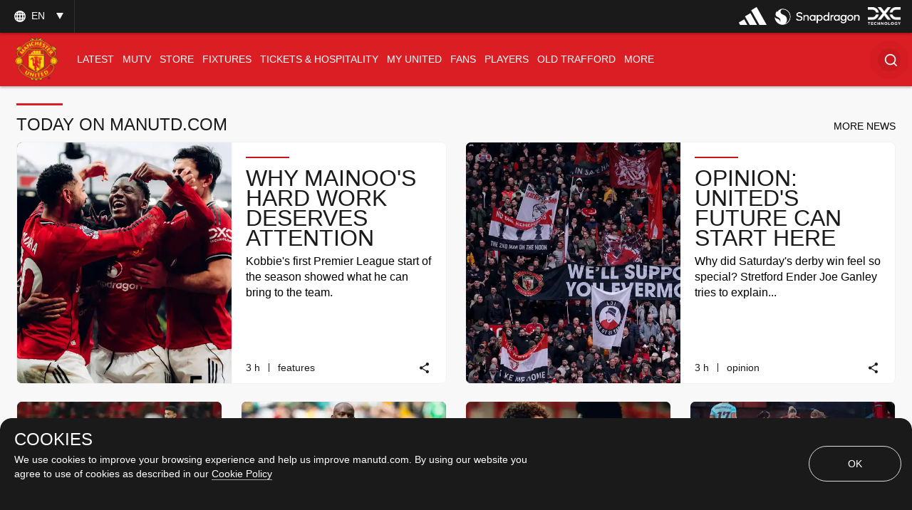

--- FILE ---
content_type: text/html; charset=utf-8
request_url: https://www.manutd.com/en
body_size: 88703
content:
<!doctype html><html lang="en"><head><title data-react-helmet="true">Official Manchester United Website</title><meta charset="utf-8"/><meta http-equiv="X-UA-Compatible" content="IE=edge"/><meta name="viewport" content="width=device-width, initial-scale=1"/><meta name="apple-mobile-web-app-status-bar-style" content="#db1d24"/><meta content="on" http-equiv="x-dns-prefetch-control"/><meta name="theme-color" content="#db1d24"/><meta name="twitter:card" content="summary_large_image"/><meta property="og:type" content="website"/><meta name="twitter:site" content="@manutd"/><meta name="twitter:app:id:iphone" content="785339538"/><meta name="twitter:app:id:googleplay" content="com.mu.muclubapp"/><meta name="twitter:app:name:iphone" content="Manchester United Official App"/><meta name="twitter:app:name:googleplay" content="Manchester United Official App"/><meta name="twitter:player:width" content="435"/><meta name="twitter:site" content="@manutd"/><meta property="fb:app_id" content="7724542745"/><meta name="og:image:height" content="300"/><meta property="og:url" content="https://www.manutd.com/en"/><meta property="twitter:url" content="https://www.manutd.com/en"/><meta name="apple-itunes-app" content="app-id=785339538, app-argument=https://www.manutd.com/en"/><meta property="og:image" content="https://assets.manutd.com/AssetPicker/images/0/0/14/154/957027/OT_LR_2_1080x5661611683583510_large.jpg"/><meta name="twitter:image" content="https://assets.manutd.com/AssetPicker/images/0/0/14/154/957027/OT_LR_2_1080x5661611683583510_large.jpg"/><meta property="og:title" content="Official Manchester United Website"/><meta name="twitter:title" content="Official Manchester United Website"/><meta property="og:description" content="The official website of Manchester United Football Club, with team news, live match updates, player profiles, merchandise, ticket information and more."/><meta name="twitter:description" content="The official website of Manchester United Football Club, with team news, live match updates, player profiles, merchandise, ticket information and more."/><meta name="media" content="Both"/><meta name="description" content="The official Manchester United website with news, fixtures, videos, tickets, live match coverage, match highlights, player profiles, transfers, shop and more"/><link rel="apple-touch-icon" sizes="180x180" href="/Assets/images/favicons/apple-touch-icon.png"/><link rel="icon" type="image/png" sizes="32x32" href="/Assets/images/favicons/favicon-32x32.png"/><link rel="icon" type="image/png" sizes="16x16" href="/Assets/images/favicons/favicon-16x16.png"/><link rel="manifest" href="/Assets/images/favicons/manifest.json"/><link rel="canonical" href="https://www.manutd.com/en/"/><link href="https://cdns.eu1.gigya.com/" rel="dns-prefetch"/><link href="https://cdns.gigya.com/" rel="dns-prefetch"/><link href="https://connect.facebook.net/" rel="dns-prefetch"/><link href="https://platform.twitter.com/" rel="dns-prefetch"/><link href="https://assets.adobedtm.com" rel="dns-prefetch"/><link href="https://securepubads.g.doubleclick.net" rel="dns-prefetch"/><link href="https://tpc.googlesyndication.com" rel="dns-prefetch"/><link href="https://pagead2.googlesyndication.com" rel="dns-prefetch"/><link href="https://www.facebook.com" rel="dns-prefetch"/><link href="https://players.brightcove.net" rel="dns-prefetch"/><link href="https://www.google.com" rel="dns-prefetch"/><link href="https://www.googletagservices.com" rel="dns-prefetch"/><link href="https://www.gstatic.com" rel="dns-prefetch"/><link href="//www.manutd.com/ui-branding/styles/home-en.min.css?v=5119" rel="stylesheet"/><script type="text/javascript" src="https://assets.manutd.com/jsencrypt.min.js" async="true"></script><script type="text/javascript">window.DDO={}; window.onerror=function(e){console.log(e);return false;}</script><script src="//www.googletagservices.com/tag/js/gpt.js" async="true"></script><meta charset="utf-8"><script defer="defer" src="/dist/mu-jss-app/static/js/main.284d748d.js"></script><link href="/dist/mu-jss-app/static/css/main.06b1e885.css" rel="stylesheet"></head><body id="siteCorePage"><noscript>You need to enable JavaScript to run this app.</noscript><div id="root"><div id="modal-root"></div><div id="modal-popUp"></div><div class="page-wrap   "><a href="/#" class="skip" tabindex="0">Skip to Main Navigation</a><a href="/#" class="skip" tabindex="0">Skip to content</a><div id="homePage"><div></div><div id="hover-overlay" style="display:none;opacity:0"></div><header id="mega-header" class="home-header scrolled-header1 false "><div class="mainHeader"><section class="primary-header"><div class="primary-header__left"><div class="primary-header__wrapper"><div class="home-dropdown " data-container="language-switcher"><span style="background:none" class="accessible-dropdown" aria-label="Language dropdown EN" aria-expanded="false" tabindex="0" aria-haspopup="listbox" role="listbox"><span role="option" aria-hidden="true" tabindex="-1"></span><span>en <!-- --> </span><span class="dropdown-arrow"></span><span class="icon-globe"></span></span><ul id="listbox1" role="listbox" tabindex="-1" class="language-dropdown"><li tabindex="0" role="option" lang="zh"><a tabindex="-1" href="//www.manutd.com/zh">中文</a></li><li tabindex="0" role="option" lang="ko"><a tabindex="-1" href="//www.manutd.com/ko">한국어</a></li><li tabindex="0" role="option" lang="ar"><a tabindex="-1" href="//www.manutd.com/ar">العربية</a></li></ul></div></div></div><div class="primary-header-sponsors" data-container="header"><ul><li class=""><a href="/en/Partners/Global/adidas" aria-label=""><img src="//assets.manutd.com/AssetPicker/images/0/0/18/180/1225819/Performance_Logo_BWr1687519239035.png" alt="Adidas" title="" class=" "/></a></li><li class=""><a href="https://www.manutd.com/en/Partners/Global/Snapdragon" target="_blank" aria-label=""><img src="//assets.manutd.com/AssetPicker/images/0/0/20/86/1332850/Snapdragon_edit_1_PNG1719315742387.png" alt="Snapdragon" title="" class=" "/></a></li><li class=""><a href="https://dxc.to/manutd-web  " aria-label=""><img src="//assets.manutd.com/AssetPicker/images/0/0/16/224/1106099/DXC_Logo_White1656502520956.png" alt="DXC" title="" class=" "/></a></li></ul></div></section><section class="home-header__bottom" id="navigation"><div class="fluid-container"><div class="secondary-header-logo"><a href="/en"><span class="icon-mu-logo-cms" role="img" aria-label="Manchester United Club Crest" style="background-image:url(//assets.manutd.com/AssetPicker/images/0/0/3/2/197240/Header-Logo1500994616801.png)"></span><span class="icon-mu-logo-cms-small" role="img" aria-label="Manchester United Club Crest" style="background-image:url(//assets.manutd.com/AssetPicker/images/0/0/3/2/197240/Header-Logo1500994616801.png)"></span><img src="//assets.manutd.com/AssetPicker/images/0/0/3/2/197240/Header-Logo1500994616801.png" class="logo-icon visually-hidden" tabindex="-1" title="Manchester United Club Crest" alt="" aria-hidden="true" style="opacity:0"/><span class="screenreader">click to go to homepage</span></a></div><a role="button" class="hamburger home-header__bottom-toggle " href="/#" aria-label="menu"><div class="hamburger-btn"><span></span><span></span><span></span></div></a><nav class="first-level-nav " id="scrollmenu" role="navigation"><div class="nav-content"><div class="home-header__buttons nav-profile"><div class="social-button" id="navloginRegisterLink"><div class="red-btn-skew btn"><a href="#" role="link"><span>Log In</span><span class="screenreader">Open overlay</span></a></div><div class="white-btn-skew btn"><a href="#" role="link"><span>Sign Up</span><span class="screenreader">Open overlay</span></a></div></div></div></div><ul class="nav-menu" role="menubar"><li class="list-item-home nav-item active selected-nav"><a href="https://www.manutd.com/en/" target="_self"><span class="mobile">Home</span></a></li><li class="parent nav-item      " role="none"><a href="https://www.manutd.com/en/news" target="_self" aria-controls="{0B3DDD70-6D4D-433F-8F1B-EC56BBBE9DE8}" id="accessible-megamenu-{0B3DDD70-6D4D-433F-8F1B-EC56BBBE9DE8}" aria-haspopup="true" aria-expanded="false" role="menuitem" tabindex="0"><span class="web">News</span><span class="mobile">Latest</span><span class="mobile back"><span aria-label="back To Latest">back</span></span><span class="icon-header-arrow"></span></a></li><li class="parent nav-item      " role="none"><a href="https://www.manutd.com/en/mutv" target="_self" aria-controls="{31160BFA-0C72-4099-BC60-0287559FC2D7}" id="accessible-megamenu-{31160BFA-0C72-4099-BC60-0287559FC2D7}" aria-haspopup="true" aria-expanded="false" role="menuitem" tabindex="0"><span class="web">MUTV</span><span class="mobile">MUTV</span><span class="mobile back"><span aria-label="back To MUTV">back</span></span><span class="icon-header-arrow"></span></a></li><li class="parent nav-item      " role="none"><a href="https://store.manutd.com?t=y&amp;int_source=muwebsite&amp;int_medium=menu&amp;int_campaign=shopnav&amp;int_content=shop_button" target="_blank" aria-controls="{24CCDB68-B94B-4029-9AE7-65E23B00324C}" id="accessible-megamenu-{24CCDB68-B94B-4029-9AE7-65E23B00324C}" aria-haspopup="true" aria-expanded="false" role="menuitem" tabindex="0"><span class="web">Store</span><span class="mobile">Store</span><span class="mobile back"><span aria-label="back To Store">back</span></span><span class="icon-header-arrow"></span></a></li><li class="parent nav-item      " role="none"><a href="https://www.manutd.com/en/matches/fixtures-results" target="_self" aria-controls="{50725EAA-BBCF-4C0C-925E-B724ECB75D06}" id="accessible-megamenu-{50725EAA-BBCF-4C0C-925E-B724ECB75D06}" aria-haspopup="true" aria-expanded="false" role="menuitem" tabindex="0"><span class="web">Fixtures</span><span class="mobile">Fixtures</span><span class="mobile back"><span aria-label="back To Fixtures">back</span></span><span class="icon-header-arrow"></span></a></li><li class="parent nav-item      " role="none"><a href="https://tickets.manutd.com/?t=y&amp;int_source=muwebsite&amp;int_medium=menu&amp;int_campaign=match_tickets&amp;int_content=meganav" target="_self" aria-controls="{5A899525-0730-4F3B-8A7C-DC015BC53957}" id="accessible-megamenu-{5A899525-0730-4F3B-8A7C-DC015BC53957}" aria-haspopup="true" aria-expanded="false" role="menuitem" tabindex="0"><span class="web">Tickets &amp; Hospitality</span><span class="mobile">TICKETS &amp; HOSPITALITY</span><span class="mobile back"><span aria-label="back To TICKETS &amp; HOSPITALITY">back</span></span><span class="icon-header-arrow"></span></a></li><li class="parent nav-item      " role="none"><a href="https://www.manutd.com/en/myunited" target="_self" aria-controls="{6073824B-7E22-4A47-B140-4BA54D8007CE}" id="accessible-megamenu-{6073824B-7E22-4A47-B140-4BA54D8007CE}" aria-haspopup="true" aria-expanded="false" role="menuitem" tabindex="0"><span class="web">My United</span><span class="mobile">My United</span><span class="mobile back"><span aria-label="back To My United">back</span></span><span class="icon-header-arrow"></span></a></li><li class="parent nav-item      " role="none"><a href="https://www.manutd.com/en/fans" target="_self" aria-controls="{4196A5B3-D4E9-4F6E-A18C-DB152D9C66FC}" id="accessible-megamenu-{4196A5B3-D4E9-4F6E-A18C-DB152D9C66FC}" aria-haspopup="true" aria-expanded="false" role="menuitem" tabindex="0"><span class="web">Fans</span><span class="mobile">Fans</span><span class="mobile back"><span aria-label="back To Fans">back</span></span><span class="icon-header-arrow"></span></a></li><li class="parent nav-item      " role="none"><a href="https://www.manutd.com/en/players-and-staff" target="_self" aria-controls="{2E6056CE-049B-4D9F-BB0D-2CFD96F65EC8}" id="accessible-megamenu-{2E6056CE-049B-4D9F-BB0D-2CFD96F65EC8}" aria-haspopup="true" aria-expanded="false" role="menuitem" tabindex="0"><span class="web">Players</span><span class="mobile">Players</span><span class="mobile back"><span aria-label="back To Players">back</span></span><span class="icon-header-arrow"></span></a></li><li class="parent nav-item      " role="none"><a href="https://www.manutd.com/en/visit-old-trafford" target="_self" aria-controls="{E7BD69D9-0614-4595-BB74-061925442FCD}" id="accessible-megamenu-{E7BD69D9-0614-4595-BB74-061925442FCD}" aria-haspopup="true" aria-expanded="false" role="menuitem" tabindex="0"><span class="web">Old Trafford</span><span class="mobile">Old Trafford</span><span class="mobile back"><span aria-label="back To Old Trafford">back</span></span><span class="icon-header-arrow"></span></a></li><li class="parent nav-item      more__menu" role="none"><a href="/#" target="" id="accessible-megamenu-undefined" aria-haspopup="true" aria-expanded="false" role="menuitem" tabindex="0"><span class="web">More</span><span class="mobile">More</span><span class="mobile back"><span aria-label="back To More">back</span></span><span class="icon-header-arrow"></span></a></li></ul><div class="language__dropdown"><a href="/#" class="expanded-false" aria-expanded="false"><span class="selected__language">English</span><span class="icon-drop-down"><span class="screenreader"> Expand or Collapse Website language</span></span></a><ul class="language__slector false" role="listbox"><li tabindex="0" role="option" lang="zh"><a tabindex="-1" href="//www.manutd.com/zh">中文</a></li><li tabindex="0" role="option" lang="ko"><a tabindex="-1" href="//www.manutd.com/ko">한국어</a></li><li tabindex="0" role="option" lang="ar"><a tabindex="-1" href="//www.manutd.com/ar">العربية</a></li></ul></div></nav><nav class="second-level-nav"><ul class="nav-menu"><li><a href="https://www.manutd.com/en/news" target="_self">Latest</a></li><li><a href="/en/matches/fixtures-results" target="_self">Fixtures</a></li><li><a href="/en/myunited" target="_self">My United</a></li><li><a href="https://www.manutd.com/en/players-and-staff" target="_self">Players</a></li></ul></nav><div class="secondary-header__links"><ul><li class="links__icon-holder squiz_search " id="headerSearchIcon" tabindex="0" role="button" aria-label="Search"><div id="newSearchBox"><span>Search</span><div class="search_ico "><i class="icon-home-search"></i></div></div></li></ul></div></div></section></div></header><div class="main-container" id="content"><h1 class="screenreader">Home Page</h1><div><div class="home-row"><div class="news-grid curated"><div class="container main"><div class="container-signpost "><div class="news-grid-signpost-left-container"><h2 class="news-grid-title">TODAY ON MANUTD.COM</h2></div><div class="news-grid-signpost-right-container"><a href="https://www.manutd.com/en/news/latest?HP" role="button"><span>MORE NEWS</span></a></div></div><div class="three-rows"><div class="grid-6 ratio child" data-impression="article|Why Mainoo&#x27;s hard work deserves attention"><div class="mu-content"><div class="mu-item article-card article"><a href="/en/news/detail/why-kobbie-mainoo-hard-work-off-the-ball-deserves-attention" tabindex="-1" aria-hidden="true" target=""><div class="img-holder"><div class="lazyload-wrapper "><div class="lazyload-placeholder"></div></div></div></a><div class="top-badges"></div><div class="mu-item__info"><a href="/en/news/detail/why-kobbie-mainoo-hard-work-off-the-ball-deserves-attention"><h2 class="mu-item__title">Why Mainoo&#x27;s hard work deserves attention</h2><span class="screenreader"> <!-- -->Article</span></a><p class="mu-item__teasure">Kobbie&#x27;s first Premier League start of the season showed what he can bring to the team.</p></div><div class="statsbar"><ul><li><span class="statsbar__time"><span aria-hidden="true"><span class="date"><span class='date'>3</span> h</span></span><span class="screenreader">published time <span><span>3  hour ago</span></span></span></span><span class="statsbar__split" aria-hidden="true"></span><a href="//www.manutd.com/en/search?q=Features" class="tag-hide"><span class="statsbar__tag">Features</span></a></li><li></li><li><span class="icon-share-card-lite" tabindex="0" aria-label="Share" role="link"></span></li></ul></div></div></div></div><div class="grid-6 ratio child" data-impression="article|Opinion: United&#x27;s future can start here"><div class="mu-content"><div class="mu-item article-card article"><a href="/en/news/detail/opinion-derby-win-over-city-showed-that-the-future-can-be-bright-for-man-utd-and-old-trafford" tabindex="-1" aria-hidden="true" target=""><div class="img-holder"><div class="lazyload-wrapper "><div class="lazyload-placeholder"></div></div></div></a><div class="top-badges"></div><div class="mu-item__info"><a href="/en/news/detail/opinion-derby-win-over-city-showed-that-the-future-can-be-bright-for-man-utd-and-old-trafford"><h2 class="mu-item__title">Opinion: United&#x27;s future can start here</h2><span class="screenreader"> <!-- -->Article</span></a><p class="mu-item__teasure">Why did Saturday&#x27;s derby win feel so special? Stretford Ender Joe Ganley tries to explain...</p></div><div class="statsbar"><ul><li><span class="statsbar__time"><span aria-hidden="true"><span class="date"><span class='date'>3</span> h</span></span><span class="screenreader">published time <span><span>3  hour ago</span></span></span></span><span class="statsbar__split" aria-hidden="true"></span><a href="//www.manutd.com/en/search?q=Opinion" class="tag-hide"><span class="statsbar__tag">Opinion</span></a></li><li></li><li><span class="icon-share-card-lite" tabindex="0" aria-label="Share" role="link"></span></li></ul></div></div></div></div><div class="grid-3 ratio child" data-impression="article|Mazraoui&#x27;s Morocco denied in dramatic final"><div class="mu-content"><div class="mu-item article-card article"><a href="/en/news/detail/africa-cup-of-nations-ends-as-noussair-mazraoui-so-close-to-glory" tabindex="-1" aria-hidden="true" target=""><div class="img-holder"><div class="lazyload-wrapper "><div class="lazyload-placeholder"></div></div></div></a><div class="top-badges"></div><div class="mu-item__info"><a href="/en/news/detail/africa-cup-of-nations-ends-as-noussair-mazraoui-so-close-to-glory"><h2 class="mu-item__title">Mazraoui&#x27;s Morocco denied in dramatic final</h2><span class="screenreader"> <!-- -->Article</span></a><p class="mu-item__teasure">Nous is returning to Manchester after the Africa Cup of Nations comes to a chaotic close.</p></div><div class="statsbar"><ul><li><span class="statsbar__time"><span aria-hidden="true"><span class="date"><span class='date'>9</span> h</span></span><span class="screenreader">published time <span><span>9  hour ago</span></span></span></span><span class="statsbar__split" aria-hidden="true"></span><a href="//www.manutd.com/en/search?q=News" class="tag-hide"><span class="statsbar__tag">News</span></a></li><li></li><li><span class="icon-share-card-lite" tabindex="0" aria-label="Share" role="link"></span></li></ul></div></div></div></div><div class="grid-3 ratio child" data-impression="article|Man Utd to face Southampton in Legends match"><div class="mu-content"><div class="mu-item article-card article"><a href="/en/news/detail/man-utd-to-face-southampton-in-legends-match-at-st-marys-stadium-on-28-march-2026" tabindex="-1" aria-hidden="true" target=""><div class="img-holder"><div class="lazyload-wrapper "><div class="lazyload-placeholder"></div></div></div></a><div class="top-badges"></div><div class="mu-item__info"><a href="/en/news/detail/man-utd-to-face-southampton-in-legends-match-at-st-marys-stadium-on-28-march-2026"><h2 class="mu-item__title">Man Utd to face Southampton in Legends match</h2><span class="screenreader"> <!-- -->Article</span></a><p class="mu-item__teasure">The Reds and the Saints will meet at St Mary&#x27;s to mark the 50th anniversary of the 1976 FA Cup final.</p></div><div class="statsbar"><ul><li><span class="statsbar__time"><span aria-hidden="true"><span class="date"><span class='date'>7</span> h</span></span><span class="screenreader">published time <span><span>7  hour ago</span></span></span></span><span class="statsbar__split" aria-hidden="true"></span><a href="//www.manutd.com/en/search?q=News" class="tag-hide"><span class="statsbar__tag">News</span></a></li><li></li><li><span class="icon-share-card-lite" tabindex="0" aria-label="Share" role="link"></span></li></ul></div></div></div></div><div class="grid-3 ratio child" data-impression="article|Under-21s welcome Sporting to Leigh"><div class="mu-content"><div class="mu-item article-card article"><a href="/en/news/detail/man-utd-u21s-to-welcome-sporting-to-leigh-on-tuesday" tabindex="-1" aria-hidden="true" target=""><div class="img-holder"><div class="lazyload-wrapper "><div class="lazyload-placeholder"></div></div></div></a><div class="top-badges"></div><div class="mu-item__info"><a href="/en/news/detail/man-utd-u21s-to-welcome-sporting-to-leigh-on-tuesday"><h2 class="mu-item__title">Under-21s welcome Sporting to Leigh</h2><span class="screenreader"> <!-- -->Article</span></a><p class="mu-item__teasure">Tickets are available for Tuesday night&#x27;s European tie at the Progress With Unity Stadium.</p></div><div class="statsbar"><ul><li><span class="statsbar__time"><span aria-hidden="true"><span class="date"><span class='date'>6</span> h</span></span><span class="screenreader">published time <span><span>6  hour ago</span></span></span></span><span class="statsbar__split" aria-hidden="true"></span><a href="//www.manutd.com/en/search?q=Match Coverage" class="tag-hide"><span class="statsbar__tag">Match Coverage</span></a></li><li></li><li><span class="icon-share-card-lite" tabindex="0" aria-label="Share" role="link"></span></li></ul></div></div></div></div><div class="grid-3 ratio child" data-impression="article|Drury’s day in United Women history"><div class="mu-content"><div class="mu-item article-card article"><a href="/en/news/detail/layla-drury-becomes-youngest-man-utd-women-player-after-debut-v-burnley-18-jan-2026" tabindex="-1" aria-hidden="true" target=""><div class="img-holder"><div class="lazyload-wrapper "><div class="lazyload-placeholder"></div></div></div></a><div class="top-badges"></div><div class="mu-item__info"><a href="/en/news/detail/layla-drury-becomes-youngest-man-utd-women-player-after-debut-v-burnley-18-jan-2026"><h2 class="mu-item__title">Drury’s day in United Women history</h2><span class="screenreader"> <!-- -->Article</span></a><p class="mu-item__teasure">How 16-year-old Layla entered the record books when she made her senior debut on Sunday.</p></div><div class="statsbar"><ul><li><span class="statsbar__time"><span aria-hidden="true"><span class="date"><span class='date'>3</span> h</span></span><span class="screenreader">published time <span><span>3  hour ago</span></span></span></span><span class="statsbar__split" aria-hidden="true"></span><a href="//www.manutd.com/en/search?q=News" class="tag-hide"><span class="statsbar__tag">News</span></a></li><li></li><li><span class="icon-share-card-lite" tabindex="0" aria-label="Share" role="link"></span></li></ul></div></div></div></div></div></div></div></div><div class="home-row"><div class="carousal carousal-light hero-carousal__sponsor background-content  "><div class="container custom-container "><div class="carousal-width-new"><div class="carousal-head"><div class="carousal__info"><div class="carousal_title_link"><h2 class="carousal__title">Latest Videos<a href="https://www.manutd.com/en/videos" class="carousal-destination desktopvisible" tabindex="0"><span aria-hidden="true">Find more videos</span><span class="screenreader">Click to see more content</span></a></h2></div></div></div></div><div class="carousal-width"><div class="carousal_title_link kitbag mobile"><h2 class="carousal__skin-title bg-image"><span>Latest Videos</span> <a href="https://www.manutd.com/en/videos" class="carousal-destination " tabindex="0"><span aria-hidden="true">Find more videos</span><span class="screenreader">Click to see more content</span></a></h2></div><div class="carousal-wrapper"><div class="carousal-list custom-mobile-slider"><div class="mobile-listitem" role="listitem"><div class="item grid-3 ratio false  parent" data-impression="video|Under-21s highlights: Fulham v United"><div class="mu-content"><div class="mu-item video "><a href="/en/videos/detail/video-highlights-fulham-u21s-2-man-utd-u21s-2" aria-hidden="true" tabindex="-1" id="destLink"><div class="img-holder"><div class="lazyload-wrapper "><div class="lazyload-placeholder"></div></div></div></a><div class="top-badges"></div><div class="mu-item__info"><div class="mu-item__play video_play_dir" role="button"><span class="icon-play"></span></div><a href="#" tabindex="0"><h2 class="mu-item__title">Under-21s highlights: Fulham v United</h2><span class="screenreader"> <!-- -->Video</span></a><p class="mu-item__teasure">Highlights | Watch the key moments as Shea Lacey shines in the capital...</p></div><div class="statsbar"><ul><li><span class="statsbar__time"><span aria-hidden="true"><span class="date"><span class='date'>2</span> h</span></span><span class="screenreader">published time <span><span>2  hour ago</span></span></span></span><span class="statsbar__split" aria-hidden="true"></span><a href="//www.manutd.com/en/search?q=Video" class="tag-hide"><span class="statsbar__tag">Video</span></a></li><li></li><li><span class="icon-share-card-lite" tabindex="0" aria-label="Share" role="link"></span></li></ul></div></div></div></div></div><div class="mobile-listitem" role="listitem"><div class="item grid-3 ratio false  parent" data-impression="video|Teasing triangles!"><div class="mu-content"><div class="mu-item video "><a href="#" aria-hidden="true" tabindex="-1" id="destLink"><div class="img-holder"><div class="lazyload-wrapper "><div class="lazyload-placeholder"></div></div></div></a><div class="top-badges"></div><div class="mu-item__info"><div class="mu-item__play video_play_dir" role="button"><span class="icon-play"></span></div><a href="#" tabindex="0"><h2 class="mu-item__title">Teasing triangles!</h2><span class="screenreader"> <!-- -->Video</span></a><p class="mu-item__teasure">MATCH CLIPS | It is easy to see why this move is trending in the wake of the derby win...</p></div><div class="statsbar"><ul><li><span class="statsbar__time"><span aria-hidden="true"><span class="date"><span class='date'>5</span> h</span></span><span class="screenreader">published time <span><span>5  hour ago</span></span></span></span><span class="statsbar__split" aria-hidden="true"></span><a href="//www.manutd.com/en/search?q=Video" class="tag-hide"><span class="statsbar__tag">Video</span></a></li><li></li><li><span class="icon-share-card-lite" tabindex="0" aria-label="Share" role="link"></span></li></ul></div></div></div></div></div><div class="mobile-listitem" role="listitem"><div class="item grid-3 ratio false  parent" data-impression="video|Highlights: United Women v Burnley"><div class="mu-content"><div class="mu-item video "><a href="/en/videos/detail/short-match-highlights-man-utd-women-v-burnley-18-jan-2026" aria-hidden="true" tabindex="-1" id="destLink"><div class="img-holder"><div class="lazyload-wrapper "><div class="lazyload-placeholder"></div></div></div></a><div class="top-badges"></div><div class="mu-item__info"><div class="mu-item__play video_play_dir" role="button"><span class="icon-play"></span></div><a href="#" tabindex="0"><h2 class="mu-item__title">Highlights: United Women v Burnley</h2><span class="screenreader"> <!-- -->Video</span></a><p class="mu-item__teasure">Highlights | Watch the goals from Sunday&#x27;s meeting with Burnley, in the fourth round of the Adobe Women&#x27;s FA Cup...</p></div><div class="statsbar"><ul><li><span class="statsbar__time"><span aria-hidden="true"><span class="date"><span class='date'>6</span> h</span></span><span class="screenreader">published time <span><span>6  hour ago</span></span></span></span><span class="statsbar__split" aria-hidden="true"></span><a href="//www.manutd.com/en/search?q=Match Highlights" class="tag-hide"><span class="statsbar__tag">Match Highlights</span></a></li><li></li><li><span class="icon-share-card-lite" tabindex="0" aria-label="Share" role="link"></span></li></ul></div></div></div></div></div><div class="mobile-listitem" role="listitem"><div class="item grid-3 ratio false  parent" data-impression="video|90 in 20: United Women v Burnley"><div class="mu-content"><div class="mu-item video "><a href="/en/videos/detail/extended-match-highlights-man-utd-women-v-burnley-18-jan-2026" aria-hidden="true" tabindex="-1" id="destLink"><div class="img-holder"><div class="lazyload-wrapper "><div class="lazyload-placeholder"></div></div></div></a><div class="top-badges"></div><div class="mu-item__info"><div class="mu-item__play video_play_dir" role="button"><span class="icon-play"></span></div><a href="#" tabindex="0"><h2 class="mu-item__title">90 in 20: United Women v Burnley</h2><span class="screenreader"> <!-- -->Video</span></a><p class="mu-item__teasure">90 in 20 | See 20 minutes of the best action from United Women&#x27;s FA Cup clash with Burnley in Leigh...</p></div><div class="statsbar"><ul><li><span class="statsbar__time"><span aria-hidden="true"><span class="date"><span class='date'>6</span> h</span></span><span class="screenreader">published time <span><span>6  hour ago</span></span></span></span><span class="statsbar__split" aria-hidden="true"></span><a href="//www.manutd.com/en/search?q=Match Highlights" class="tag-hide"><span class="statsbar__tag">Match Highlights</span></a></li><li></li><li><span class="icon-share-card-lite" tabindex="0" aria-label="Share" role="link"></span></li></ul></div></div></div></div></div><div class="mobile-listitem" role="listitem"><div class="item grid-3 ratio false  parent" data-impression="video|Defensive highlights from derby day"><div class="mu-content"><div class="mu-item video "><a href="#" aria-hidden="true" tabindex="-1" id="destLink"><div class="img-holder"><div class="lazyload-wrapper "><div class="lazyload-placeholder"></div></div></div></a><div class="top-badges"></div><div class="mu-item__info"><div class="mu-item__play video_play_dir" role="button"><span class="icon-play"></span></div><a href="#" tabindex="0"><h2 class="mu-item__title">Defensive highlights from derby day</h2><span class="screenreader"> <!-- -->Video</span></a><p class="mu-item__teasure">DEFEND AS A TEAM | United&#x27;s defensive display was just as strong as our attacking output in the derby...</p></div><div class="statsbar"><ul><li><span class="statsbar__time"><span aria-hidden="true"><span class="date"><span class='date'>8</span> h</span></span><span class="screenreader">published time <span><span>8  hour ago</span></span></span></span><span class="statsbar__split" aria-hidden="true"></span><a href="//www.manutd.com/en/search?q=Video" class="tag-hide"><span class="statsbar__tag">Video</span></a></li><li></li><li><span class="icon-share-card-lite" tabindex="0" aria-label="Share" role="link"></span></li></ul></div></div></div></div></div><div class="mobile-listitem" role="listitem"><div class="item grid-3 ratio false  parent" data-impression="video|Dorgu&#x27;s best bits against City"><div class="mu-content"><div class="mu-item video "><a href="#" aria-hidden="true" tabindex="-1" id="destLink"><div class="img-holder"><div class="lazyload-wrapper "><div class="lazyload-placeholder"></div></div></div></a><div class="top-badges"></div><div class="mu-item__info"><div class="mu-item__play video_play_dir" role="button"><span class="icon-play"></span></div><a href="#" tabindex="0"><h2 class="mu-item__title">Dorgu&#x27;s best bits against City</h2><span class="screenreader"> <!-- -->Video</span></a><p class="mu-item__teasure">PLAYER CAM | Patrick Chinazaekpere Dorgu was a persistent threat in the Derby, as you can see here...</p></div><div class="statsbar"><ul><li><span class="statsbar__time"><span aria-hidden="true"><span class="date"><span class='date'>11</span> h</span></span><span class="screenreader">published time <span><span>11  hour ago</span></span></span></span><span class="statsbar__split" aria-hidden="true"></span><a href="//www.manutd.com/en/search?q=Video" class="tag-hide"><span class="statsbar__tag">Video</span></a></li><li></li><li><span class="icon-share-card-lite" tabindex="0" aria-label="Share" role="link"></span></li></ul></div></div></div></div></div><div class="mobile-listitem" role="listitem"><div class="item grid-3 ratio false  parent" data-impression="video|This was lovely from Kobbie..."><div class="mu-content"><div class="mu-item video "><a href="#" aria-hidden="true" tabindex="-1" id="destLink"><div class="img-holder"><div class="lazyload-wrapper "><div class="lazyload-placeholder"></div></div></div></a><div class="top-badges"></div><div class="mu-item__info"><div class="mu-item__play video_play_dir" role="button"><span class="icon-play"></span></div><a href="#" tabindex="0"><h2 class="mu-item__title">This was lovely from Kobbie...</h2><span class="screenreader"> <!-- -->Video</span></a><p class="mu-item__teasure">TRENDING CLIP | Kobbie Mainoo drifted past Antoine Semenyo with ease during an impressive Reds move...</p></div><div class="statsbar"><ul><li><span class="statsbar__time"><span aria-hidden="true"><span class="date"><span class='date'>16</span> h</span></span><span class="screenreader">published time <span><span>16  hour ago</span></span></span></span><span class="statsbar__split" aria-hidden="true"></span><a href="//www.manutd.com/en/search?q=Video" class="tag-hide"><span class="statsbar__tag">Video</span></a></li><li></li><li><span class="icon-share-card-lite" tabindex="0" aria-label="Share" role="link"></span></li></ul></div></div></div></div></div><div class="mobile-listitem" role="listitem"><div class="item grid-3 ratio false  parent" data-impression="video|Hanna and Zigi are all smiles!"><div class="mu-content"><div class="mu-item video "><a href="#" aria-hidden="true" tabindex="-1" id="destLink"><div class="img-holder"><div class="lazyload-wrapper "><div class="lazyload-placeholder"></div></div></div></a><div class="top-badges"></div><div class="mu-item__info"><div class="mu-item__play video_play_dir" role="button"><span class="icon-play"></span></div><a href="#" tabindex="0"><h2 class="mu-item__title">Hanna and Zigi are all smiles!</h2><span class="screenreader"> <!-- -->Video</span></a><p class="mu-item__teasure">Goalscorer Julia Zigiotti looks like a proud friend as Hanna Lundkvist tells us about her first Reds start v Burnley...</p></div><div class="statsbar"><ul><li><span class="statsbar__time"><span aria-hidden="true"><span class="date"><span class='date'>1</span> d</span></span><span class="screenreader">published time <span><span>1  day ago</span></span></span></span><span class="statsbar__split" aria-hidden="true"></span><a href="//www.manutd.com/en/search?q=Match Highlights" class="tag-hide"><span class="statsbar__tag">Match Highlights</span></a></li><li></li><li><span class="icon-share-card-lite" tabindex="0" aria-label="Share" role="link"></span></li></ul></div></div></div></div></div><div class="mobile-listitem" role="listitem"><div><div class="grid-3 ratio item"><div class="mu-content"><article class="mu-item last-card"><div class="mu-item__info"><h2 class="mu-item__title">SeeMoreOn<span class="screenreader">More</span></h2><div class="link-btn-white" aria-label="morecard information"><a href="/search?q=Team Level/First Team" role="button" class="link"><span>First Team</span><i class="icon-cta-arrow"></i></a></div></div></article></div></div></div></div></div></div></div></div></div></div><div class="home-row"><div class="home-hero"><div class="item grid-12 ratio false  parent" data-impression="video|90 in 20: United v City"><div class="mu-content"><div class="mu-item video "><a href="/en/videos/detail/90-in-20-extended-highlights-man-utd-v-man-city-on-17-january" aria-hidden="true" tabindex="-1" id="destLink"><div class="img-holder"><div class="lazyload-wrapper "><div class="lazyload-placeholder"></div></div></div></a><div class="top-badges"></div><div class="mu-item__info"><div class="mu-item__play video_play_dir" role="button"><span class="icon-play"></span></div><a href="#" tabindex="0"><h2 class="mu-item__title">90 in 20: United v City</h2><span class="screenreader"> <!-- -->Video</span></a><p class="mu-item__teasure">90 IN 20 | Looking for extended highlights of United v City? Step this way…</p></div><div class="statsbar"><ul><li><span class="statsbar__time"><span aria-hidden="true"><span class="date"><span class='date'>2</span>d</span></span><span class="screenreader">published time <span><span>2 day ago</span></span></span></span><span class="statsbar__split" aria-hidden="true"></span><a href="//www.manutd.com/en/search?q=Video" class="tag-hide"><span class="statsbar__tag">Video</span></a></li><li></li><li><span class="icon-share-card-lite" tabindex="0" aria-label="Share" role="link"></span></li></ul></div></div></div></div></div></div><div class="home-row"><div class="news-grid curated"><div class="container main"><div class="container-signpost "><div class="news-grid-signpost-left-container"><h2 class="news-grid-title">IN CASE YOU MISSED IT</h2></div><div class="news-grid-signpost-right-container"><a href="https://www.manutd.com/en/news/latest?referral=homepagegridICYMI" role="button"><span>MORE FROM OLD TRAFFORD</span></a></div></div><div class="three-rows"><div class="grid-6 ratio child" data-impression="article|Man of the Match v City revealed"><div class="mu-content"><div class="mu-item article-card article"><a href="/en/news/detail/man-of-the-match-from-man-utd-2-man-city-0-17-january-2026" tabindex="-1" aria-hidden="true" target=""><div class="img-holder"><div class="lazyload-wrapper "><div class="lazyload-placeholder"></div></div></div></a><div class="top-badges"></div><div class="mu-item__info"><a href="/en/news/detail/man-of-the-match-from-man-utd-2-man-city-0-17-january-2026"><h2 class="mu-item__title">Man of the Match v City revealed</h2><span class="screenreader"> <!-- -->Article</span></a><p class="mu-item__teasure">One player stood out from the rest in our fan poll.</p></div><div class="statsbar"><ul><li><span class="statsbar__time"><span aria-hidden="true"><span class="date"><span class='date'>1</span> d</span></span><span class="screenreader">published time <span><span>1  day ago</span></span></span></span><span class="statsbar__split" aria-hidden="true"></span><a href="//www.manutd.com/en/search?q=News" class="tag-hide"><span class="statsbar__tag">News</span></a></li><li></li><li><span class="icon-share-card-lite" tabindex="0" aria-label="Share" role="link"></span></li></ul></div></div></div></div><div class="grid-6 ratio child" data-impression="article|Carrick: I couldn&#x27;t ask for any more"><div class="mu-content"><div class="mu-item article-card article"><a href="/en/news/detail/michael-carrick-reacts-to-man-utd-2-man-city-0" tabindex="-1" aria-hidden="true" target=""><div class="img-holder"><div class="lazyload-wrapper "><div class="lazyload-placeholder"></div></div></div></a><div class="top-badges"></div><div class="mu-item__info"><a href="/en/news/detail/michael-carrick-reacts-to-man-utd-2-man-city-0"><h2 class="mu-item__title">Carrick: I couldn&#x27;t ask for any more</h2><span class="screenreader"> <!-- -->Article</span></a><p class="mu-item__teasure">The boss gives his verdict on a derby day to remember at Old Trafford.</p></div><div class="statsbar"><ul><li><span class="statsbar__time"><span aria-hidden="true"><span class="date"><span class='date'>2</span>d</span></span><span class="screenreader">published time <span><span>2 day ago</span></span></span></span><span class="statsbar__split" aria-hidden="true"></span><a href="//www.manutd.com/en/search?q=Interviews" class="tag-hide"><span class="statsbar__tag">Interviews</span></a></li><li></li><li><span class="icon-share-card-lite" tabindex="0" aria-label="Share" role="link"></span></li></ul></div></div></div></div><div class="grid-3 ratio" data-impression="adcard|MANCHESTER IS RED"><div class="mu-content"><div class="dfp-ads-card mu-item "><a href="/#" target="" tabindex="-1" aria-hidden="true" class="dfp-ads-card-anchor"><div tabindex="-1" class="img-holder"><div class="lazyload-wrapper "><div class="lazyload-placeholder"></div></div></div></a><div class="mu-item__info"><a href="/#" target=""><h2 class="mu-item__title">MANCHESTER IS RED<span class="screenreader"> <!-- -->adcard</span></h2><span class="dfp-ads__cta red-btn-skew"><span class="dfp-ads-link">UP TO 50% OFF HOME KITS*<i class="tag-white-arrow"></i></span></span></a></div></div></div></div><div class="grid-3 ratio child" data-impression="article|Licha and Harry lay the foundations for success"><div class="mu-content"><div class="mu-item article-card article"><a href="/en/news/detail/lisandro-martinez-and-harry-maguire-help-reds-to-derby-clean-sheet" tabindex="-1" aria-hidden="true" target=""><div class="img-holder"><div class="lazyload-wrapper "><div class="lazyload-placeholder"></div></div></div></a><div class="top-badges"></div><div class="mu-item__info"><a href="/en/news/detail/lisandro-martinez-and-harry-maguire-help-reds-to-derby-clean-sheet"><h2 class="mu-item__title">Licha and Harry lay the foundations for success</h2><span class="screenreader"> <!-- -->Article</span></a><p class="mu-item__teasure">Our centre-backs were immense, as part of a superb display in shutting out the Blues.</p></div><div class="statsbar"><ul><li><span class="statsbar__time"><span aria-hidden="true"><span class="date"><span class='date'>2</span>d</span></span><span class="screenreader">published time <span><span>2 day ago</span></span></span></span><span class="statsbar__split" aria-hidden="true"></span><a href="//www.manutd.com/en/search?q=News" class="tag-hide"><span class="statsbar__tag">News</span></a></li><li></li><li><span class="icon-share-card-lite" tabindex="0" aria-label="Share" role="link"></span></li></ul></div></div></div></div><div class="grid-3 ratio child" data-impression="article|Licha: What Carrick told us"><div class="mu-content"><div class="mu-item article-card article"><a href="/en/news/detail/lisandro-martinez-reveals-key-michael-carrick-instruction-after-man-utd-derby-win-over-man-city" tabindex="-1" aria-hidden="true" target=""><div class="img-holder"><div class="lazyload-wrapper "><div class="lazyload-placeholder"></div></div></div></a><div class="top-badges"></div><div class="mu-item__info"><a href="/en/news/detail/lisandro-martinez-reveals-key-michael-carrick-instruction-after-man-utd-derby-win-over-man-city"><h2 class="mu-item__title">Licha: What Carrick told us</h2><span class="screenreader"> <!-- -->Article</span></a><p class="mu-item__teasure">Lisandro Martinez reveals a key point that Michael made to the players before our Manchester derby win. </p></div><div class="statsbar"><ul><li><span class="statsbar__time"><span aria-hidden="true"><span class="date"><span class='date'>2</span>d</span></span><span class="screenreader">published time <span><span>2 day ago</span></span></span></span><span class="statsbar__split" aria-hidden="true"></span><a href="//www.manutd.com/en/search?q=News" class="tag-hide"><span class="statsbar__tag">News</span></a></li><li></li><li><span class="icon-share-card-lite" tabindex="0" aria-label="Share" role="link"></span></li></ul></div></div></div></div><div class="grid-3 ratio" data-impression="adcard|MATCHDAY HOSPITALITY"><div class="mu-content"><div class="dfp-ads-card mu-item "><a href="/#" target="" tabindex="-1" aria-hidden="true" class="dfp-ads-card-anchor"><div tabindex="-1" class="img-holder"><div class="lazyload-wrapper "><div class="lazyload-placeholder"></div></div></div></a><div class="mu-item__info"><a href="/#" target=""><h2 class="mu-item__title">MATCHDAY HOSPITALITY<span class="screenreader"> <!-- -->adcard</span></h2><span class="dfp-ads__cta red-btn-skew"><span class="dfp-ads-link">COME TO OLD TRAFFORD<i class="tag-white-arrow"></i></span></span></a></div></div></div></div></div></div></div></div><div class="home-row"><div class="home-hero"><div class="grid-12 ratio parent" data-impression="article|Ellen Wangerheim joins United Women"><div class="mu-content"><div class="mu-item article-card article"><a href="/en/news/detail/ellen-wangerheim-signs-for-man-utd-women-16-january-2026" tabindex="-1" aria-hidden="true" target=""><div class="img-holder"><div class="lazyload-wrapper "><div class="lazyload-placeholder"></div></div></div></a><div class="top-badges"></div><div class="mu-item__info"><a href="/en/news/detail/ellen-wangerheim-signs-for-man-utd-women-16-january-2026"><h2 class="mu-item__title">Ellen Wangerheim joins United Women</h2><span class="screenreader"> <!-- -->Article</span></a><p class="mu-item__teasure">We&#x27;re delighted to announce the signing of the Sweden international, who faced the Reds earlier this season.</p></div><div class="statsbar"><ul><li><span class="statsbar__time"><span aria-hidden="true"><span class="date"><span class='date'>3</span>d</span></span><span class="screenreader">published time <span><span>3 day ago</span></span></span></span><span class="statsbar__split" aria-hidden="true"></span><a href="//www.manutd.com/en/search?q=Press Release" class="tag-hide"><span class="statsbar__tag">Press Release</span></a></li><li></li><li><span class="icon-share-card-lite" tabindex="0" aria-label="Share" role="link"></span></li></ul></div></div></div></div></div></div><div class="home-row"><div class="news-grid curated"><div class="container main"><div class="container-signpost "><div class="news-grid-signpost-left-container"><h2 class="news-grid-title">UNITED WOMEN</h2></div><div class="news-grid-signpost-right-container"><a href="https://www.manutd.com/en/manchester-united-women?referral=homepagegrid" role="button"><span>MORE STORIES</span></a></div></div><div class="three-rows"><div class="grid-6 ratio child" data-impression="article|Skinner: So many ‘firsts’ I’m proud of"><div class="mu-content"><div class="mu-item article-card article"><a href="/en/news/detail/marc-skinner-post-match-press-conference-burnley-fa-cup" tabindex="-1" aria-hidden="true" target=""><div class="img-holder"><div class="lazyload-wrapper "><div class="lazyload-placeholder"></div></div></div></a><div class="top-badges"></div><div class="mu-item__info"><a href="/en/news/detail/marc-skinner-post-match-press-conference-burnley-fa-cup"><h2 class="mu-item__title">Skinner: So many ‘firsts’ I’m proud of</h2><span class="screenreader"> <!-- -->Article</span></a><p class="mu-item__teasure">The boss reflects on United Women&#x27;s FA Cup progress, in his post-match press conference.</p></div><div class="statsbar"><ul><li><span class="statsbar__time"><span aria-hidden="true"><span class="date"><span class='date'>1</span> d</span></span><span class="screenreader">published time <span><span>1  day ago</span></span></span></span><span class="statsbar__split" aria-hidden="true"></span><a href="//www.manutd.com/en/search?q=Press Conference" class="tag-hide"><span class="statsbar__tag">Press Conference</span></a></li><li></li><li><span class="icon-share-card-lite" tabindex="0" aria-label="Share" role="link"></span></li></ul></div></div></div></div><div class="grid-6 ratio child" data-impression="article|When is the Women&#x27;s FA Cup draw?"><div class="mu-content"><div class="mu-item article-card article"><a href="/en/news/detail/when-is-womens-fa-cup-fifth-round-draw-involving-man-utd-january-2026" tabindex="-1" aria-hidden="true" target=""><div class="img-holder"><div class="lazyload-wrapper "><div class="lazyload-placeholder"></div></div></div></a><div class="top-badges"></div><div class="mu-item__info"><a href="/en/news/detail/when-is-womens-fa-cup-fifth-round-draw-involving-man-utd-january-2026"><h2 class="mu-item__title">When is the Women&#x27;s FA Cup draw?</h2><span class="screenreader"> <!-- -->Article</span></a><p class="mu-item__teasure">United will be one of 16 clubs in the hat for the fifth round, after beating Burnley on Sunday.</p></div><div class="statsbar"><ul><li><span class="statsbar__time"><span aria-hidden="true"><span class="date"><span class='date'>1</span> d</span></span><span class="screenreader">published time <span><span>1  day ago</span></span></span></span><span class="statsbar__split" aria-hidden="true"></span><a href="//www.manutd.com/en/search?q=News" class="tag-hide"><span class="statsbar__tag">News</span></a></li><li></li><li><span class="icon-share-card-lite" tabindex="0" aria-label="Share" role="link"></span></li></ul></div></div></div></div><div class="item grid-3 ratio false  parent" data-impression="video|Skinner: It&#x27;s been a really good day"><div class="mu-content"><div class="mu-item video "><a href="#" aria-hidden="true" tabindex="-1" id="destLink"><div class="img-holder"><div class="lazyload-wrapper "><div class="lazyload-placeholder"></div></div></div></a><div class="top-badges"></div><div class="mu-item__info"><div class="mu-item__play video_play_dir" role="button"><span class="icon-play"></span></div><a href="#" tabindex="0"><h2 class="mu-item__title">Skinner: It&#x27;s been a really good day</h2><span class="screenreader"> <!-- -->Video</span></a><p class="mu-item__teasure">Marc Skinner runs through a day of goalscoring and milestone firsts, after a 5-0 win for his United side...</p></div><div class="statsbar"><ul><li><span class="statsbar__time"><span aria-hidden="true"><span class="date"><span class='date'>1</span> d</span></span><span class="screenreader">published time <span><span>1  day ago</span></span></span></span><span class="statsbar__split" aria-hidden="true"></span><a href="//www.manutd.com/en/search?q=Match Highlights" class="tag-hide"><span class="statsbar__tag">Match Highlights</span></a></li><li></li><li><span class="icon-share-card-lite" tabindex="0" aria-label="Share" role="link"></span></li></ul></div></div></div></div><div class="item grid-3 ratio false  parent" data-impression="video|&#x27;We&#x27;re proud of you!&#x27;"><div class="mu-content"><div class="mu-item video "><a href="#" aria-hidden="true" tabindex="-1" id="destLink"><div class="img-holder"><div class="lazyload-wrapper "><div class="lazyload-placeholder"></div></div></div></a><div class="top-badges"></div><div class="mu-item__info"><div class="mu-item__play video_play_dir" role="button"><span class="icon-play"></span></div><a href="#" tabindex="0"><h2 class="mu-item__title">&#x27;We&#x27;re proud of you!&#x27;</h2><span class="screenreader"> <!-- -->Video</span></a><p class="mu-item__teasure">It was a memorable day for both Layla Drury and Millie Turner! Here, they speak to MUTV&#x27;s Ben Ibson about it...</p></div><div class="statsbar"><ul><li><span class="statsbar__time"><span aria-hidden="true"><span class="date"><span class='date'>1</span> d</span></span><span class="screenreader">published time <span><span>1  day ago</span></span></span></span><span class="statsbar__split" aria-hidden="true"></span><a href="//www.manutd.com/en/search?q=Match Highlights" class="tag-hide"><span class="statsbar__tag">Match Highlights</span></a></li><li></li><li><span class="icon-share-card-lite" tabindex="0" aria-label="Share" role="link"></span></li></ul></div></div></div></div><div class="item grid-3 ratio false  parent" data-impression="video|Hanna and Zigi are all smiles!"><div class="mu-content"><div class="mu-item video "><a href="#" aria-hidden="true" tabindex="-1" id="destLink"><div class="img-holder"><div class="lazyload-wrapper "><div class="lazyload-placeholder"></div></div></div></a><div class="top-badges"></div><div class="mu-item__info"><div class="mu-item__play video_play_dir" role="button"><span class="icon-play"></span></div><a href="#" tabindex="0"><h2 class="mu-item__title">Hanna and Zigi are all smiles!</h2><span class="screenreader"> <!-- -->Video</span></a><p class="mu-item__teasure">Goalscorer Julia Zigiotti looks like a proud friend as Hanna Lundkvist tells us about her first Reds start v Burnley...</p></div><div class="statsbar"><ul><li><span class="statsbar__time"><span aria-hidden="true"><span class="date"><span class='date'>1</span> d</span></span><span class="screenreader">published time <span><span>1  day ago</span></span></span></span><span class="statsbar__split" aria-hidden="true"></span><a href="//www.manutd.com/en/search?q=Match Highlights" class="tag-hide"><span class="statsbar__tag">Match Highlights</span></a></li><li></li><li><span class="icon-share-card-lite" tabindex="0" aria-label="Share" role="link"></span></li></ul></div></div></div></div><div class="grid-3 ratio" data-impression="adcard|See United Women in action"><div class="mu-content"><div class="dfp-ads-card mu-item ad-stroke"><a href="/#" tabindex="-1" aria-hidden="true" class="dfp-ads-card-anchor"><div tabindex="-1" class="img-holder"><div class="lazyload-wrapper "><div class="lazyload-placeholder"></div></div></div></a><div class="mu-item__info"><a href="/#"><h2 class="mu-item__title">See United Women in action<span class="screenreader"> <!-- -->adcard</span></h2><span class="dfp-ads__cta red-btn-skew"><span class="dfp-ads-link">Buy tickets<i class="tag-white-arrow"></i></span></span></a></div></div></div></div><div class="grid-3 ratio child" data-impression="article|Report: United Women 5 Burnley 0"><div class="mu-content"><div class="mu-item article-card article"><a href="/en/news/detail/match-report-man-utd-women-burnley-womens-fa-cup-fourth-round-18-january-2026" tabindex="-1" aria-hidden="true" target=""><div class="img-holder"><div class="lazyload-wrapper "><div class="lazyload-placeholder"></div></div></div></a><div class="top-badges"></div><div class="mu-item__info"><a href="/en/news/detail/match-report-man-utd-women-burnley-womens-fa-cup-fourth-round-18-january-2026"><h2 class="mu-item__title">Report: United Women 5 Burnley 0</h2><span class="screenreader"> <!-- -->Article</span></a><p class="mu-item__teasure">The Reds cruised into the fifth round of the Adobe Women’s FA Cup.</p></div><div class="statsbar"><ul><li><span class="statsbar__time"><span aria-hidden="true"><span class="date"><span class='date'>1</span> d</span></span><span class="screenreader">published time <span><span>1  day ago</span></span></span></span><span class="statsbar__split" aria-hidden="true"></span><a href="//www.manutd.com/en/search?q=Match Coverage" class="tag-hide"><span class="statsbar__tag">Match Coverage</span></a></li><li></li><li><span class="icon-share-card-lite" tabindex="0" aria-label="Share" role="link"></span></li></ul></div></div></div></div><div class="grid-3 ratio item" data-impression="gallery|Our superstar no.7 received a special gift from the United family, having been named in the New Year&#x27;s Honours List"><div class="mu-content"><article class="mu-item image-gallery "><div class="img-holder"><div class="lazyload-wrapper "><div class="lazyload-placeholder"></div></div></div><div class="top-badges"></div><div class="mu-item__info"><h2 id="elm-hkg2jg" class="mu-item__title">Ella Toone, MBE!</h2><span class="screenreader"> <!-- -->Gallery</span><p class="mu-item__teasure" data-share-desc="true">Our superstar no.7 received a special gift from the United family, having been named in the New Year&#x27;s Honours List</p><div class="link-btn-white"><a href="#" aria-describedby="elm-hkg2jg"><span>View Gallery<i class="icon-cta-arrow"></i></span></a></div></div><div class="statsbar"><ul><li><span class="statsbar__time"><span aria-hidden="true"><span class="date"><span class='date'>2</span>d</span></span><span class="screenreader">published time <span><span>2 day ago</span></span></span></span><span class="statsbar__split" aria-hidden="true"></span><a href="//www.manutd.com/en/search?q=Collections" class="tag-hide"><span class="statsbar__tag">Collections</span></a></li><li></li><li><span class="icon-share-card-lite" tabindex="0" aria-label="Share" role="link"></span></li></ul></div></article></div></div><div class="item grid-3 ratio false  parent" data-impression="video|Signing interview: Ellen Wangerheim"><div class="mu-content"><div class="mu-item video "><a href="/en/videos/detail/ellen-wangerheim-first-interview-after-signing-for-man-utd-women" aria-hidden="true" tabindex="-1" id="destLink"><div class="img-holder"><div class="lazyload-wrapper "><div class="lazyload-placeholder"></div></div></div></a><div class="top-badges"></div><div class="mu-item__info"><div class="mu-item__play video_play_dir" role="button"><span class="icon-play"></span></div><a href="#" tabindex="0"><h2 class="mu-item__title">Signing interview: Ellen Wangerheim</h2><span class="screenreader"> <!-- -->Video</span></a><p class="mu-item__teasure">Ellen Wangerheim says she&#x27;s proud to be wearing the United shirt and is fulfilling a dream by joining the Reds...</p></div><div class="statsbar"><ul><li><span class="statsbar__time"><span aria-hidden="true"><span class="date"><span class='date'>3</span>d</span></span><span class="screenreader">published time <span><span>3 day ago</span></span></span></span><span class="statsbar__split" aria-hidden="true"></span><a href="//www.manutd.com/en/search?q=Video" class="tag-hide"><span class="statsbar__tag">Video</span></a></li><li></li><li><span class="icon-share-card-lite" tabindex="0" aria-label="Share" role="link"></span></li></ul></div></div></div></div><div class="grid-3 ratio" data-impression="adcard|Wangerheim #19"><div class="mu-content"><div class="dfp-ads-card mu-item ad-stroke"><a href="/#" tabindex="-1" aria-hidden="true" class="dfp-ads-card-anchor"><div tabindex="-1" class="img-holder"><div class="lazyload-wrapper "><div class="lazyload-placeholder"></div></div></div></a><div class="mu-item__info"><a href="/#"><h2 class="mu-item__title">Wangerheim #19<span class="screenreader"> <!-- -->adcard</span></h2><span class="dfp-ads__cta red-btn-skew"><span class="dfp-ads-link">SHOP NOW<i class="tag-white-arrow"></i></span></span></a></div></div></div></div></div></div></div></div><div class="home-row"><div class="home-hero"><div class="item grid-12 ratio false  parent" data-impression="video|Inside Carrington: Michael Carrick"><div class="mu-content"><div class="mu-item video "><a href="/en/videos/detail/inside-carrington-podcast-episode-10-michael-carrick" aria-hidden="true" tabindex="-1" id="destLink"><div class="img-holder"><div class="lazyload-wrapper "><div class="lazyload-placeholder"></div></div></div></a><div class="top-badges"></div><div class="mu-item__info"><div class="mu-item__play video_play_dir" role="button"><span class="icon-play"></span></div><a href="#" tabindex="0"><h2 class="mu-item__title">Inside Carrington: Michael Carrick</h2><span class="screenreader"> <!-- -->Video</span></a><p class="mu-item__teasure">INSIDE CARRINGTON EP10 | Michael Carrick discusses his squad, staff and philosophy, on day one as head coach…</p></div><div class="statsbar"><ul><li><span class="statsbar__time"><span aria-hidden="true"><span class="date"><span class='date'>6</span>d</span></span><span class="screenreader">published time <span><span>6 day ago</span></span></span></span><span class="statsbar__split" aria-hidden="true"></span><a href="//www.manutd.com/en/search?q=Video" class="tag-hide"><span class="statsbar__tag">Video</span></a></li><li></li><li><span class="icon-share-card-lite" tabindex="0" aria-label="Share" role="link"></span></li></ul></div></div></div></div></div></div><div class="home-row"><div class="news-grid curated"><div class="container main"><div class="container-signpost "><div class="news-grid-signpost-left-container"><h2 class="news-grid-title">UNITED ACADEMY</h2></div><div class="news-grid-signpost-right-container"><a href="https://www.manutd.com/en/academy?referral=homepagegrid" role="button"><span>MORE FROM OUR YOUTH TEAMS</span></a></div></div><div class="three-rows"><div class="grid-6 ratio child" data-impression="article|U21s: Fulham 2 United 2"><div class="mu-content"><div class="mu-item article-card article"><a href="/en/news/detail/match-report-from-fulham-vs-man-utd-under-21s-in-premier-league-2-16-january-2026" tabindex="-1" aria-hidden="true" target=""><div class="img-holder"><div class="lazyload-wrapper "><div class="lazyload-placeholder"></div></div></div></a><div class="top-badges"></div><div class="mu-item__info"><a href="/en/news/detail/match-report-from-fulham-vs-man-utd-under-21s-in-premier-league-2-16-january-2026"><h2 class="mu-item__title">U21s: Fulham 2 United 2</h2><span class="screenreader"> <!-- -->Article</span></a><p class="mu-item__teasure">An entertaining contest in Premier League 2 ended level.</p></div><div class="statsbar"><ul><li><span class="statsbar__time"><span aria-hidden="true"><span class="date"><span class='date'>3</span>d</span></span><span class="screenreader">published time <span><span>3 day ago</span></span></span></span><span class="statsbar__split" aria-hidden="true"></span><a href="//www.manutd.com/en/search?q=Match Coverage" class="tag-hide"><span class="statsbar__tag">Match Coverage</span></a></li><li></li><li><span class="icon-share-card-lite" tabindex="0" aria-label="Share" role="link"></span></li></ul></div></div></div></div><div class="grid-6 ratio child" data-impression="article|FA Youth Cup fifth-round draw details"><div class="mu-content"><div class="mu-item article-card article"><a href="/en/news/detail/fa-youth-cup-draw-hands-man-utd-potential-away-tie-2026" tabindex="-1" aria-hidden="true" target=""><div class="img-holder"><div class="lazyload-wrapper "><div class="lazyload-placeholder"></div></div></div></a><div class="top-badges"></div><div class="mu-item__info"><a href="/en/news/detail/fa-youth-cup-draw-hands-man-utd-potential-away-tie-2026"><h2 class="mu-item__title">FA Youth Cup fifth-round draw details</h2><span class="screenreader"> <!-- -->Article</span></a><p class="mu-item__teasure">United will be on the road if we can get past Derby County next week.</p></div><div class="statsbar"><ul><li><span class="statsbar__time"><span aria-hidden="true"><span class="date"><span class='date'>3</span>d</span></span><span class="screenreader">published time <span><span>3 day ago</span></span></span></span><span class="statsbar__split" aria-hidden="true"></span><a href="//www.manutd.com/en/search?q=News" class="tag-hide"><span class="statsbar__tag">News</span></a></li><li></li><li><span class="icon-share-card-lite" tabindex="0" aria-label="Share" role="link"></span></li></ul></div></div></div></div></div></div></div></div><div class="home-row"><div class="carousal match-carousal carousal-light"><div class="container custom-container "><div class="carousal-width"><div class="carousal-head"><div class="carousal_title_link light"><h2 class="carousal__title--light"><span>Matches</span><a href="https://www.manutd.com/en/matches" class="carousal-destination" tabindex="0"><span aria-hidden="true">All Matches</span><span class="screenreader">Click to see All Matches</span></a></h2></div></div><div class="carousal-wrapper"><div class="carousal-list tbc-card custom-mobile-slider"><div class="mobile-listitem" role="listitem"><div data-type="results" class="matchcard"><div class="grid-3 ratio"><div class="mu-content"><span class="screenreader">matchdata</span><article class="mu-item"><div class="match-item__league"><div class="lazyload-wrapper "><div class="lazyload-placeholder"></div></div></div><div class="tbc-text"></div><p class="match-item__info--teasure"><span>Wednesday 07 January 2026<!-- -->,</span><span>20:15<!-- -->, Turf Moor</span></p><section class="match-item__info"><div class="match-item__info--team team-left" aria-hidden="true"><div class="lazyload-wrapper "><div class="lazyload-placeholder"></div></div></div><span class="screenreader">goal by Burnley 2 Versus goal by Man Utd 2</span><div class="match-item__info--team black-block" aria-hidden="true"><span>2 - 2</span></div><div class="match-item__info--team team-right" aria-hidden="true"><div class="lazyload-wrapper "><div class="lazyload-placeholder"></div></div></div></section><section class="match-item__info teams" aria-hidden="true"><div class="match-item__info--team team-name"><span>Burnley</span></div><div class="match-item__info--team team-vs"><span>VS</span></div><div class="match-item__info--team team-name"><span>Man Utd</span></div></section><div class="match-item__cta"><a href="/en/matches/matchcenter?matchId=2562098" tabindex="0" class=" ">MATCH REVIEW<i class="icon-cta-arrow"></i></a></div></article></div></div></div></div><div class="mobile-listitem" role="listitem"><div data-type="results" class="matchcard"><div class="grid-3 ratio"><div class="mu-content"><span class="screenreader">matchdata</span><article class="mu-item"><div class="match-item__league"><div class="lazyload-wrapper "><div class="lazyload-placeholder"></div></div></div><div class="tbc-text"></div><p class="match-item__info--teasure"><span>Sunday 11 January 2026<!-- -->,</span><span>16:30<!-- -->, Old Trafford</span></p><section class="match-item__info"><div class="match-item__info--team team-left" aria-hidden="true"><div class="lazyload-wrapper "><div class="lazyload-placeholder"></div></div></div><span class="screenreader">goal by Man Utd 1 Versus goal by Brighton 2</span><div class="match-item__info--team black-block" aria-hidden="true"><span>1 - 2</span></div><div class="match-item__info--team team-right" aria-hidden="true"><div class="lazyload-wrapper "><div class="lazyload-placeholder"></div></div></div></section><section class="match-item__info teams" aria-hidden="true"><div class="match-item__info--team team-name"><span>Man Utd</span></div><div class="match-item__info--team team-vs"><span>VS</span></div><div class="match-item__info--team team-name"><span>Brighton</span></div></section><div class="match-item__cta"><a href="/en/matches/matchcenter?matchId=2611133" tabindex="0" class=" ">MATCH REVIEW<i class="icon-cta-arrow"></i></a></div></article></div></div></div></div><div class="mobile-listitem" role="listitem"><div data-type="results" class="matchcard"><div class="grid-3 ratio"><div class="mu-content"><span class="screenreader">matchdata</span><article class="mu-item"><div class="match-item__league"><div class="lazyload-wrapper "><div class="lazyload-placeholder"></div></div></div><div class="tbc-text"></div><p class="match-item__info--teasure"><span>Saturday 17 January 2026<!-- -->,</span><span>12:30<!-- -->, Old Trafford</span></p><section class="match-item__info"><div class="match-item__info--team team-left" aria-hidden="true"><div class="lazyload-wrapper "><div class="lazyload-placeholder"></div></div></div><span class="screenreader">goal by Man Utd 2 Versus goal by Man City 0</span><div class="match-item__info--team black-block" aria-hidden="true"><span>2 - 0</span></div><div class="match-item__info--team team-right" aria-hidden="true"><div class="lazyload-wrapper "><div class="lazyload-placeholder"></div></div></div></section><section class="match-item__info teams" aria-hidden="true"><div class="match-item__info--team team-name"><span>Man Utd</span></div><div class="match-item__info--team team-vs"><span>VS</span></div><div class="match-item__info--team team-name"><span>Man City</span></div></section><div class="match-item__cta"><a href="/en/matches/matchcenter?matchId=2562110" tabindex="0" class=" ">MATCH REVIEW<i class="icon-cta-arrow"></i></a></div></article></div></div></div></div><div class="mobile-listitem" role="listitem"><div data-type="fixture" class="matchcard"><div class="grid-3 ratio"><div class="mu-content"><span class="screenreader">matchdata</span><article class="mu-item"><div class="match-item__league"><div class="lazyload-wrapper "><div class="lazyload-placeholder"></div></div></div><div class="tbc-text"></div><p class="match-item__info--teasure"><span>Sunday 25 January 2026<!-- -->,</span><span>16:30<!-- -->, Emirates Stadium</span></p><section class="match-item__info"><div class="match-item__info--team team-left" aria-hidden="true"><div class="lazyload-wrapper "><div class="lazyload-placeholder"></div></div></div><span class="screenreader">Arsenal Versus Man Utd</span><div class="match-item__info--team gray-block"><span aria-hidden="true">16:30</span></div><div class="match-item__info--team team-right" aria-hidden="true"><div class="lazyload-wrapper "><div class="lazyload-placeholder"></div></div></div></section><section class="match-item__info teams" aria-hidden="true"><div class="match-item__info--team team-name"><span>Arsenal</span></div><div class="match-item__info--team team-vs"><span>VS</span></div><div class="match-item__info--team team-name"><span>Man Utd</span></div></section><div class="match-item__cta"></div></article></div></div></div></div><div class="mobile-listitem" role="listitem"><div data-type="fixture" class="matchcard"><div class="grid-3 ratio"><div class="mu-content"><span class="screenreader">matchdata</span><article class="mu-item"><div class="match-item__league"><div class="lazyload-wrapper "><div class="lazyload-placeholder"></div></div></div><div class="tbc-text"></div><p class="match-item__info--teasure"><span>Sunday 01 February 2026<!-- -->,</span><span>14:00<!-- -->, Old Trafford</span></p><section class="match-item__info"><div class="match-item__info--team team-left" aria-hidden="true"><div class="lazyload-wrapper "><div class="lazyload-placeholder"></div></div></div><span class="screenreader">Man Utd Versus Fulham</span><div class="match-item__info--team gray-block"><span aria-hidden="true">14:00</span></div><div class="match-item__info--team team-right" aria-hidden="true"><div class="lazyload-wrapper "><div class="lazyload-placeholder"></div></div></div></section><section class="match-item__info teams" aria-hidden="true"><div class="match-item__info--team team-name"><span>Man Utd</span></div><div class="match-item__info--team team-vs"><span>VS</span></div><div class="match-item__info--team team-name"><span>Fulham</span></div></section><div class="match-item__cta"><a href="https://tickets.manutd.com/en-GB/categories/home-tickets" tabindex="0" class=" ">TICKET INFO<i class="icon-cta-arrow"></i></a></div></article></div></div></div></div><div class="mobile-listitem" role="listitem"><div data-type="fixture" class="matchcard"><div class="grid-3 ratio"><div class="mu-content"><span class="screenreader">matchdata</span><article class="mu-item"><div class="match-item__league"><div class="lazyload-wrapper "><div class="lazyload-placeholder"></div></div></div><div class="tbc-text"></div><p class="match-item__info--teasure"><span>Saturday 07 February 2026<!-- -->,</span><span>12:30<!-- -->, Old Trafford</span></p><section class="match-item__info"><div class="match-item__info--team team-left" aria-hidden="true"><div class="lazyload-wrapper "><div class="lazyload-placeholder"></div></div></div><span class="screenreader">Man Utd Versus Spurs</span><div class="match-item__info--team gray-block"><span aria-hidden="true">12:30</span></div><div class="match-item__info--team team-right" aria-hidden="true"><div class="lazyload-wrapper "><div class="lazyload-placeholder"></div></div></div></section><section class="match-item__info teams" aria-hidden="true"><div class="match-item__info--team team-name"><span>Man Utd</span></div><div class="match-item__info--team team-vs"><span>VS</span></div><div class="match-item__info--team team-name"><span>Spurs</span></div></section><div class="match-item__cta"><a href="https://tickets.manutd.com/en-GB/categories/home-tickets" tabindex="0" class=" ">TICKET INFO<i class="icon-cta-arrow"></i></a></div></article></div></div></div></div><div class="mobile-listitem" role="listitem"><div data-type="fixture" class="matchcard"><div class="grid-3 ratio"><div class="mu-content"><span class="screenreader">matchdata</span><article class="mu-item"><div class="match-item__league"><div class="lazyload-wrapper "><div class="lazyload-placeholder"></div></div></div><div class="tbc-text"></div><p class="match-item__info--teasure"><span>Tuesday 10 February 2026<!-- -->,</span><span>20:15<!-- -->, London Stadium</span></p><section class="match-item__info"><div class="match-item__info--team team-left" aria-hidden="true"><div class="lazyload-wrapper "><div class="lazyload-placeholder"></div></div></div><span class="screenreader">West Ham Versus Man Utd</span><div class="match-item__info--team gray-block"><span aria-hidden="true">20:15</span></div><div class="match-item__info--team team-right" aria-hidden="true"><div class="lazyload-wrapper "><div class="lazyload-placeholder"></div></div></div></section><section class="match-item__info teams" aria-hidden="true"><div class="match-item__info--team team-name"><span>West Ham</span></div><div class="match-item__info--team team-vs"><span>VS</span></div><div class="match-item__info--team team-name"><span>Man Utd</span></div></section><div class="match-item__cta"></div></article></div></div></div></div><div class="mobile-listitem" role="listitem"><div data-type="fixture" class="matchcard"><div class="grid-3 ratio"><div class="mu-content"><span class="screenreader">matchdata</span><article class="mu-item"><div class="match-item__league"><div class="lazyload-wrapper "><div class="lazyload-placeholder"></div></div></div><div class="tbc-text"></div><p class="match-item__info--teasure"><span>Monday 23 February 2026<!-- -->,</span><span>20:00<!-- -->, Hill Dickinson Stadium</span></p><section class="match-item__info"><div class="match-item__info--team team-left" aria-hidden="true"><div class="lazyload-wrapper "><div class="lazyload-placeholder"></div></div></div><span class="screenreader">Everton Versus Man Utd</span><div class="match-item__info--team gray-block"><span aria-hidden="true">20:00</span></div><div class="match-item__info--team team-right" aria-hidden="true"><div class="lazyload-wrapper "><div class="lazyload-placeholder"></div></div></div></section><section class="match-item__info teams" aria-hidden="true"><div class="match-item__info--team team-name"><span>Everton</span></div><div class="match-item__info--team team-vs"><span>VS</span></div><div class="match-item__info--team team-name"><span>Man Utd</span></div></section><div class="match-item__cta"></div></article></div></div></div></div><div class="mobile-listitem" role="listitem"><div data-type="fixture" class="matchcard"><div class="grid-3 ratio"><div class="mu-content"><span class="screenreader">matchdata</span><article class="mu-item"><div class="match-item__league"><div class="lazyload-wrapper "><div class="lazyload-placeholder"></div></div></div><div class="tbc-text">Date TBC</div><p class="match-item__info--teasure"><span>Sunday 01 March 2026<!-- -->,</span><span>14:00<!-- -->, Old Trafford</span></p><section class="match-item__info"><div class="match-item__info--team team-left" aria-hidden="true"><div class="lazyload-wrapper "><div class="lazyload-placeholder"></div></div></div><span class="screenreader">Man Utd Versus Crystal Palace</span><div class="match-item__info--team gray-block"><span aria-hidden="true">14:00</span></div><div class="match-item__info--team team-right" aria-hidden="true"><div class="lazyload-wrapper "><div class="lazyload-placeholder"></div></div></div></section><section class="match-item__info teams" aria-hidden="true"><div class="match-item__info--team team-name"><span>Man Utd</span></div><div class="match-item__info--team team-vs"><span>VS</span></div><div class="match-item__info--team team-name"><span>Crystal Palace</span></div></section><div class="match-item__cta"><a href="https://tickets.manutd.com/en-GB/categories/home-tickets" tabindex="0" class=" ">TICKET INFO<i class="icon-cta-arrow"></i></a></div></article></div></div></div></div><div class="mobile-listitem" role="listitem"><div data-type="fixture" class="matchcard"><div class="grid-3 ratio"><div class="mu-content"><span class="screenreader">matchdata</span><article class="mu-item"><div class="match-item__league"><div class="lazyload-wrapper "><div class="lazyload-placeholder"></div></div></div><div class="tbc-text">Date TBC</div><p class="match-item__info--teasure"><span>Wednesday 04 March 2026<!-- -->,</span><span>20:00<!-- -->, St. James&#x27; Park</span></p><section class="match-item__info"><div class="match-item__info--team team-left" aria-hidden="true"><div class="lazyload-wrapper "><div class="lazyload-placeholder"></div></div></div><span class="screenreader">Newcastle Versus Man Utd</span><div class="match-item__info--team gray-block"><span aria-hidden="true">20:00</span></div><div class="match-item__info--team team-right" aria-hidden="true"><div class="lazyload-wrapper "><div class="lazyload-placeholder"></div></div></div></section><section class="match-item__info teams" aria-hidden="true"><div class="match-item__info--team team-name"><span>Newcastle</span></div><div class="match-item__info--team team-vs"><span>VS</span></div><div class="match-item__info--team team-name"><span>Man Utd</span></div></section><div class="match-item__cta"></div></article></div></div></div></div></div></div></div></div></div></div><script type="application/ld+json">[{"@context":"http:\u002F\u002Fschema.org\u002F","@type":"SportsEvent","name":"Burnley Vs Manchester United - English Premier League 07 January 2026","url":"https:\u002F\u002Fwww.manutd.com\u002Fen\u002Fmatches\u002Fmatchcenter\u002Fburnley-vs-man-utd-match-2562098","description":"Follow live match coverage and reaction as Burnley play Manchester United in the English Premier League on 07 January 2026 at 20: 15 UTC","startDate":"2026-01-07T20:15:00+00:00","endDate":"2026-01-07T22:15:00+00:00","eventStatus":"https:\u002F\u002Fschema.org\u002FEventScheduled","eventAttendanceMode":"https:\u002F\u002Fschema.org\u002FOfflineEventAttendanceMode","location":{"@type":"Place","name":"Turf Moor","address":{"@type":"PostalAddress","addressLocality":"Burnley"}},"image":[],"awayTeam":{"@type":"Thing","name":"Manchester United","image":"\u002F\u002Fassets.manutd.com\u002FAssetPicker\u002Fimages\u002F0\u002F0\u002F11\u002F201\u002F772402\u002FManchester_United_Crest_Comp_180x1801550591475296.png"},"homeTeam":{"@type":"Thing","name":"Burnley","image":"\u002F\u002Fassets.manutd.com\u002FAssetPicker\u002Fimages\u002F0\u002F0\u002F11\u002F179\u002F766805\u002FBurnley_Crest_Comp_180x1801690883957212.png"},"performer":[{"@type":"Organization","name":"Manchester United"},{"@type":"Organization","name":"Burnley"}]},{"@context":"http:\u002F\u002Fschema.org\u002F","@type":"SportsEvent","name":"Manchester United Vs Brighton and Hove Albion - English FA Cup 11 January 2026","url":"https:\u002F\u002Fwww.manutd.com\u002Fen\u002Fmatches\u002Fmatchcenter\u002Fman-utd-vs-brighton-match-2611133","description":"Follow live match coverage and reaction as Manchester United play Brighton and Hove Albion in the English FA Cup on 11 January 2026 at 16: 30 UTC","startDate":"2026-01-11T16:30:00+00:00","endDate":"2026-01-11T18:30:00+00:00","eventStatus":"https:\u002F\u002Fschema.org\u002FEventScheduled","eventAttendanceMode":"https:\u002F\u002Fschema.org\u002FOfflineEventAttendanceMode","location":{"@type":"Place","name":"Old Trafford","address":{"@type":"PostalAddress","streetAddress":"Sir Matt Busby Way","addressLocality":"Manchester","addressRegion":"Old Trafford","postalCode":"M16 0RA","addressCountry":"UK"}},"image":[],"awayTeam":{"@type":"Thing","name":"Brighton and Hove Albion","image":"\u002F\u002Fassets.manutd.com\u002FAssetPicker\u002Fimages\u002F0\u002F0\u002F11\u002F179\u002F766799\u002FBrighton_and_Hove_Albion_Crest_Comp_180x1801550139308582.png"},"homeTeam":{"@type":"Thing","name":"Manchester United","image":"\u002F\u002Fassets.manutd.com\u002FAssetPicker\u002Fimages\u002F0\u002F0\u002F11\u002F201\u002F772402\u002FManchester_United_Crest_Comp_180x1801550591475296.png"},"performer":[{"@type":"Organization","name":"Brighton and Hove Albion"},{"@type":"Organization","name":"Manchester United"}]},{"@context":"http:\u002F\u002Fschema.org\u002F","@type":"SportsEvent","name":"Manchester United Vs Manchester City - English Premier League 17 January 2026","url":"https:\u002F\u002Fwww.manutd.com\u002Fen\u002Fmatches\u002Fmatchcenter\u002Fman-utd-vs-man-city-match-2562110","description":"Follow live match coverage and reaction as Manchester United play Manchester City in the English Premier League on 17 January 2026 at 12: 30 UTC","startDate":"2026-01-17T12:30:00+00:00","endDate":"2026-01-17T14:30:00+00:00","eventStatus":"https:\u002F\u002Fschema.org\u002FEventScheduled","eventAttendanceMode":"https:\u002F\u002Fschema.org\u002FOfflineEventAttendanceMode","location":{"@type":"Place","name":"Old Trafford","address":{"@type":"PostalAddress","streetAddress":"Sir Matt Busby Way","addressLocality":"Manchester","addressRegion":"Old Trafford","postalCode":"M16 0RA","addressCountry":"UK"}},"image":[],"awayTeam":{"@type":"Thing","name":"Manchester City","image":"\u002F\u002Fassets.manutd.com\u002FAssetPicker\u002Fimages\u002F0\u002F0\u002F4\u002F192\u002F311320\u002FManchester_City1505486069132.png"},"homeTeam":{"@type":"Thing","name":"Manchester United","image":"\u002F\u002Fassets.manutd.com\u002FAssetPicker\u002Fimages\u002F0\u002F0\u002F11\u002F201\u002F772402\u002FManchester_United_Crest_Comp_180x1801550591475296.png"},"performer":[{"@type":"Organization","name":"Manchester City"},{"@type":"Organization","name":"Manchester United"}]},{"@context":"http:\u002F\u002Fschema.org\u002F","@type":"SportsEvent","name":"Arsenal Vs Manchester United - English Premier League 25 January 2026","url":"https:\u002F\u002Fwww.manutd.com\u002Fen\u002Fmatches\u002Fmatchcenter\u002Farsenal-vs-man-utd-match-2562116","description":"Follow live match coverage and reaction as Arsenal play Manchester United in the English Premier League on 25 January 2026 at 16: 30 UTC","startDate":"2026-01-25T16:30:00+00:00","endDate":"2026-01-25T18:30:00+00:00","eventStatus":"https:\u002F\u002Fschema.org\u002FEventScheduled","eventAttendanceMode":"https:\u002F\u002Fschema.org\u002FOfflineEventAttendanceMode","location":{"@type":"Place","name":"Emirates Stadium","address":{"@type":"PostalAddress","addressLocality":"London"}},"image":[],"awayTeam":{"@type":"Thing","name":"Manchester United","image":"\u002F\u002Fassets.manutd.com\u002FAssetPicker\u002Fimages\u002F0\u002F0\u002F11\u002F201\u002F772402\u002FManchester_United_Crest_Comp_180x1801550591475296.png"},"homeTeam":{"@type":"Thing","name":"Arsenal","image":"\u002F\u002Fassets.manutd.com\u002FAssetPicker\u002Fimages\u002F0\u002F0\u002F11\u002F179\u002F766761\u002FArsenal_Crest_Comp_180x1801549549037942.png"},"performer":[{"@type":"Organization","name":"Manchester United"},{"@type":"Organization","name":"Arsenal"}]},{"@context":"http:\u002F\u002Fschema.org\u002F","@type":"SportsEvent","name":"Manchester United Vs Fulham - English Premier League 01 February 2026","url":"https:\u002F\u002Fwww.manutd.com\u002Fen\u002Fmatches\u002Fmatchcenter\u002Fman-utd-vs-fulham-match-2562130","description":"Follow live match coverage and reaction as Manchester United play Fulham in the English Premier League on 01 February 2026 at 14: 00 UTC","startDate":"2026-02-01T14:00:00+00:00","endDate":"2026-02-01T16:00:00+00:00","eventStatus":"https:\u002F\u002Fschema.org\u002FEventScheduled","eventAttendanceMode":"https:\u002F\u002Fschema.org\u002FOfflineEventAttendanceMode","location":{"@type":"Place","name":"Old Trafford","address":{"@type":"PostalAddress","streetAddress":"Sir Matt Busby Way","addressLocality":"Manchester","addressRegion":"Old Trafford","postalCode":"M16 0RA","addressCountry":"UK"}},"image":[],"awayTeam":{"@type":"Thing","name":"Fulham","image":"\u002F\u002Fassets.manutd.com\u002FAssetPicker\u002Fimages\u002F0\u002F0\u002F11\u002F179\u002F766914\u002FFulham_Crest_Comp_180x1801550567888147.png"},"homeTeam":{"@type":"Thing","name":"Manchester United","image":"\u002F\u002Fassets.manutd.com\u002FAssetPicker\u002Fimages\u002F0\u002F0\u002F11\u002F201\u002F772402\u002FManchester_United_Crest_Comp_180x1801550591475296.png"},"performer":[{"@type":"Organization","name":"Fulham"},{"@type":"Organization","name":"Manchester United"}],"offers":{"type":"Offer","description":"TICKET INFO","url":"https:\u002F\u002Ftickets.manutd.com\u002Fen-GB\u002Fcategories\u002Fhome-tickets"}},{"@context":"http:\u002F\u002Fschema.org\u002F","@type":"SportsEvent","name":"Manchester United Vs Tottenham Hotspur - English Premier League 07 February 2026","url":"https:\u002F\u002Fwww.manutd.com\u002Fen\u002Fmatches\u002Fmatchcenter\u002Fman-utd-vs-spurs-match-2562142","description":"Follow live match coverage and reaction as Manchester United play Tottenham Hotspur in the English Premier League on 07 February 2026 at 12: 30 UTC","startDate":"2026-02-07T12:30:00+00:00","endDate":"2026-02-07T14:30:00+00:00","eventStatus":"https:\u002F\u002Fschema.org\u002FEventScheduled","eventAttendanceMode":"https:\u002F\u002Fschema.org\u002FOfflineEventAttendanceMode","location":{"@type":"Place","name":"Old Trafford","address":{"@type":"PostalAddress","streetAddress":"Sir Matt Busby Way","addressLocality":"Manchester","addressRegion":"Old Trafford","postalCode":"M16 0RA","addressCountry":"UK"}},"image":[],"awayTeam":{"@type":"Thing","name":"Tottenham Hotspur","image":"\u002F\u002Fassets.manutd.com\u002FAssetPicker\u002Fimages\u002F0\u002F0\u002F11\u002F180\u002F767112\u002FTottenham_Hotspur_Crest_Comp_180x1801550155045146.png"},"homeTeam":{"@type":"Thing","name":"Manchester United","image":"\u002F\u002Fassets.manutd.com\u002FAssetPicker\u002Fimages\u002F0\u002F0\u002F11\u002F201\u002F772402\u002FManchester_United_Crest_Comp_180x1801550591475296.png"},"performer":[{"@type":"Organization","name":"Tottenham Hotspur"},{"@type":"Organization","name":"Manchester United"}],"offers":{"type":"Offer","description":"TICKET INFO","url":"https:\u002F\u002Ftickets.manutd.com\u002Fen-GB\u002Fcategories\u002Fhome-tickets"}},{"@context":"http:\u002F\u002Fschema.org\u002F","@type":"SportsEvent","name":"West Ham United Vs Manchester United - English Premier League 10 February 2026","url":"https:\u002F\u002Fwww.manutd.com\u002Fen\u002Fmatches\u002Fmatchcenter\u002Fwest-ham-vs-man-utd-match-2562154","description":"Follow live match coverage and reaction as West Ham United play Manchester United in the English Premier League on 10 February 2026 at 20: 15 UTC","startDate":"2026-02-10T20:15:00+00:00","endDate":"2026-02-10T22:15:00+00:00","eventStatus":"https:\u002F\u002Fschema.org\u002FEventScheduled","eventAttendanceMode":"https:\u002F\u002Fschema.org\u002FOfflineEventAttendanceMode","location":{"@type":"Place","name":"London Stadium","address":{"@type":"PostalAddress","addressLocality":"London"}},"image":[],"awayTeam":{"@type":"Thing","name":"Manchester United","image":"\u002F\u002Fassets.manutd.com\u002FAssetPicker\u002Fimages\u002F0\u002F0\u002F11\u002F201\u002F772402\u002FManchester_United_Crest_Comp_180x1801550591475296.png"},"homeTeam":{"@type":"Thing","name":"West Ham United","image":"\u002F\u002Fassets.manutd.com\u002FAssetPicker\u002Fimages\u002F0\u002F0\u002F11\u002F180\u002F767129\u002FWest_Ham_United_Crest_Comp_180x1801550155546987.png"},"performer":[{"@type":"Organization","name":"Manchester United"},{"@type":"Organization","name":"West Ham United"}]},{"@context":"http:\u002F\u002Fschema.org\u002F","@type":"SportsEvent","name":"Everton Vs Manchester United - English Premier League 23 February 2026","url":"https:\u002F\u002Fwww.manutd.com\u002Fen\u002Fmatches\u002Fmatchcenter\u002Feverton-vs-man-utd-match-2562159","description":"Follow live match coverage and reaction as Everton play Manchester United in the English Premier League on 23 February 2026 at 20: 00 UTC","startDate":"2026-02-23T20:00:00+00:00","endDate":"2026-02-23T22:00:00+00:00","eventStatus":"https:\u002F\u002Fschema.org\u002FEventScheduled","eventAttendanceMode":"https:\u002F\u002Fschema.org\u002FOfflineEventAttendanceMode","location":{"@type":"Place","name":"Hill Dickinson Stadium","address":{"@type":"PostalAddress","addressLocality":"Liverpool"}},"image":[],"awayTeam":{"@type":"Thing","name":"Manchester United","image":"\u002F\u002Fassets.manutd.com\u002FAssetPicker\u002Fimages\u002F0\u002F0\u002F11\u002F201\u002F772402\u002FManchester_United_Crest_Comp_180x1801550591475296.png"},"homeTeam":{"@type":"Thing","name":"Everton","image":"\u002F\u002Fassets.manutd.com\u002FAssetPicker\u002Fimages\u002F0\u002F0\u002F11\u002F179\u002F766854\u002FEverton_Crest_Comp_180x1801550158812653.png"},"performer":[{"@type":"Organization","name":"Manchester United"},{"@type":"Organization","name":"Everton"}]},{"@context":"http:\u002F\u002Fschema.org\u002F","@type":"SportsEvent","name":"Manchester United Vs Crystal Palace - English Premier League 01 March 2026","url":"","description":"Follow live match coverage and reaction as Manchester United play Crystal Palace in the English Premier League on 01 March 2026 at 14: 00 UTC","startDate":"2026-03-01T14:00:00+00:00","endDate":"2026-03-01T16:00:00+00:00","eventStatus":"https:\u002F\u002Fschema.org\u002FEventScheduled","eventAttendanceMode":"https:\u002F\u002Fschema.org\u002FOfflineEventAttendanceMode","location":{"@type":"Place","name":"Old Trafford","address":{"@type":"PostalAddress","streetAddress":"Sir Matt Busby Way","addressLocality":"Manchester","addressRegion":"Old Trafford","postalCode":"M16 0RA","addressCountry":"UK"}},"image":[],"awayTeam":{"@type":"Thing","name":"Crystal Palace","image":"\u002F\u002Fassets.manutd.com\u002FAssetPicker\u002Fimages\u002F0\u002F0\u002F11\u002F179\u002F766839\u002FCrystal_Palace_Crest_Comp_180x1801659968262919.png"},"homeTeam":{"@type":"Thing","name":"Manchester United","image":"\u002F\u002Fassets.manutd.com\u002FAssetPicker\u002Fimages\u002F0\u002F0\u002F11\u002F201\u002F772402\u002FManchester_United_Crest_Comp_180x1801550591475296.png"},"performer":[{"@type":"Organization","name":"Crystal Palace"},{"@type":"Organization","name":"Manchester United"}],"offers":{"type":"Offer","description":"TICKET INFO","url":"https:\u002F\u002Ftickets.manutd.com\u002Fen-GB\u002Fcategories\u002Fhome-tickets"}},{"@context":"http:\u002F\u002Fschema.org\u002F","@type":"SportsEvent","name":"Newcastle United Vs Manchester United - English Premier League 04 March 2026","url":"","description":"Follow live match coverage and reaction as Newcastle United play Manchester United in the English Premier League on 04 March 2026 at 20: 00 UTC","startDate":"2026-03-04T20:00:00+00:00","endDate":"2026-03-04T22:00:00+00:00","eventStatus":"https:\u002F\u002Fschema.org\u002FEventScheduled","eventAttendanceMode":"https:\u002F\u002Fschema.org\u002FOfflineEventAttendanceMode","location":{"@type":"Place","name":"St. James' Park","address":{"@type":"PostalAddress","addressLocality":"Newcastle"}},"image":[],"awayTeam":{"@type":"Thing","name":"Manchester United","image":"\u002F\u002Fassets.manutd.com\u002FAssetPicker\u002Fimages\u002F0\u002F0\u002F11\u002F201\u002F772402\u002FManchester_United_Crest_Comp_180x1801550591475296.png"},"homeTeam":{"@type":"Thing","name":"Newcastle United","image":"\u002F\u002Fassets.manutd.com\u002FAssetPicker\u002Fimages\u002F0\u002F0\u002F11\u002F180\u002F767067\u002FNewcastle_United_Crest_Comp_180x1801550136308485.png"},"performer":[{"@type":"Organization","name":"Manchester United"},{"@type":"Organization","name":"Newcastle United"}]}]</script></div><footer class="footer false" data-module="footer-elm" data-container="footer"><div class="sponsor"><div class="sponsor__primary"><ul class="footer-sponsor"><li data-cardname="footer primary sponsor" data-an-track="true" data-track-type="page"><div class="lazyload-wrapper "><div class="lazyload-placeholder"></div></div></li><li data-cardname="footer primary sponsor" data-an-track="true" data-track-type="page"><div class="lazyload-wrapper "><div class="lazyload-placeholder"></div></div></li><li data-cardname="footer primary sponsor" data-an-track="true" data-track-type="page"><div class="lazyload-wrapper "><div class="lazyload-placeholder"></div></div></li></ul></div><div class="sponsor__secondary"><ul class="footer-sponsor"><li data-cardname="footer primary sponsor" data-an-track="true" data-track-type="page"><div class="lazyload-wrapper "><div class="lazyload-placeholder"></div></div></li><li data-cardname="footer primary sponsor" data-an-track="true" data-track-type="page"><div class="lazyload-wrapper "><div class="lazyload-placeholder"></div></div></li><li data-cardname="footer primary sponsor" data-an-track="true" data-track-type="page"><div class="lazyload-wrapper "><div class="lazyload-placeholder"></div></div></li><li data-cardname="footer primary sponsor" data-an-track="true" data-track-type="page"><div class="lazyload-wrapper "><div class="lazyload-placeholder"></div></div></li><li data-cardname="footer primary sponsor" data-an-track="true" data-track-type="page"><div class="lazyload-wrapper "><div class="lazyload-placeholder"></div></div></li><li data-cardname="footer primary sponsor" data-an-track="true" data-track-type="page"><div class="lazyload-wrapper "><div class="lazyload-placeholder"></div></div></li><li data-cardname="footer primary sponsor" data-an-track="true" data-track-type="page"><div class="lazyload-wrapper "><div class="lazyload-placeholder"></div></div></li><li data-cardname="footer primary sponsor" data-an-track="true" data-track-type="page"><div class="lazyload-wrapper "><div class="lazyload-placeholder"></div></div></li><li data-cardname="footer primary sponsor" data-an-track="true" data-track-type="page"><div class="lazyload-wrapper "><div class="lazyload-placeholder"></div></div></li><li data-cardname="footer primary sponsor" data-an-track="true" data-track-type="page"><div class="lazyload-wrapper "><div class="lazyload-placeholder"></div></div></li><li data-cardname="footer primary sponsor" data-an-track="true" data-track-type="page"><div class="lazyload-wrapper "><div class="lazyload-placeholder"></div></div></li><li data-cardname="footer primary sponsor" data-an-track="true" data-track-type="page"><div class="lazyload-wrapper "><div class="lazyload-placeholder"></div></div></li><li data-cardname="footer primary sponsor" data-an-track="true" data-track-type="page"><div class="lazyload-wrapper "><div class="lazyload-placeholder"></div></div></li><li data-cardname="footer primary sponsor" data-an-track="true" data-track-type="page"><div class="lazyload-wrapper "><div class="lazyload-placeholder"></div></div></li><li data-cardname="footer primary sponsor" data-an-track="true" data-track-type="page"><div class="lazyload-wrapper "><div class="lazyload-placeholder"></div></div></li><li data-cardname="footer primary sponsor" data-an-track="true" data-track-type="page"><div class="lazyload-wrapper "><div class="lazyload-placeholder"></div></div></li><li data-cardname="footer primary sponsor" data-an-track="true" data-track-type="page"><div class="lazyload-wrapper "><div class="lazyload-placeholder"></div></div></li><li data-cardname="footer primary sponsor" data-an-track="true" data-track-type="page"><div class="lazyload-wrapper "><div class="lazyload-placeholder"></div></div></li></ul></div></div><div class="footer__social-links"><div class="social-icons"><div class="social-button" id="footerloginRegisterLink"><div class="black-btn-skew btn"><a href="#" role="link"><span>Log In</span><span class="screenreader">Open overlay</span></a></div><div class="red-btn-skew btn"><a href="#" role="link"><span>Sign Up</span><span class="screenreader">Open overlay</span></a></div></div><ul class="social-media-link"><li><a href="https://www.youtube.com/manutd" target="_blank"><img src="//assets.manutd.com/AssetPicker/images/0/0/16/28/1055984/youtube-icon-40x401639670271302.png" alt="Follow us on YouTube External Website" title="" class=" "/></a></li><li><a href="https://www.facebook.com/manchesterunited " target="_blank"><img src="//assets.manutd.com/AssetPicker/images/0/0/15/55/997196/fb_2x1624877204997_img1x.png" alt="Follow us on Facebook External Website" title="" class=" "/></a></li><li><a href="https://twitter.com/ManUtd" target="_blank"><img src="//assets.manutd.com/AssetPicker/images/0/0/19/235/1305510/x-icon-32x321710179396341.png" alt="Follow us on Via Twitter External Website" title="" class=" "/></a></li><li><a href="https://instagram.com/manutd " target="_blank"><img src="//assets.manutd.com/AssetPicker/images/0/0/15/55/997197/instagram_2x1624877438061_img1x.png" alt="Follow us on Instagram External Website" title="" class=" "/></a></li><li><a href="https://www.tiktok.com/@manutd" target="_blank"><img src="//assets.manutd.com/AssetPicker/images/0/0/15/55/997190/tiktok_line1624878954741_img1x.png" alt="Follow us on Tik-Tok External Website" title="" class=" "/></a></li><li><a href="https://www.whatsapp.com/channel/0029VaAQ0dF7T8bcL5yjvq1s"><img src="//assets.manutd.com/AssetPicker/images/0/0/19/235/1305509/whatsapp-icon-32x321710179593254.png" alt="Follow us on  External Website" title="" class=" "/></a></li><li><a href="https://www.snapchat.com/add/manutd"><img src="//assets.manutd.com/AssetPicker/images/0/0/19/235/1305507/snapchat-icon-32x321710179678240.png" alt="Follow us on  External Website" title="" class=" "/></a></li><li><a href="https://www.threads.net/@manchesterunited"><img src="//assets.manutd.com/AssetPicker/images/0/0/19/235/1305508/threads-icon-32x321710179868714.png" alt="Follow us on  External Website" title="" class=" "/></a></li></ul></div></div><div class="footer__menu"><div class="footer__menu__links"><ul><li><a href="https://app.adjust.com/88iacno_eo402dp?campaign=Footer&amp;adgroup=MUOfficialApp&amp;creative=180910MUOfficialAppFooterCTA&amp;fallback=https%3A%2F%2Fwww.manutd.com%2Fofficial-app%3Ft%3Dy%26int_source%3Dmuwebsite%26int_medium%3Dreferral%26int_campaign%3Dmuwebsite%26int_content%3D180910MUOfficialAppFooterCTA" target="_self">Download the App</a></li><li><a href="https://www.manutd.com/en/Help/Accessibility" target="_self">Accessibility</a></li><li><a href="https://www.manutd.com/en/help/club-contacts" target="_self">Contact Us</a></li><li><a href="https://www.manutd.com/en/club/jobs" target="">Jobs &amp; Careers</a></li><li><a href="https://www.manutd.com/en/Help/Privacy-Policy" target="_self">Privacy</a></li><li><a href="/en/Help/Recruitment-Privacy-Policy" target="">Recruitment Privacy</a></li><li><a href="/en/Help/Cookie-Policy" target="_self">Cookies</a></li><li><a href="/en/Help/Website-Terms-of-Use" target="_self">Terms Of Use</a></li><li><a href="/en/Help/Terms-And-Conditions-Of-Sale" target="_self">Terms &amp; Conditions of Sale</a></li><li><a href="/en/Help/Anti-slavery-statement" target="_self">Anti-slavery</a></li><li><a href="/en/Help" target="">Help</a></li></ul></div><div class="footer__menu__copyright"><ul><li>©2026 Manchester United FC Ltd</li></ul></div></div></footer></div></div></div></div><span id="CV_SESSION_ID"></span><script type="application/json" id="__JSS_STATE__">{"sitecore":{"context":{"pageEditing":false,"site":{"name":"www.manutd.com"},"pageState":"normal","language":"en","itemPath":"\u002F","MU":{"assetUrl":"\u002F\u002Fassets.manutd.com\u002FAssetPicker\u002Fimages","assetUrlJpeg":"\u002F\u002Fassets.manutd.com\u002FAssetPicker\u002Fimages","assetUrlResource":"\u002F\u002Fwww.manutd.com","awsapiKeyWeb":"RySFXMCM0K1cmM7CyQb4v5iREoFooHXV9CyeKK3o","awsGigyaAPIKey":"ZAOSlXEp2M4fUd1bkb2G7AlU05Otf1SCeVRlDL80","eticketingUrl":"https:\u002F\u002Fwww.eticketing.co.uk\u002Fmuticketsandmembership\u002Fdefault.aspx","matchesFixtureBuyTicketUrl":"","matchFilter":"","destinationUrls":"{\"all\":\"en\u002Fsearchold\u002Fall\",\"images\":\"en\u002Fsearchold\u002Fimages\",\"mutv\":\"en\u002Fsearchold\u002Fmutv\",\"news\":\"en\u002Fsearchold\u002Fnews\",\"videos\":\"en\u002Fsearchold\u002Fvideos\",\"podcasts\":\"en\u002Fsearchold\u002Fpodcasts\"}","preferenceCenterURL":"","awsEndPoint":"https:\u002F\u002Fcdnapi.manutd.com\u002Fapi","awsAPIVersion":"v1","countryCode":"US","language":"en","isUserLoggedIn":"glt_3_qF2rIOImySC7iiGYz1cYJl9bIg2nWvFOaBkQSK1MSMYb5KanzKCbl5VvcKbDMFGd","brightcoveAccountId":"6058004203001","brightcovePlayerId":"keoPsmO0E","gigyaUserPollType":"UserPolls_7","buildRevision":5119,"manutdGoogleSiteKey":"6Lfi7igUAAAAAD2rn4gtXryXYImsul6KXKJR_g38","gigyaAPiKey":"3_qF2rIOImySC7iiGYz1cYJl9bIg2nWvFOaBkQSK1MSMYb5KanzKCbl5VvcKbDMFGd","wv":["WebView","(iPhone|iPod|iPad)(?!.*Safari)","(Macintosh)(?!.*Safari)(?!.*Firefox)","Android.*(wv|.0.0.0)","Linux; U; Android"],"isCurrentGeoinConsentList":false,"adobeSettingScript":"\u002F\u002Fassets.adobedtm.com\u002F95c42f83a3579fd14225f1f0c8050f542f411701\u002FsatelliteLib-5caeb67f2a3af7971a44bdef21c29f8d77e3a647.js ","adobeSettingScriptApp":"\u002F\u002Fassets.adobedtm.com\u002F95c42f83a3579fd14225f1f0c8050f542f411701\u002FsatelliteLib-9fb596d6d5536b56e7b56db8aadaf14c0fac9af2.js","manutdDomain":"www.manutd.com","brightcovePlayerUrl":"https:\u002F\u002Fassets.manutd.com\u002FAssetPicker\u002Fimages\u002Fbciframe.html?ec={0}&pbid={1}&pcode={2}&bgImage={3}","kameleoonIframeURL":"","kameleoonReferenceScript":"","isActiveTeamViewer":true,"teamViewerScriptUrl":"https:\u002F\u002Fcdn.engage.teamviewer.com\u002Fcdn\u002Fjs\u002Frobvbmg4mp.js","enableMUTVVideoEpisode":true,"jsencryptUrl":"https:\u002F\u002Fassets.manutd.com\u002Fjsencrypt.min.js","manageSubscriptionUrl":"https:\u002F\u002Fpayments.manutd.com\u002Faccount\u002Fselfcare","addSubscriptionUrl":"https:\u002F\u002Fpayments.manutd.com\u002Faccount\u002Fsubscribe","isFormDestination":false,"isUnitedCompetition":false,"displayFixtureCalendar":true,"isIDMEnabled":true,"iDMLoginURL":"https:\u002F\u002Flogin.manutd.com","deviceSyncTime":"180","subscriptionModelRegistrationSubTextWeb":"MUTV is now included in Premium Memberships&nbsp;\u003Ca href=\"https:\u002F\u002Fwww.manutd.com\u002Fen\u002Fnews\u002Fdetail\u002Fmanaging-your-mutv-subscription\"\u003EJoin Now\u003C\u002Fa\u003E","squizData":{"squizEnable":true,"squizUrl":"https:\u002F\u002Fdxp51-uk-search.funnelback.squiz.cloud\u002Fs","collection":"manu~sp-manchester-united-production-search","profile":"search","squizGlobalWebsiteEnable":true,"squizMuPageUrl":"\u002FSearch","tooltipEnable":true,"staticCategoryJson":"staticConcierge.json","gifImage":"\u002F0\u002F0\u002F20\u002F215\u002F1366006\u002Fmood-icon-sad1728359697732.svg","errorHeadline":"OOPS! SOMETHING WENT WRONG","errorDescription":"Please try again in few minutes. If the issue persists, please check your internet connection or contact support.","retryButtonText":"Retry!","contactUsLabel":"Contact Support!","contactSupportDestinationURL":"https:\u002F\u002Fwww.manutd.com\u002Fen\u002Fhelp\u002Fclub-contacts"},"brazeData":{"baseUrl":"sdk.fra-02.braze.eu","brazeKey":"bfadedb1-5091-436f-a281-a89258634a28"},"shopIDs":{"ShopIDConfiguration":[{"ShopID":"10001","ShopURL":"https:\u002F\u002Fstore.manutd.com\u002Fen-gb\u002Fp\u002F","ImageURL":"https:\u002F\u002Fmufc-live.cdn.scayle.cloud\u002F"},{"ShopID":"10004","ShopURL":"https:\u002F\u002Fstore.manutd.com\u002Fen-us\u002Fp\u002F","ImageURL":"https:\u002F\u002Fmufc-live.cdn.scayle.cloud\u002F"},{"ShopID":"10005","ShopURL":"https:\u002F\u002Fstore.manutd.com\u002Ffr-fr\u002Fp\u002F","ImageURL":"https:\u002F\u002Fmufc-live.cdn.scayle.cloud\u002F"},{"ShopID":"10007","ShopURL":"https:\u002F\u002Fstore.manutd.com\u002Fzh-cn\u002Fp\u002F","ImageURL":"https:\u002F\u002Fmufc-live.cdn.scayle.cloud\u002F"},{"ShopID":"10002","ShopURL":"https:\u002F\u002Fstore.manutd.com\u002Fde-de\u002Fp\u002F","ImageURL":"https:\u002F\u002Fmufc-live.cdn.scayle.cloud\u002F"},{"ShopID":"10006","ShopURL":"https:\u002F\u002Fstore.manutd.com\u002Fko-kr\u002Fp\u002F","ImageURL":"https:\u002F\u002Fmufc-live.cdn.scayle.cloud\u002F"},{"ShopID":"10008","ShopURL":"https:\u002F\u002Fstore.manutd.com\u002Fes-es\u002Fp\u002F","ImageURL":"https:\u002F\u002Fmufc-live.cdn.scayle.cloud\u002F"},{"ShopID":"10003","ShopURL":"https:\u002F\u002Fstore.manutd.com\u002Fen\u002Fp\u002F","ImageURL":"https:\u002F\u002Fmufc-live.cdn.scayle.cloud\u002F"}]},"brightcovePlayerIdwithAds":"keoPsmO0E"},"MUPageLevel":{"buyOfficialMembership":"https%3a%2f%2ftickets.manutd.com%2fmemberships","eticketingMyUnited":"https%3a%2f%2ftickets.manutd.com%2fdefault.aspx%3fint_source%3dmanutd.com%26int_campaign%3dbuy_tickets%26int_medium%3dreferral%26int_content%3dmy_united","searchFilter":"{\"all\":\"Screens\u002FSearch\",\"mutv\":\"Screens\u002FSearch,Screens\u002FMUTV\",\"news\":\"Screens\u002FNews,Screens\u002FSearch,Team Level\u002FAcademy,Team Level\u002FFirst Team,Team Level\u002FReserves,Team Level\u002FWomen Team\",\"podcasts\":\"Screens\u002FPodcast,Screens\u002FSearch\",\"videos\":\"Screens\u002FSearch,Screens\u002FVideo,Team Level\u002FAcademy,Team Level\u002FFirst Team,Team Level\u002FReserves,Team Level\u002FWomen Team\",\"images\":\"Screens\u002FImage,Screens\u002FSearch\"}","preferenceCenterURL":"https:\u002F\u002Fcloud.email.manutd.com\u002Ffanpreferences?lang=gb-GB","isLoginRequire":false,"playerAndStaff":"","playerProfileTagName":"","currentSeason":"","datafilter":"","screenName":"Home","reverseTheme":"","gapClass":"","contextItemId":"{B822ED2F-B811-4340-821B-C5E7C543B3E4}","contextItemParentId":"{B84E5C4D-F51F-406D-B7A6-8D88E48E7ACE}","isPreferenceApiEnable":true,"queryString":{},"isEnableStructuredData":true,"isAmpPageUrl":false,"isTeamViewerEnable":false},"SEO":{"opengraph":{"twitter_card":"summary_large_image","og_type":"website","noIndexSearch":false,"twitter_site":"@manutd","twitter_app_id_iphone":"785339538","twitter_App_Id_GooglePlay":"com.mu.muclubapp","app_Id":"7724542745","twitter_App_Name_Iphone":"Manchester United Official App","twitter_App_Name_GooglePlay":"Manchester United Official App","twittersite":"@manutd","twitter_text_title":"","twitter_text_description":"","twitter__player_width":"435","twitter__player_height":"","og_image_type":"","og_image_height":"300","og_image_width":"","key":"","twitter_player":"","og_url":"https:\u002F\u002Fwww.manutd.com\u002Fen","twitter_url":"https:\u002F\u002Fwww.manutd.com\u002Fen","apple_itunes_app":"app-id=785339538, app-argument=https:\u002F\u002Fwww.manutd.com\u002Fen","og_image":"https:\u002F\u002Fassets.manutd.com\u002FAssetPicker\u002Fimages\u002F0\u002F0\u002F14\u002F154\u002F957027\u002FOT_LR_2_1080x5661611683583510_large.jpg","twitter_image":"https:\u002F\u002Fassets.manutd.com\u002FAssetPicker\u002Fimages\u002F0\u002F0\u002F14\u002F154\u002F957027\u002FOT_LR_2_1080x5661611683583510_large.jpg","og_title":"Official Manchester United Website","twitter_title":"Official Manchester United Website","og_description":"The official website of Manchester United Football Club, with team news, live match updates, player profiles, merchandise, ticket information and more.","twitter_description":"The official website of Manchester United Football Club, with team news, live match updates, player profiles, merchandise, ticket information and more.","media":"Both","pageTitle":"Official Manchester United Website","themeColor":"","keyWords":"","description":"The official Manchester United website with news, fixtures, videos, tickets, live match coverage, match highlights, player profiles, transfers, shop and more","canonical":"https:\u002F\u002Fwww.manutd.com\u002Fen\u002F","amphtml":"","loadBodyScript":false,"languageVersionsAvailable":[]},"structuredata":{}},"ContentAccessRulesResponse":{"response":{"docs":[{"selectcontenttype_t":"video","contentaccess_t":"Account Subscription","itemid_s":"{75BAE15F-455F-4E82-804A-CDA1B2D6159D}","taglist_sm":["EpisodeType\u002FFULL EPISODE","Series\u002FBox to Box","SeriesType\u002FSeasonal"]},{"selectcontenttype_t":"video","contentaccess_t":"Account Subscription","itemid_s":"{83973CD4-0586-4CCA-BE85-D984CD36F19D}","taglist_sm":["EpisodeType\u002FFULL EPISODE","Series\u002FPremierLeagueCollection2000s","SeriesType\u002FSeasonal"]},{"selectcontenttype_t":"video","contentaccess_t":"Registered","itemid_s":"{D83998F2-9AE3-4C24-A1D7-66BABE334015}","taglist_sm":["EpisodeType\u002FFULL EPISODE","Series\u002FManagersPressConference","SeriesType\u002FSeasonal"]},{"selectcontenttype_t":"video","contentaccess_t":"Registered","itemid_s":"{9ADEE3D3-F7BD-4D6A-B565-EB2F5A6FF039}","taglist_sm":["EpisodeType\u002FFULL EPISODE","Series\u002FMyStory","SeriesType\u002FNonSeasonal"]},{"selectcontenttype_t":"video","contentaccess_t":"Registered","itemid_s":"{648DAA59-CDE5-466C-B8CB-311B95C1841E}","taglist_sm":["EpisodeType\u002FFULL EPISODE","Series\u002FFansQandA","SeriesType\u002FSeasonal"]},{"selectcontenttype_t":"video","contentaccess_t":"Free to View","itemid_s":"{8FFC0492-845F-45E1-95F0-5EB4620D6BEB}","taglist_sm":["EpisodeType\u002FFULL EPISODE","Series\u002FShortMatchHighlights","SeriesType\u002FSeasonal"]},{"selectcontenttype_t":"video","contentaccess_t":"Registered","itemid_s":"{457A3B3B-9504-4B54-B85F-80D5350507AE}","taglist_sm":["EpisodeType\u002FFULL EPISODE","Series\u002FLegendsTonight","SeriesType\u002FNonSeasonal"]},{"selectcontenttype_t":"mylist","contentaccess_t":"Registered","itemid_s":"{C987D575-E6CD-4E55-A95E-D8C4AF5BBFC2}","taglist_sm":["MU\u002FEditorial"]},{"selectcontenttype_t":"video","contentaccess_t":"Registered","itemid_s":"{D45A86F0-57D7-42B3-88C4-D1F8340B9F1A}","taglist_sm":["EpisodeType\u002FFULL EPISODE","Series\u002FRedRivalries","SeriesType\u002FNonSeasonal"]},{"selectcontenttype_t":"video","contentaccess_t":"Registered","itemid_s":"{24F24A9D-B926-4F33-923E-635918C76C96}","taglist_sm":["EpisodeType\u002FFULL EPISODE","Series\u002FUnitedPredictions","SeriesType\u002FSeasonal"]},{"selectcontenttype_t":"liveaudio","contentaccess_t":"Registered","itemid_s":"{C11309EF-EFB8-4D0E-9088-19FAE5A69DA3}","taglist_sm":["MU\u002FEditorial"]},{"selectcontenttype_t":"article","contentaccess_t":"Registered","itemid_s":"{BA908276-8F8B-4BB1-9B44-8593C6AD0718}","taglist_sm":["Series\u002FUTD Unscripted","SeriesType\u002FSeasonal"]},{"selectcontenttype_t":"video","contentaccess_t":"Registered","itemid_s":"{5B88C11C-D250-45D9-B169-3322030CBB68}","taglist_sm":["EpisodeType\u002FFULL EPISODE","Series\u002FTopTens","SeriesType\u002FNonSeasonal"]},{"selectcontenttype_t":"podcast","contentaccess_t":"Registered","itemid_s":"{9C4B7377-1D16-4201-A911-94AB52F3DAB0}","taglist_sm":["EpisodeType\u002FFULL EPISODE","Series\u002FUTDPodcast","SeriesType\u002FNonSeasonal"]},{"selectcontenttype_t":"video","contentaccess_t":"Registered","itemid_s":"{B6A081FB-0475-43C4-B002-82A8B9C9784B}","taglist_sm":["EpisodeType\u002FFULL EPISODE","Series\u002FAll the Goals","SeriesType\u002FNonSeasonal"]},{"selectcontenttype_t":"video","contentaccess_t":"Registered","itemid_s":"{8A8490A5-9490-4C72-BA7F-B67211F97B97}","taglist_sm":["EpisodeType\u002FFULL EPISODE","Series\u002FAccessAllAreas","SeriesType\u002FSeasonal"]},{"selectcontenttype_t":"video","contentaccess_t":"Registered","itemid_s":"{55086D51-F4EA-4E94-BA64-979052AA1F1B}","taglist_sm":["EpisodeType\u002FFULL EPISODE","Series\u002FTrainingHighlights","SeriesType\u002FSeasonal"]},{"selectcontenttype_t":"video","contentaccess_t":"Registered","itemid_s":"{56C4A197-A413-4778-AB6A-B89DA98B942B}","taglist_sm":["EpisodeType\u002FFULL EPISODE","Series\u002FTheDebate","SeriesType\u002FSeasonal"]},{"selectcontenttype_t":"podcast","contentaccess_t":"Registered","itemid_s":"{F7ABF8F3-3BDF-4E1D-981F-4BDD36CC7299}","taglist_sm":["EpisodeType\u002FFULL EPISODE","Series\u002FTunnelInsider","SeriesType\u002FSeasonal"]},{"selectcontenttype_t":"video","contentaccess_t":"Registered","itemid_s":"{FB71BD71-6305-40F2-9763-543E5AD829C2}","taglist_sm":["EpisodeType\u002FFULL EPISODE","Series\u002F90in20UnitedU18s","SeriesType\u002FSeasonal"]},{"selectcontenttype_t":"video","contentaccess_t":"Registered","itemid_s":"{0A2A6924-5FD1-48FF-87DC-60AC3B014D91}","taglist_sm":["EpisodeType\u002FFULL EPISODE","Series\u002F90in20UnitedU23s","SeriesType\u002FSeasonal"]},{"selectcontenttype_t":"video","contentaccess_t":"Registered","itemid_s":"{8C9FDD23-D783-4A2E-BEEE-CDFE42718921}","taglist_sm":["EpisodeType\u002FFULL EPISODE","Series\u002F90in20UnitedWomen","SeriesType\u002FSeasonal"]},{"selectcontenttype_t":"video","contentaccess_t":"Registered","itemid_s":"{46FD194F-EB32-4A70-BCB1-4DE67351C381}","taglist_sm":["EpisodeType\u002FFULL EPISODE","Series\u002FMatchin20","SeriesType\u002FSeasonal"]},{"selectcontenttype_t":"video","contentaccess_t":"Account Subscription","itemid_s":"{AC39D320-1F00-40A2-AC4B-A0C16548BD54}","taglist_sm":["EpisodeType\u002FFULL EPISODE","Series\u002FMatchRewind","SeriesType\u002FSeasonal"]},{"selectcontenttype_t":"video","contentaccess_t":"Account Subscription","itemid_s":"{8761871D-5525-4A21-8DE6-E12F8AF316CD}","taglist_sm":["EpisodeType\u002FFULL EPISODE","Series\u002FPremierLeagueCollection1990s","SeriesType\u002FSeasonal"]},{"selectcontenttype_t":"video","contentaccess_t":"Account Subscription","itemid_s":"{99B78626-3C9E-4CC6-8BF2-90635564ED67}","taglist_sm":["EpisodeType\u002FFULL EPISODE","Series\u002FPremierLeagueCollection2020s","SeriesType\u002FSeasonal"]},{"selectcontenttype_t":"video","contentaccess_t":"Account Subscription","itemid_s":"{ABE5E3C5-7D5F-4B68-B8ED-03455919EB01}","taglist_sm":["EpisodeType\u002FFULL EPISODE","Series\u002FPremierLeagueCollection2010s","SeriesType\u002FSeasonal"]},{"selectcontenttype_t":"video","contentaccess_t":"Account Subscription","itemid_s":"{25989C43-B00B-4AF8-9F07-17F64E090242}","taglist_sm":["EpisodeType\u002FFULL EPISODE","Series\u002FFull90UnitedU18s","SeriesType\u002FSeasonal"]},{"selectcontenttype_t":"video","contentaccess_t":"Account Subscription","itemid_s":"{CE0FFB43-710E-452D-80B7-5DC694004674}","taglist_sm":["EpisodeType\u002FFULL EPISODE","Series\u002FFull90UnitedU23s","SeriesType\u002FSeasonal"]},{"selectcontenttype_t":"video","contentaccess_t":"Account Subscription","itemid_s":"{6A3084BE-A712-4101-BFB8-BB13F8FC772B}","taglist_sm":["EpisodeType\u002FFULL EPISODE","Series\u002FFull90UnitedWomen","SeriesType\u002FSeasonal"]},{"selectcontenttype_t":"video","contentaccess_t":"Account Subscription","itemid_s":"{589BF151-9B0D-470A-9BA6-3BE9D628EDCB}","taglist_sm":["EpisodeType\u002FFULL EPISODE","Series\u002FFull 90","SeriesType\u002FSeasonal"]}]}},"MarketAccessRulesResponse":{"response":{"docs":[{"free_t":"Free to View","subscription_t":"Account Subscription","contenttype_t":"pot","registered_t":"Registered","itemid_s":"{EBBA97DA-48AA-4045-825A-91E6ACD3B700}"}]}},"IsPreferenceApiEnable":true,"AppOnly":{"title":"get the \u003Cspan\u003Emanutd \u003C\u002Fspan\u003Eapp","description":"This is an in-app feature only. Download the app to boost your performance.","googlePlayLink":"https:\u002F\u002Fplay.google.com\u002Fstore\u002Fapps\u002Fdetails?id=com.mu.muclubapp","googlePlayLinkTarget":"_self","appStoreLink":"https:\u002F\u002Fitunes.apple.com\u002Fapp\u002Fmanchester-united\u002Fid785339538?mt=8","appStoreLinkTarget":"_blank"},"Notification":{"uaNotificationScript":{"vapidPublicKey":"BO_ozbEMBocOf4aF2to_7kDKZX163g3uc9MZYp_Z732zMkEmQTUYsVc1Cz7mu9zinqVZuJMdzsPo6Gwf794xg-A=","websitePushId":"web.com.manutd.prod","appKey":"UltSYgKZRhi9SGQ2DgfB-w","token":"MTpVbHRTWWdLWlJoaTlTR1EyRGdmQi13OndRSXE3b2pqbmFwR0ZSV3dlUEZFa0hleXd2ZlpCWVpLbzI5N1NBMkpDU2M"},"customWebNotification":{"allowedBrowsers":"chrome,firefox","frequency":30,"headline":"Would you like to subscribe to breaking news notifications?","teaser":"We’ll send official updates direct from the club. Unsubscribe at any time in your browser settings.","settingMessageHeadline":"Update your settings","settingMessageTeaser":"You previously blocked notifications from manutd.com. Update your browser preferences to start receiving news alerts.","ctaUrl":"https:\u002F\u002Fwww.manutd.com\u002Fen\u002Fnews\u002Fweb-notifications","ctaUrlTarget":"_self"},"eventCalendar":{"enableCalendar":true,"enableAppleCalendar":true,"enableOutlookCalendar":true,"enableGoogleCalendar":true,"calendarTitle":"Set A Reminder","calendarDescription":"Add this to your calendar and get notified before it starts.","calendarHeadline":"Select your Calendar Type","noteHeadline":"NOTE","noteDescription":"Please complete the necessary steps on your chosen platform to ensure a successful calendar sync.","outlookShortAddtoCalendar":"Add","outlookAddtoCalendar":"Add To Calendar","googleAddtoCalendar":"Add To Calendar","googleShortAddtoCalendar":"Add","appleShortAddtoCalendar":"Add ","appleAddtoCalendar":"Add To Calendar ","appleImage":"\u002F\u002Fassets.manutd.com\u002FAssetPicker\u002Fimages\u002F0\u002F0\u002F21\u002F229\u002F1435054\u002Fapple_logo1744703191689.png","googleImage":"\u002F\u002Fassets.manutd.com\u002FAssetPicker\u002Fimages\u002F0\u002F0\u002F21\u002F229\u002F1435053\u002Fgoogle_logo1744703174855.png","outlookImage":"\u002F\u002Fassets.manutd.com\u002FAssetPicker\u002Fimages\u002F0\u002F0\u002F21\u002F229\u002F1435052\u002Foutlook_logo1744703161787.png","appleTitle":"Apple ","googleTitle":"Google","outlookTitle":"Outlook","fixtureCalendarHeadline":"Add every Manchester United match to your calendar and never miss a game.??","fixtureCalendarTitle":"Add {} Fixtures to Your Calendar","fixtureConfiguration":"{\r\n  \"teams\": [\r\n    {\r\n      \"teamLevel\": \"Mens\",\r\n      \"levelUnique\": \"First Team\",\r\n      \"appleIcs\": \"https:\u002F\u002Fwww.manutd.com\u002Fen\u002Fmens-team-calendar\",\r\n      \"outlookIcs\": \"https:\u002F\u002Fwww.manutd.com\u002Fen\u002Fmens-team-calendar\",\r\n      \"googleCalendar\": {\r\n        \"clientId\": \"895643516262-a752h4ofq87r40m320bhlihd2c1vc9ma.apps.googleusercontent.com\",\r\n        \"apiKey\": \"AIzaSyC4MZ_LcxA7ReETwMC9_DXt8L7x-wmYZbI\",\r\n        \"DISCOVERY_DOC\": \"https:\u002F\u002Fwww.googleapis.com\u002Fdiscovery\u002Fv1\u002Fapis\u002Fcalendar\u002Fv3\u002Frest\",\r\n        \"SCOPES\": [\r\n          \"https:\u002F\u002Fwww.googleapis.com\u002Fauth\u002Fcalendar\"\r\n        ],\r\n        \"calendarId\": \"ov0dk4m6dedaob7oqse4nrda4s@group.calendar.google.com\"\r\n      },\r\n      \"displayText\": \"Men's Team Calendar\",\r\n      \"redirectUrl\": \"https:\u002F\u002Fwww.manutd.com\u002Fen\u002Ffixtures-calendar\u002Fconfirmation\",\r\n      \"calendarPrompt\": \"Want to see all Men's fixtures?\",\r\n      \"viewCalendarText\": \"View Calendar\",\r\n      \"viewCalendarUrl\": \"https:\u002F\u002Fwww.manutd.com\u002Fen\u002Ffixtures-calendar\"\r\n    },\r\n    {\r\n      \"teamLevel\": \"Women's\",\r\n      \"levelUnique\": \"Women Team\",\r\n      \"appleIcs\": \"https:\u002F\u002Fwww.manutd.com\u002Fen\u002Fwomens-team-calendar\",\r\n      \"outlookIcs\": \"https:\u002F\u002Fwww.manutd.com\u002Fen\u002Fwomens-team-calendar\",\r\n      \"googleCalendar\": {\r\n        \"clientId\": \"895643516262-a752h4ofq87r40m320bhlihd2c1vc9ma.apps.googleusercontent.com\",\r\n        \"apiKey\": \"AIzaSyC4MZ_LcxA7ReETwMC9_DXt8L7x-wmYZbI\",\r\n        \"DISCOVERY_DOC\": \"https:\u002F\u002Fwww.googleapis.com\u002Fdiscovery\u002Fv1\u002Fapis\u002Fcalendar\u002Fv3\u002Frest\",\r\n        \"SCOPES\": [\r\n          \"https:\u002F\u002Fwww.googleapis.com\u002Fauth\u002Fcalendar\"\r\n        ],\r\n        \"calendarId\": \"3203991ff225517fd418aebeeb233c87a9373113ac03b2ded2d6ed27efdedc5b@group.calendar.google.com\"\r\n      },\r\n      \"displayText\": \"Women's Team Calendar?\",\r\n      \"redirectUrl\": \"https:\u002F\u002Fwww.manutd.com\u002Fen\u002Ffixtures-calendar\u002Fconfirmation\",\r\n      \"calendarPrompt\": \"Want to see all Women’s fixtures?\",\r\n      \"viewCalendarText\": \"View Calendar\",\r\n      \"viewCalendarUrl\": \"https:\u002F\u002Fwww.manutd.com\u002Fen\u002Ffixtures-calendar\"\r\n    },\r\n    {\r\n      \"teamLevel\": \"U18\",\r\n      \"levelUnique\": \"Academy\",\r\n      \"appleIcs\": \"https:\u002F\u002Fwww.manutd.com\u002Fen\u002Facademy-u18s-calendar\",\r\n      \"outlookIcs\": \"https:\u002F\u002Fwww.manutd.com\u002Fen\u002Facademy-u18s-calendar\",\r\n      \"googleCalendar\": {\r\n        \"clientId\": \"895643516262-a752h4ofq87r40m320bhlihd2c1vc9ma.apps.googleusercontent.com\",\r\n        \"apiKey\": \"AIzaSyC4MZ_LcxA7ReETwMC9_DXt8L7x-wmYZbI\",\r\n        \"DISCOVERY_DOC\": \"https:\u002F\u002Fwww.googleapis.com\u002Fdiscovery\u002Fv1\u002Fapis\u002Fcalendar\u002Fv3\u002Frest\",\r\n        \"SCOPES\": [\r\n           \"https:\u002F\u002Fwww.googleapis.com\u002Fauth\u002Fcalendar\"\r\n        ],\r\n        \"calendarId\": \"c86f80438c6d7e1b28437654ab6b6db8e6106d42def4e74a7d155ac91fe5dc90@group.calendar.google.com\"\r\n      },\r\n      \"displayText\": \"U18 Team Calendar\",\r\n      \"redirectUrl\": \"https:\u002F\u002Fwww.manutd.com\u002Fen\u002Ffixtures-calendar\u002Fconfirmation\",\r\n      \"calendarPrompt\": \"Want to see all U18 fixtures?\",\r\n      \"viewCalendarText\": \"View Calendar\",\r\n      \"viewCalendarUrl\": \"https:\u002F\u002Fwww.manutd.com\u002Fen\u002Ffixtures-calendar\"\r\n    },\r\n    {\r\n      \"teamLevel\": \"U23\",\r\n      \"levelUnique\": \"Reserves\",\r\n      \"appleIcs\": \"https:\u002F\u002Fwww.manutd.com\u002Fen\u002Facademy-u21s-calendar\",\r\n      \"outlookIcs\": \"https:\u002F\u002Fwww.manutd.com\u002Fen\u002Facademy-u21s-calendar\",\r\n      \"googleCalendar\": {\r\n        \"clientId\": \"895643516262-a752h4ofq87r40m320bhlihd2c1vc9ma.apps.googleusercontent.com\",\r\n        \"apiKey\": \"AIzaSyC4MZ_LcxA7ReETwMC9_DXt8L7x-wmYZbI\",\r\n        \"DISCOVERY_DOC\": \"https:\u002F\u002Fwww.googleapis.com\u002Fdiscovery\u002Fv1\u002Fapis\u002Fcalendar\u002Fv3\u002Frest\",\r\n        \"SCOPES\": [\r\n         \"https:\u002F\u002Fwww.googleapis.com\u002Fauth\u002Fcalendar\"\r\n        ],\r\n        \"calendarId\": \"c31eb029283fce581db947cc1da15d665cb15cbda5894dfc52b16388f237d51f@group.calendar.google.com\"\r\n      },\r\n      \"displayText\": \"U23 Team Calendar\",\r\n      \"redirectUrl\": \"https:\u002F\u002Fwww.manutd.com\u002Fen\u002Ffixtures-calendar\u002Fconfirmation\",\r\n      \"calendarPrompt\": \"Want to see all U23 fixtures?\",\r\n      \"viewCalendarText\": \"View Calendar\",\r\n      \"viewCalendarUrl\": \"https:\u002F\u002Fwww.manutd.com\u002Fen\u002Ffixtures-calendar\"\r\n    }\r\n  ]\r\n}","subscriptionText":"DOWNLOAD THE APP TO SUBSCRIBE","subscriptionQRcodeImage":"https:\u002F\u002Fassets.manutd.com\u002FAssetPicker\u002Fimages\u002F\u002F0\u002F0\u002F22\u002F83\u002F1463241\u002FQRCodenew1750675614125.jpg","subscriptionIneligibleCountries":"IN","subscriptionIosUrl":"https:\u002F\u002F6cgq.adj.st\u002Fwww.manutd.com\u002Fen\u002Fmutv\u002Fsubscribe?adj_t=1o1t89i6_1opfrknz&adj_og_title=MUTV&adj_og_image=https%3A%2F%2Fassets.manutd.com%2FAssetPicker%2Fimages%2F0%2F0%2F3%2F2%2F197240%2FHeader-Logo1500994616801.png","subscriptionAndroidUrl":"https:\u002F\u002Fapp.adjust.com\u002F1b7e1cpm?campaign=app&adgroup=android&creative=garyneville_podcast&deep_link=https%3A%2F%2Fwww.manutd.com%2Fen%2Fpodcast%2Fdetail%2Futd-podcast-series-5-episode-197-with-gary-neville","subscriptionisIneligibleCountry":false}},"CookiePolicy":{"title":"ABOUT COOKIES","cookieContent":"Our website uses cookies and other similar technologies to improve our site and your online experience. By continuing to use our website you consent to cookies being used. See our&nbsp;\u003Ca href=\"https:\u002F\u002Fwww.manutd.com\u002Fen\u002Fhelp\u002Fcookie-policy\"\u003ECookie Policy\u003C\u002Fa\u003E&nbsp;to find out more.","confirmationButtonText":"Accept all","settingsButtonText":"Manage settings","cookiePolicyMessage":"\u003Cp\u003ETo help make this website better, to improve and personalise your experience and to show content we think you&rsquo;ll like we use non-essential cookies and other technologies to do this.\u003C\u002Fp\u003E\n\u003Cspan\u003EAre you happy to accept cookies?\u003C\u002Fspan\u003E","heading":"MANAGE YOUR COOKIE SETTINGS","description":"Please choose your settings for this site below. You can allow or deny non essential cookies. You can change your settings at any time by returning to this site and accessing the Cookie Settings link. For more information please read our&nbsp;\u003Ca href=\"https:\u002F\u002Fassets.manutd.com\u002FManUtd_Cookie_Policy.pdf\"\u003ECookie Policy\u003C\u002Fa\u003E&nbsp;","cancelButtonText":"Save Settings","saveButtonText":"Accept All","cookiePolicyText":"Cookie Policy.","cookiePolicyUrl":"https:\u002F\u002Fwww.manutd.com\u002Fen\u002Fhelp\u002Fcookie-policy","essentialCookiesText":"Essential cookies","essentialCookiesDetails":"These cookies are essential to provide this service or other features","alwaysOn":"Always On","nonEssentialCookiesText":"Non essential cookies","nonEssentialCookiesDetails":"Performance, analytics and advertising information to help make this website better, to improve and personalise your experience and to show content we think you’ll like.","offText":"Off","onText":"On","frequency":"365","rejectAll":"Reject All","manage":"Manage","ampHeadline":"ABOUT COOKIES","ampDescription":"\u003Cp\u003ETo help make this website better, to improve and personalise your experience and to show content we think you&rsquo;ll like we use non-essential cookies and other technologies to do this.\u003C\u002Fp\u003E\n\u003Cspan\u003EAre you happy to accept cookies?\u003C\u002Fspan\u003E","ampRejectButtonText":"Reject","ampAcceptButtonText":"Accept","ampManageCookiesText":"Manage Cookies","ampHeadlineNonConsent":"COOKIES","ampDescriptionNonConsent":"We use cookies to improve your browsing experience and help us improve manutd.com. By using our website you agree to use of cookies as described in our \u003Ca href=\"\u002Fhelp\u002Fcookie-policy\"\u003ECookie Policy\u003C\u002Fa\u003E","ampButtonTextNonConsent":"OK","countryCodesConsentList":["unknown","AT","BE","BG","HR","CY","CZ","DK","EE","FI","FR","DE","GR","HU","IE","IT","LV","LT","LU","MT","NL","PL","PT","RO","SK","SI","ES","SE","AD","AM","AZ","BY","GE","IS","LI","MD","MC","NO","RU","SM","CH","UA","GB","VA"],"countryCodesNonConsentList":["AF","AL","DZ","AS","AO","AI","AG","AR","AW","AU","BS","BH","BD","BB","BZ","BJ","BM","BT","BO","BA","BW","BR","VG","BN","BF","BI","KH","CM","CA","CV","BQ","KY","CF","TD","CL","CN","CX","CC","CO","KM","CK","CR","CI","CU","CW","CD","DJ","DM","DO","EC","EG","SV","GQ","ER","ET","FK","FO","FM","FJ","GF","PF","GA","GM","GH","GI","GL","GD","GP","GU","GT","GG","GN","GW","GY","HT","HN","HK","IN","ID","IR","IQ","IM","IL","JM","JP","JE","JO","KZ","KE","KI","KW","KG","LA","LB","LS","LR","LY","MO","MK","MG","MW","MY","MV","ML","MH","MQ","MR","MU","YT","MX","MN","ME","MS","MA","MZ","MM","NA","NR","NP","NC","NZ","NI","NE","NG","NU","XY","NF","KP","MP","OM","PK","PW","PS","PA","PG","PY","PE","PH","PN","PR","QA","CD","RE","RW","BL","SH","KN","LC","MF","PM","VC","WS","SA","SN","RS","SC","SL","SG","SX","ST","SB","SO","ZA","KR","SS","LK","SD","SR","SJ","SZ","SY","TW","TJ","TZ","TH","TL","TG","TK","TO","TT","TN","TR","TM","TC","TV","UG","AE","US","VI","UY","UZ","VU","VE","VN","WF","EH","YE","ZM","ZW","AX"]}},"route":{"name":"Home","displayName":"Home","fields":{"Name":{"value":"Home"},"PageDescription":{"value":"The official Manchester United website with news, fixtures, videos, tickets, live match coverage, match highlights, player profiles, transfers, shop and more"},"PageTitle":{"value":"Official Manchester United Website"},"DFPScript":{"value":"var HomepageBillboard  = googletag.sizeMapping().    addSize([1024, 0], [[970, 250]]). \u002F\u002Fdesktop    addSize([768, 0], [[750, 200]]). \u002F\u002Ftablet    addSize([320, 0], [[300, 250]]). \u002F\u002Fmobile    build();    window.dfpAds.push(googletag.defineSlot('\u002F11820346\u002FHercules_Home_970x250\u002F\u002F750x200\u002F\u002F300x250', [[970, 250], [750, 200], [300, 250]], 'div-gpt-ad-1484304362136-0').defineSizeMapping(HomepageBillboard).addService(googletag.pubads()).setTargeting(\"Page-Name\", \"Home\"));var HomepageLeaderboard  = googletag.sizeMapping().    addSize([1024, 0], [[970, 90]]). \u002F\u002Fdesktop    addSize([768, 0], [[728, 90]]). \u002F\u002Ftablet    addSize([320, 0], [[320, 50]]). \u002F\u002Fmobile    build();    window.dfpAds.push(googletag.defineSlot('\u002F11820346\u002FHercules_Home_970x90\u002F\u002F728x90\u002F\u002F320x50', [[970, 90], [728, 90], [320, 50]], 'div-gpt-ad-1484304362136-1').defineSizeMapping(HomepageLeaderboard).addService(googletag.pubads()).setTargeting(\"Page-Name\", \"Home\"));var HomepageBillboardHpto  = googletag.sizeMapping().  addSize([1024, 0], [[970, 250]]). \u002F\u002Fdesktop addSize([768, 0], [[750, 200]]). \u002F\u002Ftablet addSize([300, 0], [[300, 250]]). \u002F\u002Fmobile  build();  window.dfpAds.push(googletag.defineSlot('\u002F11820346\u002FHercules_HPTO_970x250\u002F\u002F750x200\u002F\u002F300x250', [[970, 250], [750, 200], [300, 250]], 'div-gpt-ad-1484304362136-2').defineSizeMapping(HomepageBillboardHpto).addService(googletag.pubads()).setTargeting(\"Page-Name\", \"Home\"));  googletag.defineOutOfPageSlot('\u002F11820346\u002FHercules_HPTO_OOP', 'div-gpt-ad-1484304362136-3').addService(googletag.pubads());"},"Media":{"value":"Both"},"IDMPageRefreshTimeInterval":{"value":0},"ContentType":{"value":"menuitem"},"manutds":{"value":{"DestinationUrl":"en\u002F","__Name":"Home","Id":"B822ED2F-B811-4340-821B-C5E7C543B3E4","Tags":{"Screens":[{"Name":"UnitedNow","Path":"\u002FManchesterUnited\u002FManutd\u002FGlobal\u002FSharedContent\u002FContentTags\u002FScreens\u002FUnitedNow","Tag":"Screens\u002FUnitedNow","DisplayName":"United Now"}]}}}},"databaseName":"web","deviceId":"fe5d7fdf-89c0-4d99-9aa3-b5fbd009c9f3","itemId":"b822ed2f-b811-4340-821b-c5e7c543b3e4","itemLanguage":"en","itemVersion":86,"layoutId":"1509b1b6-17a5-486c-b0c6-49b4a78b46b5","templateId":"a139ac09-253d-43b4-b722-a0ae531933a8","templateName":"MenuItem","placeholders":{"mufc-ph-body":[{"uid":"c715612f-6467-40b8-bc31-85af984ae2ea","componentName":"HomeContainer","dataSource":"","params":{},"placeholders":{"mufc-ph-superherocontainer":[{"uid":"bf1e2f38-a244-4cf7-a294-86c8c680dd1a","componentName":"DFPHPTOBillboard","dataSource":"{EA235464-9C2A-444C-932C-9D4815AC35CC}","params":{},"fields":{"Content":{"value":"\u003Cdiv id='div-gpt-ad-1484304362136-2' data-module=\"mixpanel\" data-action=\"track-dfp\" \u003E\r\n\u003Cscript\u003E\r\ngoogletag.pubads().addEventListener('slotRenderEnded', function(event) {\r\n    if (event.slot.getSlotElementId() == \"div-gpt-ad-1484304362136-2\") {\r\n        var containsAd = !event.isEmpty;\r\n        if (containsAd) {\r\n            var superheroDfp = document.getElementsByClassName(\"superhero-dfp\");\r\n            if (superheroDfp.length) {\r\n                superheroDfp[0].classList.add(\"containsad\");\r\n            }\r\n        }\r\n    }\r\n});\r\ngoogletag.cmd.push(function() {\r\n    googletag.display('div-gpt-ad-1484304362136-2');\r\n});\r\n\u003C\u002Fscript\u003E\r\n\u003C\u002Fdiv\u003E\r\n"},"Desktop":{"value":"[970, 250]"},"Mobile":{"value":"[300, 250]"},"Slot":{"value":"\u002F11820346\u002FHercules_HPTO_970x250\u002F\u002F750x200\u002F\u002F300x250"},"Browser":{"value":"[970, 750, 320]"},"Tablet":{"value":"[750, 200]"},"Geo":[],"GlobalOverride":{"value":true},"manutds":{"value":{"DestinationUrl":"\u002Fmanchesterunited\u002Fmanutd\u002Feditorial\u002Fcontent\u002Fads\u002Fhomepage_hercules_hpto","Id":"EA235464-9C2A-444C-932C-9D4815AC35CC","Tags":{}}}}}],"mufc-ph-headercontainer":[{"uid":"cfb71e01-9308-4df3-9bd4-952207ddf4bf","componentName":"Header","dataSource":"{6B2AEF30-8FD5-40CF-9DF7-DF3CF84A1D92}","params":{},"fields":{"IsMunich":{"value":false},"Logo":{"value":{"Crops":{"img1x":"\u002F0\u002F0\u002F3\u002F2\u002F197240\u002FHeader-Logo1500994616801.png"},"Preview":"\u002F\u002Fassets.manutd.com\u002FAssetPicker\u002Fimages\u002F0\u002F0\u002F3\u002F2\u002F197240\u002FHeader-Logo1500994616801.png","AltText":"Manchester United Club Crest"}},"LogoTextImage":{"value":{"Crops":{"img1x":"\u002F0\u002F0\u002F3\u002F2\u002F197243\u002Flogo-text1500995772334.svg"},"Preview":"\u002F\u002Fassets.manutd.com\u002FAssetPicker\u002Fimages\u002F0\u002F0\u002F3\u002F2\u002F197243\u002Flogo-text1500995772334.svg","AltText":"Manchester United"}},"PoweredByImage":{"value":{}},"ScrollingLogoImage":{"value":{"Crops":{"img1x":"\u002F0\u002F0\u002F3\u002F2\u002F197240\u002FHeader-Logo1500994616801.png"},"Preview":"\u002F\u002Fassets.manutd.com\u002FAssetPicker\u002Fimages\u002F0\u002F0\u002F3\u002F2\u002F197240\u002FHeader-Logo1500994616801.png","AltText":"Manchester United Club Crest"}},"SponsorBy":null,"SearchText":{"value":"Search"},"Sponsors":[{"id":"7ad55c66-4557-42f1-be4a-018de87bc6d1","fields":{"CTAURL":{"value":{"href":"\u002Fen\u002FPartners\u002FGlobal\u002Fadidas","hrefMuCustom":"\u002Fen\u002FPartners\u002FGlobal\u002Fadidas","id":"{246C2C71-DC26-4354-A818-79FA643D6349}","querystring":"","text":"","anchor":"","url":"\u002FManchesterUnited\u002FManutd\u002FNavigation\u002FHome\u002FPartners\u002FGlobal\u002Fadidas","title":"","class":"","linktype":"internal"}},"IsActive":{"value":true},"MCC_MNC":{"value":""},"PartnerIconDark":{"value":{"Crops":{"img1x":"\u002F0\u002F0\u002F18\u002F180\u002F1225818\u002FPerformance_Logo_BWp_(1)1687519255240.png"},"Preview":"\u002F\u002Fassets.manutd.com\u002FAssetPicker\u002Fimages\u002F0\u002F0\u002F18\u002F180\u002F1225818\u002FPerformance_Logo_BWp_(1)1687519255240.png","AltText":"adidas performance logo","isWebpAvailable":true}},"PartnerIconLight":{"value":{"Crops":{"img1x":"\u002F0\u002F0\u002F18\u002F180\u002F1225819\u002FPerformance_Logo_BWr1687519239035.png"},"Preview":"\u002F\u002Fassets.manutd.com\u002FAssetPicker\u002Fimages\u002F0\u002F0\u002F18\u002F180\u002F1225819\u002FPerformance_Logo_BWr1687519239035.png","AltText":"adidas performance logo","isWebpAvailable":true}},"PartnerName":{"value":"Adidas"},"PartnerText":{"value":"Official Kit Supplier"},"ContentType":{"value":"partner"},"manutds":{"value":{"DestinationUrl":"\u002Fmanchesterunited\u002Fmanutd\u002Feditorial\u002Fmasterdata\u002Fpartners\u002Fpartners\u002Fadidas","Id":"7AD55C66-4557-42F1-BE4A-018DE87BC6D1","Tags":{}}}}},{"id":"90443b81-acdf-4396-b40d-99d92a79ed45","fields":{"CTAURL":{"value":{"href":"https:\u002F\u002Fwww.manutd.com\u002Fen\u002FPartners\u002FGlobal\u002FSnapdragon","hrefMuCustom":"https:\u002F\u002Fwww.manutd.com\u002Fen\u002FPartners\u002FGlobal\u002FSnapdragon","linktype":"external","url":"https:\u002F\u002Fwww.manutd.com\u002Fen\u002FPartners\u002FGlobal\u002FSnapdragon","anchor":"","target":"_blank"}},"IsActive":{"value":true},"MCC_MNC":{"value":""},"PartnerIconDark":{"value":{"Crops":{"img1x":"\u002F0\u002F0\u002F20\u002F86\u002F1332851\u002FSnapdragon_footer_edit_11719316231250.png"},"Preview":"\u002F\u002Fassets.manutd.com\u002FAssetPicker\u002Fimages\u002F0\u002F0\u002F20\u002F86\u002F1332851\u002FSnapdragon_footer_edit_11719316231250.png","isWebpAvailable":false}},"PartnerIconLight":{"value":{"Crops":{"img1x":"\u002F0\u002F0\u002F20\u002F86\u002F1332850\u002FSnapdragon_edit_1_PNG1719315742387.png"},"Preview":"\u002F\u002Fassets.manutd.com\u002FAssetPicker\u002Fimages\u002F0\u002F0\u002F20\u002F86\u002F1332850\u002FSnapdragon_edit_1_PNG1719315742387.png","isWebpAvailable":false}},"PartnerName":{"value":"Snapdragon"},"PartnerText":{"value":""},"ContentType":{"value":"partner"},"manutds":{"value":{"DestinationUrl":"\u002Fmanchesterunited\u002Fmanutd\u002Feditorial\u002Fmasterdata\u002Fpartners\u002Fpartners\u002Fsnapdragon","Id":"90443B81-ACDF-4396-B40D-99D92A79ED45","Tags":{}}}}},{"id":"6b3c661d-abdf-4985-873b-52db1cee41b6","fields":{"CTAURL":{"value":{"href":"https:\u002F\u002Fdxc.to\u002Fmanutd-web  ","hrefMuCustom":"https:\u002F\u002Fdxc.to\u002Fmanutd-web  ","linktype":"external","url":"https:\u002F\u002Fdxc.to\u002Fmanutd-web  "}},"IsActive":{"value":true},"MCC_MNC":{"value":""},"PartnerIconDark":{"value":{"Crops":{"img1x":"\u002F0\u002F0\u002F16\u002F224\u002F1106098\u002FDXC_Logo_Colour1656502503892.png"},"Preview":"\u002F\u002Fassets.manutd.com\u002FAssetPicker\u002Fimages\u002F0\u002F0\u002F16\u002F224\u002F1106098\u002FDXC_Logo_Colour1656502503892.png","AltText":"DXC Technology logo","isWebpAvailable":false}},"PartnerIconLight":{"value":{"Crops":{"img1x":"\u002F0\u002F0\u002F16\u002F224\u002F1106099\u002FDXC_Logo_White1656502520956.png"},"Preview":"\u002F\u002Fassets.manutd.com\u002FAssetPicker\u002Fimages\u002F0\u002F0\u002F16\u002F224\u002F1106099\u002FDXC_Logo_White1656502520956.png","AltText":"DXC Technology logo","isWebpAvailable":false}},"PartnerName":{"value":"DXC"},"PartnerText":{"value":""},"ContentType":{"value":"partner"},"manutds":{"value":{"DestinationUrl":"\u002Fmanchesterunited\u002Fmanutd\u002Feditorial\u002Fmasterdata\u002Fpartners\u002Fpartners\u002Fdxc","Id":"6B3C661D-ABDF-4985-873B-52DB1CEE41B6","Tags":{}}}}}],"EnableGigyaLogin":{"value":false},"HamburgerNavigationLinks":[],"Language":[{"id":"af584191-45c9-4201-8740-5409f4cf8bdd","fields":{"Encoding":{"value":""},"Iso":{"value":"en"},"manutds":{"value":{"DestinationUrl":"\u002Fsitecore\u002Fsystem\u002Flanguages\u002Fen","Id":"AF584191-45C9-4201-8740-5409F4CF8BDD","LanguageDisplayName":"English","Tags":{}}}}},{"id":"e1060821-e614-4736-9bf2-a3c354aa207b","fields":{"Encoding":{"value":"utf-8"},"Iso":{"value":"zh"},"manutds":{"value":{"DestinationUrl":"\u002Fsitecore\u002Fsystem\u002Flanguages\u002Fzh","Id":"E1060821-E614-4736-9BF2-A3C354AA207B","LanguageDisplayName":"中文","Tags":{}}}}},{"id":"905f2ae9-30a9-4471-a605-ad70e94e3cfb","fields":{"Encoding":{"value":"utf-8"},"Iso":{"value":"ko"},"manutds":{"value":{"DestinationUrl":"\u002Fsitecore\u002Fsystem\u002Flanguages\u002Fko","Id":"905F2AE9-30A9-4471-A605-AD70E94E3CFB","LanguageDisplayName":"한국어","Tags":{}}}}},{"id":"d66a6c47-320f-4c74-9c6f-fb0d57237f6e","fields":{"Encoding":{"value":"utf-8"},"Iso":{"value":"ar"},"manutds":{"value":{"DestinationUrl":"\u002Fsitecore\u002Fsystem\u002Flanguages\u002Far","Id":"D66A6C47-320F-4C74-9C6F-FB0D57237F6E","LanguageDisplayName":"العربية","Tags":{}}}}}],"TertiaryNavigationLinks":[{"id":"8dd10987-7fcf-4b14-8aeb-715ae781a056","fields":{"ShortName":{"value":"Log In"},"Name":{"value":"Log In"},"TargetURL":{"value":{"href":"","hrefMuCustom":""}},"manutds":{"value":{"DestinationUrl":"en\u002Fsignin","__Name":"SignIn","Id":"8DD10987-7FCF-4B14-8AEB-715AE781A056","Tags":{"Screens":[{"Name":"UnitedNow","Path":"\u002FManchesterUnited\u002FManutd\u002FGlobal\u002FSharedContent\u002FContentTags\u002FScreens\u002FUnitedNow","Tag":"Screens\u002FUnitedNow","DisplayName":"United Now"}]}}}}},{"id":"15f15c34-1b88-4491-9fa6-87b1b5aeb390","fields":{"ShortName":{"value":"Sign Up"},"Name":{"value":"Sign Up"},"TargetURL":{"value":{"href":"","hrefMuCustom":""}},"manutds":{"value":{"DestinationUrl":"en\u002Fregister","__Name":"Register","Id":"15F15C34-1B88-4491-9FA6-87B1B5AEB390","Tags":{"Screens":[{"Name":"UnitedNow","Path":"\u002FManchesterUnited\u002FManutd\u002FGlobal\u002FSharedContent\u002FContentTags\u002FScreens\u002FUnitedNow","Tag":"Screens\u002FUnitedNow","DisplayName":"United Now"}]}}}}},{"id":"82b07ffe-db39-4712-a7dc-bd68649c0b9b","fields":{"ShortName":{"value":"Help"},"Name":{"value":"Help"},"TargetURL":{"value":{"href":"\u002Fen\u002FHelp","hrefMuCustom":"\u002Fen\u002FHelp","text":"","linktype":"internal","class":"","title":"","target":"","querystring":"","id":"{82B07FFE-DB39-4712-A7DC-BD68649C0B9B}"}},"manutds":{"value":{"DestinationUrl":"en\u002Fhelp","__Name":"Help","Id":"82B07FFE-DB39-4712-A7DC-BD68649C0B9B","Tags":{"Screens":[{"Name":"Search","Path":"\u002FManchesterUnited\u002FManutd\u002FGlobal\u002FSharedContent\u002FContentTags\u002FScreens\u002FSearch","Tag":"Screens\u002FSearch","DisplayName":"Search"}]}}}}}],"manutds":{"value":{"DestinationUrl":"\u002Fmanchesterunited\u002Fmanutd\u002Fglobal\u002Fsettings\u002Fsitesettings\u002Fheader","Id":"6B2AEF30-8FD5-40CF-9DF7-DF3CF84A1D92","NavigationConstants":"{\"newsItemId\":\"{0B3DDD70-6D4D-433F-8F1B-EC56BBBE9DE8}\",\"VideosItemId\":\"{2687A195-E06E-405E-83D2-813FA6D632A8}\",\"MyUnitedItemId\":\"{6073824B-7E22-4A47-B140-4BA54D8007CE}\",\"MatchesItemId\":\"{50725EAA-BBCF-4C0C-925E-B724ECB75D06}\",\"PlayersItemId\":\"{2E6056CE-049B-4D9F-BB0D-2CFD96F65EC8}\",\"ShopItemIdROW\":\"{24CCDB68-B94B-4029-9AE7-65E23B00324C}\",\"ShopItemIdUS\":\"{D1E2A398-5926-4616-802E-9D4CADDEBD8D}\",\"SiteStartItemId\":\"{B822ED2F-B811-4340-821B-C5E7C543B3E4}\",\"MyUnitedLoginHereItemId\":\"{53426890-AC76-4CF2-AA56-7F988955782B}\",\"SearchItemId\":\"{9C02D208-5550-4D94-8004-058AD503197C}\",\"SigninPageId\":\"{8DD10987-7FCF-4B14-8AEB-715AE781A056}\",\"RegisterPageId\":\"{15F15C34-1B88-4491-9FA6-87B1B5AEB390}\",\"SigninPagekey\":\"SignIn\",\"RegisterPagekey\":\"Register\"}","Tags":{}}},"HeaderIT":[],"AllNav":{"NewsContextualCards":null,"VideosContextualCards":null,"MatchesContextualCards":null,"PlayersContextualCards":null,"LiveCardContextualCards":null,"MUTVContextualCards":null,"ShopContextualCard":null,"CardsInformation":null,"Id":"{B822ED2F-B811-4340-821B-C5E7C543B3E4}","ShortName":"Home","Name":"Home","ItemName":"Home","TargetURL":"https:\u002F\u002Fwww.manutd.com\u002Fen\u002F","TargetURLTarget":"_self","Caption":null,"IsExternalTarget":false,"CardHeading":"Latest","IsAutomated":false,"ShowIn":"","Keywords":"","Description":"","MenuIndex":0,"IsHidden":false,"AwsApiFullUrl":"https:\u002F\u002Fcdnapi.manutd.com\u002Fapi\u002Fv1\u002Fen\u002F[CLIENT_LANG]\u002F\u002F[FILTERS]","TagParameters":null,"Path":"","ParentNavigation":null,"Childrens":[{"NewsContextualCards":[{"alttext_s":null,"title":null,"headline_t":null,"shortheadline_t":"Under-21s highlights: Fulham v United","selectprintproduct_t":null,"cardtype_t":"nonopta","teaser_t":"Highlights | Watch the key moments as Shea Lacey shines in the capital...","introduction_t":null,"quizrangeandrangetext_s":null,"endtime_tdt":null,"playercropurl_s":null,"isloginrequire_b":false,"isnumber_b":false,"iswebpavailablebool_b":true,"videofile_t":"AssetId=1541311&Metadata=%5B%7B%22Key%22%3A%22ID%22%2C%22Value%22%3A%221541311%22%7D%2C%7B%22Key%22%3A%22FileName%22%2C%22Value%22%3A%22PL2%20Match%20Highlights_Fulham%20U21%202-2%20Manchester%20United%20U21_160126.mp4%22%7D%2C%7B%22Key%22%3A%22FileSize%22%2C%22Value%22%3A%2253.0MB%22%7D%2C%7B%22Key%22%3A%22Equality%22%2C%22Value%22%3A%22false%22%7D%2C%7B%22Key%22%3A%22RightsFree%22%2C%22Value%22%3A%22false%22%7D%2C%7B%22Key%22%3A%22Redistributed%22%2C%22Value%22%3A%22false%22%7D%2C%7B%22Key%22%3A%22Download%22%2C%22Value%22%3A%22false%22%7D%2C%7B%22Key%22%3A%22Copyright_Required%22%2C%22Value%22%3A%22false%22%7D%2C%7B%22Key%22%3A%22Video_Format%22%2C%22Value%22%3A%22mp4%22%7D%2C%7B%22Key%22%3A%22Video_Codec%22%2C%22Value%22%3A%22AVC%22%7D%2C%7B%22Key%22%3A%22Dimensions%22%2C%22Value%22%3A%221920x1080%22%7D%2C%7B%22Key%22%3A%22Duration%22%2C%22Value%22%3A%2200%3A02%3A33%22%7D%2C%7B%22Key%22%3A%22UploadDate%22%2C%22Value%22%3A%222026-01-19%22%7D%2C%7B%22Key%22%3A%22UploaderName%22%2C%22Value%22%3A%22stevebibby%22%7D%2C%7B%22Key%22%3A%22Upload%22%2C%22Value%22%3A%22false%22%7D%2C%7B%22Key%22%3A%22UploadFail%22%2C%22Value%22%3A%22false%22%7D%2C%7B%22Key%22%3A%22Transcode%22%2C%22Value%22%3A%22false%22%7D%2C%7B%22Key%22%3A%22TranscodeFail%22%2C%22Value%22%3A%22false%22%7D%2C%7B%22Key%22%3A%22ReferenceID%22%2C%22Value%22%3A%22false%22%7D%2C%7B%22Key%22%3A%22ReferenceIDFail%22%2C%22Value%22%3A%22false%22%7D%2C%7B%22Key%22%3A%22CC%22%2C%22Value%22%3A%22false%22%7D%2C%7B%22Key%22%3A%22enable_ads%22%2C%22Value%22%3A%22false%22%7D%2C%7B%22Key%22%3A%22TeamLevel%22%2C%22Value%22%3A%22Under-21s%22%7D%2C%7B%22Key%22%3A%22Competition%22%2C%22Value%22%3A%22Premier%20League%202%22%7D%2C%7B%22Key%22%3A%22Season%22%2C%22Value%22%3A%222025-26%22%7D%2C%7B%22Key%22%3A%22MatchDate%22%2C%22Value%22%3A%222026-01-16T00%3A00%3A00Z%22%7D%2C%7B%22Key%22%3A%22ClubOpponent%22%2C%22Value%22%3A%22Fulham%22%7D%2C%7B%22Key%22%3A%22HomeAway%22%2C%22Value%22%3A%22Away%22%7D%2C%7B%22Key%22%3A%22OriginalFileSize%22%2C%22Value%22%3A%2253.87%22%7D%5D&MediaId=6387941742112&AssetStatus=Published&UpsellMapping","thumbnailimage_t":"AssetId=1540255&AltText&Metadata=%5B%7B%22Key%22%3A%22ID%22%2C%22Value%22%3A%221540255%22%7D%2C%7B%22Key%22%3A%22FileName%22%2C%22Value%22%3A%22GettyImages-2256661974.jpg%22%7D%2C%7B%22Key%22%3A%22Description%22%2C%22Value%22%3A%22Shea%20Lacey%22%7D%2C%7B%22Key%22%3A%22CreatedDateAndTime%22%2C%22Value%22%3A%222026-01-16%2000%3A01%3A00%22%7D%2C%7B%22Key%22%3A%22Creator_Name%22%2C%22Value%22%3A%22Manchester%20United%22%7D%2C%7B%22Key%22%3A%22FileSize%22%2C%22Value%22%3A%222.0MB%22%7D%2C%7B%22Key%22%3A%22Equality%22%2C%22Value%22%3A%22false%22%7D%2C%7B%22Key%22%3A%22RightsFree%22%2C%22Value%22%3A%22false%22%7D%2C%7B%22Key%22%3A%22Redistributed%22%2C%22Value%22%3A%22false%22%7D%2C%7B%22Key%22%3A%22Download%22%2C%22Value%22%3A%22false%22%7D%2C%7B%22Key%22%3A%22Copyright_Required%22%2C%22Value%22%3A%22false%22%7D%2C%7B%22Key%22%3A%22ThreePlayerImage%22%2C%22Value%22%3A%22false%22%7D%2C%7B%22Key%22%3A%22Picture_Format%22%2C%22Value%22%3A%22jpg%22%7D%2C%7B%22Key%22%3A%22Dimensions%22%2C%22Value%22%3A%225098x3398%22%7D%2C%7B%22Key%22%3A%22Picture_Ratio%22%2C%22Value%22%3A%221.50%22%7D%2C%7B%22Key%22%3A%22UploadDate%22%2C%22Value%22%3A%222026-01-17%22%7D%2C%7B%22Key%22%3A%22UploaderName%22%2C%22Value%22%3A%22richardmartinroberts%22%7D%2C%7B%22Key%22%3A%22Backstage_Id%22%2C%22Value%22%3A%22%5B%7B%5C%22key%5C%22%3A%5C%22large%5C%22%2C%5C%22assetName%5C%22%3A%5C%22GettyImages_22566619741768837239343_large.jpg%5C%22%2C%5C%22backStageUrl%5C%22%3A%5C%22%2F0%2F0%2F23%2F128%2F1540255%2FGettyImages_22566619741768837239343_large.jpg%5C%22%7D%2C%7B%5C%22key%5C%22%3A%5C%22medium%5C%22%2C%5C%22assetName%5C%22%3A%5C%22GettyImages_22566619741768837239342_medium.jpg%5C%22%2C%5C%22backStageUrl%5C%22%3A%5C%22%2F0%2F0%2F23%2F128%2F1540255%2FGettyImages_22566619741768837239342_medium.jpg%5C%22%7D%2C%7B%5C%22key%5C%22%3A%5C%22thumb%5C%22%2C%5C%22assetName%5C%22%3A%5C%22GettyImages_22566619741768837239807_thumb.jpg%5C%22%2C%5C%22backStageUrl%5C%22%3A%5C%22%2F0%2F0%2F23%2F128%2F1540255%2FGettyImages_22566619741768837239807_thumb.jpg%5C%22%7D%2C%7B%5C%22key%5C%22%3A%5C%22small%5C%22%2C%5C%22assetName%5C%22%3A%5C%22GettyImages_22566619741768837239344_small.jpg%5C%22%2C%5C%22backStageUrl%5C%22%3A%5C%22%2F0%2F0%2F23%2F128%2F1540255%2FGettyImages_22566619741768837239344_small.jpg%5C%22%7D%2C%7B%5C%22key%5C%22%3A%5C%22xlarge%5C%22%2C%5C%22assetName%5C%22%3A%5C%22GettyImages_22566619741768837239343_xlarge.jpg%5C%22%2C%5C%22backStageUrl%5C%22%3A%5C%22%2F0%2F0%2F23%2F128%2F1540255%2FGettyImages_22566619741768837239343_xlarge.jpg%5C%22%7D%2C%7B%5C%22key%5C%22%3A%5C%22portrait%5C%22%2C%5C%22assetName%5C%22%3A%5C%22GettyImages_22566619741768837239345_portrait.jpg%5C%22%2C%5C%22backStageUrl%5C%22%3A%5C%22%2F0%2F0%2F23%2F128%2F1540255%2FGettyImages_22566619741768837239345_portrait.jpg%5C%22%7D%2C%7B%5C%22key%5C%22%3A%5C%22nav%5C%22%2C%5C%22assetName%5C%22%3A%5C%22GettyImages_22566619741768837239344_nav.jpg%5C%22%2C%5C%22backStageUrl%5C%22%3A%5C%22%2F0%2F0%2F23%2F128%2F1540255%2FGettyImages_22566619741768837239344_nav.jpg%5C%22%7D%2C%7B%5C%22key%5C%22%3A%5C%22xlargeNav%5C%22%2C%5C%22assetName%5C%22%3A%5C%22GettyImages_22566619741768837239815_xlargeNav.jpg%5C%22%2C%5C%22backStageUrl%5C%22%3A%5C%22%2F0%2F0%2F23%2F128%2F1540255%2FGettyImages_22566619741768837239815_xlargeNav.jpg%5C%22%7D%2C%7B%5C%22key%5C%22%3A%5C%22img1x%5C%22%2C%5C%22assetId%5C%22%3A%5C%221540255%5C%22%2C%5C%22assetName%5C%22%3A%5C%22GettyImages-2256661974.jpg%5C%22%2C%5C%22backStageUrl%5C%22%3A%5C%22%2F0%2F0%2F23%2F128%2F1540255%2FGettyImages_22566619741768837239810.jpg%5C%22%7D%5D%22%7D%2C%7B%22Key%22%3A%22isWebpAvailable%22%2C%22Value%22%3A%22true%22%7D%2C%7B%22Key%22%3A%22TeamLevel%22%2C%22Value%22%3A%22Under-21s%22%7D%2C%7B%22Key%22%3A%22Competition%22%2C%22Value%22%3A%22Premier%20League%202%22%7D%2C%7B%22Key%22%3A%22Season%22%2C%22Value%22%3A%222025-26%22%7D%2C%7B%22Key%22%3A%22MatchDate%22%2C%22Value%22%3A%222026-01-16T00%3A00%3A00Z%22%7D%2C%7B%22Key%22%3A%22ClubOpponent%22%2C%22Value%22%3A%22Fulham%22%7D%2C%7B%22Key%22%3A%22HomeAway%22%2C%22Value%22%3A%22Away%22%7D%2C%7B%22Key%22%3A%22caption%22%2C%22Value%22%3A%22NEW%20MALDEN%2C%20ENGLAND%20-%20JANUARY%2016%3A%20Shea%20Lacey%20of%20Manchester%20United%20looks%20on%20during%20the%20Premier%20League%202%20match%20between%20Fulham%20and%20Manchester%20United%20at%20Fulham%20FC%20Training%20Ground%20on%20January%2016%2C%202026%20in%20New%20Malden%2C%20England.%20%28Photo%20by%20Manchester%20United%2FManchester%20United%20via%20Getty%20Images%29%22%7D%2C%7B%22Key%22%3A%22OriginalFileSize%22%2C%22Value%22%3A%222.02%22%7D%5D&isWebpAvailable=true&CropURL=%7B%22large%22%3A%22%2F0%2F0%2F23%2F128%2F1540255%2FGettyImages_22566619741768837239343_large.jpg%22%2C%22medium%22%3A%22%2F0%2F0%2F23%2F128%2F1540255%2FGettyImages_22566619741768837239342_medium.jpg%22%2C%22thumb%22%3A%22%2F0%2F0%2F23%2F128%2F1540255%2FGettyImages_22566619741768837239807_thumb.jpg%22%2C%22small%22%3A%22%2F0%2F0%2F23%2F128%2F1540255%2FGettyImages_22566619741768837239344_small.jpg%22%2C%22xlarge%22%3A%22%2F0%2F0%2F23%2F128%2F1540255%2FGettyImages_22566619741768837239343_xlarge.jpg%22%2C%22portrait%22%3A%22%2F0%2F0%2F23%2F128%2F1540255%2FGettyImages_22566619741768837239345_portrait.jpg%22%2C%22nav%22%3A%22%2F0%2F0%2F23%2F128%2F1540255%2FGettyImages_22566619741768837239344_nav.jpg%22%2C%22xlargeNav%22%3A%22%2F0%2F0%2F23%2F128%2F1540255%2FGettyImages_22566619741768837239815_xlargeNav.jpg%22%2C%22img1x%22%3A%22%2F0%2F0%2F23%2F128%2F1540255%2FGettyImages_22566619741768837239810.jpg%22%7D&PreviewURL=%2F0%2F0%2F23%2F128%2F1540255%2FGettyImages_22566619741768837239810.jpg&AssetStatus=Published&UpsellMapping","upsell_s":null,"pagetitle_t":"Video Highlights Fulham U21s 2 Man Utd U21s 2","contenttype_t":"video","itemid_s":"{C273828C-FE34-487B-996F-FE3B94EC0981}","destinationurl_s":"en\u002Fvideos\u002Fdetail\u002Fvideo-highlights-fulham-u21s-2-man-utd-u21s-2","__published_tdt":"2026-01-19T15:44:04Z","imagecropurl_s":{"img1x":"\u002F0\u002F0\u002F23\u002F128\u002F1540255\u002FGettyImages_22566619741768837239810.jpg","nav":"\u002F0\u002F0\u002F23\u002F128\u002F1540255\u002FGettyImages_22566619741768837239344_nav.jpg","small":"\u002F0\u002F0\u002F23\u002F128\u002F1540255\u002FGettyImages_22566619741768837239344_small.jpg","large":"\u002F0\u002F0\u002F23\u002F128\u002F1540255\u002FGettyImages_22566619741768837239343_large.jpg","thumb":"\u002F0\u002F0\u002F23\u002F128\u002F1540255\u002FGettyImages_22566619741768837239807_thumb.jpg","xlarge":"\u002F0\u002F0\u002F23\u002F128\u002F1540255\u002FGettyImages_22566619741768837239343_xlarge.jpg","medium":"\u002F0\u002F0\u002F23\u002F128\u002F1540255\u002FGettyImages_22566619741768837239342_medium.jpg","portrait":"\u002F0\u002F0\u002F23\u002F128\u002F1540255\u002FGettyImages_22566619741768837239345_portrait.jpg","xlargeNav":"\u002F0\u002F0\u002F23\u002F128\u002F1540255\u002FGettyImages_22566619741768837239815_xlargeNav.jpg"},"contentaccess_t":null,"sponsordetailinfo_s":null},{"alttext_s":null,"title":null,"headline_t":"Why Mainoo's hard work deserves attention","shortheadline_t":"Why Mainoo's hard work deserves attention","selectprintproduct_t":null,"cardtype_t":"nonopta","teaser_t":"Kobbie's first Premier League start of the season showed what he can bring to the team.","introduction_t":"There was a moment during the Manchester derby when Kobbie Mainoo, in isolation midway through City's half, threw himself to the ground.","quizrangeandrangetext_s":null,"endtime_tdt":null,"playercropurl_s":null,"isloginrequire_b":false,"isnumber_b":false,"iswebpavailablebool_b":true,"videofile_t":null,"thumbnailimage_t":null,"upsell_s":null,"pagetitle_t":"Why Kobbie Mainoo's hard work deserves attention","contenttype_t":"article","itemid_s":"{DD0087A0-8ED0-4211-BB01-10CD067C6C45}","destinationurl_s":"en\u002Fnews\u002Fdetail\u002Fwhy-kobbie-mainoo-hard-work-off-the-ball-deserves-attention","__published_tdt":"2026-01-19T15:24:00Z","imagecropurl_s":{"img1x":"\u002F0\u002F0\u002F23\u002F130\u002F1540782\u002FZA_MUFCvsMCFC_170125_08812_TuJtqugO1768833674170.jpg","nav":"\u002F0\u002F0\u002F23\u002F130\u002F1540782\u002FZA_MUFCvsMCFC_170125_08812_TuJtqugO1768833672945_nav.jpg","small":"\u002F0\u002F0\u002F23\u002F130\u002F1540782\u002FZA_MUFCvsMCFC_170125_08812_TuJtqugO1768833671455_small.jpg","large":"\u002F0\u002F0\u002F23\u002F130\u002F1540782\u002FZA_MUFCvsMCFC_170125_08812_TuJtqugO1768833670482_large.jpg","thumb":"\u002F0\u002F0\u002F23\u002F130\u002F1540782\u002FZA_MUFCvsMCFC_170125_08812_TuJtqugO1768833670967_thumb.jpg","xlarge":"\u002F0\u002F0\u002F23\u002F130\u002F1540782\u002FZA_MUFCvsMCFC_170125_08812_TuJtqugO1768833671981_xlarge.jpg","medium":"\u002F0\u002F0\u002F23\u002F130\u002F1540782\u002FZA_MUFCvsMCFC_170125_08812_TuJtqugO1768833670450_medium.jpg","portrait":"\u002F0\u002F0\u002F23\u002F130\u002F1540782\u002FZA_MUFCvsMCFC_170125_08812_TuJtqugO1768833672481_portrait.jpg","xlargeNav":"\u002F0\u002F0\u002F23\u002F130\u002F1540782\u002FZA_MUFCvsMCFC_170125_08812_TuJtqugO1768833673440_xlargeNav.jpg"},"contentaccess_t":null,"sponsordetailinfo_s":null},{"alttext_s":null,"title":null,"headline_t":"Drury becomes United Women's youngest player","shortheadline_t":"Drury’s day in United Women history","selectprintproduct_t":null,"cardtype_t":"nonopta","teaser_t":"How 16-year-old Layla entered the record books when she made her senior debut on Sunday.","introduction_t":"Layla Drury became the youngest player to represent Manchester United Women when she made her senior debut for the club against Burnley on Sunday.","quizrangeandrangetext_s":null,"endtime_tdt":null,"playercropurl_s":null,"isloginrequire_b":false,"isnumber_b":false,"iswebpavailablebool_b":true,"videofile_t":null,"thumbnailimage_t":null,"upsell_s":null,"pagetitle_t":"Layla Drury becomes youngest Man Utd Women player after debut v Burnley | 18 Jan 2026","contenttype_t":"article","itemid_s":"{59078FE9-EA45-4FD1-B5CC-CA084FCC5865}","destinationurl_s":"en\u002Fnews\u002Fdetail\u002Flayla-drury-becomes-youngest-man-utd-women-player-after-debut-v-burnley-18-jan-2026","__published_tdt":"2026-01-19T15:22:00Z","imagecropurl_s":{"img1x":"\u002F0\u002F0\u002F23\u002F132\u002F1541245\u002F2026_01_18_15_01_25_uifgGnQF1768823626488.jpg","nav":"\u002F0\u002F0\u002F23\u002F132\u002F1541245\u002F2026_01_18_15_01_25_uifgGnQF1768823624453_nav.jpg","small":"\u002F0\u002F0\u002F23\u002F132\u002F1541245\u002F2026_01_18_15_01_25_uifgGnQF1768823622447_small.jpg","large":"\u002F0\u002F0\u002F23\u002F132\u002F1541245\u002F2026_01_18_15_01_25_uifgGnQF1768823620960_large.jpg","thumb":"\u002F0\u002F0\u002F23\u002F132\u002F1541245\u002F2026_01_18_15_01_25_uifgGnQF1768823621947_thumb.jpg","xlarge":"\u002F0\u002F0\u002F23\u002F132\u002F1541245\u002F2026_01_18_15_01_25_uifgGnQF1768823622946_xlarge.jpg","medium":"\u002F0\u002F0\u002F23\u002F132\u002F1541245\u002F2026_01_18_15_01_25_uifgGnQF1768823621447_medium.jpg","portrait":"\u002F0\u002F0\u002F23\u002F132\u002F1541245\u002F2026_01_18_15_01_25_uifgGnQF1768823623954_portrait.jpg","xlargeNav":"\u002F0\u002F0\u002F23\u002F132\u002F1541245\u002F2026_01_18_15_01_25_uifgGnQF1768823625534_xlargeNav.jpg"},"contentaccess_t":null,"sponsordetailinfo_s":null}],"VideosContextualCards":null,"MatchesContextualCards":null,"PlayersContextualCards":null,"LiveCardContextualCards":null,"MUTVContextualCards":null,"ShopContextualCard":null,"CardsInformation":null,"Id":"{0B3DDD70-6D4D-433F-8F1B-EC56BBBE9DE8}","ShortName":"Latest","Name":"News","ItemName":"News","TargetURL":"https:\u002F\u002Fwww.manutd.com\u002Fen\u002FNews","TargetURLTarget":"_self","Caption":null,"IsExternalTarget":false,"CardHeading":"Recent Reads","IsAutomated":true,"ShowIn":"","Keywords":"Team news, injury updates, transfers, new signings","Description":"","MenuIndex":1,"IsHidden":false,"AwsApiFullUrl":"https:\u002F\u002Fcdnapi.manutd.com\u002Fapi\u002Fv1\u002Fen\u002F[CLIENT_LANG]\u002Fall\u002Fweb\u002Flist\u002Fnews\u002F[FILTERS]","TagParameters":null,"Path":"\u002FNews","Childrens":[{"NewsContextualCards":null,"VideosContextualCards":null,"MatchesContextualCards":null,"PlayersContextualCards":null,"LiveCardContextualCards":null,"MUTVContextualCards":null,"ShopContextualCard":null,"CardsInformation":null,"Id":"{7630766C-E174-432D-8026-EE607952AEEB}","ShortName":"All Recent News","Name":"All Recent News","ItemName":"Latest","TargetURL":"https:\u002F\u002Fwww.manutd.com\u002Fen\u002FNews\u002FLatest","TargetURLTarget":"_self","Caption":"","IsExternalTarget":false,"CardHeading":null,"IsAutomated":false,"ShowIn":"","Keywords":"News,Like","Description":"","MenuIndex":2,"IsHidden":false,"AwsApiFullUrl":"https:\u002F\u002Fcdnapi.manutd.com\u002Fapi\u002Fv1\u002Fen\u002F[CLIENT_LANG]\u002Fall\u002Fweb\u002Flist\u002Fnews\u002FTeam%20Level%2FAcademy%2CTeam%20Level%2FReserves%2CTeam%20Level%2FFirst%20Team%2CTeam%20Level%2FClub%2CTeam%20Level%2FLegends%2CTeam%20Level%2FCoach%2CTeam%20Level%2FManager\u002FTeam%20Level%2FAcademy%2CTeam%20Level%2FReserves%2CTeam%20Level%2FFirst%20Team%2CTeam%20Level%2FClub%2CTeam%20Level%2FLegends%2CTeam%20Level%2FCoach%2CTeam%20Level%2FManager","TagParameters":"Team%20Level%2FAcademy%2CTeam%20Level%2FReserves%2CTeam%20Level%2FFirst%20Team%2CTeam%20Level%2FClub%2CTeam%20Level%2FLegends%2CTeam%20Level%2FCoach%2CTeam%20Level%2FManager","Path":"\u002FNews\u002FAll Recent News","Childrens":null,"MoreMenuChildrens":null,"AWSBaseURL":"https:\u002F\u002Fcdnapi.manutd.com\u002Fapi","AWSBaseURLAPIVersion":"v1","AWSBaseURLFull":"https:\u002F\u002Fcdnapi.manutd.com\u002Fapi\u002Fv1\u002Fen","AWSNavURLLang":"en","AWSNavURLPath":"all\u002Fweb\u002Flist\u002Fnews","AWSNavURLTagNamesPath":null,"SocialMediaList":null,"MoreMenuContextualCard":null},{"NewsContextualCards":null,"VideosContextualCards":null,"MatchesContextualCards":null,"PlayersContextualCards":null,"LiveCardContextualCards":null,"MUTVContextualCards":null,"ShopContextualCard":null,"CardsInformation":null,"Id":"{297E9F24-EDA6-48DD-9361-AEC0FE4037A1}","ShortName":"Men","Name":"Men","ItemName":"First-Team","TargetURL":"https:\u002F\u002Fwww.manutd.com\u002Fen\u002FNews\u002FFirst-Team","TargetURLTarget":"_self","Caption":"","IsExternalTarget":false,"CardHeading":null,"IsAutomated":false,"ShowIn":"","Keywords":"News,Search,Like","Description":"","MenuIndex":2,"IsHidden":false,"AwsApiFullUrl":"https:\u002F\u002Fcdnapi.manutd.com\u002Fapi\u002Fv1\u002Fen\u002F[CLIENT_LANG]\u002Fall\u002Fweb\u002Flist\u002Fnews\u002FTeam%20Level%2FFirst%20Team\u002FTeam%20Level%2FFirst%20Team","TagParameters":"Team%20Level%2FFirst%20Team","Path":"\u002FNews\u002FMen","Childrens":null,"MoreMenuChildrens":null,"AWSBaseURL":"https:\u002F\u002Fcdnapi.manutd.com\u002Fapi","AWSBaseURLAPIVersion":"v1","AWSBaseURLFull":"https:\u002F\u002Fcdnapi.manutd.com\u002Fapi\u002Fv1\u002Fen","AWSNavURLLang":"en","AWSNavURLPath":"all\u002Fweb\u002Flist\u002Fnews","AWSNavURLTagNamesPath":null,"SocialMediaList":null,"MoreMenuContextualCard":null},{"NewsContextualCards":null,"VideosContextualCards":null,"MatchesContextualCards":null,"PlayersContextualCards":null,"LiveCardContextualCards":null,"MUTVContextualCards":null,"ShopContextualCard":null,"CardsInformation":null,"Id":"{7697AB80-C7B9-41DB-99F1-B17E44B0CB8B}","ShortName":"Women","Name":"Women","ItemName":"Women","TargetURL":"https:\u002F\u002Fwww.manutd.com\u002Fen\u002FNews\u002FWomen","TargetURLTarget":"_self","Caption":"","IsExternalTarget":false,"CardHeading":null,"IsAutomated":false,"ShowIn":"","Keywords":"News,Search,Like","Description":"","MenuIndex":2,"IsHidden":false,"AwsApiFullUrl":"https:\u002F\u002Fcdnapi.manutd.com\u002Fapi\u002Fv1\u002Fen\u002F[CLIENT_LANG]\u002Fall\u002Fweb\u002Flist\u002Fnews\u002FTeam%20Level%2FWomen%20Team\u002FTeam%20Level%2FWomen%20Team","TagParameters":"Team%20Level%2FWomen%20Team","Path":"\u002FNews\u002FWomen","Childrens":null,"MoreMenuChildrens":null,"AWSBaseURL":"https:\u002F\u002Fcdnapi.manutd.com\u002Fapi","AWSBaseURLAPIVersion":"v1","AWSBaseURLFull":"https:\u002F\u002Fcdnapi.manutd.com\u002Fapi\u002Fv1\u002Fen","AWSNavURLLang":"en","AWSNavURLPath":"all\u002Fweb\u002Flist\u002Fnews","AWSNavURLTagNamesPath":null,"SocialMediaList":null,"MoreMenuContextualCard":null},{"NewsContextualCards":null,"VideosContextualCards":null,"MatchesContextualCards":null,"PlayersContextualCards":null,"LiveCardContextualCards":null,"MUTVContextualCards":null,"ShopContextualCard":null,"CardsInformation":null,"Id":"{22478590-5475-46EE-9A1F-E76189498AB2}","ShortName":"Academy","Name":"Academy","ItemName":"The Academy Latest hub page link only","TargetURL":"https:\u002F\u002Fwww.manutd.com\u002Fen\u002Facademy","TargetURLTarget":"_self","Caption":"","IsExternalTarget":true,"CardHeading":null,"IsAutomated":false,"ShowIn":"","Keywords":"United Now,Like","Description":"","MenuIndex":2,"IsHidden":false,"AwsApiFullUrl":"https:\u002F\u002Fcdnapi.manutd.com\u002Fapi\u002Fv1\u002Fen\u002F[CLIENT_LANG]\u002F\u002F\u002F","TagParameters":"","Path":"\u002FNews\u002FAcademy","Childrens":null,"MoreMenuChildrens":null,"AWSBaseURL":"https:\u002F\u002Fcdnapi.manutd.com\u002Fapi","AWSBaseURLAPIVersion":"v1","AWSBaseURLFull":"https:\u002F\u002Fcdnapi.manutd.com\u002Fapi\u002Fv1\u002Fen","AWSNavURLLang":"en","AWSNavURLPath":"","AWSNavURLTagNamesPath":null,"SocialMediaList":null,"MoreMenuContextualCard":null},{"NewsContextualCards":null,"VideosContextualCards":null,"MatchesContextualCards":null,"PlayersContextualCards":null,"LiveCardContextualCards":null,"MUTVContextualCards":null,"ShopContextualCard":null,"CardsInformation":null,"Id":"{B560F680-E966-4070-B7E9-7CD3BFFEC621}","ShortName":"Club","Name":"Club","ItemName":"Club","TargetURL":"https:\u002F\u002Fwww.manutd.com\u002Fen\u002FNews\u002FClub","TargetURLTarget":"_self","Caption":"","IsExternalTarget":false,"CardHeading":null,"IsAutomated":false,"ShowIn":"","Keywords":"News,Search,Like","Description":"","MenuIndex":2,"IsHidden":false,"AwsApiFullUrl":"https:\u002F\u002Fcdnapi.manutd.com\u002Fapi\u002Fv1\u002Fen\u002F[CLIENT_LANG]\u002Fall\u002Fweb\u002Flist\u002Fnews\u002FTeam%20Level%2FClub%2CTeam%20Level%2FLegends\u002FTeam%20Level%2FClub%2CTeam%20Level%2FLegends","TagParameters":"Team%20Level%2FClub%2CTeam%20Level%2FLegends","Path":"\u002FNews\u002FClub","Childrens":null,"MoreMenuChildrens":null,"AWSBaseURL":"https:\u002F\u002Fcdnapi.manutd.com\u002Fapi","AWSBaseURLAPIVersion":"v1","AWSBaseURLFull":"https:\u002F\u002Fcdnapi.manutd.com\u002Fapi\u002Fv1\u002Fen","AWSNavURLLang":"en","AWSNavURLPath":"all\u002Fweb\u002Flist\u002Fnews","AWSNavURLTagNamesPath":null,"SocialMediaList":null,"MoreMenuContextualCard":null},{"NewsContextualCards":null,"VideosContextualCards":null,"MatchesContextualCards":null,"PlayersContextualCards":null,"LiveCardContextualCards":null,"MUTVContextualCards":null,"ShopContextualCard":null,"CardsInformation":null,"Id":"{AD9D5932-6BB4-4382-B29E-6D481ED8CB12}","ShortName":"Breaking News Alerts","Name":"Breaking News Alerts","ItemName":"Web-Notifications","TargetURL":"https:\u002F\u002Fwww.manutd.com\u002Fen\u002FNews\u002FWeb-Notifications","TargetURLTarget":"_self","Caption":"","IsExternalTarget":false,"CardHeading":null,"IsAutomated":false,"ShowIn":"","Keywords":"Like","Description":"","MenuIndex":2,"IsHidden":false,"AwsApiFullUrl":"https:\u002F\u002Fcdnapi.manutd.com\u002Fapi\u002Fv1\u002Fen\u002F[CLIENT_LANG]\u002F\u002F\u002F","TagParameters":"","Path":"\u002FNews\u002FBreaking News Alerts","Childrens":null,"MoreMenuChildrens":null,"AWSBaseURL":"https:\u002F\u002Fcdnapi.manutd.com\u002Fapi","AWSBaseURLAPIVersion":"v1","AWSBaseURLFull":"https:\u002F\u002Fcdnapi.manutd.com\u002Fapi\u002Fv1\u002Fen","AWSNavURLLang":"en","AWSNavURLPath":"","AWSNavURLTagNamesPath":null,"SocialMediaList":null,"MoreMenuContextualCard":null}],"MoreMenuChildrens":null,"AWSBaseURL":"https:\u002F\u002Fcdnapi.manutd.com\u002Fapi","AWSBaseURLAPIVersion":"v1","AWSBaseURLFull":"https:\u002F\u002Fcdnapi.manutd.com\u002Fapi\u002Fv1\u002Fen","AWSNavURLLang":"en","AWSNavURLPath":"all\u002Fweb\u002Flist\u002Fnews","AWSNavURLTagNamesPath":null,"SocialMediaList":null,"MoreMenuContextualCard":null},{"NewsContextualCards":null,"VideosContextualCards":null,"MatchesContextualCards":null,"PlayersContextualCards":null,"LiveCardContextualCards":null,"MUTVContextualCards":[{"heading_t":"George Best: El Beatle","pagetitle_t":null,"contenttype_t":"showcarousel","itemid_s":"{B9BFEEEB-1203-4B05-BB44-129222931CCD}","destinationurl_s":"en\u002Fmutv\u002Fdetail\u002Fshow\u002Fgeorge-best-el-beatle","__published_tdt":"2025-11-25T09:42:00Z","imagecropurl_s":{"img1x":"\u002F0\u002F0\u002F17\u002F171\u002F1158040\u002FEl_Beatle_artwork_with_text1666813908396.jpg","nav":"\u002F0\u002F0\u002F17\u002F171\u002F1158040\u002FEl_Beatle_artwork_with_text1666813908415_nav.jpg","small":"\u002F0\u002F0\u002F17\u002F171\u002F1158040\u002FEl_Beatle_artwork_with_text1666813908418_small.jpg","large":"\u002F0\u002F0\u002F17\u002F171\u002F1158040\u002FEl_Beatle_artwork_with_text1666813908400_large.jpg","thumb":"\u002F0\u002F0\u002F17\u002F171\u002F1158040\u002FEl_Beatle_artwork_with_text1666813908412_thumb.jpg","xlarge":"\u002F0\u002F0\u002F17\u002F171\u002F1158040\u002FEl_Beatle_artwork_with_text1666813908415_xlarge.jpg","medium":"\u002F0\u002F0\u002F17\u002F171\u002F1158040\u002FEl_Beatle_artwork_with_text1666813908411_medium.jpg","portrait":"\u002F0\u002F0\u002F17\u002F171\u002F1158040\u002FEl_Beatle_artwork_with_text1666813908397_portrait.jpg","xlargeNav":"\u002F0\u002F0\u002F17\u002F171\u002F1158040\u002FEl_Beatle_artwork_with_text1666813908396_xlargeNav.jpg"},"contentaccess_t":null,"sponsordetailinfo_s":null},{"heading_t":"Inside Carrington","pagetitle_t":null,"contenttype_t":"showcarousel","itemid_s":"{396BD015-2C8F-44DE-B49D-515D4CE08B23}","destinationurl_s":"en\u002Fmutv\u002Fdetail\u002Fshow\u002Finside-carrington","__published_tdt":"2025-11-05T14:43:00Z","imagecropurl_s":{"img1x":"\u002F0\u002F0\u002F23\u002F33\u002F1515931\u002FArticle_Header1762282874649.jpg","nav":"\u002F0\u002F0\u002F23\u002F33\u002F1515931\u002FArticle_Header1762282874647_nav.jpg","small":"\u002F0\u002F0\u002F23\u002F33\u002F1515931\u002FArticle_Header1762282874646_small.jpg","large":"\u002F0\u002F0\u002F23\u002F33\u002F1515931\u002FArticle_Header1762282874155_large.jpg","thumb":"\u002F0\u002F0\u002F23\u002F33\u002F1515931\u002FArticle_Header1762282874647_thumb.jpg","xlarge":"\u002F0\u002F0\u002F23\u002F33\u002F1515931\u002FArticle_Header1762282875179_xlarge.jpg","medium":"\u002F0\u002F0\u002F23\u002F33\u002F1515931\u002FArticle_Header1762282875147_medium.jpg","portrait":"\u002F0\u002F0\u002F23\u002F33\u002F1515931\u002FArticle_Header1762282874646_portrait.jpg","xlargeNav":"\u002F0\u002F0\u002F23\u002F33\u002F1515931\u002FArticle_Header1762282875144_xlargeNav.jpg"},"contentaccess_t":null,"sponsordetailinfo_s":null},{"heading_t":"Tour Diaries","pagetitle_t":null,"contenttype_t":"showcarousel","itemid_s":"{2D3860E1-C40D-4E5C-8BBA-005AB0B5DF65}","destinationurl_s":"en\u002Fmutv\u002Fdetail\u002Fshow\u002Ftour-diaries","__published_tdt":"2025-07-24T12:05:23Z","imagecropurl_s":{"img1x":"\u002F0\u002F0\u002F22\u002F106\u002F1469103\u002Ftour_diaries1753364282541.jpg","nav":"\u002F0\u002F0\u002F22\u002F106\u002F1469103\u002Ftour_diaries1753364282537_nav.jpg","small":"\u002F0\u002F0\u002F22\u002F106\u002F1469103\u002Ftour_diaries1753364282522_small.jpg","large":"\u002F0\u002F0\u002F22\u002F106\u002F1469103\u002Ftour_diaries1753364262976_large.jpg","thumb":"\u002F0\u002F0\u002F22\u002F106\u002F1469103\u002Ftour_diaries1753364282525_thumb.jpg","xlarge":"\u002F0\u002F0\u002F22\u002F106\u002F1469103\u002Ftour_diaries1753364282531_xlarge.jpg","medium":"\u002F0\u002F0\u002F22\u002F106\u002F1469103\u002Ftour_diaries1753364281986_medium.jpg","portrait":"\u002F0\u002F0\u002F22\u002F106\u002F1469103\u002Ftour_diaries1753364282525_portrait.jpg","xlargeNav":"\u002F0\u002F0\u002F22\u002F106\u002F1469103\u002Ftour_diaries1753364282539_xlargeNav.jpg"},"contentaccess_t":null,"sponsordetailinfo_s":null}],"ShopContextualCard":null,"CardsInformation":null,"Id":"{31160BFA-0C72-4099-BC60-0287559FC2D7}","ShortName":"MUTV","Name":"MUTV","ItemName":"MUTV","TargetURL":"https:\u002F\u002Fwww.manutd.com\u002Fen\u002FMUTV","TargetURLTarget":"_self","Caption":null,"IsExternalTarget":false,"CardHeading":"Latest","IsAutomated":true,"ShowIn":"","Keywords":"","Description":"","MenuIndex":1,"IsHidden":false,"AwsApiFullUrl":"https:\u002F\u002Fcdnapi.manutd.com\u002Fapi\u002Fv1\u002Fen\u002F[CLIENT_LANG]\u002F\u002F[FILTERS]","TagParameters":null,"Path":"\u002FMUTV","Childrens":[{"NewsContextualCards":null,"VideosContextualCards":null,"MatchesContextualCards":null,"PlayersContextualCards":null,"LiveCardContextualCards":null,"MUTVContextualCards":null,"ShopContextualCard":null,"CardsInformation":null,"Id":"{DD804AA6-AEB5-4C64-8BB7-C8DB6780B94C}","ShortName":"Subscribe to MUTV","Name":"Subscribe to MUTV","ItemName":"Subscribe to MUTV","TargetURL":"https:\u002F\u002Fwww.manutd.com\u002Fen\u002Fmutv\u002Fsubscribe","TargetURLTarget":"_self","Caption":"","IsExternalTarget":true,"CardHeading":null,"IsAutomated":false,"ShowIn":"","Keywords":"United Now,Like","Description":"","MenuIndex":2,"IsHidden":false,"AwsApiFullUrl":"https:\u002F\u002Fcdnapi.manutd.com\u002Fapi\u002Fv1\u002Fen\u002F[CLIENT_LANG]\u002F\u002F\u002F","TagParameters":"","Path":"\u002FMUTV\u002FSubscribe to MUTV","Childrens":null,"MoreMenuChildrens":null,"AWSBaseURL":"https:\u002F\u002Fcdnapi.manutd.com\u002Fapi","AWSBaseURLAPIVersion":"v1","AWSBaseURLFull":"https:\u002F\u002Fcdnapi.manutd.com\u002Fapi\u002Fv1\u002Fen","AWSNavURLLang":"en","AWSNavURLPath":"","AWSNavURLTagNamesPath":null,"SocialMediaList":null,"MoreMenuContextualCard":null},{"NewsContextualCards":null,"VideosContextualCards":null,"MatchesContextualCards":null,"PlayersContextualCards":null,"LiveCardContextualCards":null,"MUTVContextualCards":null,"ShopContextualCard":null,"CardsInformation":null,"Id":"{3E292D6C-799F-475F-810E-B23B70814BD2}","ShortName":"My List","Name":"My List","ItemName":"MyList","TargetURL":"https:\u002F\u002Fwww.manutd.com\u002Fen\u002FMUTV\u002FMyList","TargetURLTarget":"_self","Caption":"","IsExternalTarget":false,"CardHeading":null,"IsAutomated":false,"ShowIn":"","Keywords":"United Now,Like","Description":"","MenuIndex":2,"IsHidden":false,"AwsApiFullUrl":"https:\u002F\u002Fcdnapi.manutd.com\u002Fapi\u002Fv1\u002Fen\u002F[CLIENT_LANG]\u002F\u002F\u002F","TagParameters":"","Path":"\u002FMUTV\u002FMy List","Childrens":[{"NewsContextualCards":null,"VideosContextualCards":null,"MatchesContextualCards":null,"PlayersContextualCards":null,"LiveCardContextualCards":null,"MUTVContextualCards":null,"ShopContextualCard":null,"CardsInformation":null,"Id":"{4B8B0B08-01E7-42BE-AB97-794D2E1B5949}","ShortName":"My List","Name":"My List","ItemName":"CONTINUEWATCHING","TargetURL":"https:\u002F\u002Fwww.manutd.com\u002Fen\u002FMUTV\u002FMyList\u002FCONTINUEWATCHING","TargetURLTarget":"_self","Caption":"","IsExternalTarget":false,"CardHeading":null,"IsAutomated":false,"ShowIn":"","Keywords":"United Now,Like","Description":"","MenuIndex":3,"IsHidden":false,"AwsApiFullUrl":"https:\u002F\u002Fcdnapi.manutd.com\u002Fapi\u002Fv1\u002Fen\u002F[CLIENT_LANG]\u002F\u002F\u002F","TagParameters":"","Path":"\u002FMUTV\u002FMy List\u002FMy List","Childrens":null,"MoreMenuChildrens":null,"AWSBaseURL":"https:\u002F\u002Fcdnapi.manutd.com\u002Fapi","AWSBaseURLAPIVersion":"v1","AWSBaseURLFull":"https:\u002F\u002Fcdnapi.manutd.com\u002Fapi\u002Fv1\u002Fen","AWSNavURLLang":"en","AWSNavURLPath":"","AWSNavURLTagNamesPath":null,"SocialMediaList":null,"MoreMenuContextualCard":null},{"NewsContextualCards":null,"VideosContextualCards":null,"MatchesContextualCards":null,"PlayersContextualCards":null,"LiveCardContextualCards":null,"MUTVContextualCards":null,"ShopContextualCard":null,"CardsInformation":null,"Id":"{9CFBCD57-F5AE-4FA3-994F-DB28CFE8D186}","ShortName":"My List","Name":"My List","ItemName":"MYSAVEDITEMS","TargetURL":"https:\u002F\u002Fwww.manutd.com\u002Fen\u002FMUTV\u002FMyList\u002FMYSAVEDITEMS","TargetURLTarget":"_self","Caption":"","IsExternalTarget":false,"CardHeading":null,"IsAutomated":false,"ShowIn":"","Keywords":"United Now,Like","Description":"","MenuIndex":3,"IsHidden":false,"AwsApiFullUrl":"https:\u002F\u002Fcdnapi.manutd.com\u002Fapi\u002Fv1\u002Fen\u002F[CLIENT_LANG]\u002F\u002F\u002F","TagParameters":"","Path":"\u002FMUTV\u002FMy List\u002FMy List","Childrens":null,"MoreMenuChildrens":null,"AWSBaseURL":"https:\u002F\u002Fcdnapi.manutd.com\u002Fapi","AWSBaseURLAPIVersion":"v1","AWSBaseURLFull":"https:\u002F\u002Fcdnapi.manutd.com\u002Fapi\u002Fv1\u002Fen","AWSNavURLLang":"en","AWSNavURLPath":"","AWSNavURLTagNamesPath":null,"SocialMediaList":null,"MoreMenuContextualCard":null},{"NewsContextualCards":null,"VideosContextualCards":null,"MatchesContextualCards":null,"PlayersContextualCards":null,"LiveCardContextualCards":null,"MUTVContextualCards":null,"ShopContextualCard":null,"CardsInformation":null,"Id":"{5657CF6F-5151-4449-AA14-42F062B38A1A}","ShortName":"My List","Name":"My List","ItemName":"RecentlyWatched","TargetURL":"https:\u002F\u002Fwww.manutd.com\u002Fen\u002FMUTV\u002FMyList\u002FRecentlyWatched","TargetURLTarget":"_self","Caption":"","IsExternalTarget":false,"CardHeading":null,"IsAutomated":false,"ShowIn":"","Keywords":"United Now,Like","Description":"","MenuIndex":3,"IsHidden":false,"AwsApiFullUrl":"https:\u002F\u002Fcdnapi.manutd.com\u002Fapi\u002Fv1\u002Fen\u002F[CLIENT_LANG]\u002F\u002F\u002F","TagParameters":"","Path":"\u002FMUTV\u002FMy List\u002FMy List","Childrens":null,"MoreMenuChildrens":null,"AWSBaseURL":"https:\u002F\u002Fcdnapi.manutd.com\u002Fapi","AWSBaseURLAPIVersion":"v1","AWSBaseURLFull":"https:\u002F\u002Fcdnapi.manutd.com\u002Fapi\u002Fv1\u002Fen","AWSNavURLLang":"en","AWSNavURLPath":"","AWSNavURLTagNamesPath":null,"SocialMediaList":null,"MoreMenuContextualCard":null}],"MoreMenuChildrens":null,"AWSBaseURL":"https:\u002F\u002Fcdnapi.manutd.com\u002Fapi","AWSBaseURLAPIVersion":"v1","AWSBaseURLFull":"https:\u002F\u002Fcdnapi.manutd.com\u002Fapi\u002Fv1\u002Fen","AWSNavURLLang":"en","AWSNavURLPath":"","AWSNavURLTagNamesPath":null,"SocialMediaList":null,"MoreMenuContextualCard":null},{"NewsContextualCards":null,"VideosContextualCards":null,"MatchesContextualCards":null,"PlayersContextualCards":null,"LiveCardContextualCards":null,"MUTVContextualCards":null,"ShopContextualCard":null,"CardsInformation":null,"Id":"{DDAF5D7C-678C-41BB-BB7E-E88E530881E4}","ShortName":"Full 90","Name":"Full 90","ItemName":"Full 90","TargetURL":"https:\u002F\u002Fwww.manutd.com\u002Fen\u002Fmutv\u002Fdetail\u002Fshow\u002Ffull-90","TargetURLTarget":"_self","Caption":"","IsExternalTarget":true,"CardHeading":null,"IsAutomated":false,"ShowIn":"","Keywords":"United Now,Like","Description":"","MenuIndex":2,"IsHidden":false,"AwsApiFullUrl":"https:\u002F\u002Fcdnapi.manutd.com\u002Fapi\u002Fv1\u002Fen\u002F[CLIENT_LANG]\u002F\u002F\u002F","TagParameters":"","Path":"\u002FMUTV\u002FFull 90","Childrens":null,"MoreMenuChildrens":null,"AWSBaseURL":"https:\u002F\u002Fcdnapi.manutd.com\u002Fapi","AWSBaseURLAPIVersion":"v1","AWSBaseURLFull":"https:\u002F\u002Fcdnapi.manutd.com\u002Fapi\u002Fv1\u002Fen","AWSNavURLLang":"en","AWSNavURLPath":"","AWSNavURLTagNamesPath":null,"SocialMediaList":null,"MoreMenuContextualCard":null},{"NewsContextualCards":null,"VideosContextualCards":null,"MatchesContextualCards":null,"PlayersContextualCards":null,"LiveCardContextualCards":null,"MUTVContextualCards":null,"ShopContextualCard":null,"CardsInformation":null,"Id":"{1F55873B-32FF-4000-8F51-14CFBBF585C9}","ShortName":"90 in 20","Name":"90 in 20","ItemName":"90 in 20","TargetURL":"https:\u002F\u002Fwww.manutd.com\u002Fen\u002Fmutv\u002Fdetail\u002Fshow\u002F90-in-20","TargetURLTarget":"_self","Caption":"","IsExternalTarget":true,"CardHeading":null,"IsAutomated":false,"ShowIn":"","Keywords":"United Now,Like","Description":"","MenuIndex":2,"IsHidden":false,"AwsApiFullUrl":"https:\u002F\u002Fcdnapi.manutd.com\u002Fapi\u002Fv1\u002Fen\u002F[CLIENT_LANG]\u002F\u002F\u002F","TagParameters":"","Path":"\u002FMUTV\u002F90 in 20","Childrens":null,"MoreMenuChildrens":null,"AWSBaseURL":"https:\u002F\u002Fcdnapi.manutd.com\u002Fapi","AWSBaseURLAPIVersion":"v1","AWSBaseURLFull":"https:\u002F\u002Fcdnapi.manutd.com\u002Fapi\u002Fv1\u002Fen","AWSNavURLLang":"en","AWSNavURLPath":"","AWSNavURLTagNamesPath":null,"SocialMediaList":null,"MoreMenuContextualCard":null},{"NewsContextualCards":null,"VideosContextualCards":null,"MatchesContextualCards":null,"PlayersContextualCards":null,"LiveCardContextualCards":null,"MUTVContextualCards":null,"ShopContextualCard":null,"CardsInformation":null,"Id":"{64D4A9C9-A53E-4E95-8999-D5FF909172A3}","ShortName":"Women's Highlights","Name":"Women's Highlights","ItemName":"Womens Highlights","TargetURL":"https:\u002F\u002Fwww.manutd.com\u002Fen\u002Fmutv\u002Fdetail\u002Fshow\u002F90-in-20-united-women","TargetURLTarget":"_self","Caption":"","IsExternalTarget":true,"CardHeading":null,"IsAutomated":false,"ShowIn":"","Keywords":"United Now,Like","Description":"","MenuIndex":2,"IsHidden":false,"AwsApiFullUrl":"https:\u002F\u002Fcdnapi.manutd.com\u002Fapi\u002Fv1\u002Fen\u002F[CLIENT_LANG]\u002F\u002F\u002F","TagParameters":"","Path":"\u002FMUTV\u002FWomen's Highlights","Childrens":null,"MoreMenuChildrens":null,"AWSBaseURL":"https:\u002F\u002Fcdnapi.manutd.com\u002Fapi","AWSBaseURLAPIVersion":"v1","AWSBaseURLFull":"https:\u002F\u002Fcdnapi.manutd.com\u002Fapi\u002Fv1\u002Fen","AWSNavURLLang":"en","AWSNavURLPath":"","AWSNavURLTagNamesPath":null,"SocialMediaList":null,"MoreMenuContextualCard":null},{"NewsContextualCards":null,"VideosContextualCards":null,"MatchesContextualCards":null,"PlayersContextualCards":null,"LiveCardContextualCards":null,"MUTVContextualCards":null,"ShopContextualCard":null,"CardsInformation":null,"Id":"{8371A737-2F97-4169-A1A8-1D7B25BED98F}","ShortName":"U21s Highlights","Name":"U21s Highlights","ItemName":"U21s Highlights","TargetURL":"https:\u002F\u002Fwww.manutd.com\u002Fen\u002Fmutv\u002Fdetail\u002Fshow\u002Fshort-match-highlights-u23s","TargetURLTarget":"_self","Caption":"","IsExternalTarget":true,"CardHeading":null,"IsAutomated":false,"ShowIn":"","Keywords":"United Now,Like","Description":"","MenuIndex":2,"IsHidden":false,"AwsApiFullUrl":"https:\u002F\u002Fcdnapi.manutd.com\u002Fapi\u002Fv1\u002Fen\u002F[CLIENT_LANG]\u002F\u002F\u002F","TagParameters":"","Path":"\u002FMUTV\u002FU21s Highlights","Childrens":null,"MoreMenuChildrens":null,"AWSBaseURL":"https:\u002F\u002Fcdnapi.manutd.com\u002Fapi","AWSBaseURLAPIVersion":"v1","AWSBaseURLFull":"https:\u002F\u002Fcdnapi.manutd.com\u002Fapi\u002Fv1\u002Fen","AWSNavURLLang":"en","AWSNavURLPath":"","AWSNavURLTagNamesPath":null,"SocialMediaList":null,"MoreMenuContextualCard":null},{"NewsContextualCards":null,"VideosContextualCards":null,"MatchesContextualCards":null,"PlayersContextualCards":null,"LiveCardContextualCards":null,"MUTVContextualCards":null,"ShopContextualCard":null,"CardsInformation":null,"Id":"{2D1534A6-5C8E-4C1D-9CE9-08A989FD7FA8}","ShortName":"U18s Highlights","Name":"U18s Highlights","ItemName":"U18s Highlights","TargetURL":"https:\u002F\u002Fwww.manutd.com\u002Fen\u002Fmutv\u002Fdetail\u002Fshow\u002Fshort-match-highlights-u18s","TargetURLTarget":"_self","Caption":"","IsExternalTarget":true,"CardHeading":null,"IsAutomated":false,"ShowIn":"","Keywords":"United Now,Like","Description":"","MenuIndex":2,"IsHidden":false,"AwsApiFullUrl":"https:\u002F\u002Fcdnapi.manutd.com\u002Fapi\u002Fv1\u002Fen\u002F[CLIENT_LANG]\u002F\u002F\u002F","TagParameters":"","Path":"\u002FMUTV\u002FU18s Highlights","Childrens":null,"MoreMenuChildrens":null,"AWSBaseURL":"https:\u002F\u002Fcdnapi.manutd.com\u002Fapi","AWSBaseURLAPIVersion":"v1","AWSBaseURLFull":"https:\u002F\u002Fcdnapi.manutd.com\u002Fapi\u002Fv1\u002Fen","AWSNavURLLang":"en","AWSNavURLPath":"","AWSNavURLTagNamesPath":null,"SocialMediaList":null,"MoreMenuContextualCard":null},{"NewsContextualCards":null,"VideosContextualCards":null,"MatchesContextualCards":null,"PlayersContextualCards":null,"LiveCardContextualCards":null,"MUTVContextualCards":null,"ShopContextualCard":null,"CardsInformation":null,"Id":"{27F0D928-55C6-4525-A96F-C17DA8EF23EC}","ShortName":"Manager's Press Conference","Name":"Manager's Press Conference","ItemName":"Managers Press Conference","TargetURL":"https:\u002F\u002Fwww.manutd.com\u002Fen\u002Fmutv\u002Fdetail\u002Fshow\u002Fmanagers-press-conference","TargetURLTarget":"_self","Caption":"","IsExternalTarget":true,"CardHeading":null,"IsAutomated":false,"ShowIn":"","Keywords":"United Now,Like","Description":"","MenuIndex":2,"IsHidden":false,"AwsApiFullUrl":"https:\u002F\u002Fcdnapi.manutd.com\u002Fapi\u002Fv1\u002Fen\u002F[CLIENT_LANG]\u002F\u002F\u002F","TagParameters":"","Path":"\u002FMUTV\u002FManager's Press Conference","Childrens":null,"MoreMenuChildrens":null,"AWSBaseURL":"https:\u002F\u002Fcdnapi.manutd.com\u002Fapi","AWSBaseURLAPIVersion":"v1","AWSBaseURLFull":"https:\u002F\u002Fcdnapi.manutd.com\u002Fapi\u002Fv1\u002Fen","AWSNavURLLang":"en","AWSNavURLPath":"","AWSNavURLTagNamesPath":null,"SocialMediaList":null,"MoreMenuContextualCard":null},{"NewsContextualCards":null,"VideosContextualCards":null,"MatchesContextualCards":null,"PlayersContextualCards":null,"LiveCardContextualCards":null,"MUTVContextualCards":null,"ShopContextualCard":null,"CardsInformation":null,"Id":"{FE23BDEB-50E9-4A98-8AA6-5FFBA76BD151}","ShortName":"Premier League Collection","Name":"Premier League Collection","ItemName":"Premier League Collection","TargetURL":"https:\u002F\u002Fwww.manutd.com\u002Fen\u002Fmutv\u002Fdetail\u002Fshow\u002Fpremier-league-collection-1990s","TargetURLTarget":"_self","Caption":"","IsExternalTarget":true,"CardHeading":null,"IsAutomated":false,"ShowIn":"","Keywords":"United Now,Like","Description":"","MenuIndex":2,"IsHidden":false,"AwsApiFullUrl":"https:\u002F\u002Fcdnapi.manutd.com\u002Fapi\u002Fv1\u002Fen\u002F[CLIENT_LANG]\u002F\u002F\u002F","TagParameters":"","Path":"\u002FMUTV\u002FPremier League Collection","Childrens":null,"MoreMenuChildrens":null,"AWSBaseURL":"https:\u002F\u002Fcdnapi.manutd.com\u002Fapi","AWSBaseURLAPIVersion":"v1","AWSBaseURLFull":"https:\u002F\u002Fcdnapi.manutd.com\u002Fapi\u002Fv1\u002Fen","AWSNavURLLang":"en","AWSNavURLPath":"","AWSNavURLTagNamesPath":null,"SocialMediaList":null,"MoreMenuContextualCard":null},{"NewsContextualCards":null,"VideosContextualCards":null,"MatchesContextualCards":null,"PlayersContextualCards":null,"LiveCardContextualCards":null,"MUTVContextualCards":null,"ShopContextualCard":null,"CardsInformation":null,"Id":"{312F140C-255E-4F08-9E3A-11078F0E9F57}","ShortName":"UTD Podcast","Name":"UTD Podcast","ItemName":"UTD Podcast","TargetURL":"https:\u002F\u002Fwww.manutd.com\u002Fen\u002Fmutv\u002Fdetail\u002Fshow\u002Futd-podcast","TargetURLTarget":"_self","Caption":"","IsExternalTarget":true,"CardHeading":null,"IsAutomated":false,"ShowIn":"","Keywords":"United Now,Like","Description":"","MenuIndex":2,"IsHidden":false,"AwsApiFullUrl":"https:\u002F\u002Fcdnapi.manutd.com\u002Fapi\u002Fv1\u002Fen\u002F[CLIENT_LANG]\u002F\u002F\u002F","TagParameters":"","Path":"\u002FMUTV\u002FUTD Podcast","Childrens":null,"MoreMenuChildrens":null,"AWSBaseURL":"https:\u002F\u002Fcdnapi.manutd.com\u002Fapi","AWSBaseURLAPIVersion":"v1","AWSBaseURLFull":"https:\u002F\u002Fcdnapi.manutd.com\u002Fapi\u002Fv1\u002Fen","AWSNavURLLang":"en","AWSNavURLPath":"","AWSNavURLTagNamesPath":null,"SocialMediaList":null,"MoreMenuContextualCard":null},{"NewsContextualCards":null,"VideosContextualCards":null,"MatchesContextualCards":null,"PlayersContextualCards":null,"LiveCardContextualCards":null,"MUTVContextualCards":null,"ShopContextualCard":null,"CardsInformation":null,"Id":"{767FADAC-D35F-4F2F-B37E-4370A9F165CE}","ShortName":"FAQs","Name":"FAQs","ItemName":"FAQs","TargetURL":"https:\u002F\u002Fwww.manutd.com\u002Fen\u002Fhelp\u002Ffaqs\u002Fmutv","TargetURLTarget":"_self","Caption":"","IsExternalTarget":true,"CardHeading":null,"IsAutomated":false,"ShowIn":"","Keywords":"United Now,Like","Description":"","MenuIndex":2,"IsHidden":false,"AwsApiFullUrl":"https:\u002F\u002Fcdnapi.manutd.com\u002Fapi\u002Fv1\u002Fen\u002F[CLIENT_LANG]\u002F\u002F\u002F","TagParameters":"","Path":"\u002FMUTV\u002FFAQs","Childrens":null,"MoreMenuChildrens":null,"AWSBaseURL":"https:\u002F\u002Fcdnapi.manutd.com\u002Fapi","AWSBaseURLAPIVersion":"v1","AWSBaseURLFull":"https:\u002F\u002Fcdnapi.manutd.com\u002Fapi\u002Fv1\u002Fen","AWSNavURLLang":"en","AWSNavURLPath":"","AWSNavURLTagNamesPath":null,"SocialMediaList":null,"MoreMenuContextualCard":null},{"NewsContextualCards":null,"VideosContextualCards":null,"MatchesContextualCards":null,"PlayersContextualCards":null,"LiveCardContextualCards":null,"MUTVContextualCards":null,"ShopContextualCard":null,"CardsInformation":null,"Id":"{9D943FA7-58C0-485C-8B3D-621CCBF31FF0}","ShortName":"Terms & Conditions","Name":"Terms & Conditions","ItemName":"Terms and Conditions","TargetURL":"https:\u002F\u002Fwww.manutd.com\u002Fen\u002Fhelp\u002Fterms-and-conditions-of-sale","TargetURLTarget":"_self","Caption":"","IsExternalTarget":true,"CardHeading":null,"IsAutomated":false,"ShowIn":"","Keywords":"United Now,Like","Description":"","MenuIndex":2,"IsHidden":false,"AwsApiFullUrl":"https:\u002F\u002Fcdnapi.manutd.com\u002Fapi\u002Fv1\u002Fen\u002F[CLIENT_LANG]\u002F\u002F\u002F","TagParameters":"","Path":"\u002FMUTV\u002FTerms & Conditions","Childrens":null,"MoreMenuChildrens":null,"AWSBaseURL":"https:\u002F\u002Fcdnapi.manutd.com\u002Fapi","AWSBaseURLAPIVersion":"v1","AWSBaseURLFull":"https:\u002F\u002Fcdnapi.manutd.com\u002Fapi\u002Fv1\u002Fen","AWSNavURLLang":"en","AWSNavURLPath":"","AWSNavURLTagNamesPath":null,"SocialMediaList":null,"MoreMenuContextualCard":null}],"MoreMenuChildrens":null,"AWSBaseURL":"https:\u002F\u002Fcdnapi.manutd.com\u002Fapi","AWSBaseURLAPIVersion":"v1","AWSBaseURLFull":"https:\u002F\u002Fcdnapi.manutd.com\u002Fapi\u002Fv1\u002Fen","AWSNavURLLang":"en","AWSNavURLPath":"","AWSNavURLTagNamesPath":null,"SocialMediaList":null,"MoreMenuContextualCard":null},{"NewsContextualCards":null,"VideosContextualCards":null,"MatchesContextualCards":null,"PlayersContextualCards":null,"LiveCardContextualCards":null,"MUTVContextualCards":null,"ShopContextualCard":[{"CTATitle":"Shop Now","Id":"{294F025B-7558-4BB2-85BD-EE1B26877BBE}","Title":"Men's adidas Red Manchester United 2024\u002F25 Home Authentic Patch Jersey","CTAUrl":{"href":"\u002F\u002Fus.store.manutd.com\u002Fmens-adidas-red-manchester-united-2024\u002F25-home-authentic-patch-jersey\u002Fp-133389487445854484+z-96-2924716218?_s=bm-MANUTD-Top Nav1-201471706-81224","hrefMuCustom":"\u002F\u002Fus.store.manutd.com\u002Fmens-adidas-red-manchester-united-2024\u002F25-home-authentic-patch-jersey\u002Fp-133389487445854484+z-96-2924716218?_s=bm-MANUTD-Top Nav1-201471706-81224","linktype":"external","anchor":"","Text":"\u002F\u002Fus.store.manutd.com\u002Fmens-adidas-red-manchester-united-2024\u002F25-home-authentic-patch-jersey\u002Fp-133389487445854484+z-96-2924716218?_s=bm-MANUTD-Top Nav1-201471706-81224","url":"\u002F\u002Fus.store.manutd.com\u002Fmens-adidas-red-manchester-united-2024\u002F25-home-authentic-patch-jersey\u002Fp-133389487445854484+z-96-2924716218?_s=bm-MANUTD-Top Nav1-201471706-81224","Title":"","target":"\u002F\u002Fus.store.manutd.com\u002Fmens-adidas-red-manchester-united-2024\u002F25-home-authentic-patch-jersey\u002Fp-133389487445854484+z-96-2924716218?_s=bm-MANUTD-Top Nav1-201471706-81224"},"ImageLink":"\u002F\u002Fimages.footballfanatics.com\u002Fmanchester-united\u002Fmens-adidas-red-manchester-united-2024\u002F25-home-authentic-patch-jersey_ss5_p-201471706+pv-1+u-sonbiutxvikatvxitvmp+v-nyv3ceuns4zqqvtwuyuj.jpg?_hv=2&w=900"},{"CTATitle":"Shop Now","Id":"{180C8E5C-8B33-40F8-9F6B-ABD14F42545E}","Title":"Men's adidas Navy Manchester United 2024\u002F25 Away Replica Jersey","CTAUrl":{"href":"\u002F\u002Fus.store.manutd.com\u002Fmens-adidas-navy-manchester-united-2024\u002F25-away-replica-jersey\u002Fp-353389403394119240+z-93-3145968246?_s=bm-MANUTD-Top Nav2-201605036-81224","hrefMuCustom":"\u002F\u002Fus.store.manutd.com\u002Fmens-adidas-navy-manchester-united-2024\u002F25-away-replica-jersey\u002Fp-353389403394119240+z-93-3145968246?_s=bm-MANUTD-Top Nav2-201605036-81224","linktype":"external","anchor":"","Text":"\u002F\u002Fus.store.manutd.com\u002Fmens-adidas-navy-manchester-united-2024\u002F25-away-replica-jersey\u002Fp-353389403394119240+z-93-3145968246?_s=bm-MANUTD-Top Nav2-201605036-81224","url":"\u002F\u002Fus.store.manutd.com\u002Fmens-adidas-navy-manchester-united-2024\u002F25-away-replica-jersey\u002Fp-353389403394119240+z-93-3145968246?_s=bm-MANUTD-Top Nav2-201605036-81224","Title":"","target":"\u002F\u002Fus.store.manutd.com\u002Fmens-adidas-navy-manchester-united-2024\u002F25-away-replica-jersey\u002Fp-353389403394119240+z-93-3145968246?_s=bm-MANUTD-Top Nav2-201605036-81224"},"ImageLink":"\u002F\u002Fimages.footballfanatics.com\u002Fmanchester-united\u002Fmens-adidas-navy-manchester-united-2024\u002F25-away-replica-jersey_ss5_p-201605036+pv-1+u-a5fjdql51htv4lxdbcu6+v-usqxyprquecyjndxlvwv.jpg?_hv=2&w=900"},{"CTATitle":"Shop Now","Id":"{BAFA4429-EBFA-4CD3-BDE7-620B46CCC50B}","Title":"Men's adidas Originals Cream Manchester United 2024\u002F25 Third Replica Jersey","CTAUrl":{"href":"\u002F\u002Fus.store.manutd.com\u002Fmens-adidas-originals-cream-manchester-united-2024\u002F25-third-replica-jersey\u002Fp-358834536322902593+z-97-276636965?_s=bm-MANUTD-Top Nav3-201870134-81224","hrefMuCustom":"\u002F\u002Fus.store.manutd.com\u002Fmens-adidas-originals-cream-manchester-united-2024\u002F25-third-replica-jersey\u002Fp-358834536322902593+z-97-276636965?_s=bm-MANUTD-Top Nav3-201870134-81224","linktype":"external","anchor":"","Text":"\u002F\u002Fus.store.manutd.com\u002Fmens-adidas-originals-cream-manchester-united-2024\u002F25-third-replica-jersey\u002Fp-358834536322902593+z-97-276636965?_s=bm-MANUTD-Top Nav3-201870134-81224","url":"\u002F\u002Fus.store.manutd.com\u002Fmens-adidas-originals-cream-manchester-united-2024\u002F25-third-replica-jersey\u002Fp-358834536322902593+z-97-276636965?_s=bm-MANUTD-Top Nav3-201870134-81224","Title":"","target":"\u002F\u002Fus.store.manutd.com\u002Fmens-adidas-originals-cream-manchester-united-2024\u002F25-third-replica-jersey\u002Fp-358834536322902593+z-97-276636965?_s=bm-MANUTD-Top Nav3-201870134-81224"},"ImageLink":"\u002F\u002Fimages.footballfanatics.com\u002Fmanchester-united\u002Fmens-adidas-originals-cream-manchester-united-2024\u002F25-third-replica-jersey_ss5_p-201870134+pv-1+u-499rs3ezoi0a0anw4bfr+v-gufhroqd0komv7qe7suz.jpg?_hv=2&w=900"}],"CardsInformation":null,"Id":"{24CCDB68-B94B-4029-9AE7-65E23B00324C}","ShortName":"Store","Name":"Store","ItemName":"Shop","TargetURL":"https:\u002F\u002Fstore.manutd.com?t=y&int_source=muwebsite&int_medium=menu&int_campaign=shopnav&int_content=shop_button","TargetURLTarget":"_blank","Caption":null,"IsExternalTarget":true,"CardHeading":"Trending Now","IsAutomated":true,"ShowIn":"","Keywords":"","Description":"","MenuIndex":1,"IsHidden":false,"AwsApiFullUrl":"https:\u002F\u002Fcdnapi.manutd.com\u002Fapi\u002Fv1\u002Fen\u002F[CLIENT_LANG]\u002F\u002F[FILTERS]","TagParameters":null,"Path":"\u002FStore","Childrens":[{"NewsContextualCards":null,"VideosContextualCards":null,"MatchesContextualCards":null,"PlayersContextualCards":null,"LiveCardContextualCards":null,"MUTVContextualCards":null,"ShopContextualCard":null,"CardsInformation":null,"Id":"{055E926B-BD91-4066-80E1-0E2BFF85EFAE}","ShortName":"Kits","Name":"Home Kit","ItemName":"HOME KIT","TargetURL":"https:\u002F\u002Fstore.manutd.com\u002Fen-gb\u002Fc\u002Fkit\u002Fhome?t=y&int_source=muwebsite&int_medium=menu&int_campaign=shopnav&int_content=home_kit","TargetURLTarget":"_blank","Caption":"","IsExternalTarget":true,"CardHeading":null,"IsAutomated":false,"ShowIn":"","Keywords":"United Now,Like","Description":"","MenuIndex":2,"IsHidden":false,"AwsApiFullUrl":"https:\u002F\u002Fcdnapi.manutd.com\u002Fapi\u002Fv1\u002Fen\u002F[CLIENT_LANG]\u002F\u002F\u002F","TagParameters":"","Path":"\u002FStore\u002FHome Kit","Childrens":null,"MoreMenuChildrens":null,"AWSBaseURL":"https:\u002F\u002Fcdnapi.manutd.com\u002Fapi","AWSBaseURLAPIVersion":"v1","AWSBaseURLFull":"https:\u002F\u002Fcdnapi.manutd.com\u002Fapi\u002Fv1\u002Fen","AWSNavURLLang":"en","AWSNavURLPath":"","AWSNavURLTagNamesPath":null,"SocialMediaList":null,"MoreMenuContextualCard":null},{"NewsContextualCards":null,"VideosContextualCards":null,"MatchesContextualCards":null,"PlayersContextualCards":null,"LiveCardContextualCards":null,"MUTVContextualCards":null,"ShopContextualCard":null,"CardsInformation":null,"Id":"{35C6AE65-12E7-4AF9-B177-6DF02D98119E}","ShortName":"Kits","Name":"Away Kit","ItemName":"AWAY KIT","TargetURL":"https:\u002F\u002Fstore.manutd.com\u002Fen-gb\u002Fc\u002Fkit\u002Faway?t=y&int_source=muwebsite&int_medium=menu&int_campaign=shopnav&int_content=away_kit","TargetURLTarget":"_blank","Caption":"","IsExternalTarget":true,"CardHeading":null,"IsAutomated":false,"ShowIn":"","Keywords":"United Now,Like","Description":"","MenuIndex":2,"IsHidden":false,"AwsApiFullUrl":"https:\u002F\u002Fcdnapi.manutd.com\u002Fapi\u002Fv1\u002Fen\u002F[CLIENT_LANG]\u002F\u002F\u002F","TagParameters":"","Path":"\u002FStore\u002FAway Kit","Childrens":null,"MoreMenuChildrens":null,"AWSBaseURL":"https:\u002F\u002Fcdnapi.manutd.com\u002Fapi","AWSBaseURLAPIVersion":"v1","AWSBaseURLFull":"https:\u002F\u002Fcdnapi.manutd.com\u002Fapi\u002Fv1\u002Fen","AWSNavURLLang":"en","AWSNavURLPath":"","AWSNavURLTagNamesPath":null,"SocialMediaList":null,"MoreMenuContextualCard":null},{"NewsContextualCards":null,"VideosContextualCards":null,"MatchesContextualCards":null,"PlayersContextualCards":null,"LiveCardContextualCards":null,"MUTVContextualCards":null,"ShopContextualCard":null,"CardsInformation":null,"Id":"{0E8D5D47-F01B-4D71-B022-94B003863442}","ShortName":"Kits","Name":"Third Kit","ItemName":"THIRD KIT","TargetURL":"https:\u002F\u002Fstore.manutd.com\u002Fen-gb\u002Fc\u002Fkit\u002Fthird?t=y&int_source=muwebsite&int_medium=menu&int_campaign=shopnav&int_content=third_kit","TargetURLTarget":"_blank","Caption":"","IsExternalTarget":true,"CardHeading":null,"IsAutomated":false,"ShowIn":"","Keywords":"United Now,Like","Description":"","MenuIndex":2,"IsHidden":false,"AwsApiFullUrl":"https:\u002F\u002Fcdnapi.manutd.com\u002Fapi\u002Fv1\u002Fen\u002F[CLIENT_LANG]\u002F\u002F\u002F","TagParameters":"","Path":"\u002FStore\u002FThird Kit","Childrens":null,"MoreMenuChildrens":null,"AWSBaseURL":"https:\u002F\u002Fcdnapi.manutd.com\u002Fapi","AWSBaseURLAPIVersion":"v1","AWSBaseURLFull":"https:\u002F\u002Fcdnapi.manutd.com\u002Fapi\u002Fv1\u002Fen","AWSNavURLLang":"en","AWSNavURLPath":"","AWSNavURLTagNamesPath":null,"SocialMediaList":null,"MoreMenuContextualCard":null},{"NewsContextualCards":null,"VideosContextualCards":null,"MatchesContextualCards":null,"PlayersContextualCards":null,"LiveCardContextualCards":null,"MUTVContextualCards":null,"ShopContextualCard":null,"CardsInformation":null,"Id":"{283219CD-71A0-4B3A-9A37-832B34471495}","ShortName":"Kits","Name":"Goalkeeper Kit","ItemName":"GOALKEEPER KIT","TargetURL":"https:\u002F\u002Fstore.manutd.com\u002Fen-gb\u002Fc\u002Fkit\u002Fgoalkeeper?t=y&int_source=muwebsite&int_medium=menu&int_campaign=shopnav&int_content=goalie_kit","TargetURLTarget":"_blank","Caption":"","IsExternalTarget":true,"CardHeading":null,"IsAutomated":false,"ShowIn":"","Keywords":"United Now,Like","Description":"","MenuIndex":2,"IsHidden":false,"AwsApiFullUrl":"https:\u002F\u002Fcdnapi.manutd.com\u002Fapi\u002Fv1\u002Fen\u002F[CLIENT_LANG]\u002F\u002F\u002F","TagParameters":"","Path":"\u002FStore\u002FGoalkeeper Kit","Childrens":null,"MoreMenuChildrens":null,"AWSBaseURL":"https:\u002F\u002Fcdnapi.manutd.com\u002Fapi","AWSBaseURLAPIVersion":"v1","AWSBaseURLFull":"https:\u002F\u002Fcdnapi.manutd.com\u002Fapi\u002Fv1\u002Fen","AWSNavURLLang":"en","AWSNavURLPath":"","AWSNavURLTagNamesPath":null,"SocialMediaList":null,"MoreMenuContextualCard":null},{"NewsContextualCards":null,"VideosContextualCards":null,"MatchesContextualCards":null,"PlayersContextualCards":null,"LiveCardContextualCards":null,"MUTVContextualCards":null,"ShopContextualCard":null,"CardsInformation":null,"Id":"{B237C46C-AEB3-4D48-8E43-430A9B408B8D}","ShortName":"Training","Name":"Training","ItemName":"TRAINING","TargetURL":"https:\u002F\u002Fstore.manutd.com\u002Fen-gb\u002Fc\u002Ftrainingwear?t=y&int_source=muwebsite&int_medium=menu&int_campaign=shopnav&int_content=training","TargetURLTarget":"_blank","Caption":"","IsExternalTarget":true,"CardHeading":null,"IsAutomated":false,"ShowIn":"","Keywords":"United Now,Like","Description":"","MenuIndex":2,"IsHidden":false,"AwsApiFullUrl":"https:\u002F\u002Fcdnapi.manutd.com\u002Fapi\u002Fv1\u002Fen\u002F[CLIENT_LANG]\u002F\u002F\u002F","TagParameters":"","Path":"\u002FStore\u002FTraining","Childrens":null,"MoreMenuChildrens":null,"AWSBaseURL":"https:\u002F\u002Fcdnapi.manutd.com\u002Fapi","AWSBaseURLAPIVersion":"v1","AWSBaseURLFull":"https:\u002F\u002Fcdnapi.manutd.com\u002Fapi\u002Fv1\u002Fen","AWSNavURLLang":"en","AWSNavURLPath":"","AWSNavURLTagNamesPath":null,"SocialMediaList":null,"MoreMenuContextualCard":null},{"NewsContextualCards":null,"VideosContextualCards":null,"MatchesContextualCards":null,"PlayersContextualCards":null,"LiveCardContextualCards":null,"MUTVContextualCards":null,"ShopContextualCard":null,"CardsInformation":null,"Id":"{468775B2-7A45-46DC-888B-B25FEF003568}","ShortName":"Adidas","Name":"Adidas","ItemName":"ADIDAS","TargetURL":"https:\u002F\u002Fstore.manutd.com\u002Fen-gb\u002Fc\u002Ffashion\u002Fcollections\u002Fadidas-originals?t=y&int_source=muwebsite&int_medium=menu&int_campaign=shopnav&int_content=adilifestyle","TargetURLTarget":"_blank","Caption":"","IsExternalTarget":true,"CardHeading":null,"IsAutomated":false,"ShowIn":"","Keywords":"United Now,Like","Description":"","MenuIndex":2,"IsHidden":false,"AwsApiFullUrl":"https:\u002F\u002Fcdnapi.manutd.com\u002Fapi\u002Fv1\u002Fen\u002F[CLIENT_LANG]\u002F\u002F\u002F","TagParameters":"","Path":"\u002FStore\u002FAdidas","Childrens":null,"MoreMenuChildrens":null,"AWSBaseURL":"https:\u002F\u002Fcdnapi.manutd.com\u002Fapi","AWSBaseURLAPIVersion":"v1","AWSBaseURLFull":"https:\u002F\u002Fcdnapi.manutd.com\u002Fapi\u002Fv1\u002Fen","AWSNavURLLang":"en","AWSNavURLPath":"","AWSNavURLTagNamesPath":null,"SocialMediaList":null,"MoreMenuContextualCard":null},{"NewsContextualCards":null,"VideosContextualCards":null,"MatchesContextualCards":null,"PlayersContextualCards":null,"LiveCardContextualCards":null,"MUTVContextualCards":null,"ShopContextualCard":null,"CardsInformation":null,"Id":"{CBEFBFEE-7D11-43C0-95ED-B989B6955AF1}","ShortName":"Men","Name":"Men","ItemName":"MENS","TargetURL":"https:\u002F\u002Fstore.manutd.com\u002Fen-gb\u002Fc\u002Ffashion\u002Fmens?t=y&int_source=muwebsite&int_medium=menu&int_campaign=shopnav&int_content=men","TargetURLTarget":"_blank","Caption":"","IsExternalTarget":true,"CardHeading":null,"IsAutomated":false,"ShowIn":"","Keywords":"United Now,Like","Description":"","MenuIndex":2,"IsHidden":false,"AwsApiFullUrl":"https:\u002F\u002Fcdnapi.manutd.com\u002Fapi\u002Fv1\u002Fen\u002F[CLIENT_LANG]\u002F\u002F\u002F","TagParameters":"","Path":"\u002FStore\u002FMen","Childrens":null,"MoreMenuChildrens":null,"AWSBaseURL":"https:\u002F\u002Fcdnapi.manutd.com\u002Fapi","AWSBaseURLAPIVersion":"v1","AWSBaseURLFull":"https:\u002F\u002Fcdnapi.manutd.com\u002Fapi\u002Fv1\u002Fen","AWSNavURLLang":"en","AWSNavURLPath":"","AWSNavURLTagNamesPath":null,"SocialMediaList":null,"MoreMenuContextualCard":null},{"NewsContextualCards":null,"VideosContextualCards":null,"MatchesContextualCards":null,"PlayersContextualCards":null,"LiveCardContextualCards":null,"MUTVContextualCards":null,"ShopContextualCard":null,"CardsInformation":null,"Id":"{F4F6E387-C59A-4A0D-A4D2-06E7F6F06623}","ShortName":"Women","Name":"Women","ItemName":"Womens","TargetURL":"https:\u002F\u002Fstore.manutd.com\u002Fen-gb\u002Fc\u002Ffashion\u002Fwomens?t=y&int_source=muwebsite&int_medium=menu&int_campaign=shopnav&int_content=women","TargetURLTarget":"_blank","Caption":"","IsExternalTarget":true,"CardHeading":null,"IsAutomated":false,"ShowIn":"","Keywords":"United Now,Like","Description":"","MenuIndex":2,"IsHidden":false,"AwsApiFullUrl":"https:\u002F\u002Fcdnapi.manutd.com\u002Fapi\u002Fv1\u002Fen\u002F[CLIENT_LANG]\u002F\u002F\u002F","TagParameters":"","Path":"\u002FStore\u002FWomen","Childrens":null,"MoreMenuChildrens":null,"AWSBaseURL":"https:\u002F\u002Fcdnapi.manutd.com\u002Fapi","AWSBaseURLAPIVersion":"v1","AWSBaseURLFull":"https:\u002F\u002Fcdnapi.manutd.com\u002Fapi\u002Fv1\u002Fen","AWSNavURLLang":"en","AWSNavURLPath":"","AWSNavURLTagNamesPath":null,"SocialMediaList":null,"MoreMenuContextualCard":null},{"NewsContextualCards":null,"VideosContextualCards":null,"MatchesContextualCards":null,"PlayersContextualCards":null,"LiveCardContextualCards":null,"MUTVContextualCards":null,"ShopContextualCard":null,"CardsInformation":null,"Id":"{620A83F9-0600-48E0-B3D3-C8948F6A3825}","ShortName":"Kids","Name":"Kids","ItemName":"Kids","TargetURL":"https:\u002F\u002Fstore.manutd.com\u002Fen-gb\u002Fc\u002Ffashion\u002Fkids?t=y&int_source=muwebsite&int_medium=menu&int_campaign=shopnav&int_content=kids","TargetURLTarget":"_blank","Caption":"","IsExternalTarget":true,"CardHeading":null,"IsAutomated":false,"ShowIn":"","Keywords":"United Now,Like","Description":"","MenuIndex":2,"IsHidden":false,"AwsApiFullUrl":"https:\u002F\u002Fcdnapi.manutd.com\u002Fapi\u002Fv1\u002Fen\u002F[CLIENT_LANG]\u002F\u002F\u002F","TagParameters":"","Path":"\u002FStore\u002FKids","Childrens":null,"MoreMenuChildrens":null,"AWSBaseURL":"https:\u002F\u002Fcdnapi.manutd.com\u002Fapi","AWSBaseURLAPIVersion":"v1","AWSBaseURLFull":"https:\u002F\u002Fcdnapi.manutd.com\u002Fapi\u002Fv1\u002Fen","AWSNavURLLang":"en","AWSNavURLPath":"","AWSNavURLTagNamesPath":null,"SocialMediaList":null,"MoreMenuContextualCard":null},{"NewsContextualCards":null,"VideosContextualCards":null,"MatchesContextualCards":null,"PlayersContextualCards":null,"LiveCardContextualCards":null,"MUTVContextualCards":null,"ShopContextualCard":null,"CardsInformation":null,"Id":"{46D58D63-6C80-43D3-95AC-2D719003E8D7}","ShortName":"Retro","Name":"Retro","ItemName":"RETRO","TargetURL":"https:\u002F\u002Fstore.manutd.com\u002Fen-gb\u002Fc\u002Ffashion\u002Fretro?t=y&int_source=muwebsite&int_medium=menu&int_campaign=shopnav&int_content=retro","TargetURLTarget":"_blank","Caption":"","IsExternalTarget":true,"CardHeading":null,"IsAutomated":false,"ShowIn":"","Keywords":"United Now,Like","Description":"","MenuIndex":2,"IsHidden":false,"AwsApiFullUrl":"https:\u002F\u002Fcdnapi.manutd.com\u002Fapi\u002Fv1\u002Fen\u002F[CLIENT_LANG]\u002F\u002F\u002F","TagParameters":"","Path":"\u002FStore\u002FRetro","Childrens":null,"MoreMenuChildrens":null,"AWSBaseURL":"https:\u002F\u002Fcdnapi.manutd.com\u002Fapi","AWSBaseURLAPIVersion":"v1","AWSBaseURLFull":"https:\u002F\u002Fcdnapi.manutd.com\u002Fapi\u002Fv1\u002Fen","AWSNavURLLang":"en","AWSNavURLPath":"","AWSNavURLTagNamesPath":null,"SocialMediaList":null,"MoreMenuContextualCard":null},{"NewsContextualCards":null,"VideosContextualCards":null,"MatchesContextualCards":null,"PlayersContextualCards":null,"LiveCardContextualCards":null,"MUTVContextualCards":null,"ShopContextualCard":null,"CardsInformation":null,"Id":"{F1D91C82-AF7A-46E6-B0EA-9F576551EE1E}","ShortName":"Accessories","Name":"Accessories","ItemName":"ACCESSORIES","TargetURL":"https:\u002F\u002Fstore.manutd.com\u002Fen-gb\u002Fc\u002Fgifts?t=y&int_source=muwebsite&int_medium=menu&int_campaign=shopnav&int_content=gifts","TargetURLTarget":"_self","Caption":"","IsExternalTarget":true,"CardHeading":null,"IsAutomated":false,"ShowIn":"","Keywords":"United Now,Like","Description":"","MenuIndex":2,"IsHidden":false,"AwsApiFullUrl":"https:\u002F\u002Fcdnapi.manutd.com\u002Fapi\u002Fv1\u002Fen\u002F[CLIENT_LANG]\u002F\u002F\u002F","TagParameters":"","Path":"\u002FStore\u002FAccessories","Childrens":null,"MoreMenuChildrens":null,"AWSBaseURL":"https:\u002F\u002Fcdnapi.manutd.com\u002Fapi","AWSBaseURLAPIVersion":"v1","AWSBaseURLFull":"https:\u002F\u002Fcdnapi.manutd.com\u002Fapi\u002Fv1\u002Fen","AWSNavURLLang":"en","AWSNavURLPath":"","AWSNavURLTagNamesPath":null,"SocialMediaList":null,"MoreMenuContextualCard":null},{"NewsContextualCards":null,"VideosContextualCards":null,"MatchesContextualCards":null,"PlayersContextualCards":null,"LiveCardContextualCards":null,"MUTVContextualCards":null,"ShopContextualCard":null,"CardsInformation":null,"Id":"{F417CCDA-8CDA-4060-BC3E-D3E4CE75669E}","ShortName":"https:\u002F\u002Ftickets.manutd.com\u002Fhospitality?t=y&int_source=manutd_app&int_medium=upsellbar&int_campaign=mdh","Name":"Memberships","ItemName":"Memberships","TargetURL":"https:\u002F\u002Ftickets.manutd.com\u002Fmemberships?t=y&int_source=muwebsite&int_medium=menu&int_campaign=membership&int_content=membershipmenuimage","TargetURLTarget":"_self","Caption":"","IsExternalTarget":true,"CardHeading":null,"IsAutomated":false,"ShowIn":"","Keywords":"United Now,Like","Description":"","MenuIndex":2,"IsHidden":false,"AwsApiFullUrl":"https:\u002F\u002Fcdnapi.manutd.com\u002Fapi\u002Fv1\u002Fen\u002F[CLIENT_LANG]\u002F\u002F\u002F","TagParameters":"","Path":"\u002FStore\u002FMemberships","Childrens":null,"MoreMenuChildrens":null,"AWSBaseURL":"https:\u002F\u002Fcdnapi.manutd.com\u002Fapi","AWSBaseURLAPIVersion":"v1","AWSBaseURLFull":"https:\u002F\u002Fcdnapi.manutd.com\u002Fapi\u002Fv1\u002Fen","AWSNavURLLang":"en","AWSNavURLPath":"","AWSNavURLTagNamesPath":null,"SocialMediaList":null,"MoreMenuContextualCard":null},{"NewsContextualCards":null,"VideosContextualCards":null,"MatchesContextualCards":null,"PlayersContextualCards":null,"LiveCardContextualCards":null,"MUTVContextualCards":null,"ShopContextualCard":null,"CardsInformation":null,"Id":"{99A7F6F6-3526-48EC-9CAE-31E386655829}","ShortName":"Matchday Hospitality ","Name":"Matchday Hospitality ","ItemName":"Matchday Hospitality","TargetURL":"https:\u002F\u002Ftickets.manutd.com\u002Fhospitality?t=y&int_source=muwebsite&int_medium=menu&int_campaign=shopnav&int_content=mdh","TargetURLTarget":"_self","Caption":"","IsExternalTarget":true,"CardHeading":null,"IsAutomated":false,"ShowIn":"","Keywords":"United Now,Like","Description":"","MenuIndex":2,"IsHidden":false,"AwsApiFullUrl":"https:\u002F\u002Fcdnapi.manutd.com\u002Fapi\u002Fv1\u002Fen\u002F[CLIENT_LANG]\u002F\u002F\u002F","TagParameters":"","Path":"\u002FStore\u002FMatchday Hospitality ","Childrens":null,"MoreMenuChildrens":null,"AWSBaseURL":"https:\u002F\u002Fcdnapi.manutd.com\u002Fapi","AWSBaseURLAPIVersion":"v1","AWSBaseURLFull":"https:\u002F\u002Fcdnapi.manutd.com\u002Fapi\u002Fv1\u002Fen","AWSNavURLLang":"en","AWSNavURLPath":"","AWSNavURLTagNamesPath":null,"SocialMediaList":null,"MoreMenuContextualCard":null},{"NewsContextualCards":null,"VideosContextualCards":null,"MatchesContextualCards":null,"PlayersContextualCards":null,"LiveCardContextualCards":null,"MUTVContextualCards":null,"ShopContextualCard":null,"CardsInformation":null,"Id":"{E99C654A-2798-4D46-810F-FB650B0BE2F5}","ShortName":"Monthly Magazine","Name":"Monthly Magazine","ItemName":"Monthly Magazine","TargetURL":"https:\u002F\u002Fwww.manutd.com\u002Fen\u002Fmagazine","TargetURLTarget":"_self","Caption":"","IsExternalTarget":true,"CardHeading":null,"IsAutomated":false,"ShowIn":"","Keywords":"United Now,Like","Description":"","MenuIndex":2,"IsHidden":false,"AwsApiFullUrl":"https:\u002F\u002Fcdnapi.manutd.com\u002Fapi\u002Fv1\u002Fen\u002F[CLIENT_LANG]\u002F\u002F\u002F","TagParameters":"","Path":"\u002FStore\u002FMonthly Magazine","Childrens":null,"MoreMenuChildrens":null,"AWSBaseURL":"https:\u002F\u002Fcdnapi.manutd.com\u002Fapi","AWSBaseURLAPIVersion":"v1","AWSBaseURLFull":"https:\u002F\u002Fcdnapi.manutd.com\u002Fapi\u002Fv1\u002Fen","AWSNavURLLang":"en","AWSNavURLPath":"","AWSNavURLTagNamesPath":null,"SocialMediaList":null,"MoreMenuContextualCard":null}],"MoreMenuChildrens":null,"AWSBaseURL":"https:\u002F\u002Fcdnapi.manutd.com\u002Fapi","AWSBaseURLAPIVersion":"v1","AWSBaseURLFull":"https:\u002F\u002Fcdnapi.manutd.com\u002Fapi\u002Fv1\u002Fen","AWSNavURLLang":"en","AWSNavURLPath":"","AWSNavURLTagNamesPath":null,"SocialMediaList":null,"MoreMenuContextualCard":null},{"NewsContextualCards":null,"VideosContextualCards":null,"MatchesContextualCards":[{"hometeamshortname_t":"Man Utd","awayteamshortname_t":"Man City","competitionname_t":"English Premier League","venuename_t":"Old Trafford","matchdate_tdt":"2026-01-17T12:30:00Z","opta_mid_t":"2562110","ismatchdatetbc_b":false,"matchdatetbc_t":null,"resultdata_t":{"HomeResult":{"AggScore":"0","Score":"2","GoalDetailEntityList":[{"PlayerID":"159785","Player":{"FID":"446008","IsActive":"true","FirstName":"Bryan","Scid":"a40a9368-fe4c-48dd-b5e0-3ec815eeb002","SourceDbName":"web","Weight":null,"FeedProv":"OPTA","FullName":"Bryan Mbeumo","CreatedDate":null,"Country":null,"Height":null,"ID":"159785","LastUpdated":null,"LastName":"Mbeumo","BirthDate":null,"isMUPlayer":"false","KnownName":null,"MiddleName":null,"BirthPlace":null,"Nationality":null,"Profile":null,"PlayerTag":null,"InitialPlayerStats":null,"LatestPlayerStats":null,"PlayerIndexScores":null,"SeasonPlayerStats":null,"Stats":null,"SitecorePlayer":null,"Lang":null,"BestMateList":null,"BattleOpponentList":null},"Period":"SecondHalf","Time":"65","SourceDbName":"web","FeedProv":"OPTA","Sec":"27","FEventID":"2890037211","Type":"Goal","Min":"64","FTeamID":"1","FPlayerId":"446008","MatchDataID":"38709","CreatedDate":"2026-01-17T13:53:23.713+00:00","ID":"1896985","LastUpdated":"2026-01-17T13:53:23.713+00:00","MatchScheduleID":null,"GoalTime":null,"IsGoalEvent":null,"IsActive":null,"FirstAssist":null,"SecondAssist":null,"EventNumber":null,"TimeStamp":"2026-01-17T13:52:53+00:00","TeamGoalID":null,"FirstAssistPlayerID":null,"SecondAssistPlayerID":null,"SitecoreGoalDetails":null,"Lang":null},{"PlayerID":"189093","Player":{"FID":"596777","IsActive":"true","FirstName":"Patrick","Scid":"cc9806f6-4547-4919-8f84-2e37940e7b26","SourceDbName":"web","Weight":null,"FeedProv":"OPTA","FullName":"Patrick Dorgu","CreatedDate":null,"Country":null,"Height":null,"ID":"189093","LastUpdated":null,"LastName":"Dorgu","BirthDate":null,"isMUPlayer":"false","KnownName":null,"MiddleName":null,"BirthPlace":null,"Nationality":null,"Profile":null,"PlayerTag":null,"InitialPlayerStats":null,"LatestPlayerStats":null,"PlayerIndexScores":null,"SeasonPlayerStats":null,"Stats":null,"SitecorePlayer":null,"Lang":null,"BestMateList":null,"BattleOpponentList":null},"Period":"SecondHalf","Time":"76","SourceDbName":"web","FeedProv":"OPTA","Sec":"29","FEventID":"2890044157","Type":"Goal","Min":"75","FTeamID":"1","FPlayerId":"596777","MatchDataID":"38709","CreatedDate":"2026-01-17T14:04:19.253+00:00","ID":"1897140","LastUpdated":"2026-01-17T14:04:19.253+00:00","MatchScheduleID":null,"GoalTime":null,"IsGoalEvent":null,"IsActive":null,"FirstAssist":null,"SecondAssist":null,"EventNumber":null,"TimeStamp":"2026-01-17T14:03:55+00:00","TeamGoalID":null,"FirstAssistPlayerID":null,"SecondAssistPlayerID":null,"SitecoreGoalDetails":null,"Lang":null}]},"AwayResult":{"AggScore":"0","Score":"0","GoalDetailEntityList":null},"IsMatchExtendedToExtraTime":"false","IsMatchExtendedToShootOut":"false","MatchType":"Regular","Period":"FullTime","MatchWinner":"1","ResultType":null,"LegWinner":null,"GameWinner":null,"GameWinnerType":null},"celumimages_s":[{"CropUrl":"{\"img1x\":\"\u002F0\u002F0\u002F4\u002F255\u002F327518\u002FPremierLeague_logo_Black1506593679851.png\"}","AltText":"","Name":"CompetitionDarkBgLogo"},{"CropUrl":"{\"img1x\":\"\u002F0\u002F0\u002F4\u002F255\u002F327517\u002FPremierLeague_logo_White1506593717803.png\"}","AltText":"","Name":"CompetitionLightBgLogo"},{"CropUrl":"{\"img1x\":\"\u002F0\u002F0\u002F4\u002F192\u002F311320\u002FManchester_City1505486069132.png\"}","AltText":"مان سيتي","Name":"AwayTeamCrestImage"},{"CropUrl":"{\"img1x\":\"\u002F0\u002F0\u002F11\u002F201\u002F772402\u002FManchester_United_Crest_Comp_180x1801550591475296.png\"}","AltText":"Manchester United Club Crest","Name":"HomeTeamCrestImage"}],"iswebpavailablebool_b":false,"contentaccess_t":null,"sponsordetailinfo_s":null},{"hometeamshortname_t":"Arsenal","awayteamshortname_t":"Man Utd","competitionname_t":"English Premier League","venuename_t":"Emirates Stadium","matchdate_tdt":"2026-01-25T16:30:00Z","opta_mid_t":"2562116","ismatchdatetbc_b":false,"matchdatetbc_t":"Date TBC","resultdata_t":null,"celumimages_s":[{"CropUrl":"{\"img1x\":\"\u002F0\u002F0\u002F4\u002F255\u002F327518\u002FPremierLeague_logo_Black1506593679851.png\"}","AltText":"","Name":"CompetitionDarkBgLogo"},{"CropUrl":"{\"img1x\":\"\u002F0\u002F0\u002F4\u002F255\u002F327517\u002FPremierLeague_logo_White1506593717803.png\"}","AltText":"","Name":"CompetitionLightBgLogo"},{"CropUrl":"{\"img1x\":\"\u002F0\u002F0\u002F11\u002F201\u002F772402\u002FManchester_United_Crest_Comp_180x1801550591475296.png\"}","AltText":"Manchester United Club Crest","Name":"AwayTeamCrestImage"},{"CropUrl":"{\"img1x\":\"\u002F0\u002F0\u002F11\u002F179\u002F766761\u002FArsenal_Crest_Comp_180x1801549549037942.png\"}","AltText":"Arsenal Club Crest","Name":"HomeTeamCrestImage"}],"iswebpavailablebool_b":false,"contentaccess_t":null,"sponsordetailinfo_s":null},{"hometeamshortname_t":"Man Utd","awayteamshortname_t":"Fulham","competitionname_t":"English Premier League","venuename_t":"Old Trafford","matchdate_tdt":"2026-02-01T14:00:00Z","opta_mid_t":"2562130","ismatchdatetbc_b":false,"matchdatetbc_t":"Date TBC","resultdata_t":null,"celumimages_s":[{"CropUrl":"{\"img1x\":\"\u002F0\u002F0\u002F4\u002F255\u002F327518\u002FPremierLeague_logo_Black1506593679851.png\"}","AltText":"","Name":"CompetitionDarkBgLogo"},{"CropUrl":"{\"img1x\":\"\u002F0\u002F0\u002F4\u002F255\u002F327517\u002FPremierLeague_logo_White1506593717803.png\"}","AltText":"","Name":"CompetitionLightBgLogo"},{"CropUrl":"{\"img1x\":\"\u002F0\u002F0\u002F11\u002F179\u002F766914\u002FFulham_Crest_Comp_180x1801550567888147.png\"}","AltText":"Fulham Club Crest","Name":"AwayTeamCrestImage"},{"CropUrl":"{\"img1x\":\"\u002F0\u002F0\u002F11\u002F201\u002F772402\u002FManchester_United_Crest_Comp_180x1801550591475296.png\"}","AltText":"Manchester United Club Crest","Name":"HomeTeamCrestImage"}],"iswebpavailablebool_b":false,"contentaccess_t":null,"sponsordetailinfo_s":null}],"PlayersContextualCards":null,"LiveCardContextualCards":[],"MUTVContextualCards":null,"ShopContextualCard":null,"CardsInformation":null,"Id":"{50725EAA-BBCF-4C0C-925E-B724ECB75D06}","ShortName":"Fixtures","Name":"Fixtures","ItemName":"Matches","TargetURL":"https:\u002F\u002Fwww.manutd.com\u002Fen\u002FMatches\u002Ffixtures-results","TargetURLTarget":"_self","Caption":null,"IsExternalTarget":false,"CardHeading":"Latest","IsAutomated":true,"ShowIn":"","Keywords":"","Description":"","MenuIndex":1,"IsHidden":false,"AwsApiFullUrl":"https:\u002F\u002Fcdnapi.manutd.com\u002Fapi\u002Fv1\u002Fen\u002F[CLIENT_LANG]\u002F\u002F[FILTERS]","TagParameters":null,"Path":"\u002FFixtures","Childrens":[{"NewsContextualCards":null,"VideosContextualCards":null,"MatchesContextualCards":null,"PlayersContextualCards":null,"LiveCardContextualCards":null,"MUTVContextualCards":null,"ShopContextualCard":null,"CardsInformation":null,"Id":"{114463EC-284F-4B18-AD35-C2A6A6D841FB}","ShortName":"Men","Name":"Men","ItemName":"First-Team","TargetURL":"https:\u002F\u002Fwww.manutd.com\u002Fen\u002FMatches\u002FFirst-Team\u002F2025-26\u002Fall","TargetURLTarget":"_self","Caption":"","IsExternalTarget":false,"CardHeading":null,"IsAutomated":false,"ShowIn":"","Keywords":"United Now,Like","Description":"","MenuIndex":2,"IsHidden":false,"AwsApiFullUrl":"https:\u002F\u002Fcdnapi.manutd.com\u002Fapi\u002Fv1\u002Fen\u002F[CLIENT_LANG]\u002F\u002FTeam%20Level%2FFirst%20Team\u002FTeam%20Level%2FFirst%20Team","TagParameters":"Team%20Level%2FFirst%20Team","Path":"\u002FFixtures\u002FMen","Childrens":[{"NewsContextualCards":null,"VideosContextualCards":null,"MatchesContextualCards":null,"PlayersContextualCards":null,"LiveCardContextualCards":null,"MUTVContextualCards":null,"ShopContextualCard":null,"CardsInformation":null,"Id":"{14FBF04B-0D98-48F3-B906-59D1290B7C12}","ShortName":"2025\u002F26","Name":"ManU Fixtures","ItemName":"2025-26","TargetURL":"https:\u002F\u002Fwww.manutd.com\u002Fen\u002FMatches\u002FFirst-Team\u002F2025-26","TargetURLTarget":"_self","Caption":"","IsExternalTarget":false,"CardHeading":null,"IsAutomated":false,"ShowIn":"","Keywords":"United Now,Like","Description":"","MenuIndex":3,"IsHidden":false,"AwsApiFullUrl":"https:\u002F\u002Fcdnapi.manutd.com\u002Fapi\u002Fv1\u002Fen\u002F[CLIENT_LANG]\u002F\u002FTeam%20Level%2FFirst%20Team\u002FTeam%20Level%2FFirst%20Team","TagParameters":"Team%20Level%2FFirst%20Team","Path":"\u002FFixtures\u002FMen\u002FManU Fixtures","Childrens":[{"NewsContextualCards":null,"VideosContextualCards":null,"MatchesContextualCards":null,"PlayersContextualCards":null,"LiveCardContextualCards":null,"MUTVContextualCards":null,"ShopContextualCard":null,"CardsInformation":null,"Id":"{9713A96B-177B-4C4F-8364-B7A045ECF45D}","ShortName":"ALL","Name":"ALL","ItemName":"all","TargetURL":"https:\u002F\u002Fwww.manutd.com\u002Fen\u002FMatches\u002FFirst-Team\u002F2025-26\u002Fall","TargetURLTarget":"_self","Caption":"","IsExternalTarget":false,"CardHeading":null,"IsAutomated":false,"ShowIn":"","Keywords":"United Now,Like","Description":"","MenuIndex":4,"IsHidden":false,"AwsApiFullUrl":"https:\u002F\u002Fcdnapi.manutd.com\u002Fapi\u002Fv1\u002Fen\u002F[CLIENT_LANG]\u002F\u002FTeam%20Level%2FFirst%20Team\u002FTeam%20Level%2FFirst%20Team","TagParameters":"Team%20Level%2FFirst%20Team","Path":"\u002FFixtures\u002FMen\u002FManU Fixtures\u002FALL","Childrens":[],"MoreMenuChildrens":null,"AWSBaseURL":"https:\u002F\u002Fcdnapi.manutd.com\u002Fapi","AWSBaseURLAPIVersion":"v1","AWSBaseURLFull":"https:\u002F\u002Fcdnapi.manutd.com\u002Fapi\u002Fv1\u002Fen","AWSNavURLLang":"en","AWSNavURLPath":"","AWSNavURLTagNamesPath":null,"SocialMediaList":null,"MoreMenuContextualCard":null}],"MoreMenuChildrens":null,"AWSBaseURL":"https:\u002F\u002Fcdnapi.manutd.com\u002Fapi","AWSBaseURLAPIVersion":"v1","AWSBaseURLFull":"https:\u002F\u002Fcdnapi.manutd.com\u002Fapi\u002Fv1\u002Fen","AWSNavURLLang":"en","AWSNavURLPath":"","AWSNavURLTagNamesPath":null,"SocialMediaList":null,"MoreMenuContextualCard":null},{"NewsContextualCards":null,"VideosContextualCards":null,"MatchesContextualCards":null,"PlayersContextualCards":null,"LiveCardContextualCards":null,"MUTVContextualCards":null,"ShopContextualCard":null,"CardsInformation":null,"Id":"{6F12B382-0D7A-4923-89CC-1B79EBCDE055}","ShortName":"2024\u002F25","Name":"ManU Fixtures","ItemName":"2024-25","TargetURL":"https:\u002F\u002Fwww.manutd.com\u002Fen\u002FMatches\u002FFirst-Team\u002F2024-25","TargetURLTarget":"_self","Caption":"","IsExternalTarget":false,"CardHeading":null,"IsAutomated":false,"ShowIn":"","Keywords":"United Now,Like","Description":"","MenuIndex":3,"IsHidden":false,"AwsApiFullUrl":"https:\u002F\u002Fcdnapi.manutd.com\u002Fapi\u002Fv1\u002Fen\u002F[CLIENT_LANG]\u002F\u002FTeam%20Level%2FFirst%20Team\u002FTeam%20Level%2FFirst%20Team","TagParameters":"Team%20Level%2FFirst%20Team","Path":"\u002FFixtures\u002FMen\u002FManU Fixtures","Childrens":[{"NewsContextualCards":null,"VideosContextualCards":null,"MatchesContextualCards":null,"PlayersContextualCards":null,"LiveCardContextualCards":null,"MUTVContextualCards":null,"ShopContextualCard":null,"CardsInformation":null,"Id":"{89F0C2B4-3A05-4B04-93B0-8869A2E43A48}","ShortName":"ALL","Name":"ALL","ItemName":"all","TargetURL":"https:\u002F\u002Fwww.manutd.com\u002Fen\u002FMatches\u002FFirst-Team\u002F2024-25\u002Fall","TargetURLTarget":"_self","Caption":"","IsExternalTarget":false,"CardHeading":null,"IsAutomated":false,"ShowIn":"","Keywords":"United Now,Like","Description":"","MenuIndex":4,"IsHidden":false,"AwsApiFullUrl":"https:\u002F\u002Fcdnapi.manutd.com\u002Fapi\u002Fv1\u002Fen\u002F[CLIENT_LANG]\u002F\u002FTeam%20Level%2FFirst%20Team\u002FTeam%20Level%2FFirst%20Team","TagParameters":"Team%20Level%2FFirst%20Team","Path":"\u002FFixtures\u002FMen\u002FManU Fixtures\u002FALL","Childrens":[],"MoreMenuChildrens":null,"AWSBaseURL":"https:\u002F\u002Fcdnapi.manutd.com\u002Fapi","AWSBaseURLAPIVersion":"v1","AWSBaseURLFull":"https:\u002F\u002Fcdnapi.manutd.com\u002Fapi\u002Fv1\u002Fen","AWSNavURLLang":"en","AWSNavURLPath":"","AWSNavURLTagNamesPath":null,"SocialMediaList":null,"MoreMenuContextualCard":null}],"MoreMenuChildrens":null,"AWSBaseURL":"https:\u002F\u002Fcdnapi.manutd.com\u002Fapi","AWSBaseURLAPIVersion":"v1","AWSBaseURLFull":"https:\u002F\u002Fcdnapi.manutd.com\u002Fapi\u002Fv1\u002Fen","AWSNavURLLang":"en","AWSNavURLPath":"","AWSNavURLTagNamesPath":null,"SocialMediaList":null,"MoreMenuContextualCard":null},{"NewsContextualCards":null,"VideosContextualCards":null,"MatchesContextualCards":null,"PlayersContextualCards":null,"LiveCardContextualCards":null,"MUTVContextualCards":null,"ShopContextualCard":null,"CardsInformation":null,"Id":"{EE76FF7D-2633-41CA-B289-784DD1391BEE}","ShortName":"2023\u002F24","Name":"ManU Fixtures","ItemName":"2023-24","TargetURL":"https:\u002F\u002Fwww.manutd.com\u002Fen\u002FMatches\u002FFirst-Team\u002F2023-24","TargetURLTarget":"_self","Caption":"","IsExternalTarget":false,"CardHeading":null,"IsAutomated":false,"ShowIn":"","Keywords":"United Now,Like","Description":"","MenuIndex":3,"IsHidden":false,"AwsApiFullUrl":"https:\u002F\u002Fcdnapi.manutd.com\u002Fapi\u002Fv1\u002Fen\u002F[CLIENT_LANG]\u002F\u002FTeam%20Level%2FFirst%20Team\u002FTeam%20Level%2FFirst%20Team","TagParameters":"Team%20Level%2FFirst%20Team","Path":"\u002FFixtures\u002FMen\u002FManU Fixtures","Childrens":[{"NewsContextualCards":null,"VideosContextualCards":null,"MatchesContextualCards":null,"PlayersContextualCards":null,"LiveCardContextualCards":null,"MUTVContextualCards":null,"ShopContextualCard":null,"CardsInformation":null,"Id":"{BFAB0EDD-D5D8-4821-9CF1-352928602F68}","ShortName":"ALL","Name":"ALL","ItemName":"all","TargetURL":"https:\u002F\u002Fwww.manutd.com\u002Fen\u002FMatches\u002FFirst-Team\u002F2023-24\u002Fall","TargetURLTarget":"_self","Caption":"","IsExternalTarget":false,"CardHeading":null,"IsAutomated":false,"ShowIn":"","Keywords":"United Now,Like","Description":"","MenuIndex":4,"IsHidden":false,"AwsApiFullUrl":"https:\u002F\u002Fcdnapi.manutd.com\u002Fapi\u002Fv1\u002Fen\u002F[CLIENT_LANG]\u002F\u002FTeam%20Level%2FFirst%20Team\u002FTeam%20Level%2FFirst%20Team","TagParameters":"Team%20Level%2FFirst%20Team","Path":"\u002FFixtures\u002FMen\u002FManU Fixtures\u002FALL","Childrens":[],"MoreMenuChildrens":null,"AWSBaseURL":"https:\u002F\u002Fcdnapi.manutd.com\u002Fapi","AWSBaseURLAPIVersion":"v1","AWSBaseURLFull":"https:\u002F\u002Fcdnapi.manutd.com\u002Fapi\u002Fv1\u002Fen","AWSNavURLLang":"en","AWSNavURLPath":"","AWSNavURLTagNamesPath":null,"SocialMediaList":null,"MoreMenuContextualCard":null}],"MoreMenuChildrens":null,"AWSBaseURL":"https:\u002F\u002Fcdnapi.manutd.com\u002Fapi","AWSBaseURLAPIVersion":"v1","AWSBaseURLFull":"https:\u002F\u002Fcdnapi.manutd.com\u002Fapi\u002Fv1\u002Fen","AWSNavURLLang":"en","AWSNavURLPath":"","AWSNavURLTagNamesPath":null,"SocialMediaList":null,"MoreMenuContextualCard":null},{"NewsContextualCards":null,"VideosContextualCards":null,"MatchesContextualCards":null,"PlayersContextualCards":null,"LiveCardContextualCards":null,"MUTVContextualCards":null,"ShopContextualCard":null,"CardsInformation":null,"Id":"{EAAB92C1-769C-4FC6-9743-B260EDD78C6C}","ShortName":"2022\u002F23","Name":"ManU Fixtures","ItemName":"2022-23","TargetURL":"https:\u002F\u002Fwww.manutd.com\u002Fen\u002FMatches\u002FFirst-Team\u002F2022-23","TargetURLTarget":"_self","Caption":"","IsExternalTarget":false,"CardHeading":null,"IsAutomated":false,"ShowIn":"","Keywords":"United Now,Like","Description":"","MenuIndex":3,"IsHidden":false,"AwsApiFullUrl":"https:\u002F\u002Fcdnapi.manutd.com\u002Fapi\u002Fv1\u002Fen\u002F[CLIENT_LANG]\u002F\u002FTeam%20Level%2FFirst%20Team\u002FTeam%20Level%2FFirst%20Team","TagParameters":"Team%20Level%2FFirst%20Team","Path":"\u002FFixtures\u002FMen\u002FManU Fixtures","Childrens":[{"NewsContextualCards":null,"VideosContextualCards":null,"MatchesContextualCards":null,"PlayersContextualCards":null,"LiveCardContextualCards":null,"MUTVContextualCards":null,"ShopContextualCard":null,"CardsInformation":null,"Id":"{89AB5F60-19B5-477F-9A04-E47FCD918F99}","ShortName":"ALL","Name":"ALL","ItemName":"all","TargetURL":"https:\u002F\u002Fwww.manutd.com\u002Fen\u002FMatches\u002FFirst-Team\u002F2022-23\u002Fall","TargetURLTarget":"_self","Caption":"","IsExternalTarget":false,"CardHeading":null,"IsAutomated":false,"ShowIn":"","Keywords":"United Now,Like","Description":"","MenuIndex":4,"IsHidden":false,"AwsApiFullUrl":"https:\u002F\u002Fcdnapi.manutd.com\u002Fapi\u002Fv1\u002Fen\u002F[CLIENT_LANG]\u002F\u002FTeam%20Level%2FFirst%20Team\u002FTeam%20Level%2FFirst%20Team","TagParameters":"Team%20Level%2FFirst%20Team","Path":"\u002FFixtures\u002FMen\u002FManU Fixtures\u002FALL","Childrens":[],"MoreMenuChildrens":null,"AWSBaseURL":"https:\u002F\u002Fcdnapi.manutd.com\u002Fapi","AWSBaseURLAPIVersion":"v1","AWSBaseURLFull":"https:\u002F\u002Fcdnapi.manutd.com\u002Fapi\u002Fv1\u002Fen","AWSNavURLLang":"en","AWSNavURLPath":"","AWSNavURLTagNamesPath":null,"SocialMediaList":null,"MoreMenuContextualCard":null}],"MoreMenuChildrens":null,"AWSBaseURL":"https:\u002F\u002Fcdnapi.manutd.com\u002Fapi","AWSBaseURLAPIVersion":"v1","AWSBaseURLFull":"https:\u002F\u002Fcdnapi.manutd.com\u002Fapi\u002Fv1\u002Fen","AWSNavURLLang":"en","AWSNavURLPath":"","AWSNavURLTagNamesPath":null,"SocialMediaList":null,"MoreMenuContextualCard":null}],"MoreMenuChildrens":null,"AWSBaseURL":"https:\u002F\u002Fcdnapi.manutd.com\u002Fapi","AWSBaseURLAPIVersion":"v1","AWSBaseURLFull":"https:\u002F\u002Fcdnapi.manutd.com\u002Fapi\u002Fv1\u002Fen","AWSNavURLLang":"en","AWSNavURLPath":"","AWSNavURLTagNamesPath":null,"SocialMediaList":null,"MoreMenuContextualCard":null},{"NewsContextualCards":null,"VideosContextualCards":null,"MatchesContextualCards":null,"PlayersContextualCards":null,"LiveCardContextualCards":null,"MUTVContextualCards":null,"ShopContextualCard":null,"CardsInformation":null,"Id":"{DFB76EA6-6E08-4D3A-8EB7-BAA1E0040D9A}","ShortName":"Women","Name":"Women","ItemName":"Women","TargetURL":"https:\u002F\u002Fwww.manutd.com\u002Fen\u002FMatches\u002FWomen\u002F2025-26\u002Fall","TargetURLTarget":"_self","Caption":"","IsExternalTarget":false,"CardHeading":null,"IsAutomated":false,"ShowIn":"","Keywords":"United Now,Like","Description":"","MenuIndex":2,"IsHidden":false,"AwsApiFullUrl":"https:\u002F\u002Fcdnapi.manutd.com\u002Fapi\u002Fv1\u002Fen\u002F[CLIENT_LANG]\u002F\u002FTeam%20Level%2FWomen%20Team\u002FTeam%20Level%2FWomen%20Team","TagParameters":"Team%20Level%2FWomen%20Team","Path":"\u002FFixtures\u002FWomen","Childrens":[{"NewsContextualCards":null,"VideosContextualCards":null,"MatchesContextualCards":null,"PlayersContextualCards":null,"LiveCardContextualCards":null,"MUTVContextualCards":null,"ShopContextualCard":null,"CardsInformation":null,"Id":"{EC8F480E-8ED5-43C0-8BDF-7784CA0D8122}","ShortName":"2025\u002F26","Name":"2025\u002F26","ItemName":"2025-26","TargetURL":"https:\u002F\u002Fwww.manutd.com\u002Fen\u002FMatches\u002FWomen\u002F2025-26","TargetURLTarget":"_self","Caption":"","IsExternalTarget":false,"CardHeading":null,"IsAutomated":false,"ShowIn":"","Keywords":"United Now,Like","Description":"","MenuIndex":3,"IsHidden":false,"AwsApiFullUrl":"https:\u002F\u002Fcdnapi.manutd.com\u002Fapi\u002Fv1\u002Fen\u002F[CLIENT_LANG]\u002F\u002FTeam%20Level%2FWomen%20Team\u002FTeam%20Level%2FWomen%20Team","TagParameters":"Team%20Level%2FWomen%20Team","Path":"\u002FFixtures\u002FWomen\u002F2025\u002F26","Childrens":[{"NewsContextualCards":null,"VideosContextualCards":null,"MatchesContextualCards":null,"PlayersContextualCards":null,"LiveCardContextualCards":null,"MUTVContextualCards":null,"ShopContextualCard":null,"CardsInformation":null,"Id":"{7D2B071F-0F38-4845-988C-4FB38756D17C}","ShortName":"ALL","Name":"ALL","ItemName":"all","TargetURL":"https:\u002F\u002Fwww.manutd.com\u002Fen\u002FMatches\u002FWomen\u002F2025-26\u002Fall","TargetURLTarget":"_self","Caption":"","IsExternalTarget":false,"CardHeading":null,"IsAutomated":false,"ShowIn":"","Keywords":"United Now,Like","Description":"","MenuIndex":4,"IsHidden":false,"AwsApiFullUrl":"https:\u002F\u002Fcdnapi.manutd.com\u002Fapi\u002Fv1\u002Fen\u002F[CLIENT_LANG]\u002F\u002FTeam%20Level%2FWomen%20Team\u002FTeam%20Level%2FWomen%20Team","TagParameters":"Team%20Level%2FWomen%20Team","Path":"\u002FFixtures\u002FWomen\u002F2025\u002F26\u002FALL","Childrens":[{"NewsContextualCards":null,"VideosContextualCards":null,"MatchesContextualCards":null,"PlayersContextualCards":null,"LiveCardContextualCards":null,"MUTVContextualCards":null,"ShopContextualCard":null,"CardsInformation":null,"Id":"{BF8A93F5-2646-42F9-AB29-3D7D3EE1ECE4}","ShortName":"League Table","Name":"League Table","ItemName":"league-table","TargetURL":"https:\u002F\u002Fwww.manutd.com\u002Fen\u002FMatches\u002FWomen\u002F2025-26\u002Fall\u002Fleague-table","TargetURLTarget":"_self","Caption":"","IsExternalTarget":false,"CardHeading":null,"IsAutomated":false,"ShowIn":"","Keywords":"United Now,Like","Description":"","MenuIndex":5,"IsHidden":false,"AwsApiFullUrl":"https:\u002F\u002Fcdnapi.manutd.com\u002Fapi\u002Fv1\u002Fen\u002F[CLIENT_LANG]\u002F\u002FTeam%20Level%2FWomen%20Team\u002FTeam%20Level%2FWomen%20Team","TagParameters":"Team%20Level%2FWomen%20Team","Path":"\u002FFixtures\u002FWomen\u002F2025\u002F26\u002FALL\u002FLeague Table","Childrens":null,"MoreMenuChildrens":null,"AWSBaseURL":"https:\u002F\u002Fcdnapi.manutd.com\u002Fapi","AWSBaseURLAPIVersion":"v1","AWSBaseURLFull":"https:\u002F\u002Fcdnapi.manutd.com\u002Fapi\u002Fv1\u002Fen","AWSNavURLLang":"en","AWSNavURLPath":"","AWSNavURLTagNamesPath":null,"SocialMediaList":null,"MoreMenuContextualCard":null}],"MoreMenuChildrens":null,"AWSBaseURL":"https:\u002F\u002Fcdnapi.manutd.com\u002Fapi","AWSBaseURLAPIVersion":"v1","AWSBaseURLFull":"https:\u002F\u002Fcdnapi.manutd.com\u002Fapi\u002Fv1\u002Fen","AWSNavURLLang":"en","AWSNavURLPath":"","AWSNavURLTagNamesPath":null,"SocialMediaList":null,"MoreMenuContextualCard":null}],"MoreMenuChildrens":null,"AWSBaseURL":"https:\u002F\u002Fcdnapi.manutd.com\u002Fapi","AWSBaseURLAPIVersion":"v1","AWSBaseURLFull":"https:\u002F\u002Fcdnapi.manutd.com\u002Fapi\u002Fv1\u002Fen","AWSNavURLLang":"en","AWSNavURLPath":"","AWSNavURLTagNamesPath":null,"SocialMediaList":null,"MoreMenuContextualCard":null},{"NewsContextualCards":null,"VideosContextualCards":null,"MatchesContextualCards":null,"PlayersContextualCards":null,"LiveCardContextualCards":null,"MUTVContextualCards":null,"ShopContextualCard":null,"CardsInformation":null,"Id":"{4798A22C-8E17-45A6-94DD-DBC0FCF6886E}","ShortName":"2024\u002F25","Name":"2024\u002F25","ItemName":"2024-25","TargetURL":"https:\u002F\u002Fwww.manutd.com\u002Fen\u002FMatches\u002FWomen\u002F2024-25","TargetURLTarget":"_self","Caption":"","IsExternalTarget":false,"CardHeading":null,"IsAutomated":false,"ShowIn":"","Keywords":"United Now,Like","Description":"","MenuIndex":3,"IsHidden":false,"AwsApiFullUrl":"https:\u002F\u002Fcdnapi.manutd.com\u002Fapi\u002Fv1\u002Fen\u002F[CLIENT_LANG]\u002F\u002FTeam%20Level%2FWomen%20Team\u002FTeam%20Level%2FWomen%20Team","TagParameters":"Team%20Level%2FWomen%20Team","Path":"\u002FFixtures\u002FWomen\u002F2024\u002F25","Childrens":[{"NewsContextualCards":null,"VideosContextualCards":null,"MatchesContextualCards":null,"PlayersContextualCards":null,"LiveCardContextualCards":null,"MUTVContextualCards":null,"ShopContextualCard":null,"CardsInformation":null,"Id":"{2FBD263D-FDAD-4336-ADF3-15737995A407}","ShortName":"ALL","Name":"ALL","ItemName":"all","TargetURL":"https:\u002F\u002Fwww.manutd.com\u002Fen\u002FMatches\u002FWomen\u002F2024-25\u002Fall","TargetURLTarget":"_self","Caption":"","IsExternalTarget":false,"CardHeading":null,"IsAutomated":false,"ShowIn":"","Keywords":"United Now,Like","Description":"","MenuIndex":4,"IsHidden":false,"AwsApiFullUrl":"https:\u002F\u002Fcdnapi.manutd.com\u002Fapi\u002Fv1\u002Fen\u002F[CLIENT_LANG]\u002F\u002FTeam%20Level%2FWomen%20Team\u002FTeam%20Level%2FWomen%20Team","TagParameters":"Team%20Level%2FWomen%20Team","Path":"\u002FFixtures\u002FWomen\u002F2024\u002F25\u002FALL","Childrens":[{"NewsContextualCards":null,"VideosContextualCards":null,"MatchesContextualCards":null,"PlayersContextualCards":null,"LiveCardContextualCards":null,"MUTVContextualCards":null,"ShopContextualCard":null,"CardsInformation":null,"Id":"{92210121-3675-4ED5-BCCA-F336AE2DDCE6}","ShortName":"League Table","Name":"League Table","ItemName":"league-table","TargetURL":"https:\u002F\u002Fwww.manutd.com\u002Fen\u002FMatches\u002FWomen\u002F2024-25\u002Fall\u002Fleague-table","TargetURLTarget":"_self","Caption":"","IsExternalTarget":false,"CardHeading":null,"IsAutomated":false,"ShowIn":"","Keywords":"United Now,Like","Description":"","MenuIndex":5,"IsHidden":false,"AwsApiFullUrl":"https:\u002F\u002Fcdnapi.manutd.com\u002Fapi\u002Fv1\u002Fen\u002F[CLIENT_LANG]\u002F\u002FTeam%20Level%2FWomen%20Team\u002FTeam%20Level%2FWomen%20Team","TagParameters":"Team%20Level%2FWomen%20Team","Path":"\u002FFixtures\u002FWomen\u002F2024\u002F25\u002FALL\u002FLeague Table","Childrens":null,"MoreMenuChildrens":null,"AWSBaseURL":"https:\u002F\u002Fcdnapi.manutd.com\u002Fapi","AWSBaseURLAPIVersion":"v1","AWSBaseURLFull":"https:\u002F\u002Fcdnapi.manutd.com\u002Fapi\u002Fv1\u002Fen","AWSNavURLLang":"en","AWSNavURLPath":"","AWSNavURLTagNamesPath":null,"SocialMediaList":null,"MoreMenuContextualCard":null}],"MoreMenuChildrens":null,"AWSBaseURL":"https:\u002F\u002Fcdnapi.manutd.com\u002Fapi","AWSBaseURLAPIVersion":"v1","AWSBaseURLFull":"https:\u002F\u002Fcdnapi.manutd.com\u002Fapi\u002Fv1\u002Fen","AWSNavURLLang":"en","AWSNavURLPath":"","AWSNavURLTagNamesPath":null,"SocialMediaList":null,"MoreMenuContextualCard":null}],"MoreMenuChildrens":null,"AWSBaseURL":"https:\u002F\u002Fcdnapi.manutd.com\u002Fapi","AWSBaseURLAPIVersion":"v1","AWSBaseURLFull":"https:\u002F\u002Fcdnapi.manutd.com\u002Fapi\u002Fv1\u002Fen","AWSNavURLLang":"en","AWSNavURLPath":"","AWSNavURLTagNamesPath":null,"SocialMediaList":null,"MoreMenuContextualCard":null},{"NewsContextualCards":null,"VideosContextualCards":null,"MatchesContextualCards":null,"PlayersContextualCards":null,"LiveCardContextualCards":null,"MUTVContextualCards":null,"ShopContextualCard":null,"CardsInformation":null,"Id":"{C1D83192-388D-442B-8814-5EA2A7C4FCC1}","ShortName":"2023\u002F24","Name":"2023\u002F24","ItemName":"2023-24","TargetURL":"https:\u002F\u002Fwww.manutd.com\u002Fen\u002FMatches\u002FWomen\u002F2023-24","TargetURLTarget":"_self","Caption":"","IsExternalTarget":false,"CardHeading":null,"IsAutomated":false,"ShowIn":"","Keywords":"United Now,Like","Description":"","MenuIndex":3,"IsHidden":false,"AwsApiFullUrl":"https:\u002F\u002Fcdnapi.manutd.com\u002Fapi\u002Fv1\u002Fen\u002F[CLIENT_LANG]\u002F\u002FTeam%20Level%2FWomen%20Team\u002FTeam%20Level%2FWomen%20Team","TagParameters":"Team%20Level%2FWomen%20Team","Path":"\u002FFixtures\u002FWomen\u002F2023\u002F24","Childrens":[{"NewsContextualCards":null,"VideosContextualCards":null,"MatchesContextualCards":null,"PlayersContextualCards":null,"LiveCardContextualCards":null,"MUTVContextualCards":null,"ShopContextualCard":null,"CardsInformation":null,"Id":"{3CED06F9-52A5-4715-A94B-1A61615124DF}","ShortName":"ALL","Name":"ALL","ItemName":"all","TargetURL":"https:\u002F\u002Fwww.manutd.com\u002Fen\u002FMatches\u002FWomen\u002F2023-24\u002Fall","TargetURLTarget":"_self","Caption":"","IsExternalTarget":false,"CardHeading":null,"IsAutomated":false,"ShowIn":"","Keywords":"United Now,Like","Description":"","MenuIndex":4,"IsHidden":false,"AwsApiFullUrl":"https:\u002F\u002Fcdnapi.manutd.com\u002Fapi\u002Fv1\u002Fen\u002F[CLIENT_LANG]\u002F\u002FTeam%20Level%2FWomen%20Team\u002FTeam%20Level%2FWomen%20Team","TagParameters":"Team%20Level%2FWomen%20Team","Path":"\u002FFixtures\u002FWomen\u002F2023\u002F24\u002FALL","Childrens":[{"NewsContextualCards":null,"VideosContextualCards":null,"MatchesContextualCards":null,"PlayersContextualCards":null,"LiveCardContextualCards":null,"MUTVContextualCards":null,"ShopContextualCard":null,"CardsInformation":null,"Id":"{12FAAE8B-514E-41D5-8288-EA03107C9EC7}","ShortName":"League Table","Name":"League Table","ItemName":"league-table","TargetURL":"https:\u002F\u002Fwww.manutd.com\u002Fen\u002FMatches\u002FWomen\u002F2023-24\u002Fall\u002Fleague-table","TargetURLTarget":"_self","Caption":"","IsExternalTarget":false,"CardHeading":null,"IsAutomated":false,"ShowIn":"","Keywords":"United Now,Like","Description":"","MenuIndex":5,"IsHidden":false,"AwsApiFullUrl":"https:\u002F\u002Fcdnapi.manutd.com\u002Fapi\u002Fv1\u002Fen\u002F[CLIENT_LANG]\u002F\u002FTeam%20Level%2FWomen%20Team\u002FTeam%20Level%2FWomen%20Team","TagParameters":"Team%20Level%2FWomen%20Team","Path":"\u002FFixtures\u002FWomen\u002F2023\u002F24\u002FALL\u002FLeague Table","Childrens":null,"MoreMenuChildrens":null,"AWSBaseURL":"https:\u002F\u002Fcdnapi.manutd.com\u002Fapi","AWSBaseURLAPIVersion":"v1","AWSBaseURLFull":"https:\u002F\u002Fcdnapi.manutd.com\u002Fapi\u002Fv1\u002Fen","AWSNavURLLang":"en","AWSNavURLPath":"","AWSNavURLTagNamesPath":null,"SocialMediaList":null,"MoreMenuContextualCard":null}],"MoreMenuChildrens":null,"AWSBaseURL":"https:\u002F\u002Fcdnapi.manutd.com\u002Fapi","AWSBaseURLAPIVersion":"v1","AWSBaseURLFull":"https:\u002F\u002Fcdnapi.manutd.com\u002Fapi\u002Fv1\u002Fen","AWSNavURLLang":"en","AWSNavURLPath":"","AWSNavURLTagNamesPath":null,"SocialMediaList":null,"MoreMenuContextualCard":null}],"MoreMenuChildrens":null,"AWSBaseURL":"https:\u002F\u002Fcdnapi.manutd.com\u002Fapi","AWSBaseURLAPIVersion":"v1","AWSBaseURLFull":"https:\u002F\u002Fcdnapi.manutd.com\u002Fapi\u002Fv1\u002Fen","AWSNavURLLang":"en","AWSNavURLPath":"","AWSNavURLTagNamesPath":null,"SocialMediaList":null,"MoreMenuContextualCard":null},{"NewsContextualCards":null,"VideosContextualCards":null,"MatchesContextualCards":null,"PlayersContextualCards":null,"LiveCardContextualCards":null,"MUTVContextualCards":null,"ShopContextualCard":null,"CardsInformation":null,"Id":"{163641FD-B273-4CEA-9BA1-8B3AE268EDF3}","ShortName":"2022\u002F23","Name":"2022\u002F23","ItemName":"2022-23","TargetURL":"https:\u002F\u002Fwww.manutd.com\u002Fen\u002FMatches\u002FWomen\u002F2022-23","TargetURLTarget":"_self","Caption":"","IsExternalTarget":false,"CardHeading":null,"IsAutomated":false,"ShowIn":"","Keywords":"United Now,Like","Description":"","MenuIndex":3,"IsHidden":false,"AwsApiFullUrl":"https:\u002F\u002Fcdnapi.manutd.com\u002Fapi\u002Fv1\u002Fen\u002F[CLIENT_LANG]\u002F\u002FTeam%20Level%2FWomen%20Team\u002FTeam%20Level%2FWomen%20Team","TagParameters":"Team%20Level%2FWomen%20Team","Path":"\u002FFixtures\u002FWomen\u002F2022\u002F23","Childrens":[{"NewsContextualCards":null,"VideosContextualCards":null,"MatchesContextualCards":null,"PlayersContextualCards":null,"LiveCardContextualCards":null,"MUTVContextualCards":null,"ShopContextualCard":null,"CardsInformation":null,"Id":"{CC891C95-11DA-4717-99C4-0205C092C756}","ShortName":"ALL","Name":"ALL","ItemName":"all","TargetURL":"https:\u002F\u002Fwww.manutd.com\u002Fen\u002FMatches\u002FWomen\u002F2022-23\u002Fall","TargetURLTarget":"_self","Caption":"","IsExternalTarget":false,"CardHeading":null,"IsAutomated":false,"ShowIn":"","Keywords":"United Now,Like","Description":"","MenuIndex":4,"IsHidden":false,"AwsApiFullUrl":"https:\u002F\u002Fcdnapi.manutd.com\u002Fapi\u002Fv1\u002Fen\u002F[CLIENT_LANG]\u002F\u002FTeam%20Level%2FWomen%20Team\u002FTeam%20Level%2FWomen%20Team","TagParameters":"Team%20Level%2FWomen%20Team","Path":"\u002FFixtures\u002FWomen\u002F2022\u002F23\u002FALL","Childrens":[{"NewsContextualCards":null,"VideosContextualCards":null,"MatchesContextualCards":null,"PlayersContextualCards":null,"LiveCardContextualCards":null,"MUTVContextualCards":null,"ShopContextualCard":null,"CardsInformation":null,"Id":"{5D3CC826-B017-4E59-9EAF-7480A22E45D4}","ShortName":"League Table","Name":"League Table","ItemName":"league-table","TargetURL":"https:\u002F\u002Fwww.manutd.com\u002Fen\u002FMatches\u002FWomen\u002F2022-23\u002Fall\u002Fleague-table","TargetURLTarget":"_self","Caption":"","IsExternalTarget":false,"CardHeading":null,"IsAutomated":false,"ShowIn":"","Keywords":"United Now,Like","Description":"","MenuIndex":5,"IsHidden":false,"AwsApiFullUrl":"https:\u002F\u002Fcdnapi.manutd.com\u002Fapi\u002Fv1\u002Fen\u002F[CLIENT_LANG]\u002F\u002FTeam%20Level%2FWomen%20Team\u002FTeam%20Level%2FWomen%20Team","TagParameters":"Team%20Level%2FWomen%20Team","Path":"\u002FFixtures\u002FWomen\u002F2022\u002F23\u002FALL\u002FLeague Table","Childrens":null,"MoreMenuChildrens":null,"AWSBaseURL":"https:\u002F\u002Fcdnapi.manutd.com\u002Fapi","AWSBaseURLAPIVersion":"v1","AWSBaseURLFull":"https:\u002F\u002Fcdnapi.manutd.com\u002Fapi\u002Fv1\u002Fen","AWSNavURLLang":"en","AWSNavURLPath":"","AWSNavURLTagNamesPath":null,"SocialMediaList":null,"MoreMenuContextualCard":null}],"MoreMenuChildrens":null,"AWSBaseURL":"https:\u002F\u002Fcdnapi.manutd.com\u002Fapi","AWSBaseURLAPIVersion":"v1","AWSBaseURLFull":"https:\u002F\u002Fcdnapi.manutd.com\u002Fapi\u002Fv1\u002Fen","AWSNavURLLang":"en","AWSNavURLPath":"","AWSNavURLTagNamesPath":null,"SocialMediaList":null,"MoreMenuContextualCard":null}],"MoreMenuChildrens":null,"AWSBaseURL":"https:\u002F\u002Fcdnapi.manutd.com\u002Fapi","AWSBaseURLAPIVersion":"v1","AWSBaseURLFull":"https:\u002F\u002Fcdnapi.manutd.com\u002Fapi\u002Fv1\u002Fen","AWSNavURLLang":"en","AWSNavURLPath":"","AWSNavURLTagNamesPath":null,"SocialMediaList":null,"MoreMenuContextualCard":null},{"NewsContextualCards":null,"VideosContextualCards":null,"MatchesContextualCards":null,"PlayersContextualCards":null,"LiveCardContextualCards":null,"MUTVContextualCards":null,"ShopContextualCard":null,"CardsInformation":null,"Id":"{B9306F23-4D6D-4CEA-924F-D0822C6F247D}","ShortName":"2021\u002F22","Name":"2021\u002F22","ItemName":"2021-22","TargetURL":"https:\u002F\u002Fwww.manutd.com\u002Fen\u002FMatches\u002FWomen\u002F2021-22","TargetURLTarget":"_self","Caption":"","IsExternalTarget":false,"CardHeading":null,"IsAutomated":false,"ShowIn":"","Keywords":"United Now,Like","Description":"","MenuIndex":3,"IsHidden":false,"AwsApiFullUrl":"https:\u002F\u002Fcdnapi.manutd.com\u002Fapi\u002Fv1\u002Fen\u002F[CLIENT_LANG]\u002F\u002FTeam%20Level%2FWomen%20Team\u002FTeam%20Level%2FWomen%20Team","TagParameters":"Team%20Level%2FWomen%20Team","Path":"\u002FFixtures\u002FWomen\u002F2021\u002F22","Childrens":[{"NewsContextualCards":null,"VideosContextualCards":null,"MatchesContextualCards":null,"PlayersContextualCards":null,"LiveCardContextualCards":null,"MUTVContextualCards":null,"ShopContextualCard":null,"CardsInformation":null,"Id":"{3D124121-CB25-4B8A-85DD-04671A1B0E0F}","ShortName":"ALL","Name":"ALL","ItemName":"all","TargetURL":"https:\u002F\u002Fwww.manutd.com\u002Fen\u002FMatches\u002FWomen\u002F2021-22\u002Fall","TargetURLTarget":"_self","Caption":"","IsExternalTarget":false,"CardHeading":null,"IsAutomated":false,"ShowIn":"","Keywords":"United Now,Like","Description":"","MenuIndex":4,"IsHidden":false,"AwsApiFullUrl":"https:\u002F\u002Fcdnapi.manutd.com\u002Fapi\u002Fv1\u002Fen\u002F[CLIENT_LANG]\u002F\u002FTeam%20Level%2FWomen%20Team\u002FTeam%20Level%2FWomen%20Team","TagParameters":"Team%20Level%2FWomen%20Team","Path":"\u002FFixtures\u002FWomen\u002F2021\u002F22\u002FALL","Childrens":[{"NewsContextualCards":null,"VideosContextualCards":null,"MatchesContextualCards":null,"PlayersContextualCards":null,"LiveCardContextualCards":null,"MUTVContextualCards":null,"ShopContextualCard":null,"CardsInformation":null,"Id":"{51221772-9246-4E9C-B9A4-10450F7E4BBC}","ShortName":"League Table","Name":"League Table","ItemName":"league-table","TargetURL":"https:\u002F\u002Fwww.manutd.com\u002Fen\u002FMatches\u002FWomen\u002F2021-22\u002Fall\u002Fleague-table","TargetURLTarget":"_self","Caption":"","IsExternalTarget":false,"CardHeading":null,"IsAutomated":false,"ShowIn":"","Keywords":"United Now,Like","Description":"","MenuIndex":5,"IsHidden":false,"AwsApiFullUrl":"https:\u002F\u002Fcdnapi.manutd.com\u002Fapi\u002Fv1\u002Fen\u002F[CLIENT_LANG]\u002F\u002FTeam%20Level%2FWomen%20Team\u002FTeam%20Level%2FWomen%20Team","TagParameters":"Team%20Level%2FWomen%20Team","Path":"\u002FFixtures\u002FWomen\u002F2021\u002F22\u002FALL\u002FLeague Table","Childrens":null,"MoreMenuChildrens":null,"AWSBaseURL":"https:\u002F\u002Fcdnapi.manutd.com\u002Fapi","AWSBaseURLAPIVersion":"v1","AWSBaseURLFull":"https:\u002F\u002Fcdnapi.manutd.com\u002Fapi\u002Fv1\u002Fen","AWSNavURLLang":"en","AWSNavURLPath":"","AWSNavURLTagNamesPath":null,"SocialMediaList":null,"MoreMenuContextualCard":null}],"MoreMenuChildrens":null,"AWSBaseURL":"https:\u002F\u002Fcdnapi.manutd.com\u002Fapi","AWSBaseURLAPIVersion":"v1","AWSBaseURLFull":"https:\u002F\u002Fcdnapi.manutd.com\u002Fapi\u002Fv1\u002Fen","AWSNavURLLang":"en","AWSNavURLPath":"","AWSNavURLTagNamesPath":null,"SocialMediaList":null,"MoreMenuContextualCard":null}],"MoreMenuChildrens":null,"AWSBaseURL":"https:\u002F\u002Fcdnapi.manutd.com\u002Fapi","AWSBaseURLAPIVersion":"v1","AWSBaseURLFull":"https:\u002F\u002Fcdnapi.manutd.com\u002Fapi\u002Fv1\u002Fen","AWSNavURLLang":"en","AWSNavURLPath":"","AWSNavURLTagNamesPath":null,"SocialMediaList":null,"MoreMenuContextualCard":null},{"NewsContextualCards":null,"VideosContextualCards":null,"MatchesContextualCards":null,"PlayersContextualCards":null,"LiveCardContextualCards":null,"MUTVContextualCards":null,"ShopContextualCard":null,"CardsInformation":null,"Id":"{1BDCD077-E467-4687-99BC-789B745E03B6}","ShortName":"2020\u002F21","Name":"2020\u002F21","ItemName":"2020-21","TargetURL":"https:\u002F\u002Fwww.manutd.com\u002Fen\u002FMatches\u002FWomen\u002F2020-21","TargetURLTarget":"_self","Caption":"","IsExternalTarget":false,"CardHeading":null,"IsAutomated":false,"ShowIn":"","Keywords":"United Now,Like","Description":"","MenuIndex":3,"IsHidden":false,"AwsApiFullUrl":"https:\u002F\u002Fcdnapi.manutd.com\u002Fapi\u002Fv1\u002Fen\u002F[CLIENT_LANG]\u002F\u002FTeam%20Level%2FWomen%20Team\u002FTeam%20Level%2FWomen%20Team","TagParameters":"Team%20Level%2FWomen%20Team","Path":"\u002FFixtures\u002FWomen\u002F2020\u002F21","Childrens":[{"NewsContextualCards":null,"VideosContextualCards":null,"MatchesContextualCards":null,"PlayersContextualCards":null,"LiveCardContextualCards":null,"MUTVContextualCards":null,"ShopContextualCard":null,"CardsInformation":null,"Id":"{A2E0EFE7-26D4-493B-B16A-11C9389EDABD}","ShortName":"ALL","Name":"ALL","ItemName":"all","TargetURL":"https:\u002F\u002Fwww.manutd.com\u002Fen\u002FMatches\u002FWomen\u002F2020-21\u002Fall","TargetURLTarget":"_self","Caption":"","IsExternalTarget":false,"CardHeading":null,"IsAutomated":false,"ShowIn":"","Keywords":"United Now,Like","Description":"","MenuIndex":4,"IsHidden":false,"AwsApiFullUrl":"https:\u002F\u002Fcdnapi.manutd.com\u002Fapi\u002Fv1\u002Fen\u002F[CLIENT_LANG]\u002F\u002FTeam%20Level%2FWomen%20Team\u002FTeam%20Level%2FWomen%20Team","TagParameters":"Team%20Level%2FWomen%20Team","Path":"\u002FFixtures\u002FWomen\u002F2020\u002F21\u002FALL","Childrens":[{"NewsContextualCards":null,"VideosContextualCards":null,"MatchesContextualCards":null,"PlayersContextualCards":null,"LiveCardContextualCards":null,"MUTVContextualCards":null,"ShopContextualCard":null,"CardsInformation":null,"Id":"{3701D526-9667-482C-AFB9-318F1335C7B2}","ShortName":"League Table","Name":"League Table","ItemName":"league-table","TargetURL":"https:\u002F\u002Fwww.manutd.com\u002Fen\u002FMatches\u002FWomen\u002F2020-21\u002Fall\u002Fleague-table","TargetURLTarget":"_self","Caption":"","IsExternalTarget":false,"CardHeading":null,"IsAutomated":false,"ShowIn":"","Keywords":"United Now,Like","Description":"","MenuIndex":5,"IsHidden":false,"AwsApiFullUrl":"https:\u002F\u002Fcdnapi.manutd.com\u002Fapi\u002Fv1\u002Fen\u002F[CLIENT_LANG]\u002F\u002FTeam%20Level%2FWomen%20Team\u002FTeam%20Level%2FWomen%20Team","TagParameters":"Team%20Level%2FWomen%20Team","Path":"\u002FFixtures\u002FWomen\u002F2020\u002F21\u002FALL\u002FLeague Table","Childrens":null,"MoreMenuChildrens":null,"AWSBaseURL":"https:\u002F\u002Fcdnapi.manutd.com\u002Fapi","AWSBaseURLAPIVersion":"v1","AWSBaseURLFull":"https:\u002F\u002Fcdnapi.manutd.com\u002Fapi\u002Fv1\u002Fen","AWSNavURLLang":"en","AWSNavURLPath":"","AWSNavURLTagNamesPath":null,"SocialMediaList":null,"MoreMenuContextualCard":null}],"MoreMenuChildrens":null,"AWSBaseURL":"https:\u002F\u002Fcdnapi.manutd.com\u002Fapi","AWSBaseURLAPIVersion":"v1","AWSBaseURLFull":"https:\u002F\u002Fcdnapi.manutd.com\u002Fapi\u002Fv1\u002Fen","AWSNavURLLang":"en","AWSNavURLPath":"","AWSNavURLTagNamesPath":null,"SocialMediaList":null,"MoreMenuContextualCard":null}],"MoreMenuChildrens":null,"AWSBaseURL":"https:\u002F\u002Fcdnapi.manutd.com\u002Fapi","AWSBaseURLAPIVersion":"v1","AWSBaseURLFull":"https:\u002F\u002Fcdnapi.manutd.com\u002Fapi\u002Fv1\u002Fen","AWSNavURLLang":"en","AWSNavURLPath":"","AWSNavURLTagNamesPath":null,"SocialMediaList":null,"MoreMenuContextualCard":null},{"NewsContextualCards":null,"VideosContextualCards":null,"MatchesContextualCards":null,"PlayersContextualCards":null,"LiveCardContextualCards":null,"MUTVContextualCards":null,"ShopContextualCard":null,"CardsInformation":null,"Id":"{523BF795-8AC3-4C22-88B3-4A16BAF2DA8D}","ShortName":"2019\u002F20","Name":"2019\u002F20","ItemName":"2019-20","TargetURL":"https:\u002F\u002Fwww.manutd.com\u002Fen\u002FMatches\u002FWomen\u002F2019-20","TargetURLTarget":"_self","Caption":"","IsExternalTarget":false,"CardHeading":null,"IsAutomated":false,"ShowIn":"","Keywords":"United Now,Like","Description":"","MenuIndex":3,"IsHidden":false,"AwsApiFullUrl":"https:\u002F\u002Fcdnapi.manutd.com\u002Fapi\u002Fv1\u002Fen\u002F[CLIENT_LANG]\u002F\u002FTeam%20Level%2FWomen%20Team\u002FTeam%20Level%2FWomen%20Team","TagParameters":"Team%20Level%2FWomen%20Team","Path":"\u002FFixtures\u002FWomen\u002F2019\u002F20","Childrens":[{"NewsContextualCards":null,"VideosContextualCards":null,"MatchesContextualCards":null,"PlayersContextualCards":null,"LiveCardContextualCards":null,"MUTVContextualCards":null,"ShopContextualCard":null,"CardsInformation":null,"Id":"{6A702086-18C3-4CBF-BD53-705EB804DC69}","ShortName":"ALL","Name":"ALL","ItemName":"all","TargetURL":"https:\u002F\u002Fwww.manutd.com\u002Fen\u002FMatches\u002FWomen\u002F2019-20\u002Fall","TargetURLTarget":"_self","Caption":"","IsExternalTarget":false,"CardHeading":null,"IsAutomated":false,"ShowIn":"","Keywords":"United Now,Like","Description":"","MenuIndex":4,"IsHidden":false,"AwsApiFullUrl":"https:\u002F\u002Fcdnapi.manutd.com\u002Fapi\u002Fv1\u002Fen\u002F[CLIENT_LANG]\u002F\u002FTeam%20Level%2FWomen%20Team\u002FTeam%20Level%2FWomen%20Team","TagParameters":"Team%20Level%2FWomen%20Team","Path":"\u002FFixtures\u002FWomen\u002F2019\u002F20\u002FALL","Childrens":[{"NewsContextualCards":null,"VideosContextualCards":null,"MatchesContextualCards":null,"PlayersContextualCards":null,"LiveCardContextualCards":null,"MUTVContextualCards":null,"ShopContextualCard":null,"CardsInformation":null,"Id":"{30918AC1-D9D1-4A7A-B137-4D30BCD16479}","ShortName":"League Table","Name":"League Table","ItemName":"league-table","TargetURL":"https:\u002F\u002Fwww.manutd.com\u002Fen\u002FMatches\u002FWomen\u002F2019-20\u002Fall\u002Fleague-table","TargetURLTarget":"_self","Caption":"","IsExternalTarget":false,"CardHeading":null,"IsAutomated":false,"ShowIn":"","Keywords":"United Now,Like","Description":"","MenuIndex":5,"IsHidden":false,"AwsApiFullUrl":"https:\u002F\u002Fcdnapi.manutd.com\u002Fapi\u002Fv1\u002Fen\u002F[CLIENT_LANG]\u002F\u002FTeam%20Level%2FWomen%20Team\u002FTeam%20Level%2FWomen%20Team","TagParameters":"Team%20Level%2FWomen%20Team","Path":"\u002FFixtures\u002FWomen\u002F2019\u002F20\u002FALL\u002FLeague Table","Childrens":null,"MoreMenuChildrens":null,"AWSBaseURL":"https:\u002F\u002Fcdnapi.manutd.com\u002Fapi","AWSBaseURLAPIVersion":"v1","AWSBaseURLFull":"https:\u002F\u002Fcdnapi.manutd.com\u002Fapi\u002Fv1\u002Fen","AWSNavURLLang":"en","AWSNavURLPath":"","AWSNavURLTagNamesPath":null,"SocialMediaList":null,"MoreMenuContextualCard":null}],"MoreMenuChildrens":null,"AWSBaseURL":"https:\u002F\u002Fcdnapi.manutd.com\u002Fapi","AWSBaseURLAPIVersion":"v1","AWSBaseURLFull":"https:\u002F\u002Fcdnapi.manutd.com\u002Fapi\u002Fv1\u002Fen","AWSNavURLLang":"en","AWSNavURLPath":"","AWSNavURLTagNamesPath":null,"SocialMediaList":null,"MoreMenuContextualCard":null}],"MoreMenuChildrens":null,"AWSBaseURL":"https:\u002F\u002Fcdnapi.manutd.com\u002Fapi","AWSBaseURLAPIVersion":"v1","AWSBaseURLFull":"https:\u002F\u002Fcdnapi.manutd.com\u002Fapi\u002Fv1\u002Fen","AWSNavURLLang":"en","AWSNavURLPath":"","AWSNavURLTagNamesPath":null,"SocialMediaList":null,"MoreMenuContextualCard":null},{"NewsContextualCards":null,"VideosContextualCards":null,"MatchesContextualCards":null,"PlayersContextualCards":null,"LiveCardContextualCards":null,"MUTVContextualCards":null,"ShopContextualCard":null,"CardsInformation":null,"Id":"{966BFD47-B008-4CE9-89B6-30EA8D7FDEA9}","ShortName":"2018\u002F19","Name":"2018\u002F19","ItemName":"2018-19","TargetURL":"https:\u002F\u002Fwww.manutd.com\u002Fen\u002FMatches\u002FWomen\u002F2018-19","TargetURLTarget":"_self","Caption":"","IsExternalTarget":false,"CardHeading":null,"IsAutomated":false,"ShowIn":"","Keywords":"United Now,Like","Description":"","MenuIndex":3,"IsHidden":false,"AwsApiFullUrl":"https:\u002F\u002Fcdnapi.manutd.com\u002Fapi\u002Fv1\u002Fen\u002F[CLIENT_LANG]\u002F\u002FTeam%20Level%2FWomen%20Team\u002FTeam%20Level%2FWomen%20Team","TagParameters":"Team%20Level%2FWomen%20Team","Path":"\u002FFixtures\u002FWomen\u002F2018\u002F19","Childrens":[{"NewsContextualCards":null,"VideosContextualCards":null,"MatchesContextualCards":null,"PlayersContextualCards":null,"LiveCardContextualCards":null,"MUTVContextualCards":null,"ShopContextualCard":null,"CardsInformation":null,"Id":"{68CA6116-C957-44CD-B94D-3BE8117CFE89}","ShortName":"ALL","Name":"ALL","ItemName":"all","TargetURL":"https:\u002F\u002Fwww.manutd.com\u002Fen\u002FMatches\u002FWomen\u002F2018-19\u002Fall","TargetURLTarget":"_self","Caption":"","IsExternalTarget":false,"CardHeading":null,"IsAutomated":false,"ShowIn":"","Keywords":"United Now,Like","Description":"","MenuIndex":4,"IsHidden":false,"AwsApiFullUrl":"https:\u002F\u002Fcdnapi.manutd.com\u002Fapi\u002Fv1\u002Fen\u002F[CLIENT_LANG]\u002F\u002FTeam%20Level%2FWomen%20Team\u002FTeam%20Level%2FWomen%20Team","TagParameters":"Team%20Level%2FWomen%20Team","Path":"\u002FFixtures\u002FWomen\u002F2018\u002F19\u002FALL","Childrens":[{"NewsContextualCards":null,"VideosContextualCards":null,"MatchesContextualCards":null,"PlayersContextualCards":null,"LiveCardContextualCards":null,"MUTVContextualCards":null,"ShopContextualCard":null,"CardsInformation":null,"Id":"{FD8BD135-2DD3-4306-9B4C-05A137D21628}","ShortName":"League Table","Name":"League Table","ItemName":"league-table","TargetURL":"https:\u002F\u002Fwww.manutd.com\u002Fen\u002FMatches\u002FWomen\u002F2018-19\u002Fall\u002Fleague-table","TargetURLTarget":"_self","Caption":"","IsExternalTarget":false,"CardHeading":null,"IsAutomated":false,"ShowIn":"","Keywords":"United Now,Like","Description":"","MenuIndex":5,"IsHidden":false,"AwsApiFullUrl":"https:\u002F\u002Fcdnapi.manutd.com\u002Fapi\u002Fv1\u002Fen\u002F[CLIENT_LANG]\u002F\u002FTeam%20Level%2FWomen%20Team\u002FTeam%20Level%2FWomen%20Team","TagParameters":"Team%20Level%2FWomen%20Team","Path":"\u002FFixtures\u002FWomen\u002F2018\u002F19\u002FALL\u002FLeague Table","Childrens":null,"MoreMenuChildrens":null,"AWSBaseURL":"https:\u002F\u002Fcdnapi.manutd.com\u002Fapi","AWSBaseURLAPIVersion":"v1","AWSBaseURLFull":"https:\u002F\u002Fcdnapi.manutd.com\u002Fapi\u002Fv1\u002Fen","AWSNavURLLang":"en","AWSNavURLPath":"","AWSNavURLTagNamesPath":null,"SocialMediaList":null,"MoreMenuContextualCard":null}],"MoreMenuChildrens":null,"AWSBaseURL":"https:\u002F\u002Fcdnapi.manutd.com\u002Fapi","AWSBaseURLAPIVersion":"v1","AWSBaseURLFull":"https:\u002F\u002Fcdnapi.manutd.com\u002Fapi\u002Fv1\u002Fen","AWSNavURLLang":"en","AWSNavURLPath":"","AWSNavURLTagNamesPath":null,"SocialMediaList":null,"MoreMenuContextualCard":null}],"MoreMenuChildrens":null,"AWSBaseURL":"https:\u002F\u002Fcdnapi.manutd.com\u002Fapi","AWSBaseURLAPIVersion":"v1","AWSBaseURLFull":"https:\u002F\u002Fcdnapi.manutd.com\u002Fapi\u002Fv1\u002Fen","AWSNavURLLang":"en","AWSNavURLPath":"","AWSNavURLTagNamesPath":null,"SocialMediaList":null,"MoreMenuContextualCard":null}],"MoreMenuChildrens":null,"AWSBaseURL":"https:\u002F\u002Fcdnapi.manutd.com\u002Fapi","AWSBaseURLAPIVersion":"v1","AWSBaseURLFull":"https:\u002F\u002Fcdnapi.manutd.com\u002Fapi\u002Fv1\u002Fen","AWSNavURLLang":"en","AWSNavURLPath":"","AWSNavURLTagNamesPath":null,"SocialMediaList":null,"MoreMenuContextualCard":null},{"NewsContextualCards":null,"VideosContextualCards":null,"MatchesContextualCards":null,"PlayersContextualCards":null,"LiveCardContextualCards":null,"MUTVContextualCards":null,"ShopContextualCard":null,"CardsInformation":null,"Id":"{FC310501-B41A-4E0F-A54D-3055DB09BB60}","ShortName":"Men U21s","Name":"Men U21s","ItemName":"Under-23s","TargetURL":"https:\u002F\u002Fwww.manutd.com\u002Fen\u002FMatches\u002FUnder-23s\u002F2025-26\u002Fall","TargetURLTarget":"_self","Caption":"","IsExternalTarget":false,"CardHeading":null,"IsAutomated":false,"ShowIn":"","Keywords":"United Now,Like","Description":"","MenuIndex":2,"IsHidden":false,"AwsApiFullUrl":"https:\u002F\u002Fcdnapi.manutd.com\u002Fapi\u002Fv1\u002Fen\u002F[CLIENT_LANG]\u002F\u002FTeam%20Level%2FReserves\u002FTeam%20Level%2FReserves","TagParameters":"Team%20Level%2FReserves","Path":"\u002FFixtures\u002FMen U21s","Childrens":[{"NewsContextualCards":null,"VideosContextualCards":null,"MatchesContextualCards":null,"PlayersContextualCards":null,"LiveCardContextualCards":null,"MUTVContextualCards":null,"ShopContextualCard":null,"CardsInformation":null,"Id":"{F9EF5222-3EBE-47F4-AEFE-193A166C8288}","ShortName":"2025\u002F26","Name":"2025\u002F26","ItemName":"2025-26","TargetURL":"https:\u002F\u002Fwww.manutd.com\u002Fen\u002FMatches\u002FUnder-23s\u002F2025-26","TargetURLTarget":"_self","Caption":"","IsExternalTarget":false,"CardHeading":null,"IsAutomated":false,"ShowIn":"","Keywords":"United Now,Like","Description":"","MenuIndex":3,"IsHidden":false,"AwsApiFullUrl":"https:\u002F\u002Fcdnapi.manutd.com\u002Fapi\u002Fv1\u002Fen\u002F[CLIENT_LANG]\u002F\u002FTeam%20Level%2FReserves\u002FTeam%20Level%2FReserves","TagParameters":"Team%20Level%2FReserves","Path":"\u002FFixtures\u002FMen U21s\u002F2025\u002F26","Childrens":[{"NewsContextualCards":null,"VideosContextualCards":null,"MatchesContextualCards":null,"PlayersContextualCards":null,"LiveCardContextualCards":null,"MUTVContextualCards":null,"ShopContextualCard":null,"CardsInformation":null,"Id":"{F7D2B902-F20D-441F-867A-03B31E5F8DB5}","ShortName":"ALL","Name":"ALL","ItemName":"all","TargetURL":"https:\u002F\u002Fwww.manutd.com\u002Fen\u002FMatches\u002FUnder-23s\u002F2025-26\u002Fall","TargetURLTarget":"_self","Caption":"","IsExternalTarget":false,"CardHeading":null,"IsAutomated":false,"ShowIn":"","Keywords":"United Now,Like","Description":"","MenuIndex":4,"IsHidden":false,"AwsApiFullUrl":"https:\u002F\u002Fcdnapi.manutd.com\u002Fapi\u002Fv1\u002Fen\u002F[CLIENT_LANG]\u002F\u002FTeam%20Level%2FReserves\u002FTeam%20Level%2FReserves","TagParameters":"Team%20Level%2FReserves","Path":"\u002FFixtures\u002FMen U21s\u002F2025\u002F26\u002FALL","Childrens":[],"MoreMenuChildrens":null,"AWSBaseURL":"https:\u002F\u002Fcdnapi.manutd.com\u002Fapi","AWSBaseURLAPIVersion":"v1","AWSBaseURLFull":"https:\u002F\u002Fcdnapi.manutd.com\u002Fapi\u002Fv1\u002Fen","AWSNavURLLang":"en","AWSNavURLPath":"","AWSNavURLTagNamesPath":null,"SocialMediaList":null,"MoreMenuContextualCard":null},{"NewsContextualCards":null,"VideosContextualCards":null,"MatchesContextualCards":null,"PlayersContextualCards":null,"LiveCardContextualCards":null,"MUTVContextualCards":null,"ShopContextualCard":null,"CardsInformation":null,"Id":"{1ED3F580-331F-4B01-9FBD-466091D8DADE}","ShortName":"Premier League Cup","Name":"Premier League Cup","ItemName":"PremierLeagueCup","TargetURL":"https:\u002F\u002Fwww.manutd.com\u002Fen\u002FMatches\u002FUnder-23s\u002F2025-26\u002FPremierLeagueCup","TargetURLTarget":"_self","Caption":"","IsExternalTarget":false,"CardHeading":null,"IsAutomated":false,"ShowIn":"","Keywords":"United Now,Like","Description":"","MenuIndex":4,"IsHidden":false,"AwsApiFullUrl":"https:\u002F\u002Fcdnapi.manutd.com\u002Fapi\u002Fv1\u002Fen\u002F[CLIENT_LANG]\u002F\u002FTeam%20Level%2FReserves\u002FTeam%20Level%2FReserves","TagParameters":"Team%20Level%2FReserves","Path":"\u002FFixtures\u002FMen U21s\u002F2025\u002F26\u002FPremier League Cup","Childrens":[{"NewsContextualCards":null,"VideosContextualCards":null,"MatchesContextualCards":null,"PlayersContextualCards":null,"LiveCardContextualCards":null,"MUTVContextualCards":null,"ShopContextualCard":null,"CardsInformation":null,"Id":"{5FF611DB-4243-4C7B-9E12-842CD0E1C155}","ShortName":"League Table","Name":"League Table","ItemName":"league-table","TargetURL":"https:\u002F\u002Fwww.manutd.com\u002Fen\u002FMatches\u002FUnder-23s\u002F2025-26\u002FPremierLeagueCup\u002Fleague-table","TargetURLTarget":"_self","Caption":"","IsExternalTarget":false,"CardHeading":null,"IsAutomated":false,"ShowIn":"","Keywords":"United Now,Like","Description":"","MenuIndex":5,"IsHidden":false,"AwsApiFullUrl":"https:\u002F\u002Fcdnapi.manutd.com\u002Fapi\u002Fv1\u002Fen\u002F[CLIENT_LANG]\u002F\u002FTeam%20Level%2FReserves\u002FTeam%20Level%2FReserves","TagParameters":"Team%20Level%2FReserves","Path":"\u002FFixtures\u002FMen U21s\u002F2025\u002F26\u002FPremier League Cup\u002FLeague Table","Childrens":null,"MoreMenuChildrens":null,"AWSBaseURL":"https:\u002F\u002Fcdnapi.manutd.com\u002Fapi","AWSBaseURLAPIVersion":"v1","AWSBaseURLFull":"https:\u002F\u002Fcdnapi.manutd.com\u002Fapi\u002Fv1\u002Fen","AWSNavURLLang":"en","AWSNavURLPath":"","AWSNavURLTagNamesPath":null,"SocialMediaList":null,"MoreMenuContextualCard":null}],"MoreMenuChildrens":null,"AWSBaseURL":"https:\u002F\u002Fcdnapi.manutd.com\u002Fapi","AWSBaseURLAPIVersion":"v1","AWSBaseURLFull":"https:\u002F\u002Fcdnapi.manutd.com\u002Fapi\u002Fv1\u002Fen","AWSNavURLLang":"en","AWSNavURLPath":"","AWSNavURLTagNamesPath":null,"SocialMediaList":null,"MoreMenuContextualCard":null},{"NewsContextualCards":null,"VideosContextualCards":null,"MatchesContextualCards":null,"PlayersContextualCards":null,"LiveCardContextualCards":null,"MUTVContextualCards":null,"ShopContextualCard":null,"CardsInformation":null,"Id":"{2EC9560D-E32D-4E4E-A342-A681E6FD1A0E}","ShortName":"EFL Trophy","Name":"EFL Trophy","ItemName":"EFLTrophy","TargetURL":"https:\u002F\u002Fwww.manutd.com\u002Fen\u002FMatches\u002FUnder-23s\u002F2025-26\u002FEFLTrophy","TargetURLTarget":"_self","Caption":"","IsExternalTarget":false,"CardHeading":null,"IsAutomated":false,"ShowIn":"","Keywords":"United Now,Like","Description":"","MenuIndex":4,"IsHidden":false,"AwsApiFullUrl":"https:\u002F\u002Fcdnapi.manutd.com\u002Fapi\u002Fv1\u002Fen\u002F[CLIENT_LANG]\u002F\u002FTeam%20Level%2FReserves\u002FTeam%20Level%2FReserves","TagParameters":"Team%20Level%2FReserves","Path":"\u002FFixtures\u002FMen U21s\u002F2025\u002F26\u002FEFL Trophy","Childrens":[{"NewsContextualCards":null,"VideosContextualCards":null,"MatchesContextualCards":null,"PlayersContextualCards":null,"LiveCardContextualCards":null,"MUTVContextualCards":null,"ShopContextualCard":null,"CardsInformation":null,"Id":"{9954E5AE-7977-4EB6-9833-16A4F760559B}","ShortName":"League Table","Name":"League Table","ItemName":"league-table","TargetURL":"https:\u002F\u002Fwww.manutd.com\u002Fen\u002FMatches\u002FUnder-23s\u002F2025-26\u002FEFLTrophy\u002Fleague-table","TargetURLTarget":"_self","Caption":"","IsExternalTarget":false,"CardHeading":null,"IsAutomated":false,"ShowIn":"","Keywords":"United Now,Like","Description":"","MenuIndex":5,"IsHidden":false,"AwsApiFullUrl":"https:\u002F\u002Fcdnapi.manutd.com\u002Fapi\u002Fv1\u002Fen\u002F[CLIENT_LANG]\u002F\u002FTeam%20Level%2FReserves\u002FTeam%20Level%2FReserves","TagParameters":"Team%20Level%2FReserves","Path":"\u002FFixtures\u002FMen U21s\u002F2025\u002F26\u002FEFL Trophy\u002FLeague Table","Childrens":null,"MoreMenuChildrens":null,"AWSBaseURL":"https:\u002F\u002Fcdnapi.manutd.com\u002Fapi","AWSBaseURLAPIVersion":"v1","AWSBaseURLFull":"https:\u002F\u002Fcdnapi.manutd.com\u002Fapi\u002Fv1\u002Fen","AWSNavURLLang":"en","AWSNavURLPath":"","AWSNavURLTagNamesPath":null,"SocialMediaList":null,"MoreMenuContextualCard":null}],"MoreMenuChildrens":null,"AWSBaseURL":"https:\u002F\u002Fcdnapi.manutd.com\u002Fapi","AWSBaseURLAPIVersion":"v1","AWSBaseURLFull":"https:\u002F\u002Fcdnapi.manutd.com\u002Fapi\u002Fv1\u002Fen","AWSNavURLLang":"en","AWSNavURLPath":"","AWSNavURLTagNamesPath":null,"SocialMediaList":null,"MoreMenuContextualCard":null}],"MoreMenuChildrens":null,"AWSBaseURL":"https:\u002F\u002Fcdnapi.manutd.com\u002Fapi","AWSBaseURLAPIVersion":"v1","AWSBaseURLFull":"https:\u002F\u002Fcdnapi.manutd.com\u002Fapi\u002Fv1\u002Fen","AWSNavURLLang":"en","AWSNavURLPath":"","AWSNavURLTagNamesPath":null,"SocialMediaList":null,"MoreMenuContextualCard":null},{"NewsContextualCards":null,"VideosContextualCards":null,"MatchesContextualCards":null,"PlayersContextualCards":null,"LiveCardContextualCards":null,"MUTVContextualCards":null,"ShopContextualCard":null,"CardsInformation":null,"Id":"{7892D1BC-E029-4CEC-B237-6396308950A7}","ShortName":"2024\u002F25","Name":"2024\u002F25","ItemName":"2024-25","TargetURL":"https:\u002F\u002Fwww.manutd.com\u002Fen\u002FMatches\u002FUnder-23s\u002F2024-25","TargetURLTarget":"_self","Caption":"","IsExternalTarget":false,"CardHeading":null,"IsAutomated":false,"ShowIn":"","Keywords":"United Now,Like","Description":"","MenuIndex":3,"IsHidden":false,"AwsApiFullUrl":"https:\u002F\u002Fcdnapi.manutd.com\u002Fapi\u002Fv1\u002Fen\u002F[CLIENT_LANG]\u002F\u002FTeam%20Level%2FReserves\u002FTeam%20Level%2FReserves","TagParameters":"Team%20Level%2FReserves","Path":"\u002FFixtures\u002FMen U21s\u002F2024\u002F25","Childrens":[{"NewsContextualCards":null,"VideosContextualCards":null,"MatchesContextualCards":null,"PlayersContextualCards":null,"LiveCardContextualCards":null,"MUTVContextualCards":null,"ShopContextualCard":null,"CardsInformation":null,"Id":"{B13EBADE-4E91-40B9-ADD3-64230282F468}","ShortName":"ALL","Name":"ALL","ItemName":"all","TargetURL":"https:\u002F\u002Fwww.manutd.com\u002Fen\u002FMatches\u002FUnder-23s\u002F2024-25\u002Fall","TargetURLTarget":"_self","Caption":"","IsExternalTarget":false,"CardHeading":null,"IsAutomated":false,"ShowIn":"","Keywords":"United Now,Like","Description":"","MenuIndex":4,"IsHidden":false,"AwsApiFullUrl":"https:\u002F\u002Fcdnapi.manutd.com\u002Fapi\u002Fv1\u002Fen\u002F[CLIENT_LANG]\u002F\u002FTeam%20Level%2FReserves\u002FTeam%20Level%2FReserves","TagParameters":"Team%20Level%2FReserves","Path":"\u002FFixtures\u002FMen U21s\u002F2024\u002F25\u002FALL","Childrens":[],"MoreMenuChildrens":null,"AWSBaseURL":"https:\u002F\u002Fcdnapi.manutd.com\u002Fapi","AWSBaseURLAPIVersion":"v1","AWSBaseURLFull":"https:\u002F\u002Fcdnapi.manutd.com\u002Fapi\u002Fv1\u002Fen","AWSNavURLLang":"en","AWSNavURLPath":"","AWSNavURLTagNamesPath":null,"SocialMediaList":null,"MoreMenuContextualCard":null},{"NewsContextualCards":null,"VideosContextualCards":null,"MatchesContextualCards":null,"PlayersContextualCards":null,"LiveCardContextualCards":null,"MUTVContextualCards":null,"ShopContextualCard":null,"CardsInformation":null,"Id":"{1AF7C815-6C52-4075-9B36-448745121D24}","ShortName":"Premier League Cup","Name":"Premier League Cup","ItemName":"PremierLeagueCup","TargetURL":"https:\u002F\u002Fwww.manutd.com\u002Fen\u002FMatches\u002FUnder-23s\u002F2024-25\u002FPremierLeagueCup","TargetURLTarget":"_self","Caption":"","IsExternalTarget":false,"CardHeading":null,"IsAutomated":false,"ShowIn":"","Keywords":"United Now,Like","Description":"","MenuIndex":4,"IsHidden":false,"AwsApiFullUrl":"https:\u002F\u002Fcdnapi.manutd.com\u002Fapi\u002Fv1\u002Fen\u002F[CLIENT_LANG]\u002F\u002FTeam%20Level%2FReserves\u002FTeam%20Level%2FReserves","TagParameters":"Team%20Level%2FReserves","Path":"\u002FFixtures\u002FMen U21s\u002F2024\u002F25\u002FPremier League Cup","Childrens":[{"NewsContextualCards":null,"VideosContextualCards":null,"MatchesContextualCards":null,"PlayersContextualCards":null,"LiveCardContextualCards":null,"MUTVContextualCards":null,"ShopContextualCard":null,"CardsInformation":null,"Id":"{F5CA94B8-03F6-4CEC-A814-33FB4F269714}","ShortName":"League Table","Name":"League Table","ItemName":"league-table","TargetURL":"https:\u002F\u002Fwww.manutd.com\u002Fen\u002FMatches\u002FUnder-23s\u002F2024-25\u002FPremierLeagueCup\u002Fleague-table","TargetURLTarget":"_self","Caption":"","IsExternalTarget":false,"CardHeading":null,"IsAutomated":false,"ShowIn":"","Keywords":"United Now,Like","Description":"","MenuIndex":5,"IsHidden":false,"AwsApiFullUrl":"https:\u002F\u002Fcdnapi.manutd.com\u002Fapi\u002Fv1\u002Fen\u002F[CLIENT_LANG]\u002F\u002FTeam%20Level%2FReserves\u002FTeam%20Level%2FReserves","TagParameters":"Team%20Level%2FReserves","Path":"\u002FFixtures\u002FMen U21s\u002F2024\u002F25\u002FPremier League Cup\u002FLeague Table","Childrens":null,"MoreMenuChildrens":null,"AWSBaseURL":"https:\u002F\u002Fcdnapi.manutd.com\u002Fapi","AWSBaseURLAPIVersion":"v1","AWSBaseURLFull":"https:\u002F\u002Fcdnapi.manutd.com\u002Fapi\u002Fv1\u002Fen","AWSNavURLLang":"en","AWSNavURLPath":"","AWSNavURLTagNamesPath":null,"SocialMediaList":null,"MoreMenuContextualCard":null}],"MoreMenuChildrens":null,"AWSBaseURL":"https:\u002F\u002Fcdnapi.manutd.com\u002Fapi","AWSBaseURLAPIVersion":"v1","AWSBaseURLFull":"https:\u002F\u002Fcdnapi.manutd.com\u002Fapi\u002Fv1\u002Fen","AWSNavURLLang":"en","AWSNavURLPath":"","AWSNavURLTagNamesPath":null,"SocialMediaList":null,"MoreMenuContextualCard":null},{"NewsContextualCards":null,"VideosContextualCards":null,"MatchesContextualCards":null,"PlayersContextualCards":null,"LiveCardContextualCards":null,"MUTVContextualCards":null,"ShopContextualCard":null,"CardsInformation":null,"Id":"{F4842E27-AF77-44A3-8EFD-35D4207C68C9}","ShortName":"EFL Trophy","Name":"EFL Trophy","ItemName":"EFLTrophy","TargetURL":"https:\u002F\u002Fwww.manutd.com\u002Fen\u002FMatches\u002FUnder-23s\u002F2024-25\u002FEFLTrophy","TargetURLTarget":"_self","Caption":"","IsExternalTarget":false,"CardHeading":null,"IsAutomated":false,"ShowIn":"","Keywords":"United Now,Like","Description":"","MenuIndex":4,"IsHidden":false,"AwsApiFullUrl":"https:\u002F\u002Fcdnapi.manutd.com\u002Fapi\u002Fv1\u002Fen\u002F[CLIENT_LANG]\u002F\u002FTeam%20Level%2FReserves\u002FTeam%20Level%2FReserves","TagParameters":"Team%20Level%2FReserves","Path":"\u002FFixtures\u002FMen U21s\u002F2024\u002F25\u002FEFL Trophy","Childrens":[{"NewsContextualCards":null,"VideosContextualCards":null,"MatchesContextualCards":null,"PlayersContextualCards":null,"LiveCardContextualCards":null,"MUTVContextualCards":null,"ShopContextualCard":null,"CardsInformation":null,"Id":"{6CD115C6-B169-4475-8572-F5B828084649}","ShortName":"League Table","Name":"League Table","ItemName":"league-table","TargetURL":"https:\u002F\u002Fwww.manutd.com\u002Fen\u002FMatches\u002FUnder-23s\u002F2024-25\u002FEFLTrophy\u002Fleague-table","TargetURLTarget":"_self","Caption":"","IsExternalTarget":false,"CardHeading":null,"IsAutomated":false,"ShowIn":"","Keywords":"United Now,Like","Description":"","MenuIndex":5,"IsHidden":false,"AwsApiFullUrl":"https:\u002F\u002Fcdnapi.manutd.com\u002Fapi\u002Fv1\u002Fen\u002F[CLIENT_LANG]\u002F\u002FTeam%20Level%2FReserves\u002FTeam%20Level%2FReserves","TagParameters":"Team%20Level%2FReserves","Path":"\u002FFixtures\u002FMen U21s\u002F2024\u002F25\u002FEFL Trophy\u002FLeague Table","Childrens":null,"MoreMenuChildrens":null,"AWSBaseURL":"https:\u002F\u002Fcdnapi.manutd.com\u002Fapi","AWSBaseURLAPIVersion":"v1","AWSBaseURLFull":"https:\u002F\u002Fcdnapi.manutd.com\u002Fapi\u002Fv1\u002Fen","AWSNavURLLang":"en","AWSNavURLPath":"","AWSNavURLTagNamesPath":null,"SocialMediaList":null,"MoreMenuContextualCard":null}],"MoreMenuChildrens":null,"AWSBaseURL":"https:\u002F\u002Fcdnapi.manutd.com\u002Fapi","AWSBaseURLAPIVersion":"v1","AWSBaseURLFull":"https:\u002F\u002Fcdnapi.manutd.com\u002Fapi\u002Fv1\u002Fen","AWSNavURLLang":"en","AWSNavURLPath":"","AWSNavURLTagNamesPath":null,"SocialMediaList":null,"MoreMenuContextualCard":null}],"MoreMenuChildrens":null,"AWSBaseURL":"https:\u002F\u002Fcdnapi.manutd.com\u002Fapi","AWSBaseURLAPIVersion":"v1","AWSBaseURLFull":"https:\u002F\u002Fcdnapi.manutd.com\u002Fapi\u002Fv1\u002Fen","AWSNavURLLang":"en","AWSNavURLPath":"","AWSNavURLTagNamesPath":null,"SocialMediaList":null,"MoreMenuContextualCard":null},{"NewsContextualCards":null,"VideosContextualCards":null,"MatchesContextualCards":null,"PlayersContextualCards":null,"LiveCardContextualCards":null,"MUTVContextualCards":null,"ShopContextualCard":null,"CardsInformation":null,"Id":"{5FB24C4A-5BC9-491E-8B88-D0A62F76FB4D}","ShortName":"2023\u002F24","Name":"2023\u002F24","ItemName":"2023-24","TargetURL":"https:\u002F\u002Fwww.manutd.com\u002Fen\u002FMatches\u002FUnder-23s\u002F2023-24","TargetURLTarget":"_self","Caption":"","IsExternalTarget":false,"CardHeading":null,"IsAutomated":false,"ShowIn":"","Keywords":"United Now,Like","Description":"","MenuIndex":3,"IsHidden":false,"AwsApiFullUrl":"https:\u002F\u002Fcdnapi.manutd.com\u002Fapi\u002Fv1\u002Fen\u002F[CLIENT_LANG]\u002F\u002FTeam%20Level%2FReserves\u002FTeam%20Level%2FReserves","TagParameters":"Team%20Level%2FReserves","Path":"\u002FFixtures\u002FMen U21s\u002F2023\u002F24","Childrens":[{"NewsContextualCards":null,"VideosContextualCards":null,"MatchesContextualCards":null,"PlayersContextualCards":null,"LiveCardContextualCards":null,"MUTVContextualCards":null,"ShopContextualCard":null,"CardsInformation":null,"Id":"{C5078D29-FA03-42F3-B739-376B9B4CF57A}","ShortName":"ALL","Name":"ALL","ItemName":"all","TargetURL":"https:\u002F\u002Fwww.manutd.com\u002Fen\u002FMatches\u002FUnder-23s\u002F2023-24\u002Fall","TargetURLTarget":"_self","Caption":"","IsExternalTarget":false,"CardHeading":null,"IsAutomated":false,"ShowIn":"","Keywords":"United Now,Like","Description":"","MenuIndex":4,"IsHidden":false,"AwsApiFullUrl":"https:\u002F\u002Fcdnapi.manutd.com\u002Fapi\u002Fv1\u002Fen\u002F[CLIENT_LANG]\u002F\u002FTeam%20Level%2FReserves\u002FTeam%20Level%2FReserves","TagParameters":"Team%20Level%2FReserves","Path":"\u002FFixtures\u002FMen U21s\u002F2023\u002F24\u002FALL","Childrens":[],"MoreMenuChildrens":null,"AWSBaseURL":"https:\u002F\u002Fcdnapi.manutd.com\u002Fapi","AWSBaseURLAPIVersion":"v1","AWSBaseURLFull":"https:\u002F\u002Fcdnapi.manutd.com\u002Fapi\u002Fv1\u002Fen","AWSNavURLLang":"en","AWSNavURLPath":"","AWSNavURLTagNamesPath":null,"SocialMediaList":null,"MoreMenuContextualCard":null},{"NewsContextualCards":null,"VideosContextualCards":null,"MatchesContextualCards":null,"PlayersContextualCards":null,"LiveCardContextualCards":null,"MUTVContextualCards":null,"ShopContextualCard":null,"CardsInformation":null,"Id":"{E6DB2B66-8554-43B6-B24B-7BC6F842D324}","ShortName":"Premier League Cup","Name":"Premier League Cup","ItemName":"PremierLeagueCup","TargetURL":"https:\u002F\u002Fwww.manutd.com\u002Fen\u002FMatches\u002FUnder-23s\u002F2023-24\u002FPremierLeagueCup","TargetURLTarget":"_self","Caption":"","IsExternalTarget":false,"CardHeading":null,"IsAutomated":false,"ShowIn":"","Keywords":"United Now,Like","Description":"","MenuIndex":4,"IsHidden":false,"AwsApiFullUrl":"https:\u002F\u002Fcdnapi.manutd.com\u002Fapi\u002Fv1\u002Fen\u002F[CLIENT_LANG]\u002F\u002FTeam%20Level%2FReserves\u002FTeam%20Level%2FReserves","TagParameters":"Team%20Level%2FReserves","Path":"\u002FFixtures\u002FMen U21s\u002F2023\u002F24\u002FPremier League Cup","Childrens":[{"NewsContextualCards":null,"VideosContextualCards":null,"MatchesContextualCards":null,"PlayersContextualCards":null,"LiveCardContextualCards":null,"MUTVContextualCards":null,"ShopContextualCard":null,"CardsInformation":null,"Id":"{A602C3AF-004C-42F6-87A2-882D8AE42382}","ShortName":"League Table","Name":"League Table","ItemName":"league-table","TargetURL":"https:\u002F\u002Fwww.manutd.com\u002Fen\u002FMatches\u002FUnder-23s\u002F2023-24\u002FPremierLeagueCup\u002Fleague-table","TargetURLTarget":"_self","Caption":"","IsExternalTarget":false,"CardHeading":null,"IsAutomated":false,"ShowIn":"","Keywords":"United Now,Like","Description":"","MenuIndex":5,"IsHidden":false,"AwsApiFullUrl":"https:\u002F\u002Fcdnapi.manutd.com\u002Fapi\u002Fv1\u002Fen\u002F[CLIENT_LANG]\u002F\u002FTeam%20Level%2FReserves\u002FTeam%20Level%2FReserves","TagParameters":"Team%20Level%2FReserves","Path":"\u002FFixtures\u002FMen U21s\u002F2023\u002F24\u002FPremier League Cup\u002FLeague Table","Childrens":null,"MoreMenuChildrens":null,"AWSBaseURL":"https:\u002F\u002Fcdnapi.manutd.com\u002Fapi","AWSBaseURLAPIVersion":"v1","AWSBaseURLFull":"https:\u002F\u002Fcdnapi.manutd.com\u002Fapi\u002Fv1\u002Fen","AWSNavURLLang":"en","AWSNavURLPath":"","AWSNavURLTagNamesPath":null,"SocialMediaList":null,"MoreMenuContextualCard":null}],"MoreMenuChildrens":null,"AWSBaseURL":"https:\u002F\u002Fcdnapi.manutd.com\u002Fapi","AWSBaseURLAPIVersion":"v1","AWSBaseURLFull":"https:\u002F\u002Fcdnapi.manutd.com\u002Fapi\u002Fv1\u002Fen","AWSNavURLLang":"en","AWSNavURLPath":"","AWSNavURLTagNamesPath":null,"SocialMediaList":null,"MoreMenuContextualCard":null},{"NewsContextualCards":null,"VideosContextualCards":null,"MatchesContextualCards":null,"PlayersContextualCards":null,"LiveCardContextualCards":null,"MUTVContextualCards":null,"ShopContextualCard":null,"CardsInformation":null,"Id":"{09D15715-60D1-450C-BD33-93FE497E6AE0}","ShortName":"EFL Trophy","Name":"EFL Trophy","ItemName":"EFLTrophy","TargetURL":"https:\u002F\u002Fwww.manutd.com\u002Fen\u002FMatches\u002FUnder-23s\u002F2023-24\u002FEFLTrophy","TargetURLTarget":"_self","Caption":"","IsExternalTarget":false,"CardHeading":null,"IsAutomated":false,"ShowIn":"","Keywords":"United Now,Like","Description":"","MenuIndex":4,"IsHidden":false,"AwsApiFullUrl":"https:\u002F\u002Fcdnapi.manutd.com\u002Fapi\u002Fv1\u002Fen\u002F[CLIENT_LANG]\u002F\u002FTeam%20Level%2FReserves\u002FTeam%20Level%2FReserves","TagParameters":"Team%20Level%2FReserves","Path":"\u002FFixtures\u002FMen U21s\u002F2023\u002F24\u002FEFL Trophy","Childrens":[{"NewsContextualCards":null,"VideosContextualCards":null,"MatchesContextualCards":null,"PlayersContextualCards":null,"LiveCardContextualCards":null,"MUTVContextualCards":null,"ShopContextualCard":null,"CardsInformation":null,"Id":"{8E3616B0-8CD0-4175-84CB-4EDAADAD92AF}","ShortName":"League Table","Name":"League Table","ItemName":"league-table","TargetURL":"https:\u002F\u002Fwww.manutd.com\u002Fen\u002FMatches\u002FUnder-23s\u002F2023-24\u002FEFLTrophy\u002Fleague-table","TargetURLTarget":"_self","Caption":"","IsExternalTarget":false,"CardHeading":null,"IsAutomated":false,"ShowIn":"","Keywords":"United Now,Like","Description":"","MenuIndex":5,"IsHidden":false,"AwsApiFullUrl":"https:\u002F\u002Fcdnapi.manutd.com\u002Fapi\u002Fv1\u002Fen\u002F[CLIENT_LANG]\u002F\u002FTeam%20Level%2FReserves\u002FTeam%20Level%2FReserves","TagParameters":"Team%20Level%2FReserves","Path":"\u002FFixtures\u002FMen U21s\u002F2023\u002F24\u002FEFL Trophy\u002FLeague Table","Childrens":null,"MoreMenuChildrens":null,"AWSBaseURL":"https:\u002F\u002Fcdnapi.manutd.com\u002Fapi","AWSBaseURLAPIVersion":"v1","AWSBaseURLFull":"https:\u002F\u002Fcdnapi.manutd.com\u002Fapi\u002Fv1\u002Fen","AWSNavURLLang":"en","AWSNavURLPath":"","AWSNavURLTagNamesPath":null,"SocialMediaList":null,"MoreMenuContextualCard":null}],"MoreMenuChildrens":null,"AWSBaseURL":"https:\u002F\u002Fcdnapi.manutd.com\u002Fapi","AWSBaseURLAPIVersion":"v1","AWSBaseURLFull":"https:\u002F\u002Fcdnapi.manutd.com\u002Fapi\u002Fv1\u002Fen","AWSNavURLLang":"en","AWSNavURLPath":"","AWSNavURLTagNamesPath":null,"SocialMediaList":null,"MoreMenuContextualCard":null}],"MoreMenuChildrens":null,"AWSBaseURL":"https:\u002F\u002Fcdnapi.manutd.com\u002Fapi","AWSBaseURLAPIVersion":"v1","AWSBaseURLFull":"https:\u002F\u002Fcdnapi.manutd.com\u002Fapi\u002Fv1\u002Fen","AWSNavURLLang":"en","AWSNavURLPath":"","AWSNavURLTagNamesPath":null,"SocialMediaList":null,"MoreMenuContextualCard":null},{"NewsContextualCards":null,"VideosContextualCards":null,"MatchesContextualCards":null,"PlayersContextualCards":null,"LiveCardContextualCards":null,"MUTVContextualCards":null,"ShopContextualCard":null,"CardsInformation":null,"Id":"{AA6BA1C3-BCD9-48BD-8B71-C592DCC09E88}","ShortName":"2022\u002F23","Name":"2022\u002F23","ItemName":"2022-23","TargetURL":"https:\u002F\u002Fwww.manutd.com\u002Fen\u002FMatches\u002FUnder-23s\u002F2022-23","TargetURLTarget":"_self","Caption":"","IsExternalTarget":false,"CardHeading":null,"IsAutomated":false,"ShowIn":"","Keywords":"United Now,Like","Description":"","MenuIndex":3,"IsHidden":false,"AwsApiFullUrl":"https:\u002F\u002Fcdnapi.manutd.com\u002Fapi\u002Fv1\u002Fen\u002F[CLIENT_LANG]\u002F\u002FTeam%20Level%2FReserves\u002FTeam%20Level%2FReserves","TagParameters":"Team%20Level%2FReserves","Path":"\u002FFixtures\u002FMen U21s\u002F2022\u002F23","Childrens":[{"NewsContextualCards":null,"VideosContextualCards":null,"MatchesContextualCards":null,"PlayersContextualCards":null,"LiveCardContextualCards":null,"MUTVContextualCards":null,"ShopContextualCard":null,"CardsInformation":null,"Id":"{37D8B806-4276-498A-9384-1BC2C92EE387}","ShortName":"ALL","Name":"ALL","ItemName":"all","TargetURL":"https:\u002F\u002Fwww.manutd.com\u002Fen\u002FMatches\u002FUnder-23s\u002F2022-23\u002Fall","TargetURLTarget":"_self","Caption":"","IsExternalTarget":false,"CardHeading":null,"IsAutomated":false,"ShowIn":"","Keywords":"United Now,Like","Description":"","MenuIndex":4,"IsHidden":false,"AwsApiFullUrl":"https:\u002F\u002Fcdnapi.manutd.com\u002Fapi\u002Fv1\u002Fen\u002F[CLIENT_LANG]\u002F\u002FTeam%20Level%2FReserves\u002FTeam%20Level%2FReserves","TagParameters":"Team%20Level%2FReserves","Path":"\u002FFixtures\u002FMen U21s\u002F2022\u002F23\u002FALL","Childrens":[],"MoreMenuChildrens":null,"AWSBaseURL":"https:\u002F\u002Fcdnapi.manutd.com\u002Fapi","AWSBaseURLAPIVersion":"v1","AWSBaseURLFull":"https:\u002F\u002Fcdnapi.manutd.com\u002Fapi\u002Fv1\u002Fen","AWSNavURLLang":"en","AWSNavURLPath":"","AWSNavURLTagNamesPath":null,"SocialMediaList":null,"MoreMenuContextualCard":null},{"NewsContextualCards":null,"VideosContextualCards":null,"MatchesContextualCards":null,"PlayersContextualCards":null,"LiveCardContextualCards":null,"MUTVContextualCards":null,"ShopContextualCard":null,"CardsInformation":null,"Id":"{C3A0CF89-8F0F-45F0-A002-4C1F0B16D59D}","ShortName":"Premier League Cup","Name":"Premier League Cup","ItemName":"PremierLeagueCup","TargetURL":"https:\u002F\u002Fwww.manutd.com\u002Fen\u002FMatches\u002FUnder-23s\u002F2022-23\u002FPremierLeagueCup","TargetURLTarget":"_self","Caption":"","IsExternalTarget":false,"CardHeading":null,"IsAutomated":false,"ShowIn":"","Keywords":"United Now,Like","Description":"","MenuIndex":4,"IsHidden":false,"AwsApiFullUrl":"https:\u002F\u002Fcdnapi.manutd.com\u002Fapi\u002Fv1\u002Fen\u002F[CLIENT_LANG]\u002F\u002FTeam%20Level%2FReserves\u002FTeam%20Level%2FReserves","TagParameters":"Team%20Level%2FReserves","Path":"\u002FFixtures\u002FMen U21s\u002F2022\u002F23\u002FPremier League Cup","Childrens":[{"NewsContextualCards":null,"VideosContextualCards":null,"MatchesContextualCards":null,"PlayersContextualCards":null,"LiveCardContextualCards":null,"MUTVContextualCards":null,"ShopContextualCard":null,"CardsInformation":null,"Id":"{EE9890FC-7010-4E0A-A6DB-4B5A1A6BB78F}","ShortName":"League Table","Name":"League Table","ItemName":"league-table","TargetURL":"https:\u002F\u002Fwww.manutd.com\u002Fen\u002FMatches\u002FUnder-23s\u002F2022-23\u002FPremierLeagueCup\u002Fleague-table","TargetURLTarget":"_self","Caption":"","IsExternalTarget":false,"CardHeading":null,"IsAutomated":false,"ShowIn":"","Keywords":"United Now,Like","Description":"","MenuIndex":5,"IsHidden":false,"AwsApiFullUrl":"https:\u002F\u002Fcdnapi.manutd.com\u002Fapi\u002Fv1\u002Fen\u002F[CLIENT_LANG]\u002F\u002FTeam%20Level%2FReserves\u002FTeam%20Level%2FReserves","TagParameters":"Team%20Level%2FReserves","Path":"\u002FFixtures\u002FMen U21s\u002F2022\u002F23\u002FPremier League Cup\u002FLeague Table","Childrens":null,"MoreMenuChildrens":null,"AWSBaseURL":"https:\u002F\u002Fcdnapi.manutd.com\u002Fapi","AWSBaseURLAPIVersion":"v1","AWSBaseURLFull":"https:\u002F\u002Fcdnapi.manutd.com\u002Fapi\u002Fv1\u002Fen","AWSNavURLLang":"en","AWSNavURLPath":"","AWSNavURLTagNamesPath":null,"SocialMediaList":null,"MoreMenuContextualCard":null}],"MoreMenuChildrens":null,"AWSBaseURL":"https:\u002F\u002Fcdnapi.manutd.com\u002Fapi","AWSBaseURLAPIVersion":"v1","AWSBaseURLFull":"https:\u002F\u002Fcdnapi.manutd.com\u002Fapi\u002Fv1\u002Fen","AWSNavURLLang":"en","AWSNavURLPath":"","AWSNavURLTagNamesPath":null,"SocialMediaList":null,"MoreMenuContextualCard":null},{"NewsContextualCards":null,"VideosContextualCards":null,"MatchesContextualCards":null,"PlayersContextualCards":null,"LiveCardContextualCards":null,"MUTVContextualCards":null,"ShopContextualCard":null,"CardsInformation":null,"Id":"{8B6C78E5-404D-48D4-AFEB-731E063F77B3}","ShortName":"EFL Trophy","Name":"EFL Trophy","ItemName":"EFLTrophy","TargetURL":"https:\u002F\u002Fwww.manutd.com\u002Fen\u002FMatches\u002FUnder-23s\u002F2022-23\u002FEFLTrophy","TargetURLTarget":"_self","Caption":"","IsExternalTarget":false,"CardHeading":null,"IsAutomated":false,"ShowIn":"","Keywords":"United Now,Like","Description":"","MenuIndex":4,"IsHidden":false,"AwsApiFullUrl":"https:\u002F\u002Fcdnapi.manutd.com\u002Fapi\u002Fv1\u002Fen\u002F[CLIENT_LANG]\u002F\u002FTeam%20Level%2FReserves\u002FTeam%20Level%2FReserves","TagParameters":"Team%20Level%2FReserves","Path":"\u002FFixtures\u002FMen U21s\u002F2022\u002F23\u002FEFL Trophy","Childrens":[{"NewsContextualCards":null,"VideosContextualCards":null,"MatchesContextualCards":null,"PlayersContextualCards":null,"LiveCardContextualCards":null,"MUTVContextualCards":null,"ShopContextualCard":null,"CardsInformation":null,"Id":"{CCBB68C7-3C1F-4DBC-9DC9-B138FB9ADE95}","ShortName":"League Table","Name":"League Table","ItemName":"league-table","TargetURL":"https:\u002F\u002Fwww.manutd.com\u002Fen\u002FMatches\u002FUnder-23s\u002F2022-23\u002FEFLTrophy\u002Fleague-table","TargetURLTarget":"_self","Caption":"","IsExternalTarget":false,"CardHeading":null,"IsAutomated":false,"ShowIn":"","Keywords":"United Now,Like","Description":"","MenuIndex":5,"IsHidden":false,"AwsApiFullUrl":"https:\u002F\u002Fcdnapi.manutd.com\u002Fapi\u002Fv1\u002Fen\u002F[CLIENT_LANG]\u002F\u002FTeam%20Level%2FReserves\u002FTeam%20Level%2FReserves","TagParameters":"Team%20Level%2FReserves","Path":"\u002FFixtures\u002FMen U21s\u002F2022\u002F23\u002FEFL Trophy\u002FLeague Table","Childrens":null,"MoreMenuChildrens":null,"AWSBaseURL":"https:\u002F\u002Fcdnapi.manutd.com\u002Fapi","AWSBaseURLAPIVersion":"v1","AWSBaseURLFull":"https:\u002F\u002Fcdnapi.manutd.com\u002Fapi\u002Fv1\u002Fen","AWSNavURLLang":"en","AWSNavURLPath":"","AWSNavURLTagNamesPath":null,"SocialMediaList":null,"MoreMenuContextualCard":null}],"MoreMenuChildrens":null,"AWSBaseURL":"https:\u002F\u002Fcdnapi.manutd.com\u002Fapi","AWSBaseURLAPIVersion":"v1","AWSBaseURLFull":"https:\u002F\u002Fcdnapi.manutd.com\u002Fapi\u002Fv1\u002Fen","AWSNavURLLang":"en","AWSNavURLPath":"","AWSNavURLTagNamesPath":null,"SocialMediaList":null,"MoreMenuContextualCard":null}],"MoreMenuChildrens":null,"AWSBaseURL":"https:\u002F\u002Fcdnapi.manutd.com\u002Fapi","AWSBaseURLAPIVersion":"v1","AWSBaseURLFull":"https:\u002F\u002Fcdnapi.manutd.com\u002Fapi\u002Fv1\u002Fen","AWSNavURLLang":"en","AWSNavURLPath":"","AWSNavURLTagNamesPath":null,"SocialMediaList":null,"MoreMenuContextualCard":null},{"NewsContextualCards":null,"VideosContextualCards":null,"MatchesContextualCards":null,"PlayersContextualCards":null,"LiveCardContextualCards":null,"MUTVContextualCards":null,"ShopContextualCard":null,"CardsInformation":null,"Id":"{B41E8A1A-3F13-429A-947F-BE6D5C996D7E}","ShortName":"2021\u002F22","Name":"2021\u002F22","ItemName":"2021-22","TargetURL":"https:\u002F\u002Fwww.manutd.com\u002Fen\u002FMatches\u002FUnder-23s\u002F2021-22","TargetURLTarget":"_self","Caption":"","IsExternalTarget":false,"CardHeading":null,"IsAutomated":false,"ShowIn":"","Keywords":"United Now,Like","Description":"","MenuIndex":3,"IsHidden":false,"AwsApiFullUrl":"https:\u002F\u002Fcdnapi.manutd.com\u002Fapi\u002Fv1\u002Fen\u002F[CLIENT_LANG]\u002F\u002FTeam%20Level%2FReserves\u002FTeam%20Level%2FReserves","TagParameters":"Team%20Level%2FReserves","Path":"\u002FFixtures\u002FMen U21s\u002F2021\u002F22","Childrens":[{"NewsContextualCards":null,"VideosContextualCards":null,"MatchesContextualCards":null,"PlayersContextualCards":null,"LiveCardContextualCards":null,"MUTVContextualCards":null,"ShopContextualCard":null,"CardsInformation":null,"Id":"{45AEC3CD-4CC4-4044-AACA-60442D2F0053}","ShortName":"ALL","Name":"ALL","ItemName":"all","TargetURL":"https:\u002F\u002Fwww.manutd.com\u002Fen\u002FMatches\u002FUnder-23s\u002F2021-22\u002Fall","TargetURLTarget":"_self","Caption":"","IsExternalTarget":false,"CardHeading":null,"IsAutomated":false,"ShowIn":"","Keywords":"United Now,Like","Description":"","MenuIndex":4,"IsHidden":false,"AwsApiFullUrl":"https:\u002F\u002Fcdnapi.manutd.com\u002Fapi\u002Fv1\u002Fen\u002F[CLIENT_LANG]\u002F\u002FTeam%20Level%2FReserves\u002FTeam%20Level%2FReserves","TagParameters":"Team%20Level%2FReserves","Path":"\u002FFixtures\u002FMen U21s\u002F2021\u002F22\u002FALL","Childrens":[],"MoreMenuChildrens":null,"AWSBaseURL":"https:\u002F\u002Fcdnapi.manutd.com\u002Fapi","AWSBaseURLAPIVersion":"v1","AWSBaseURLFull":"https:\u002F\u002Fcdnapi.manutd.com\u002Fapi\u002Fv1\u002Fen","AWSNavURLLang":"en","AWSNavURLPath":"","AWSNavURLTagNamesPath":null,"SocialMediaList":null,"MoreMenuContextualCard":null},{"NewsContextualCards":null,"VideosContextualCards":null,"MatchesContextualCards":null,"PlayersContextualCards":null,"LiveCardContextualCards":null,"MUTVContextualCards":null,"ShopContextualCard":null,"CardsInformation":null,"Id":"{C62FD7D0-029A-47A1-B4FC-DD60890AA48E}","ShortName":"Premier League Cup","Name":"Premier League Cup","ItemName":"PremierLeagueCup","TargetURL":"https:\u002F\u002Fwww.manutd.com\u002Fen\u002FMatches\u002FUnder-23s\u002F2021-22\u002FPremierLeagueCup","TargetURLTarget":"_self","Caption":"","IsExternalTarget":false,"CardHeading":null,"IsAutomated":false,"ShowIn":"","Keywords":"United Now,Like","Description":"","MenuIndex":4,"IsHidden":false,"AwsApiFullUrl":"https:\u002F\u002Fcdnapi.manutd.com\u002Fapi\u002Fv1\u002Fen\u002F[CLIENT_LANG]\u002F\u002FTeam%20Level%2FReserves\u002FTeam%20Level%2FReserves","TagParameters":"Team%20Level%2FReserves","Path":"\u002FFixtures\u002FMen U21s\u002F2021\u002F22\u002FPremier League Cup","Childrens":[{"NewsContextualCards":null,"VideosContextualCards":null,"MatchesContextualCards":null,"PlayersContextualCards":null,"LiveCardContextualCards":null,"MUTVContextualCards":null,"ShopContextualCard":null,"CardsInformation":null,"Id":"{E95BB633-3728-47CC-8427-D8B5E088B0E0}","ShortName":"League Table","Name":"League Table","ItemName":"league-table","TargetURL":"https:\u002F\u002Fwww.manutd.com\u002Fen\u002FMatches\u002FUnder-23s\u002F2021-22\u002FPremierLeagueCup\u002Fleague-table","TargetURLTarget":"_self","Caption":"","IsExternalTarget":false,"CardHeading":null,"IsAutomated":false,"ShowIn":"","Keywords":"United Now,Like","Description":"","MenuIndex":5,"IsHidden":false,"AwsApiFullUrl":"https:\u002F\u002Fcdnapi.manutd.com\u002Fapi\u002Fv1\u002Fen\u002F[CLIENT_LANG]\u002F\u002FTeam%20Level%2FReserves\u002FTeam%20Level%2FReserves","TagParameters":"Team%20Level%2FReserves","Path":"\u002FFixtures\u002FMen U21s\u002F2021\u002F22\u002FPremier League Cup\u002FLeague Table","Childrens":null,"MoreMenuChildrens":null,"AWSBaseURL":"https:\u002F\u002Fcdnapi.manutd.com\u002Fapi","AWSBaseURLAPIVersion":"v1","AWSBaseURLFull":"https:\u002F\u002Fcdnapi.manutd.com\u002Fapi\u002Fv1\u002Fen","AWSNavURLLang":"en","AWSNavURLPath":"","AWSNavURLTagNamesPath":null,"SocialMediaList":null,"MoreMenuContextualCard":null}],"MoreMenuChildrens":null,"AWSBaseURL":"https:\u002F\u002Fcdnapi.manutd.com\u002Fapi","AWSBaseURLAPIVersion":"v1","AWSBaseURLFull":"https:\u002F\u002Fcdnapi.manutd.com\u002Fapi\u002Fv1\u002Fen","AWSNavURLLang":"en","AWSNavURLPath":"","AWSNavURLTagNamesPath":null,"SocialMediaList":null,"MoreMenuContextualCard":null},{"NewsContextualCards":null,"VideosContextualCards":null,"MatchesContextualCards":null,"PlayersContextualCards":null,"LiveCardContextualCards":null,"MUTVContextualCards":null,"ShopContextualCard":null,"CardsInformation":null,"Id":"{5623E8DB-541B-462A-A63F-D631D72B4D24}","ShortName":"EFL Trophy","Name":"EFL Trophy","ItemName":"EFLTrophy","TargetURL":"https:\u002F\u002Fwww.manutd.com\u002Fen\u002FMatches\u002FUnder-23s\u002F2021-22\u002FEFLTrophy","TargetURLTarget":"_self","Caption":"","IsExternalTarget":false,"CardHeading":null,"IsAutomated":false,"ShowIn":"","Keywords":"United Now,Like","Description":"","MenuIndex":4,"IsHidden":false,"AwsApiFullUrl":"https:\u002F\u002Fcdnapi.manutd.com\u002Fapi\u002Fv1\u002Fen\u002F[CLIENT_LANG]\u002F\u002FTeam%20Level%2FReserves\u002FTeam%20Level%2FReserves","TagParameters":"Team%20Level%2FReserves","Path":"\u002FFixtures\u002FMen U21s\u002F2021\u002F22\u002FEFL Trophy","Childrens":[{"NewsContextualCards":null,"VideosContextualCards":null,"MatchesContextualCards":null,"PlayersContextualCards":null,"LiveCardContextualCards":null,"MUTVContextualCards":null,"ShopContextualCard":null,"CardsInformation":null,"Id":"{2DE66448-C724-4A42-8BEF-5B504E164BF6}","ShortName":"League Table","Name":"League Table","ItemName":"league-table","TargetURL":"https:\u002F\u002Fwww.manutd.com\u002Fen\u002FMatches\u002FUnder-23s\u002F2021-22\u002FEFLTrophy\u002Fleague-table","TargetURLTarget":"_self","Caption":"","IsExternalTarget":false,"CardHeading":null,"IsAutomated":false,"ShowIn":"","Keywords":"United Now,Like","Description":"","MenuIndex":5,"IsHidden":false,"AwsApiFullUrl":"https:\u002F\u002Fcdnapi.manutd.com\u002Fapi\u002Fv1\u002Fen\u002F[CLIENT_LANG]\u002F\u002FTeam%20Level%2FReserves\u002FTeam%20Level%2FReserves","TagParameters":"Team%20Level%2FReserves","Path":"\u002FFixtures\u002FMen U21s\u002F2021\u002F22\u002FEFL Trophy\u002FLeague Table","Childrens":null,"MoreMenuChildrens":null,"AWSBaseURL":"https:\u002F\u002Fcdnapi.manutd.com\u002Fapi","AWSBaseURLAPIVersion":"v1","AWSBaseURLFull":"https:\u002F\u002Fcdnapi.manutd.com\u002Fapi\u002Fv1\u002Fen","AWSNavURLLang":"en","AWSNavURLPath":"","AWSNavURLTagNamesPath":null,"SocialMediaList":null,"MoreMenuContextualCard":null}],"MoreMenuChildrens":null,"AWSBaseURL":"https:\u002F\u002Fcdnapi.manutd.com\u002Fapi","AWSBaseURLAPIVersion":"v1","AWSBaseURLFull":"https:\u002F\u002Fcdnapi.manutd.com\u002Fapi\u002Fv1\u002Fen","AWSNavURLLang":"en","AWSNavURLPath":"","AWSNavURLTagNamesPath":null,"SocialMediaList":null,"MoreMenuContextualCard":null}],"MoreMenuChildrens":null,"AWSBaseURL":"https:\u002F\u002Fcdnapi.manutd.com\u002Fapi","AWSBaseURLAPIVersion":"v1","AWSBaseURLFull":"https:\u002F\u002Fcdnapi.manutd.com\u002Fapi\u002Fv1\u002Fen","AWSNavURLLang":"en","AWSNavURLPath":"","AWSNavURLTagNamesPath":null,"SocialMediaList":null,"MoreMenuContextualCard":null},{"NewsContextualCards":null,"VideosContextualCards":null,"MatchesContextualCards":null,"PlayersContextualCards":null,"LiveCardContextualCards":null,"MUTVContextualCards":null,"ShopContextualCard":null,"CardsInformation":null,"Id":"{E2832B17-E5D5-4BE7-B171-444F7136BA94}","ShortName":"2019\u002F20","Name":"2019\u002F20","ItemName":"2020-21","TargetURL":"https:\u002F\u002Fwww.manutd.com\u002Fen\u002FMatches\u002FUnder-23s\u002F2020-21","TargetURLTarget":"_self","Caption":"","IsExternalTarget":false,"CardHeading":null,"IsAutomated":false,"ShowIn":"","Keywords":"United Now,Like","Description":"","MenuIndex":3,"IsHidden":false,"AwsApiFullUrl":"https:\u002F\u002Fcdnapi.manutd.com\u002Fapi\u002Fv1\u002Fen\u002F[CLIENT_LANG]\u002F\u002FTeam%20Level%2FReserves\u002FTeam%20Level%2FReserves","TagParameters":"Team%20Level%2FReserves","Path":"\u002FFixtures\u002FMen U21s\u002F2019\u002F20","Childrens":[{"NewsContextualCards":null,"VideosContextualCards":null,"MatchesContextualCards":null,"PlayersContextualCards":null,"LiveCardContextualCards":null,"MUTVContextualCards":null,"ShopContextualCard":null,"CardsInformation":null,"Id":"{483376ED-742D-4B3D-9367-A0E46D47B464}","ShortName":"ALL","Name":"ALL","ItemName":"all","TargetURL":"https:\u002F\u002Fwww.manutd.com\u002Fen\u002FMatches\u002FUnder-23s\u002F2020-21\u002Fall","TargetURLTarget":"_self","Caption":"","IsExternalTarget":false,"CardHeading":null,"IsAutomated":false,"ShowIn":"","Keywords":"United Now,Like","Description":"","MenuIndex":4,"IsHidden":false,"AwsApiFullUrl":"https:\u002F\u002Fcdnapi.manutd.com\u002Fapi\u002Fv1\u002Fen\u002F[CLIENT_LANG]\u002F\u002FTeam%20Level%2FReserves\u002FTeam%20Level%2FReserves","TagParameters":"Team%20Level%2FReserves","Path":"\u002FFixtures\u002FMen U21s\u002F2019\u002F20\u002FALL","Childrens":[],"MoreMenuChildrens":null,"AWSBaseURL":"https:\u002F\u002Fcdnapi.manutd.com\u002Fapi","AWSBaseURLAPIVersion":"v1","AWSBaseURLFull":"https:\u002F\u002Fcdnapi.manutd.com\u002Fapi\u002Fv1\u002Fen","AWSNavURLLang":"en","AWSNavURLPath":"","AWSNavURLTagNamesPath":null,"SocialMediaList":null,"MoreMenuContextualCard":null},{"NewsContextualCards":null,"VideosContextualCards":null,"MatchesContextualCards":null,"PlayersContextualCards":null,"LiveCardContextualCards":null,"MUTVContextualCards":null,"ShopContextualCard":null,"CardsInformation":null,"Id":"{1D778D49-0247-4847-9DC9-C90FF00F57ED}","ShortName":"Premier League Cup","Name":"Premier League Cup","ItemName":"PremierLeagueCup","TargetURL":"https:\u002F\u002Fwww.manutd.com\u002Fen\u002FMatches\u002FUnder-23s\u002F2020-21\u002FPremierLeagueCup","TargetURLTarget":"_self","Caption":"","IsExternalTarget":false,"CardHeading":null,"IsAutomated":false,"ShowIn":"","Keywords":"United Now,Like","Description":"","MenuIndex":4,"IsHidden":false,"AwsApiFullUrl":"https:\u002F\u002Fcdnapi.manutd.com\u002Fapi\u002Fv1\u002Fen\u002F[CLIENT_LANG]\u002F\u002FTeam%20Level%2FReserves\u002FTeam%20Level%2FReserves","TagParameters":"Team%20Level%2FReserves","Path":"\u002FFixtures\u002FMen U21s\u002F2019\u002F20\u002FPremier League Cup","Childrens":[{"NewsContextualCards":null,"VideosContextualCards":null,"MatchesContextualCards":null,"PlayersContextualCards":null,"LiveCardContextualCards":null,"MUTVContextualCards":null,"ShopContextualCard":null,"CardsInformation":null,"Id":"{E44E0227-33EA-4512-8E80-D889D79D5DE6}","ShortName":"League Table","Name":"League Table","ItemName":"league-table","TargetURL":"https:\u002F\u002Fwww.manutd.com\u002Fen\u002FMatches\u002FUnder-23s\u002F2020-21\u002FPremierLeagueCup\u002Fleague-table","TargetURLTarget":"_self","Caption":"","IsExternalTarget":false,"CardHeading":null,"IsAutomated":false,"ShowIn":"","Keywords":"United Now,Like","Description":"","MenuIndex":5,"IsHidden":false,"AwsApiFullUrl":"https:\u002F\u002Fcdnapi.manutd.com\u002Fapi\u002Fv1\u002Fen\u002F[CLIENT_LANG]\u002F\u002FTeam%20Level%2FReserves\u002FTeam%20Level%2FReserves","TagParameters":"Team%20Level%2FReserves","Path":"\u002FFixtures\u002FMen U21s\u002F2019\u002F20\u002FPremier League Cup\u002FLeague Table","Childrens":null,"MoreMenuChildrens":null,"AWSBaseURL":"https:\u002F\u002Fcdnapi.manutd.com\u002Fapi","AWSBaseURLAPIVersion":"v1","AWSBaseURLFull":"https:\u002F\u002Fcdnapi.manutd.com\u002Fapi\u002Fv1\u002Fen","AWSNavURLLang":"en","AWSNavURLPath":"","AWSNavURLTagNamesPath":null,"SocialMediaList":null,"MoreMenuContextualCard":null}],"MoreMenuChildrens":null,"AWSBaseURL":"https:\u002F\u002Fcdnapi.manutd.com\u002Fapi","AWSBaseURLAPIVersion":"v1","AWSBaseURLFull":"https:\u002F\u002Fcdnapi.manutd.com\u002Fapi\u002Fv1\u002Fen","AWSNavURLLang":"en","AWSNavURLPath":"","AWSNavURLTagNamesPath":null,"SocialMediaList":null,"MoreMenuContextualCard":null},{"NewsContextualCards":null,"VideosContextualCards":null,"MatchesContextualCards":null,"PlayersContextualCards":null,"LiveCardContextualCards":null,"MUTVContextualCards":null,"ShopContextualCard":null,"CardsInformation":null,"Id":"{0D64076B-32EA-4ECF-A5BE-282BC6712D47}","ShortName":"EFL Trophy","Name":"EFL Trophy","ItemName":"EFLTrophy","TargetURL":"https:\u002F\u002Fwww.manutd.com\u002Fen\u002FMatches\u002FUnder-23s\u002F2020-21\u002FEFLTrophy","TargetURLTarget":"_self","Caption":"","IsExternalTarget":false,"CardHeading":null,"IsAutomated":false,"ShowIn":"","Keywords":"United Now,Like","Description":"","MenuIndex":4,"IsHidden":false,"AwsApiFullUrl":"https:\u002F\u002Fcdnapi.manutd.com\u002Fapi\u002Fv1\u002Fen\u002F[CLIENT_LANG]\u002F\u002FTeam%20Level%2FReserves\u002FTeam%20Level%2FReserves","TagParameters":"Team%20Level%2FReserves","Path":"\u002FFixtures\u002FMen U21s\u002F2019\u002F20\u002FEFL Trophy","Childrens":[{"NewsContextualCards":null,"VideosContextualCards":null,"MatchesContextualCards":null,"PlayersContextualCards":null,"LiveCardContextualCards":null,"MUTVContextualCards":null,"ShopContextualCard":null,"CardsInformation":null,"Id":"{5D000C51-85D5-4AC0-BB4E-FA00891318C4}","ShortName":"League Table","Name":"League Table","ItemName":"league-table","TargetURL":"https:\u002F\u002Fwww.manutd.com\u002Fen\u002FMatches\u002FUnder-23s\u002F2020-21\u002FEFLTrophy\u002Fleague-table","TargetURLTarget":"_self","Caption":"","IsExternalTarget":false,"CardHeading":null,"IsAutomated":false,"ShowIn":"","Keywords":"United Now,Like","Description":"","MenuIndex":5,"IsHidden":false,"AwsApiFullUrl":"https:\u002F\u002Fcdnapi.manutd.com\u002Fapi\u002Fv1\u002Fen\u002F[CLIENT_LANG]\u002F\u002FTeam%20Level%2FReserves\u002FTeam%20Level%2FReserves","TagParameters":"Team%20Level%2FReserves","Path":"\u002FFixtures\u002FMen U21s\u002F2019\u002F20\u002FEFL Trophy\u002FLeague Table","Childrens":null,"MoreMenuChildrens":null,"AWSBaseURL":"https:\u002F\u002Fcdnapi.manutd.com\u002Fapi","AWSBaseURLAPIVersion":"v1","AWSBaseURLFull":"https:\u002F\u002Fcdnapi.manutd.com\u002Fapi\u002Fv1\u002Fen","AWSNavURLLang":"en","AWSNavURLPath":"","AWSNavURLTagNamesPath":null,"SocialMediaList":null,"MoreMenuContextualCard":null}],"MoreMenuChildrens":null,"AWSBaseURL":"https:\u002F\u002Fcdnapi.manutd.com\u002Fapi","AWSBaseURLAPIVersion":"v1","AWSBaseURLFull":"https:\u002F\u002Fcdnapi.manutd.com\u002Fapi\u002Fv1\u002Fen","AWSNavURLLang":"en","AWSNavURLPath":"","AWSNavURLTagNamesPath":null,"SocialMediaList":null,"MoreMenuContextualCard":null}],"MoreMenuChildrens":null,"AWSBaseURL":"https:\u002F\u002Fcdnapi.manutd.com\u002Fapi","AWSBaseURLAPIVersion":"v1","AWSBaseURLFull":"https:\u002F\u002Fcdnapi.manutd.com\u002Fapi\u002Fv1\u002Fen","AWSNavURLLang":"en","AWSNavURLPath":"","AWSNavURLTagNamesPath":null,"SocialMediaList":null,"MoreMenuContextualCard":null},{"NewsContextualCards":null,"VideosContextualCards":null,"MatchesContextualCards":null,"PlayersContextualCards":null,"LiveCardContextualCards":null,"MUTVContextualCards":null,"ShopContextualCard":null,"CardsInformation":null,"Id":"{7CE96AB3-2178-426A-B21A-A6844885FC3C}","ShortName":"2019\u002F20","Name":"2019\u002F20","ItemName":"2019-20","TargetURL":"https:\u002F\u002Fwww.manutd.com\u002Fen\u002FMatches\u002FUnder-23s\u002F2019-20","TargetURLTarget":"_self","Caption":"","IsExternalTarget":false,"CardHeading":null,"IsAutomated":false,"ShowIn":"","Keywords":"United Now,Like","Description":"","MenuIndex":3,"IsHidden":false,"AwsApiFullUrl":"https:\u002F\u002Fcdnapi.manutd.com\u002Fapi\u002Fv1\u002Fen\u002F[CLIENT_LANG]\u002F\u002FTeam%20Level%2FReserves\u002FTeam%20Level%2FReserves","TagParameters":"Team%20Level%2FReserves","Path":"\u002FFixtures\u002FMen U21s\u002F2019\u002F20","Childrens":[{"NewsContextualCards":null,"VideosContextualCards":null,"MatchesContextualCards":null,"PlayersContextualCards":null,"LiveCardContextualCards":null,"MUTVContextualCards":null,"ShopContextualCard":null,"CardsInformation":null,"Id":"{68A253F0-D18F-43A1-BAFA-05DF7AC7A514}","ShortName":"ALL","Name":"ALL","ItemName":"all","TargetURL":"https:\u002F\u002Fwww.manutd.com\u002Fen\u002FMatches\u002FUnder-23s\u002F2019-20\u002Fall","TargetURLTarget":"_self","Caption":"","IsExternalTarget":false,"CardHeading":null,"IsAutomated":false,"ShowIn":"","Keywords":"United Now,Like","Description":"","MenuIndex":4,"IsHidden":false,"AwsApiFullUrl":"https:\u002F\u002Fcdnapi.manutd.com\u002Fapi\u002Fv1\u002Fen\u002F[CLIENT_LANG]\u002F\u002FTeam%20Level%2FReserves\u002FTeam%20Level%2FReserves","TagParameters":"Team%20Level%2FReserves","Path":"\u002FFixtures\u002FMen U21s\u002F2019\u002F20\u002FALL","Childrens":[],"MoreMenuChildrens":null,"AWSBaseURL":"https:\u002F\u002Fcdnapi.manutd.com\u002Fapi","AWSBaseURLAPIVersion":"v1","AWSBaseURLFull":"https:\u002F\u002Fcdnapi.manutd.com\u002Fapi\u002Fv1\u002Fen","AWSNavURLLang":"en","AWSNavURLPath":"","AWSNavURLTagNamesPath":null,"SocialMediaList":null,"MoreMenuContextualCard":null},{"NewsContextualCards":null,"VideosContextualCards":null,"MatchesContextualCards":null,"PlayersContextualCards":null,"LiveCardContextualCards":null,"MUTVContextualCards":null,"ShopContextualCard":null,"CardsInformation":null,"Id":"{6DCA456D-942B-43FD-868A-8B4026377AF3}","ShortName":"Premier League 2 Division 1","Name":"Premier League 2 Division 1","ItemName":"PremierLeague2-Division1","TargetURL":"https:\u002F\u002Fwww.manutd.com\u002Fen\u002FMatches\u002FUnder-23s\u002F2019-20\u002FPremierLeague2-Division1","TargetURLTarget":"_self","Caption":"","IsExternalTarget":false,"CardHeading":null,"IsAutomated":false,"ShowIn":"","Keywords":"United Now,Like","Description":"","MenuIndex":4,"IsHidden":false,"AwsApiFullUrl":"https:\u002F\u002Fcdnapi.manutd.com\u002Fapi\u002Fv1\u002Fen\u002F[CLIENT_LANG]\u002F\u002FTeam%20Level%2FReserves\u002FTeam%20Level%2FReserves","TagParameters":"Team%20Level%2FReserves","Path":"\u002FFixtures\u002FMen U21s\u002F2019\u002F20\u002FPremier League 2 Division 1","Childrens":[{"NewsContextualCards":null,"VideosContextualCards":null,"MatchesContextualCards":null,"PlayersContextualCards":null,"LiveCardContextualCards":null,"MUTVContextualCards":null,"ShopContextualCard":null,"CardsInformation":null,"Id":"{D7F4E678-7466-464A-A560-9FD4FF4A1526}","ShortName":"League Table","Name":"League Table","ItemName":"league-table","TargetURL":"https:\u002F\u002Fwww.manutd.com\u002Fen\u002FMatches\u002FUnder-23s\u002F2019-20\u002FPremierLeague2-Division1\u002Fleague-table","TargetURLTarget":"_self","Caption":"","IsExternalTarget":false,"CardHeading":null,"IsAutomated":false,"ShowIn":"","Keywords":"United Now,Like","Description":"","MenuIndex":5,"IsHidden":false,"AwsApiFullUrl":"https:\u002F\u002Fcdnapi.manutd.com\u002Fapi\u002Fv1\u002Fen\u002F[CLIENT_LANG]\u002F\u002FTeam%20Level%2FReserves\u002FTeam%20Level%2FReserves","TagParameters":"Team%20Level%2FReserves","Path":"\u002FFixtures\u002FMen U21s\u002F2019\u002F20\u002FPremier League 2 Division 1\u002FLeague Table","Childrens":null,"MoreMenuChildrens":null,"AWSBaseURL":"https:\u002F\u002Fcdnapi.manutd.com\u002Fapi","AWSBaseURLAPIVersion":"v1","AWSBaseURLFull":"https:\u002F\u002Fcdnapi.manutd.com\u002Fapi\u002Fv1\u002Fen","AWSNavURLLang":"en","AWSNavURLPath":"","AWSNavURLTagNamesPath":null,"SocialMediaList":null,"MoreMenuContextualCard":null}],"MoreMenuChildrens":null,"AWSBaseURL":"https:\u002F\u002Fcdnapi.manutd.com\u002Fapi","AWSBaseURLAPIVersion":"v1","AWSBaseURLFull":"https:\u002F\u002Fcdnapi.manutd.com\u002Fapi\u002Fv1\u002Fen","AWSNavURLLang":"en","AWSNavURLPath":"","AWSNavURLTagNamesPath":null,"SocialMediaList":null,"MoreMenuContextualCard":null},{"NewsContextualCards":null,"VideosContextualCards":null,"MatchesContextualCards":null,"PlayersContextualCards":null,"LiveCardContextualCards":null,"MUTVContextualCards":null,"ShopContextualCard":null,"CardsInformation":null,"Id":"{C5DBDE76-B206-4B55-9766-08BC10C4184F}","ShortName":"Premier League Cup","Name":"Premier League Cup","ItemName":"PremierLeagueCup","TargetURL":"https:\u002F\u002Fwww.manutd.com\u002Fen\u002FMatches\u002FUnder-23s\u002F2019-20\u002FPremierLeagueCup","TargetURLTarget":"_self","Caption":"","IsExternalTarget":false,"CardHeading":null,"IsAutomated":false,"ShowIn":"","Keywords":"United Now,Like","Description":"","MenuIndex":4,"IsHidden":false,"AwsApiFullUrl":"https:\u002F\u002Fcdnapi.manutd.com\u002Fapi\u002Fv1\u002Fen\u002F[CLIENT_LANG]\u002F\u002FTeam%20Level%2FReserves\u002FTeam%20Level%2FReserves","TagParameters":"Team%20Level%2FReserves","Path":"\u002FFixtures\u002FMen U21s\u002F2019\u002F20\u002FPremier League Cup","Childrens":[{"NewsContextualCards":null,"VideosContextualCards":null,"MatchesContextualCards":null,"PlayersContextualCards":null,"LiveCardContextualCards":null,"MUTVContextualCards":null,"ShopContextualCard":null,"CardsInformation":null,"Id":"{E1E22FF3-8FA4-4A5B-81B0-F0802DDC39C3}","ShortName":"League Table","Name":"League Table","ItemName":"league-table","TargetURL":"https:\u002F\u002Fwww.manutd.com\u002Fen\u002FMatches\u002FUnder-23s\u002F2019-20\u002FPremierLeagueCup\u002Fleague-table","TargetURLTarget":"_self","Caption":"","IsExternalTarget":false,"CardHeading":null,"IsAutomated":false,"ShowIn":"","Keywords":"United Now,Like","Description":"","MenuIndex":5,"IsHidden":false,"AwsApiFullUrl":"https:\u002F\u002Fcdnapi.manutd.com\u002Fapi\u002Fv1\u002Fen\u002F[CLIENT_LANG]\u002F\u002FTeam%20Level%2FReserves\u002FTeam%20Level%2FReserves","TagParameters":"Team%20Level%2FReserves","Path":"\u002FFixtures\u002FMen U21s\u002F2019\u002F20\u002FPremier League Cup\u002FLeague Table","Childrens":null,"MoreMenuChildrens":null,"AWSBaseURL":"https:\u002F\u002Fcdnapi.manutd.com\u002Fapi","AWSBaseURLAPIVersion":"v1","AWSBaseURLFull":"https:\u002F\u002Fcdnapi.manutd.com\u002Fapi\u002Fv1\u002Fen","AWSNavURLLang":"en","AWSNavURLPath":"","AWSNavURLTagNamesPath":null,"SocialMediaList":null,"MoreMenuContextualCard":null}],"MoreMenuChildrens":null,"AWSBaseURL":"https:\u002F\u002Fcdnapi.manutd.com\u002Fapi","AWSBaseURLAPIVersion":"v1","AWSBaseURLFull":"https:\u002F\u002Fcdnapi.manutd.com\u002Fapi\u002Fv1\u002Fen","AWSNavURLLang":"en","AWSNavURLPath":"","AWSNavURLTagNamesPath":null,"SocialMediaList":null,"MoreMenuContextualCard":null},{"NewsContextualCards":null,"VideosContextualCards":null,"MatchesContextualCards":null,"PlayersContextualCards":null,"LiveCardContextualCards":null,"MUTVContextualCards":null,"ShopContextualCard":null,"CardsInformation":null,"Id":"{C6AD76B7-ED6F-471C-9127-AF73E1BB8D49}","ShortName":"EFL Trophy","Name":"EFL Trophy","ItemName":"EFLTrophy","TargetURL":"https:\u002F\u002Fwww.manutd.com\u002Fen\u002FMatches\u002FUnder-23s\u002F2019-20\u002FEFLTrophy","TargetURLTarget":"_self","Caption":"","IsExternalTarget":false,"CardHeading":null,"IsAutomated":false,"ShowIn":"","Keywords":"United Now,Like","Description":"","MenuIndex":4,"IsHidden":false,"AwsApiFullUrl":"https:\u002F\u002Fcdnapi.manutd.com\u002Fapi\u002Fv1\u002Fen\u002F[CLIENT_LANG]\u002F\u002FTeam%20Level%2FReserves\u002FTeam%20Level%2FReserves","TagParameters":"Team%20Level%2FReserves","Path":"\u002FFixtures\u002FMen U21s\u002F2019\u002F20\u002FEFL Trophy","Childrens":[{"NewsContextualCards":null,"VideosContextualCards":null,"MatchesContextualCards":null,"PlayersContextualCards":null,"LiveCardContextualCards":null,"MUTVContextualCards":null,"ShopContextualCard":null,"CardsInformation":null,"Id":"{C65BE02E-2FB5-4DA1-9763-E8EF17920D4E}","ShortName":"League Table","Name":"League Table","ItemName":"league-table","TargetURL":"https:\u002F\u002Fwww.manutd.com\u002Fen\u002FMatches\u002FUnder-23s\u002F2019-20\u002FEFLTrophy\u002Fleague-table","TargetURLTarget":"_self","Caption":"","IsExternalTarget":false,"CardHeading":null,"IsAutomated":false,"ShowIn":"","Keywords":"United Now,Like","Description":"","MenuIndex":5,"IsHidden":false,"AwsApiFullUrl":"https:\u002F\u002Fcdnapi.manutd.com\u002Fapi\u002Fv1\u002Fen\u002F[CLIENT_LANG]\u002F\u002FTeam%20Level%2FReserves\u002FTeam%20Level%2FReserves","TagParameters":"Team%20Level%2FReserves","Path":"\u002FFixtures\u002FMen U21s\u002F2019\u002F20\u002FEFL Trophy\u002FLeague Table","Childrens":null,"MoreMenuChildrens":null,"AWSBaseURL":"https:\u002F\u002Fcdnapi.manutd.com\u002Fapi","AWSBaseURLAPIVersion":"v1","AWSBaseURLFull":"https:\u002F\u002Fcdnapi.manutd.com\u002Fapi\u002Fv1\u002Fen","AWSNavURLLang":"en","AWSNavURLPath":"","AWSNavURLTagNamesPath":null,"SocialMediaList":null,"MoreMenuContextualCard":null}],"MoreMenuChildrens":null,"AWSBaseURL":"https:\u002F\u002Fcdnapi.manutd.com\u002Fapi","AWSBaseURLAPIVersion":"v1","AWSBaseURLFull":"https:\u002F\u002Fcdnapi.manutd.com\u002Fapi\u002Fv1\u002Fen","AWSNavURLLang":"en","AWSNavURLPath":"","AWSNavURLTagNamesPath":null,"SocialMediaList":null,"MoreMenuContextualCard":null}],"MoreMenuChildrens":null,"AWSBaseURL":"https:\u002F\u002Fcdnapi.manutd.com\u002Fapi","AWSBaseURLAPIVersion":"v1","AWSBaseURLFull":"https:\u002F\u002Fcdnapi.manutd.com\u002Fapi\u002Fv1\u002Fen","AWSNavURLLang":"en","AWSNavURLPath":"","AWSNavURLTagNamesPath":null,"SocialMediaList":null,"MoreMenuContextualCard":null},{"NewsContextualCards":null,"VideosContextualCards":null,"MatchesContextualCards":null,"PlayersContextualCards":null,"LiveCardContextualCards":null,"MUTVContextualCards":null,"ShopContextualCard":null,"CardsInformation":null,"Id":"{168C1FA2-351F-4FBD-82CD-731B7F703DB1}","ShortName":"2018\u002F19","Name":"2018\u002F19","ItemName":"2018-19","TargetURL":"https:\u002F\u002Fwww.manutd.com\u002Fen\u002FMatches\u002FUnder-23s\u002F2018-19","TargetURLTarget":"_self","Caption":"","IsExternalTarget":false,"CardHeading":null,"IsAutomated":false,"ShowIn":"","Keywords":"United Now,Like","Description":"","MenuIndex":3,"IsHidden":false,"AwsApiFullUrl":"https:\u002F\u002Fcdnapi.manutd.com\u002Fapi\u002Fv1\u002Fen\u002F[CLIENT_LANG]\u002F\u002FTeam%20Level%2FReserves\u002FTeam%20Level%2FReserves","TagParameters":"Team%20Level%2FReserves","Path":"\u002FFixtures\u002FMen U21s\u002F2018\u002F19","Childrens":[{"NewsContextualCards":null,"VideosContextualCards":null,"MatchesContextualCards":null,"PlayersContextualCards":null,"LiveCardContextualCards":null,"MUTVContextualCards":null,"ShopContextualCard":null,"CardsInformation":null,"Id":"{5850A360-A522-4A39-A0EE-1DB02F31C7D9}","ShortName":"ALL","Name":"ALL","ItemName":"all","TargetURL":"https:\u002F\u002Fwww.manutd.com\u002Fen\u002FMatches\u002FUnder-23s\u002F2018-19\u002Fall","TargetURLTarget":"_self","Caption":"","IsExternalTarget":false,"CardHeading":null,"IsAutomated":false,"ShowIn":"","Keywords":"United Now,Like","Description":"","MenuIndex":4,"IsHidden":false,"AwsApiFullUrl":"https:\u002F\u002Fcdnapi.manutd.com\u002Fapi\u002Fv1\u002Fen\u002F[CLIENT_LANG]\u002F\u002FTeam%20Level%2FReserves\u002FTeam%20Level%2FReserves","TagParameters":"Team%20Level%2FReserves","Path":"\u002FFixtures\u002FMen U21s\u002F2018\u002F19\u002FALL","Childrens":[],"MoreMenuChildrens":null,"AWSBaseURL":"https:\u002F\u002Fcdnapi.manutd.com\u002Fapi","AWSBaseURLAPIVersion":"v1","AWSBaseURLFull":"https:\u002F\u002Fcdnapi.manutd.com\u002Fapi\u002Fv1\u002Fen","AWSNavURLLang":"en","AWSNavURLPath":"","AWSNavURLTagNamesPath":null,"SocialMediaList":null,"MoreMenuContextualCard":null},{"NewsContextualCards":null,"VideosContextualCards":null,"MatchesContextualCards":null,"PlayersContextualCards":null,"LiveCardContextualCards":null,"MUTVContextualCards":null,"ShopContextualCard":null,"CardsInformation":null,"Id":"{5C8AA1E7-96E4-46D2-AB3D-5EDB1FD39858}","ShortName":"Premier League 2 Division 1","Name":"Premier League 2 Division 1","ItemName":"PremierLeague2-Division1","TargetURL":"https:\u002F\u002Fwww.manutd.com\u002Fen\u002FMatches\u002FUnder-23s\u002F2018-19\u002FPremierLeague2-Division1","TargetURLTarget":"_self","Caption":"","IsExternalTarget":false,"CardHeading":null,"IsAutomated":false,"ShowIn":"","Keywords":"United Now,Like","Description":"","MenuIndex":4,"IsHidden":false,"AwsApiFullUrl":"https:\u002F\u002Fcdnapi.manutd.com\u002Fapi\u002Fv1\u002Fen\u002F[CLIENT_LANG]\u002F\u002FTeam%20Level%2FReserves\u002FTeam%20Level%2FReserves","TagParameters":"Team%20Level%2FReserves","Path":"\u002FFixtures\u002FMen U21s\u002F2018\u002F19\u002FPremier League 2 Division 1","Childrens":[{"NewsContextualCards":null,"VideosContextualCards":null,"MatchesContextualCards":null,"PlayersContextualCards":null,"LiveCardContextualCards":null,"MUTVContextualCards":null,"ShopContextualCard":null,"CardsInformation":null,"Id":"{23BC9615-E586-4BFF-ABA3-093C7996CB0F}","ShortName":"League Table","Name":"League Table","ItemName":"league-table","TargetURL":"https:\u002F\u002Fwww.manutd.com\u002Fen\u002FMatches\u002FUnder-23s\u002F2018-19\u002FPremierLeague2-Division1\u002Fleague-table","TargetURLTarget":"_self","Caption":"","IsExternalTarget":false,"CardHeading":null,"IsAutomated":false,"ShowIn":"","Keywords":"United Now,Like","Description":"","MenuIndex":5,"IsHidden":false,"AwsApiFullUrl":"https:\u002F\u002Fcdnapi.manutd.com\u002Fapi\u002Fv1\u002Fen\u002F[CLIENT_LANG]\u002F\u002FTeam%20Level%2FReserves\u002FTeam%20Level%2FReserves","TagParameters":"Team%20Level%2FReserves","Path":"\u002FFixtures\u002FMen U21s\u002F2018\u002F19\u002FPremier League 2 Division 1\u002FLeague Table","Childrens":null,"MoreMenuChildrens":null,"AWSBaseURL":"https:\u002F\u002Fcdnapi.manutd.com\u002Fapi","AWSBaseURLAPIVersion":"v1","AWSBaseURLFull":"https:\u002F\u002Fcdnapi.manutd.com\u002Fapi\u002Fv1\u002Fen","AWSNavURLLang":"en","AWSNavURLPath":"","AWSNavURLTagNamesPath":null,"SocialMediaList":null,"MoreMenuContextualCard":null}],"MoreMenuChildrens":null,"AWSBaseURL":"https:\u002F\u002Fcdnapi.manutd.com\u002Fapi","AWSBaseURLAPIVersion":"v1","AWSBaseURLFull":"https:\u002F\u002Fcdnapi.manutd.com\u002Fapi\u002Fv1\u002Fen","AWSNavURLLang":"en","AWSNavURLPath":"","AWSNavURLTagNamesPath":null,"SocialMediaList":null,"MoreMenuContextualCard":null},{"NewsContextualCards":null,"VideosContextualCards":null,"MatchesContextualCards":null,"PlayersContextualCards":null,"LiveCardContextualCards":null,"MUTVContextualCards":null,"ShopContextualCard":null,"CardsInformation":null,"Id":"{E3EDD86A-672C-4B07-83FA-CE120817A80E}","ShortName":"Premier League Cup","Name":"Premier League Cup","ItemName":"PremierLeagueCup","TargetURL":"https:\u002F\u002Fwww.manutd.com\u002Fen\u002FMatches\u002FUnder-23s\u002F2018-19\u002FPremierLeagueCup","TargetURLTarget":"_self","Caption":"","IsExternalTarget":false,"CardHeading":null,"IsAutomated":false,"ShowIn":"","Keywords":"United Now,Like","Description":"","MenuIndex":4,"IsHidden":false,"AwsApiFullUrl":"https:\u002F\u002Fcdnapi.manutd.com\u002Fapi\u002Fv1\u002Fen\u002F[CLIENT_LANG]\u002F\u002FTeam%20Level%2FReserves\u002FTeam%20Level%2FReserves","TagParameters":"Team%20Level%2FReserves","Path":"\u002FFixtures\u002FMen U21s\u002F2018\u002F19\u002FPremier League Cup","Childrens":[{"NewsContextualCards":null,"VideosContextualCards":null,"MatchesContextualCards":null,"PlayersContextualCards":null,"LiveCardContextualCards":null,"MUTVContextualCards":null,"ShopContextualCard":null,"CardsInformation":null,"Id":"{286A5D7A-31BA-4047-A54D-1058805DA40C}","ShortName":"League Table","Name":"League Table","ItemName":"league-table","TargetURL":"https:\u002F\u002Fwww.manutd.com\u002Fen\u002FMatches\u002FUnder-23s\u002F2018-19\u002FPremierLeagueCup\u002Fleague-table","TargetURLTarget":"_self","Caption":"","IsExternalTarget":false,"CardHeading":null,"IsAutomated":false,"ShowIn":"","Keywords":"United Now,Like","Description":"","MenuIndex":5,"IsHidden":false,"AwsApiFullUrl":"https:\u002F\u002Fcdnapi.manutd.com\u002Fapi\u002Fv1\u002Fen\u002F[CLIENT_LANG]\u002F\u002FTeam%20Level%2FReserves\u002FTeam%20Level%2FReserves","TagParameters":"Team%20Level%2FReserves","Path":"\u002FFixtures\u002FMen U21s\u002F2018\u002F19\u002FPremier League Cup\u002FLeague Table","Childrens":null,"MoreMenuChildrens":null,"AWSBaseURL":"https:\u002F\u002Fcdnapi.manutd.com\u002Fapi","AWSBaseURLAPIVersion":"v1","AWSBaseURLFull":"https:\u002F\u002Fcdnapi.manutd.com\u002Fapi\u002Fv1\u002Fen","AWSNavURLLang":"en","AWSNavURLPath":"","AWSNavURLTagNamesPath":null,"SocialMediaList":null,"MoreMenuContextualCard":null}],"MoreMenuChildrens":null,"AWSBaseURL":"https:\u002F\u002Fcdnapi.manutd.com\u002Fapi","AWSBaseURLAPIVersion":"v1","AWSBaseURLFull":"https:\u002F\u002Fcdnapi.manutd.com\u002Fapi\u002Fv1\u002Fen","AWSNavURLLang":"en","AWSNavURLPath":"","AWSNavURLTagNamesPath":null,"SocialMediaList":null,"MoreMenuContextualCard":null},{"NewsContextualCards":null,"VideosContextualCards":null,"MatchesContextualCards":null,"PlayersContextualCards":null,"LiveCardContextualCards":null,"MUTVContextualCards":null,"ShopContextualCard":null,"CardsInformation":null,"Id":"{5D551729-F5C0-4C46-8413-4E059EED884A}","ShortName":"EFL Trophy","Name":"EFL Trophy","ItemName":"EFLTrophy","TargetURL":"https:\u002F\u002Fwww.manutd.com\u002Fen\u002FMatches\u002FUnder-23s\u002F2018-19\u002FEFLTrophy","TargetURLTarget":"_self","Caption":"","IsExternalTarget":false,"CardHeading":null,"IsAutomated":false,"ShowIn":"","Keywords":"United Now,Like","Description":"","MenuIndex":4,"IsHidden":false,"AwsApiFullUrl":"https:\u002F\u002Fcdnapi.manutd.com\u002Fapi\u002Fv1\u002Fen\u002F[CLIENT_LANG]\u002F\u002FTeam%20Level%2FReserves\u002FTeam%20Level%2FReserves","TagParameters":"Team%20Level%2FReserves","Path":"\u002FFixtures\u002FMen U21s\u002F2018\u002F19\u002FEFL Trophy","Childrens":[{"NewsContextualCards":null,"VideosContextualCards":null,"MatchesContextualCards":null,"PlayersContextualCards":null,"LiveCardContextualCards":null,"MUTVContextualCards":null,"ShopContextualCard":null,"CardsInformation":null,"Id":"{914798CD-18DB-4423-B937-871AB9CE566A}","ShortName":"League Table","Name":"League Table","ItemName":"league-table","TargetURL":"https:\u002F\u002Fwww.manutd.com\u002Fen\u002FMatches\u002FUnder-23s\u002F2018-19\u002FEFLTrophy\u002Fleague-table","TargetURLTarget":"_self","Caption":"","IsExternalTarget":false,"CardHeading":null,"IsAutomated":false,"ShowIn":"","Keywords":"United Now,Like","Description":"","MenuIndex":5,"IsHidden":false,"AwsApiFullUrl":"https:\u002F\u002Fcdnapi.manutd.com\u002Fapi\u002Fv1\u002Fen\u002F[CLIENT_LANG]\u002F\u002FTeam%20Level%2FReserves\u002FTeam%20Level%2FReserves","TagParameters":"Team%20Level%2FReserves","Path":"\u002FFixtures\u002FMen U21s\u002F2018\u002F19\u002FEFL Trophy\u002FLeague Table","Childrens":null,"MoreMenuChildrens":null,"AWSBaseURL":"https:\u002F\u002Fcdnapi.manutd.com\u002Fapi","AWSBaseURLAPIVersion":"v1","AWSBaseURLFull":"https:\u002F\u002Fcdnapi.manutd.com\u002Fapi\u002Fv1\u002Fen","AWSNavURLLang":"en","AWSNavURLPath":"","AWSNavURLTagNamesPath":null,"SocialMediaList":null,"MoreMenuContextualCard":null}],"MoreMenuChildrens":null,"AWSBaseURL":"https:\u002F\u002Fcdnapi.manutd.com\u002Fapi","AWSBaseURLAPIVersion":"v1","AWSBaseURLFull":"https:\u002F\u002Fcdnapi.manutd.com\u002Fapi\u002Fv1\u002Fen","AWSNavURLLang":"en","AWSNavURLPath":"","AWSNavURLTagNamesPath":null,"SocialMediaList":null,"MoreMenuContextualCard":null}],"MoreMenuChildrens":null,"AWSBaseURL":"https:\u002F\u002Fcdnapi.manutd.com\u002Fapi","AWSBaseURLAPIVersion":"v1","AWSBaseURLFull":"https:\u002F\u002Fcdnapi.manutd.com\u002Fapi\u002Fv1\u002Fen","AWSNavURLLang":"en","AWSNavURLPath":"","AWSNavURLTagNamesPath":null,"SocialMediaList":null,"MoreMenuContextualCard":null}],"MoreMenuChildrens":null,"AWSBaseURL":"https:\u002F\u002Fcdnapi.manutd.com\u002Fapi","AWSBaseURLAPIVersion":"v1","AWSBaseURLFull":"https:\u002F\u002Fcdnapi.manutd.com\u002Fapi\u002Fv1\u002Fen","AWSNavURLLang":"en","AWSNavURLPath":"","AWSNavURLTagNamesPath":null,"SocialMediaList":null,"MoreMenuContextualCard":null},{"NewsContextualCards":null,"VideosContextualCards":null,"MatchesContextualCards":null,"PlayersContextualCards":null,"LiveCardContextualCards":null,"MUTVContextualCards":null,"ShopContextualCard":null,"CardsInformation":null,"Id":"{4F5524AB-941A-4AAE-8768-3DAEA77FE77F}","ShortName":"Men U18s","Name":"Men U18s","ItemName":"Under-18s","TargetURL":"https:\u002F\u002Fwww.manutd.com\u002Fen\u002FMatches\u002FUnder-18s\u002F2025-26\u002Fall","TargetURLTarget":"_self","Caption":"","IsExternalTarget":false,"CardHeading":null,"IsAutomated":false,"ShowIn":"","Keywords":"United Now,Like","Description":"","MenuIndex":2,"IsHidden":false,"AwsApiFullUrl":"https:\u002F\u002Fcdnapi.manutd.com\u002Fapi\u002Fv1\u002Fen\u002F[CLIENT_LANG]\u002F\u002FTeam%20Level%2FAcademy\u002FTeam%20Level%2FAcademy","TagParameters":"Team%20Level%2FAcademy","Path":"\u002FFixtures\u002FMen U18s","Childrens":[],"MoreMenuChildrens":null,"AWSBaseURL":"https:\u002F\u002Fcdnapi.manutd.com\u002Fapi","AWSBaseURLAPIVersion":"v1","AWSBaseURLFull":"https:\u002F\u002Fcdnapi.manutd.com\u002Fapi\u002Fv1\u002Fen","AWSNavURLLang":"en","AWSNavURLPath":"","AWSNavURLTagNamesPath":null,"SocialMediaList":null,"MoreMenuContextualCard":null},{"NewsContextualCards":null,"VideosContextualCards":null,"MatchesContextualCards":null,"PlayersContextualCards":null,"LiveCardContextualCards":null,"MUTVContextualCards":null,"ShopContextualCard":null,"CardsInformation":null,"Id":"{86C48201-FBA2-4F60-A25A-99863CFDACCE}","ShortName":"Women U21s","Name":"Women U21s","ItemName":"Girls","TargetURL":"https:\u002F\u002Fwww.manutd.com\u002Fen\u002FMatches\u002FGirls\u002F2025-26\u002Fall","TargetURLTarget":"_self","Caption":"","IsExternalTarget":false,"CardHeading":null,"IsAutomated":false,"ShowIn":"","Keywords":"United Now,Like","Description":"","MenuIndex":2,"IsHidden":false,"AwsApiFullUrl":"https:\u002F\u002Fcdnapi.manutd.com\u002Fapi\u002Fv1\u002Fen\u002F[CLIENT_LANG]\u002F\u002FTeam%20Level%2FGirls\u002FTeam%20Level%2FGirls","TagParameters":"Team%20Level%2FGirls","Path":"\u002FFixtures\u002FWomen U21s","Childrens":[],"MoreMenuChildrens":null,"AWSBaseURL":"https:\u002F\u002Fcdnapi.manutd.com\u002Fapi","AWSBaseURLAPIVersion":"v1","AWSBaseURLFull":"https:\u002F\u002Fcdnapi.manutd.com\u002Fapi\u002Fv1\u002Fen","AWSNavURLLang":"en","AWSNavURLPath":"","AWSNavURLTagNamesPath":null,"SocialMediaList":null,"MoreMenuContextualCard":null},{"NewsContextualCards":null,"VideosContextualCards":null,"MatchesContextualCards":null,"PlayersContextualCards":null,"LiveCardContextualCards":null,"MUTVContextualCards":null,"ShopContextualCard":null,"CardsInformation":null,"Id":"{5D86E717-9B75-43C5-89A2-FF805EF63668}","ShortName":"Latest","Name":"League Tables","ItemName":"league-table","TargetURL":"https:\u002F\u002Fwww.manutd.com\u002Fen\u002FMatches\u002Fleague-table","TargetURLTarget":"_self","Caption":"","IsExternalTarget":false,"CardHeading":null,"IsAutomated":false,"ShowIn":"","Keywords":"United Now,Search,Like","Description":"","MenuIndex":2,"IsHidden":false,"AwsApiFullUrl":"https:\u002F\u002Fcdnapi.manutd.com\u002Fapi\u002Fv1\u002Fen\u002F[CLIENT_LANG]\u002F\u002FTeam%20Level%2FFirst%20Team%2CScreens%2FSearch\u002FTeam%20Level%2FFirst%20Team%2CScreens%2FSearch","TagParameters":"Team%20Level%2FFirst%20Team%2CScreens%2FSearch","Path":"\u002FFixtures\u002FLeague Tables","Childrens":null,"MoreMenuChildrens":null,"AWSBaseURL":"https:\u002F\u002Fcdnapi.manutd.com\u002Fapi","AWSBaseURLAPIVersion":"v1","AWSBaseURLFull":"https:\u002F\u002Fcdnapi.manutd.com\u002Fapi\u002Fv1\u002Fen","AWSNavURLLang":"en","AWSNavURLPath":"","AWSNavURLTagNamesPath":null,"SocialMediaList":null,"MoreMenuContextualCard":null},{"NewsContextualCards":null,"VideosContextualCards":null,"MatchesContextualCards":null,"PlayersContextualCards":null,"LiveCardContextualCards":null,"MUTVContextualCards":null,"ShopContextualCard":null,"CardsInformation":null,"Id":"{81B3F19F-CCC4-4E2A-BF1B-8B946AF944EA}","ShortName":"Add Fixtures to Calendar","Name":"Add Fixtures to Calendar","ItemName":"Fixtures-Calendar","TargetURL":"https:\u002F\u002Fwww.manutd.com\u002Fen\u002Ffixtures-calendar\u002F","TargetURLTarget":"_blank","Caption":"","IsExternalTarget":true,"CardHeading":null,"IsAutomated":false,"ShowIn":"","Keywords":"United Now,Like","Description":"","MenuIndex":2,"IsHidden":false,"AwsApiFullUrl":"https:\u002F\u002Fcdnapi.manutd.com\u002Fapi\u002Fv1\u002Fen\u002F[CLIENT_LANG]\u002F\u002F\u002F","TagParameters":"","Path":"\u002FFixtures\u002FAdd Fixtures to Calendar","Childrens":null,"MoreMenuChildrens":null,"AWSBaseURL":"https:\u002F\u002Fcdnapi.manutd.com\u002Fapi","AWSBaseURLAPIVersion":"v1","AWSBaseURLFull":"https:\u002F\u002Fcdnapi.manutd.com\u002Fapi\u002Fv1\u002Fen","AWSNavURLLang":"en","AWSNavURLPath":"","AWSNavURLTagNamesPath":null,"SocialMediaList":null,"MoreMenuContextualCard":null}],"MoreMenuChildrens":null,"AWSBaseURL":"https:\u002F\u002Fcdnapi.manutd.com\u002Fapi","AWSBaseURLAPIVersion":"v1","AWSBaseURLFull":"https:\u002F\u002Fcdnapi.manutd.com\u002Fapi\u002Fv1\u002Fen","AWSNavURLLang":"en","AWSNavURLPath":"","AWSNavURLTagNamesPath":null,"SocialMediaList":null,"MoreMenuContextualCard":null},{"NewsContextualCards":null,"VideosContextualCards":null,"MatchesContextualCards":null,"PlayersContextualCards":null,"LiveCardContextualCards":null,"MUTVContextualCards":null,"ShopContextualCard":null,"CardsInformation":{"CardHeading":"Latest","Card1Title":"Secure your seat","Card1ShortDescription":"","Card1Image":"{\"large\":\"\u002F0\u002F0\u002F23\u002F19\u002F1512408\u002F2025_10_25_20_00_40_PDBPDXDj1764347838136_large.jpg\",\"medium\":\"\u002F0\u002F0\u002F23\u002F19\u002F1512408\u002F2025_10_25_20_00_40_PDBPDXDj1764347838141_medium.jpg\",\"thumb\":\"\u002F0\u002F0\u002F23\u002F19\u002F1512408\u002F2025_10_25_20_00_40_PDBPDXDj1764347837142_thumb.jpg\",\"small\":\"\u002F0\u002F0\u002F23\u002F19\u002F1512408\u002F2025_10_25_20_00_40_PDBPDXDj1764347840144_small.jpg\",\"xlarge\":\"\u002F0\u002F0\u002F23\u002F19\u002F1512408\u002F2025_10_25_20_00_40_PDBPDXDj1764347840141_xlarge.jpg\",\"portrait\":\"\u002F0\u002F0\u002F23\u002F19\u002F1512408\u002F2025_10_25_20_00_40_PDBPDXDj1764347837636_portrait.jpg\",\"nav\":\"\u002F0\u002F0\u002F23\u002F19\u002F1512408\u002F2025_10_25_20_00_40_PDBPDXDj1764347837642_nav.jpg\",\"xlargeNav\":\"\u002F0\u002F0\u002F23\u002F19\u002F1512408\u002F2025_10_25_20_00_40_PDBPDXDj1764347840144_xlargeNav.jpg\",\"img1x\":\"\u002F0\u002F0\u002F23\u002F19\u002F1512408\u002F2025_10_25_20_00_40_PDBPDXDj1764347838142.jpg\"}","Card1ImageAlt":"","Card1IsWebpAvailable":true,"Card1ImageTitle":"","Card1Link":"https:\u002F\u002Ftickets.manutd.com\u002Fen-GB\u002Fcategories\u002Fhome-tickets","Card1LinkTarget":"_self","Card1Video":"","Card1VideoDetails":null,"Card1ContentAccess":"","Card1Sponsor":{},"Card2Title":"Official Ticket & Hotel Breaks","Card2ShortDescription":"","Card2Image":"{\"large\":\"\u002F0\u002F0\u002F22\u002F106\u002F1469030\u002FSportsbreaks_16_9_Artboard_1_2500x14061753346082817_large.jpg\",\"medium\":\"\u002F0\u002F0\u002F22\u002F106\u002F1469030\u002FSportsbreaks_16_9_Artboard_1_2500x14061753346096331_medium.jpg\",\"thumb\":\"\u002F0\u002F0\u002F22\u002F106\u002F1469030\u002FSportsbreaks_16_9_Artboard_1_2500x14061753346102621_thumb.jpg\",\"small\":\"\u002F0\u002F0\u002F22\u002F106\u002F1469030\u002FSportsbreaks_16_9_Artboard_1_2500x14061753346103124_small.jpg\",\"xlarge\":\"\u002F0\u002F0\u002F22\u002F106\u002F1469030\u002FSportsbreaks_16_9_Artboard_1_2500x14061753346102627_xlarge.jpg\",\"portrait\":\"\u002F0\u002F0\u002F22\u002F106\u002F1469030\u002FSportsbreaks_16_9_Artboard_1_2500x14061753346103123_portrait.jpg\",\"nav\":\"\u002F0\u002F0\u002F22\u002F106\u002F1469030\u002FSportsbreaks_16_9_Artboard_1_2500x14061753346102625_nav.jpg\",\"xlargeNav\":\"\u002F0\u002F0\u002F22\u002F106\u002F1469030\u002FSportsbreaks_16_9_Artboard_1_2500x14061753346102623_xlargeNav.jpg\",\"img1x\":\"\u002F0\u002F0\u002F22\u002F106\u002F1469030\u002FSportsbreaks_16_9_Artboard_1_2500x14061753346102624.jpg\"}","Card2ImageAlt":"","Card2IsWebpAvailable":false,"Card2ImageTitle":"","Card2Link":"https:\u002F\u002Fwww.sportsbreaks.com\u002Ffootball\u002Fpremier-league\u002Fmanchester-united?utm_source=Man+Utd&utm_medium=Referral&utm_campaign=MUFC_2526_nav_tile.","Card2LinkTarget":"_self","Card2Video":"","Card2VideoDetails":null,"Card2ContentAccess":"","Card2Sponsor":{},"Card3Title":"","Card3ShortDescription":"","Card3Image":null,"Card3ImageAlt":"","Card3ImageTitle":"","Card3IsWebpAvailable":false,"Card3Link":"","Card3LinkTarget":"_self","Card3Video":"","Card3VideoDetails":null,"Card3ContentAccess":"","Card3Sponsor":{}},"Id":"{5A899525-0730-4F3B-8A7C-DC015BC53957}","ShortName":"TICKETS & HOSPITALITY","Name":"Tickets & Hospitality","ItemName":"Tickets-And-Hospitality","TargetURL":"https:\u002F\u002Ftickets.manutd.com\u002F?t=y&int_source=muwebsite&int_medium=menu&int_campaign=match_tickets&int_content=meganav","TargetURLTarget":"_self","Caption":null,"IsExternalTarget":true,"CardHeading":"Latest","IsAutomated":false,"ShowIn":"","Keywords":"","Description":"","MenuIndex":1,"IsHidden":false,"AwsApiFullUrl":"https:\u002F\u002Fcdnapi.manutd.com\u002Fapi\u002Fv1\u002Fen\u002F[CLIENT_LANG]\u002F\u002F[FILTERS]","TagParameters":null,"Path":"\u002FTickets & Hospitality","Childrens":[{"NewsContextualCards":null,"VideosContextualCards":null,"MatchesContextualCards":null,"PlayersContextualCards":null,"LiveCardContextualCards":null,"MUTVContextualCards":null,"ShopContextualCard":null,"CardsInformation":null,"Id":"{6E1BA3CA-8670-4A71-8447-5E044579FF72}","ShortName":"Match Tickets","Name":"Match Tickets","ItemName":"Match-Tickets","TargetURL":"https:\u002F\u002Ftickets.manutd.com","TargetURLTarget":"_self","Caption":"","IsExternalTarget":true,"CardHeading":null,"IsAutomated":false,"ShowIn":"","Keywords":"United Now,Like","Description":"","MenuIndex":2,"IsHidden":false,"AwsApiFullUrl":"https:\u002F\u002Fcdnapi.manutd.com\u002Fapi\u002Fv1\u002Fen\u002F[CLIENT_LANG]\u002F\u002F\u002F","TagParameters":"","Path":"\u002FTickets & Hospitality\u002FMatch Tickets","Childrens":null,"MoreMenuChildrens":null,"AWSBaseURL":"https:\u002F\u002Fcdnapi.manutd.com\u002Fapi","AWSBaseURLAPIVersion":"v1","AWSBaseURLFull":"https:\u002F\u002Fcdnapi.manutd.com\u002Fapi\u002Fv1\u002Fen","AWSNavURLLang":"en","AWSNavURLPath":"","AWSNavURLTagNamesPath":null,"SocialMediaList":null,"MoreMenuContextualCard":null},{"NewsContextualCards":null,"VideosContextualCards":null,"MatchesContextualCards":null,"PlayersContextualCards":null,"LiveCardContextualCards":null,"MUTVContextualCards":null,"ShopContextualCard":null,"CardsInformation":null,"Id":"{6F8E853E-A308-4742-AE92-959EE1F3FA18}","ShortName":"Executive Club","Name":"Seasonal Hospitality","ItemName":"Seasonal-Hospitality","TargetURL":"https:\u002F\u002Ftickets.manutd.com\u002Fscreenloader.aspx?type=include&page=usercontent%2fdocuments%2fhtml%2fECWL.html","TargetURLTarget":"_blank","Caption":"","IsExternalTarget":true,"CardHeading":null,"IsAutomated":false,"ShowIn":"","Keywords":"United Now,Like","Description":"","MenuIndex":2,"IsHidden":false,"AwsApiFullUrl":"https:\u002F\u002Fcdnapi.manutd.com\u002Fapi\u002Fv1\u002Fen\u002F[CLIENT_LANG]\u002F\u002F\u002F","TagParameters":"","Path":"\u002FTickets & Hospitality\u002FSeasonal Hospitality","Childrens":null,"MoreMenuChildrens":null,"AWSBaseURL":"https:\u002F\u002Fcdnapi.manutd.com\u002Fapi","AWSBaseURLAPIVersion":"v1","AWSBaseURLFull":"https:\u002F\u002Fcdnapi.manutd.com\u002Fapi\u002Fv1\u002Fen","AWSNavURLLang":"en","AWSNavURLPath":"","AWSNavURLTagNamesPath":null,"SocialMediaList":null,"MoreMenuContextualCard":null},{"NewsContextualCards":null,"VideosContextualCards":null,"MatchesContextualCards":null,"PlayersContextualCards":null,"LiveCardContextualCards":null,"MUTVContextualCards":null,"ShopContextualCard":null,"CardsInformation":null,"Id":"{6191D834-5394-41B0-8813-EB54714F9540}","ShortName":"Matchday Hospitality","Name":"Matchday Hospitality","ItemName":"Matchday-hospitality","TargetURL":"https:\u002F\u002Fwww.manutd.com\u002Fen\u002Fmatchday-hospitality\u002FSuites?t=y&int_source=muwebsite&int_medium=meganav&int_campaign=mdh&int_content=thnav&int_term=mdh","TargetURLTarget":"_self","Caption":"","IsExternalTarget":true,"CardHeading":null,"IsAutomated":false,"ShowIn":"","Keywords":"United Now,Like","Description":"","MenuIndex":2,"IsHidden":false,"AwsApiFullUrl":"https:\u002F\u002Fcdnapi.manutd.com\u002Fapi\u002Fv1\u002Fen\u002F[CLIENT_LANG]\u002F\u002F\u002F","TagParameters":"","Path":"\u002FTickets & Hospitality\u002FMatchday Hospitality","Childrens":[],"MoreMenuChildrens":null,"AWSBaseURL":"https:\u002F\u002Fcdnapi.manutd.com\u002Fapi","AWSBaseURLAPIVersion":"v1","AWSBaseURLFull":"https:\u002F\u002Fcdnapi.manutd.com\u002Fapi\u002Fv1\u002Fen","AWSNavURLLang":"en","AWSNavURLPath":"","AWSNavURLTagNamesPath":null,"SocialMediaList":null,"MoreMenuContextualCard":null},{"NewsContextualCards":null,"VideosContextualCards":null,"MatchesContextualCards":null,"PlayersContextualCards":null,"LiveCardContextualCards":null,"MUTVContextualCards":null,"ShopContextualCard":null,"CardsInformation":null,"Id":"{A84A1CEE-AB86-4D16-93AA-5F7AFB665EF6}","ShortName":"Tickets & Hotels","Name":"Tickets & Hotels","ItemName":"Tickets-Hotels","TargetURL":"https:\u002F\u002Fwww.sportsbreaks.com\u002FFootball\u002FPremier-League\u002FManchester-United?utm_source=MUFC&utm_medium=Referral&utm_campaign=Ticket_and_Hotel","TargetURLTarget":"_blank","Caption":"","IsExternalTarget":true,"CardHeading":null,"IsAutomated":false,"ShowIn":"","Keywords":"United Now,Like","Description":"","MenuIndex":2,"IsHidden":false,"AwsApiFullUrl":"https:\u002F\u002Fcdnapi.manutd.com\u002Fapi\u002Fv1\u002Fen\u002F[CLIENT_LANG]\u002F\u002F\u002F","TagParameters":"","Path":"\u002FTickets & Hospitality\u002FTickets & Hotels","Childrens":null,"MoreMenuChildrens":null,"AWSBaseURL":"https:\u002F\u002Fcdnapi.manutd.com\u002Fapi","AWSBaseURLAPIVersion":"v1","AWSBaseURLFull":"https:\u002F\u002Fcdnapi.manutd.com\u002Fapi\u002Fv1\u002Fen","AWSNavURLLang":"en","AWSNavURLPath":"","AWSNavURLTagNamesPath":null,"SocialMediaList":null,"MoreMenuContextualCard":null},{"NewsContextualCards":null,"VideosContextualCards":null,"MatchesContextualCards":null,"PlayersContextualCards":null,"LiveCardContextualCards":null,"MUTVContextualCards":null,"ShopContextualCard":null,"CardsInformation":null,"Id":"{0B7C75D5-5F71-4D31-95F0-DDA5A5E71EDA}","ShortName":"Official Membership","Name":"Official Membership","ItemName":"Official-Membership","TargetURL":"https:\u002F\u002Ftickets.manutd.com\u002Fmemberships","TargetURLTarget":"_self","Caption":null,"IsExternalTarget":true,"CardHeading":"Latest","IsAutomated":false,"ShowIn":"","Keywords":"","Description":"","MenuIndex":2,"IsHidden":false,"AwsApiFullUrl":"https:\u002F\u002Fcdnapi.manutd.com\u002Fapi\u002Fv1\u002Fen\u002F[CLIENT_LANG]\u002F\u002F[FILTERS]","TagParameters":null,"Path":"\u002FTickets & Hospitality\u002FOfficial Membership","Childrens":[],"MoreMenuChildrens":null,"AWSBaseURL":"https:\u002F\u002Fcdnapi.manutd.com\u002Fapi","AWSBaseURLAPIVersion":"v1","AWSBaseURLFull":"https:\u002F\u002Fcdnapi.manutd.com\u002Fapi\u002Fv1\u002Fen","AWSNavURLLang":"en","AWSNavURLPath":"","AWSNavURLTagNamesPath":null,"SocialMediaList":null,"MoreMenuContextualCard":null},{"NewsContextualCards":null,"VideosContextualCards":null,"MatchesContextualCards":null,"PlayersContextualCards":null,"LiveCardContextualCards":null,"MUTVContextualCards":null,"ShopContextualCard":null,"CardsInformation":null,"Id":"{6B214527-E9D1-458D-B3C1-590AD8665FDC}","ShortName":"Leigh Sports Village","Name":"Leigh Sports Village","ItemName":"Leigh Sports Village","TargetURL":"https:\u002F\u002Fwww.manutd.com\u002Fen\u002FTickets-And-Hospitality\u002FLeigh-Sports-Village","TargetURLTarget":"_self","Caption":"","IsExternalTarget":false,"CardHeading":null,"IsAutomated":false,"ShowIn":"","Keywords":"United Now,Like","Description":"","MenuIndex":2,"IsHidden":false,"AwsApiFullUrl":"https:\u002F\u002Fcdnapi.manutd.com\u002Fapi\u002Fv1\u002Fen\u002F[CLIENT_LANG]\u002F\u002F\u002F","TagParameters":"","Path":"\u002FTickets & Hospitality\u002FLeigh Sports Village","Childrens":[{"NewsContextualCards":null,"VideosContextualCards":null,"MatchesContextualCards":null,"PlayersContextualCards":null,"LiveCardContextualCards":null,"MUTVContextualCards":null,"ShopContextualCard":null,"CardsInformation":null,"Id":"{94B28728-BA27-4A69-B126-40AB4AE8AA16}","ShortName":"Fan Choice Trial","Name":"Fan Choice Trial","ItemName":"Fan Choice Pilot","TargetURL":"https:\u002F\u002Fwww.manutd.com\u002Fen\u002FTickets-And-Hospitality\u002FLeigh-Sports-Village\u002FFan-Choice-Pilot","TargetURLTarget":"_self","Caption":"","IsExternalTarget":false,"CardHeading":null,"IsAutomated":false,"ShowIn":"","Keywords":"United Now,Like","Description":"","MenuIndex":3,"IsHidden":false,"AwsApiFullUrl":"https:\u002F\u002Fcdnapi.manutd.com\u002Fapi\u002Fv1\u002Fen\u002F[CLIENT_LANG]\u002F\u002F\u002F","TagParameters":"","Path":"\u002FTickets & Hospitality\u002FLeigh Sports Village\u002FFan Choice Trial","Childrens":null,"MoreMenuChildrens":null,"AWSBaseURL":"https:\u002F\u002Fcdnapi.manutd.com\u002Fapi","AWSBaseURLAPIVersion":"v1","AWSBaseURLFull":"https:\u002F\u002Fcdnapi.manutd.com\u002Fapi\u002Fv1\u002Fen","AWSNavURLLang":"en","AWSNavURLPath":"","AWSNavURLTagNamesPath":null,"SocialMediaList":null,"MoreMenuContextualCard":null}],"MoreMenuChildrens":null,"AWSBaseURL":"https:\u002F\u002Fcdnapi.manutd.com\u002Fapi","AWSBaseURLAPIVersion":"v1","AWSBaseURLFull":"https:\u002F\u002Fcdnapi.manutd.com\u002Fapi\u002Fv1\u002Fen","AWSNavURLLang":"en","AWSNavURLPath":"","AWSNavURLTagNamesPath":null,"SocialMediaList":null,"MoreMenuContextualCard":null},{"NewsContextualCards":null,"VideosContextualCards":null,"MatchesContextualCards":null,"PlayersContextualCards":null,"LiveCardContextualCards":null,"MUTVContextualCards":null,"ShopContextualCard":null,"CardsInformation":null,"Id":"{37CF43DC-CA66-4994-83B2-E02CE55FC988}","ShortName":"Men’s Tickets ","Name":"Men’s Tickets ","ItemName":"Mens-Tickets","TargetURL":"https:\u002F\u002Ftickets.manutd.com\u002Fen-GB\u002Fcategories\u002Fhome-tickets","TargetURLTarget":"_blank","Caption":"","IsExternalTarget":true,"CardHeading":null,"IsAutomated":false,"ShowIn":"","Keywords":"United Now,Like","Description":"","MenuIndex":2,"IsHidden":false,"AwsApiFullUrl":"https:\u002F\u002Fcdnapi.manutd.com\u002Fapi\u002Fv1\u002Fen\u002F[CLIENT_LANG]\u002F\u002F\u002F","TagParameters":"","Path":"\u002FTickets & Hospitality\u002FMen’s Tickets ","Childrens":null,"MoreMenuChildrens":null,"AWSBaseURL":"https:\u002F\u002Fcdnapi.manutd.com\u002Fapi","AWSBaseURLAPIVersion":"v1","AWSBaseURLFull":"https:\u002F\u002Fcdnapi.manutd.com\u002Fapi\u002Fv1\u002Fen","AWSNavURLLang":"en","AWSNavURLPath":"","AWSNavURLTagNamesPath":null,"SocialMediaList":null,"MoreMenuContextualCard":null},{"NewsContextualCards":null,"VideosContextualCards":null,"MatchesContextualCards":null,"PlayersContextualCards":null,"LiveCardContextualCards":null,"MUTVContextualCards":null,"ShopContextualCard":null,"CardsInformation":null,"Id":"{A5E99422-E59B-4C7D-BBDA-82A79AF59F26}","ShortName":"Women’s Tickets","Name":"Women’s Tickets","ItemName":"Womens-Tickets","TargetURL":"https:\u002F\u002Ftickets.manutd.com\u002Fen-GB\u002Fcategories\u002Fwomens","TargetURLTarget":"_blank","Caption":"","IsExternalTarget":true,"CardHeading":null,"IsAutomated":false,"ShowIn":"","Keywords":"United Now,Like","Description":"","MenuIndex":2,"IsHidden":false,"AwsApiFullUrl":"https:\u002F\u002Fcdnapi.manutd.com\u002Fapi\u002Fv1\u002Fen\u002F[CLIENT_LANG]\u002F\u002F\u002F","TagParameters":"","Path":"\u002FTickets & Hospitality\u002FWomen’s Tickets","Childrens":null,"MoreMenuChildrens":null,"AWSBaseURL":"https:\u002F\u002Fcdnapi.manutd.com\u002Fapi","AWSBaseURLAPIVersion":"v1","AWSBaseURLFull":"https:\u002F\u002Fcdnapi.manutd.com\u002Fapi\u002Fv1\u002Fen","AWSNavURLLang":"en","AWSNavURLPath":"","AWSNavURLTagNamesPath":null,"SocialMediaList":null,"MoreMenuContextualCard":null},{"NewsContextualCards":null,"VideosContextualCards":null,"MatchesContextualCards":null,"PlayersContextualCards":null,"LiveCardContextualCards":null,"MUTVContextualCards":null,"ShopContextualCard":null,"CardsInformation":null,"Id":"{FF8118E1-AF72-4B29-8124-3DCEF682BD78}","ShortName":"Under-21 Tickets","Name":"Under-21 Tickets","ItemName":"Under-21 Tickets","TargetURL":"https:\u002F\u002Ftickets.manutd.com\u002Fen-GB\u002Fcategories\u002FU21-Tickets","TargetURLTarget":"_blank","Caption":"","IsExternalTarget":true,"CardHeading":null,"IsAutomated":false,"ShowIn":"","Keywords":"United Now,Like","Description":"","MenuIndex":2,"IsHidden":false,"AwsApiFullUrl":"https:\u002F\u002Fcdnapi.manutd.com\u002Fapi\u002Fv1\u002Fen\u002F[CLIENT_LANG]\u002F\u002F\u002F","TagParameters":"","Path":"\u002FTickets & Hospitality\u002FUnder-21 Tickets","Childrens":null,"MoreMenuChildrens":null,"AWSBaseURL":"https:\u002F\u002Fcdnapi.manutd.com\u002Fapi","AWSBaseURLAPIVersion":"v1","AWSBaseURLFull":"https:\u002F\u002Fcdnapi.manutd.com\u002Fapi\u002Fv1\u002Fen","AWSNavURLLang":"en","AWSNavURLPath":"","AWSNavURLTagNamesPath":null,"SocialMediaList":null,"MoreMenuContextualCard":null},{"NewsContextualCards":null,"VideosContextualCards":null,"MatchesContextualCards":null,"PlayersContextualCards":null,"LiveCardContextualCards":null,"MUTVContextualCards":null,"ShopContextualCard":null,"CardsInformation":null,"Id":"{6F90830A-AADE-445F-96B2-5077976326F3}","ShortName":"Get Ticket Alerts","Name":"Get Ticket Alerts","ItemName":"Ticket-Alert link only","TargetURL":"https:\u002F\u002Fxd.wayin.com\u002Fdisplay\u002Fcontainer\u002Fdc\u002Ff6e71c62-32d6-4d05-b3d4-bf4fbdac94e1\u002Fdetails?source=MUWebticketssubnav&channel=Web&medium=ticketalertryi","TargetURLTarget":"_self","Caption":"","IsExternalTarget":true,"CardHeading":null,"IsAutomated":false,"ShowIn":"","Keywords":"United Now,Like","Description":"","MenuIndex":2,"IsHidden":false,"AwsApiFullUrl":"https:\u002F\u002Fcdnapi.manutd.com\u002Fapi\u002Fv1\u002Fen\u002F[CLIENT_LANG]\u002F\u002F\u002F","TagParameters":"","Path":"\u002FTickets & Hospitality\u002FGet Ticket Alerts","Childrens":null,"MoreMenuChildrens":null,"AWSBaseURL":"https:\u002F\u002Fcdnapi.manutd.com\u002Fapi","AWSBaseURLAPIVersion":"v1","AWSBaseURLFull":"https:\u002F\u002Fcdnapi.manutd.com\u002Fapi\u002Fv1\u002Fen","AWSNavURLLang":"en","AWSNavURLPath":"","AWSNavURLTagNamesPath":null,"SocialMediaList":null,"MoreMenuContextualCard":null},{"NewsContextualCards":null,"VideosContextualCards":null,"MatchesContextualCards":null,"PlayersContextualCards":null,"LiveCardContextualCards":null,"MUTVContextualCards":null,"ShopContextualCard":null,"CardsInformation":null,"Id":"{4BD1573B-3D9F-4470-AB3E-57D0F795C67E}","ShortName":"In-App Ticketing FAQs","Name":"In-App Ticketing FAQs","ItemName":"In-App Ticketing FAQs","TargetURL":"https:\u002F\u002Fwww.manutd.com\u002Fen\u002Fapptickets","TargetURLTarget":"_self","Caption":"","IsExternalTarget":true,"CardHeading":null,"IsAutomated":false,"ShowIn":"","Keywords":"United Now,Like","Description":"","MenuIndex":2,"IsHidden":false,"AwsApiFullUrl":"https:\u002F\u002Fcdnapi.manutd.com\u002Fapi\u002Fv1\u002Fen\u002F[CLIENT_LANG]\u002F\u002F\u002F","TagParameters":"","Path":"\u002FTickets & Hospitality\u002FIn-App Ticketing FAQs","Childrens":null,"MoreMenuChildrens":null,"AWSBaseURL":"https:\u002F\u002Fcdnapi.manutd.com\u002Fapi","AWSBaseURLAPIVersion":"v1","AWSBaseURLFull":"https:\u002F\u002Fcdnapi.manutd.com\u002Fapi\u002Fv1\u002Fen","AWSNavURLLang":"en","AWSNavURLPath":"","AWSNavURLTagNamesPath":null,"SocialMediaList":null,"MoreMenuContextualCard":null},{"NewsContextualCards":null,"VideosContextualCards":null,"MatchesContextualCards":null,"PlayersContextualCards":null,"LiveCardContextualCards":null,"MUTVContextualCards":null,"ShopContextualCard":null,"CardsInformation":null,"Id":"{718B7809-1D00-4B49-B60B-D1274256A498}","ShortName":"Old Trafford Tour & Museum","Name":"Old Trafford Tour & Museum","ItemName":"Stadium Tour Tickets","TargetURL":"https:\u002F\u002Ftickets.manutd.com\u002Fen-GB\u002Fcategories\u002Ftours?t=y&int_source=muwebsite&int_medium=meganav&int_campaign=museum&int_content=votnav&int_term=museum","TargetURLTarget":"_self","Caption":"","IsExternalTarget":true,"CardHeading":null,"IsAutomated":false,"ShowIn":"","Keywords":"United Now,Like","Description":"","MenuIndex":2,"IsHidden":false,"AwsApiFullUrl":"https:\u002F\u002Fcdnapi.manutd.com\u002Fapi\u002Fv1\u002Fen\u002F[CLIENT_LANG]\u002F\u002F\u002F","TagParameters":"","Path":"\u002FTickets & Hospitality\u002FOld Trafford Tour & Museum","Childrens":null,"MoreMenuChildrens":null,"AWSBaseURL":"https:\u002F\u002Fcdnapi.manutd.com\u002Fapi","AWSBaseURLAPIVersion":"v1","AWSBaseURLFull":"https:\u002F\u002Fcdnapi.manutd.com\u002Fapi\u002Fv1\u002Fen","AWSNavURLLang":"en","AWSNavURLPath":"","AWSNavURLTagNamesPath":null,"SocialMediaList":null,"MoreMenuContextualCard":null},{"NewsContextualCards":null,"VideosContextualCards":null,"MatchesContextualCards":null,"PlayersContextualCards":null,"LiveCardContextualCards":null,"MUTVContextualCards":null,"ShopContextualCard":null,"CardsInformation":null,"Id":"{EDAE7772-AF7C-4DC3-9ACF-85EF65C4C62D}","ShortName":"Accessibility","Name":"Accessibility","ItemName":"Accessibility","TargetURL":"https:\u002F\u002Ftickets.manutd.com\u002Fscreenloader.aspx?int_campaign=accessibility&int_content=thnav&int_medium=meganav&int_source=muwebsite&int_term=accessibility&page=usercontent\u002Fdocuments\u002Fhtml\u002Faccessibility.html&t=y&type=include","TargetURLTarget":"_self","Caption":"","IsExternalTarget":true,"CardHeading":null,"IsAutomated":false,"ShowIn":"","Keywords":"United Now,Like","Description":"","MenuIndex":2,"IsHidden":false,"AwsApiFullUrl":"https:\u002F\u002Fcdnapi.manutd.com\u002Fapi\u002Fv1\u002Fen\u002F[CLIENT_LANG]\u002F\u002F\u002F","TagParameters":"","Path":"\u002FTickets & Hospitality\u002FAccessibility","Childrens":null,"MoreMenuChildrens":null,"AWSBaseURL":"https:\u002F\u002Fcdnapi.manutd.com\u002Fapi","AWSBaseURLAPIVersion":"v1","AWSBaseURLFull":"https:\u002F\u002Fcdnapi.manutd.com\u002Fapi\u002Fv1\u002Fen","AWSNavURLLang":"en","AWSNavURLPath":"","AWSNavURLTagNamesPath":null,"SocialMediaList":null,"MoreMenuContextualCard":null},{"NewsContextualCards":null,"VideosContextualCards":null,"MatchesContextualCards":null,"PlayersContextualCards":null,"LiveCardContextualCards":null,"MUTVContextualCards":null,"ShopContextualCard":null,"CardsInformation":null,"Id":"{CA83E889-42D4-495C-889F-442B6A6BFD6A}","ShortName":"Help","Name":"Help","ItemName":"Help Away Game Info","TargetURL":"https:\u002F\u002Ftickets.manutd.com\u002Fscreenloader.aspx?type=include&page=usercontent\u002Fdocuments\u002Fhtml\u002Fhelp.html","TargetURLTarget":"_self","Caption":"","IsExternalTarget":true,"CardHeading":null,"IsAutomated":false,"ShowIn":"","Keywords":"United Now,Like","Description":"","MenuIndex":2,"IsHidden":false,"AwsApiFullUrl":"https:\u002F\u002Fcdnapi.manutd.com\u002Fapi\u002Fv1\u002Fen\u002F[CLIENT_LANG]\u002F\u002F\u002F","TagParameters":"","Path":"\u002FTickets & Hospitality\u002FHelp","Childrens":null,"MoreMenuChildrens":null,"AWSBaseURL":"https:\u002F\u002Fcdnapi.manutd.com\u002Fapi","AWSBaseURLAPIVersion":"v1","AWSBaseURLFull":"https:\u002F\u002Fcdnapi.manutd.com\u002Fapi\u002Fv1\u002Fen","AWSNavURLLang":"en","AWSNavURLPath":"","AWSNavURLTagNamesPath":null,"SocialMediaList":null,"MoreMenuContextualCard":null},{"NewsContextualCards":null,"VideosContextualCards":null,"MatchesContextualCards":null,"PlayersContextualCards":null,"LiveCardContextualCards":null,"MUTVContextualCards":null,"ShopContextualCard":null,"CardsInformation":null,"Id":"{036FCA6B-AF4C-4FBB-AFCE-5442C79D9F21}","ShortName":"Travel Guides","Name":"Travel Guides","ItemName":"Travel-Guides","TargetURL":"https:\u002F\u002Fwww.manutd.com\u002Fen\u002FVisit-Old-Trafford\u002FGetting-Here","TargetURLTarget":"_self","Caption":"","IsExternalTarget":true,"CardHeading":null,"IsAutomated":false,"ShowIn":"","Keywords":"United Now,Like","Description":"","MenuIndex":2,"IsHidden":false,"AwsApiFullUrl":"https:\u002F\u002Fcdnapi.manutd.com\u002Fapi\u002Fv1\u002Fen\u002F[CLIENT_LANG]\u002F\u002F\u002F","TagParameters":"","Path":"\u002FTickets & Hospitality\u002FTravel Guides","Childrens":null,"MoreMenuChildrens":null,"AWSBaseURL":"https:\u002F\u002Fcdnapi.manutd.com\u002Fapi","AWSBaseURLAPIVersion":"v1","AWSBaseURLFull":"https:\u002F\u002Fcdnapi.manutd.com\u002Fapi\u002Fv1\u002Fen","AWSNavURLLang":"en","AWSNavURLPath":"","AWSNavURLTagNamesPath":null,"SocialMediaList":null,"MoreMenuContextualCard":null},{"NewsContextualCards":null,"VideosContextualCards":null,"MatchesContextualCards":null,"PlayersContextualCards":null,"LiveCardContextualCards":null,"MUTVContextualCards":null,"ShopContextualCard":null,"CardsInformation":null,"Id":"{91ED6AF5-AA15-4897-AC5F-53B8A6129A2B}","ShortName":"Touting","Name":"Touting","ItemName":"Touting","TargetURL":"https:\u002F\u002Fwww.manutd.com\u002Fen\u002FTickets-And-Hospitality\u002FTouting","TargetURLTarget":"_self","Caption":"","IsExternalTarget":false,"CardHeading":null,"IsAutomated":false,"ShowIn":"","Keywords":"United Now,Like","Description":"","MenuIndex":2,"IsHidden":false,"AwsApiFullUrl":"https:\u002F\u002Fcdnapi.manutd.com\u002Fapi\u002Fv1\u002Fen\u002F[CLIENT_LANG]\u002F\u002F\u002F","TagParameters":"","Path":"\u002FTickets & Hospitality\u002FTouting","Childrens":null,"MoreMenuChildrens":null,"AWSBaseURL":"https:\u002F\u002Fcdnapi.manutd.com\u002Fapi","AWSBaseURLAPIVersion":"v1","AWSBaseURLFull":"https:\u002F\u002Fcdnapi.manutd.com\u002Fapi\u002Fv1\u002Fen","AWSNavURLLang":"en","AWSNavURLPath":"","AWSNavURLTagNamesPath":null,"SocialMediaList":null,"MoreMenuContextualCard":null}],"MoreMenuChildrens":null,"AWSBaseURL":"https:\u002F\u002Fcdnapi.manutd.com\u002Fapi","AWSBaseURLAPIVersion":"v1","AWSBaseURLFull":"https:\u002F\u002Fcdnapi.manutd.com\u002Fapi\u002Fv1\u002Fen","AWSNavURLLang":"en","AWSNavURLPath":"","AWSNavURLTagNamesPath":null,"SocialMediaList":null,"MoreMenuContextualCard":null},{"NewsContextualCards":null,"VideosContextualCards":null,"MatchesContextualCards":null,"PlayersContextualCards":null,"LiveCardContextualCards":null,"MUTVContextualCards":null,"ShopContextualCard":null,"CardsInformation":{"CardHeading":"Join United","Card1Title":"Sign for United!","Card1ShortDescription":"Register now and personalise your profile","Card1Image":"{\"large\":\"\u002F0\u002F0\u002F20\u002F3\u002F1311646\u002FMUFC_v_LFC_2324_AD_216_tjCwsRXO1712565733607_large.jpg\",\"medium\":\"\u002F0\u002F0\u002F20\u002F3\u002F1311646\u002FMUFC_v_LFC_2324_AD_216_tjCwsRXO1712565733609_medium.jpg\",\"thumb\":\"\u002F0\u002F0\u002F20\u002F3\u002F1311646\u002FMUFC_v_LFC_2324_AD_216_tjCwsRXO1712565733929_thumb.jpg\",\"small\":\"\u002F0\u002F0\u002F20\u002F3\u002F1311646\u002FMUFC_v_LFC_2324_AD_216_tjCwsRXO1712565734426_small.jpg\",\"xlarge\":\"\u002F0\u002F0\u002F20\u002F3\u002F1311646\u002FMUFC_v_LFC_2324_AD_216_tjCwsRXO1712565734925_xlarge.jpg\",\"portrait\":\"\u002F0\u002F0\u002F20\u002F3\u002F1311646\u002FMUFC_v_LFC_2324_AD_216_tjCwsRXO1712565737427_portrait.jpg\",\"nav\":\"\u002F0\u002F0\u002F20\u002F3\u002F1311646\u002FMUFC_v_LFC_2324_AD_216_tjCwsRXO1712565737426_nav.jpg\",\"xlargeNav\":\"\u002F0\u002F0\u002F20\u002F3\u002F1311646\u002FMUFC_v_LFC_2324_AD_216_tjCwsRXO1712565737427_xlargeNav.jpg\",\"img1x\":\"\u002F0\u002F0\u002F20\u002F3\u002F1311646\u002FMUFC_v_LFC_2324_AD_216_tjCwsRXO1712565739468.jpg\"}","Card1ImageAlt":"","Card1IsWebpAvailable":true,"Card1ImageTitle":"","Card1Link":"javascript:showLogin();","Card1LinkTarget":"_self","Card1Video":"","Card1VideoDetails":null,"Card1ContentAccess":"","Card1Sponsor":{},"Card2Title":"United Membership","Card2ShortDescription":"Join us as an official fan","Card2Image":"{\"large\":\"\u002F0\u002F0\u002F22\u002F105\u002F1468707\u002Fmembership1753265974434_large.jpg\",\"medium\":\"\u002F0\u002F0\u002F22\u002F105\u002F1468707\u002Fmembership1753265974930_medium.jpg\",\"thumb\":\"\u002F0\u002F0\u002F22\u002F105\u002F1468707\u002Fmembership1753265974931_thumb.jpg\",\"small\":\"\u002F0\u002F0\u002F22\u002F105\u002F1468707\u002Fmembership1753265975428_small.jpg\",\"xlarge\":\"\u002F0\u002F0\u002F22\u002F105\u002F1468707\u002Fmembership1753265975927_xlarge.jpg\",\"portrait\":\"\u002F0\u002F0\u002F22\u002F105\u002F1468707\u002Fmembership1753265976430_portrait.jpg\",\"nav\":\"\u002F0\u002F0\u002F22\u002F105\u002F1468707\u002Fmembership1753265976929_nav.jpg\",\"xlargeNav\":\"\u002F0\u002F0\u002F22\u002F105\u002F1468707\u002Fmembership1753265977427_xlargeNav.jpg\",\"img1x\":\"\u002F0\u002F0\u002F22\u002F105\u002F1468707\u002Fmembership1753265977966.jpg\"}","Card2ImageAlt":"","Card2IsWebpAvailable":false,"Card2ImageTitle":"","Card2Link":"https:\u002F\u002Fwww.manutd.com\u002Fen\u002Ftickets-and-hospitality\u002Fofficial-membership?t=y&int_source=muwebsite&int_medium=meganav&int_campaign=membership&int_content=myunitedtab_utdmem_link","Card2LinkTarget":"_self","Card2Video":"","Card2VideoDetails":null,"Card2ContentAccess":"","Card2Sponsor":{},"Card3Title":"","Card3ShortDescription":"","Card3Image":null,"Card3ImageAlt":"","Card3ImageTitle":"","Card3IsWebpAvailable":false,"Card3Link":"","Card3LinkTarget":"_self","Card3Video":"","Card3VideoDetails":null,"Card3ContentAccess":"","Card3Sponsor":{}},"Id":"{6073824B-7E22-4A47-B140-4BA54D8007CE}","ShortName":"My United","Name":"My United","ItemName":"myunited","TargetURL":"https:\u002F\u002Fwww.manutd.com\u002Fen\u002Fmyunited","TargetURLTarget":"_self","Caption":null,"IsExternalTarget":false,"CardHeading":"Join United","IsAutomated":false,"ShowIn":"","Keywords":"","Description":"","MenuIndex":1,"IsHidden":false,"AwsApiFullUrl":"https:\u002F\u002Fcdnapi.manutd.com\u002Fapi\u002Fv1\u002Fen\u002F[CLIENT_LANG]\u002F\u002F[FILTERS]","TagParameters":null,"Path":"\u002FMy United","Childrens":[{"NewsContextualCards":null,"VideosContextualCards":null,"MatchesContextualCards":null,"PlayersContextualCards":null,"LiveCardContextualCards":null,"MUTVContextualCards":null,"ShopContextualCard":null,"CardsInformation":null,"Id":"{BAFC131D-071E-4CA3-9070-CAAF76AE470F}","ShortName":"Sign Up","Name":"Sign for United","ItemName":"Sign Up","TargetURL":"javascript:showRegister();","TargetURLTarget":"_self","Caption":"","IsExternalTarget":false,"CardHeading":null,"IsAutomated":false,"ShowIn":"SignedOut","Keywords":"United Now,Like","Description":"","MenuIndex":2,"IsHidden":false,"AwsApiFullUrl":"https:\u002F\u002Fcdnapi.manutd.com\u002Fapi\u002Fv1\u002Fen\u002F[CLIENT_LANG]\u002F\u002F\u002F","TagParameters":"","Path":"\u002FMy United\u002FSign for United","Childrens":null,"MoreMenuChildrens":null,"AWSBaseURL":"https:\u002F\u002Fcdnapi.manutd.com\u002Fapi","AWSBaseURLAPIVersion":"v1","AWSBaseURLFull":"https:\u002F\u002Fcdnapi.manutd.com\u002Fapi\u002Fv1\u002Fen","AWSNavURLLang":"en","AWSNavURLPath":"","AWSNavURLTagNamesPath":null,"SocialMediaList":null,"MoreMenuContextualCard":null},{"NewsContextualCards":null,"VideosContextualCards":null,"MatchesContextualCards":null,"PlayersContextualCards":null,"LiveCardContextualCards":null,"MUTVContextualCards":null,"ShopContextualCard":null,"CardsInformation":null,"Id":"{0DBB47B0-9799-4A40-9B2F-A572FEE81664}","ShortName":"My Profile","Name":"My Profile","ItemName":"My United Profile","TargetURL":"https:\u002F\u002Fwww.manutd.com\u002Fen\u002Fmyunited","TargetURLTarget":"_self","Caption":"","IsExternalTarget":false,"CardHeading":null,"IsAutomated":false,"ShowIn":"SignedIn","Keywords":"United Now,Like","Description":"","MenuIndex":2,"IsHidden":false,"AwsApiFullUrl":"https:\u002F\u002Fcdnapi.manutd.com\u002Fapi\u002Fv1\u002Fen\u002F[CLIENT_LANG]\u002F\u002F\u002F","TagParameters":"","Path":"\u002FMy United\u002FMy Profile","Childrens":null,"MoreMenuChildrens":null,"AWSBaseURL":"https:\u002F\u002Fcdnapi.manutd.com\u002Fapi","AWSBaseURLAPIVersion":"v1","AWSBaseURLFull":"https:\u002F\u002Fcdnapi.manutd.com\u002Fapi\u002Fv1\u002Fen","AWSNavURLLang":"en","AWSNavURLPath":"","AWSNavURLTagNamesPath":null,"SocialMediaList":null,"MoreMenuContextualCard":null},{"NewsContextualCards":null,"VideosContextualCards":null,"MatchesContextualCards":null,"PlayersContextualCards":null,"LiveCardContextualCards":null,"MUTVContextualCards":null,"ShopContextualCard":null,"CardsInformation":null,"Id":"{DD829D4D-0373-4B8C-BBA4-20EEDCC0E2EE}","ShortName":"Edit Profile","Name":"Edit Profile","ItemName":"edit-profile","TargetURL":"javascript:showEditProfile();","TargetURLTarget":"_self","Caption":"","IsExternalTarget":false,"CardHeading":null,"IsAutomated":false,"ShowIn":"SignedIn","Keywords":"United Now,Like,Data","Description":"","MenuIndex":2,"IsHidden":false,"AwsApiFullUrl":"https:\u002F\u002Fcdnapi.manutd.com\u002Fapi\u002Fv1\u002Fen\u002F[CLIENT_LANG]\u002F\u002F\u002F","TagParameters":"","Path":"\u002FMy United\u002FEdit Profile","Childrens":null,"MoreMenuChildrens":null,"AWSBaseURL":"https:\u002F\u002Fcdnapi.manutd.com\u002Fapi","AWSBaseURLAPIVersion":"v1","AWSBaseURLFull":"https:\u002F\u002Fcdnapi.manutd.com\u002Fapi\u002Fv1\u002Fen","AWSNavURLLang":"en","AWSNavURLPath":"","AWSNavURLTagNamesPath":null,"SocialMediaList":null,"MoreMenuContextualCard":null},{"NewsContextualCards":null,"VideosContextualCards":null,"MatchesContextualCards":null,"PlayersContextualCards":null,"LiveCardContextualCards":null,"MUTVContextualCards":null,"ShopContextualCard":null,"CardsInformation":null,"Id":"{C617B2C9-AC74-41D5-9F0D-9DC6281740D8}","ShortName":"Preference Centre","Name":"Preference Centre","ItemName":"preference-centre","TargetURL":"javascript:submitPreferenceSettings()","TargetURLTarget":"_self","Caption":"","IsExternalTarget":false,"CardHeading":null,"IsAutomated":false,"ShowIn":"SignedIn","Keywords":"United Now,Like,Data","Description":"","MenuIndex":2,"IsHidden":false,"AwsApiFullUrl":"https:\u002F\u002Fcdnapi.manutd.com\u002Fapi\u002Fv1\u002Fen\u002F[CLIENT_LANG]\u002F\u002F\u002F","TagParameters":"","Path":"\u002FMy United\u002FPreference Centre","Childrens":null,"MoreMenuChildrens":null,"AWSBaseURL":"https:\u002F\u002Fcdnapi.manutd.com\u002Fapi","AWSBaseURLAPIVersion":"v1","AWSBaseURLFull":"https:\u002F\u002Fcdnapi.manutd.com\u002Fapi\u002Fv1\u002Fen","AWSNavURLLang":"en","AWSNavURLPath":"","AWSNavURLTagNamesPath":null,"SocialMediaList":null,"MoreMenuContextualCard":null},{"NewsContextualCards":null,"VideosContextualCards":null,"MatchesContextualCards":null,"PlayersContextualCards":null,"LiveCardContextualCards":null,"MUTVContextualCards":null,"ShopContextualCard":null,"CardsInformation":null,"Id":"{10B118EB-B581-47D2-904B-F7B4B8564F9B}","ShortName":"$name","Name":"Settings","ItemName":"settings","TargetURL":"https:\u002F\u002Fwww.manutd.com\u002Fen\u002Fmyunited\u002Fsettings","TargetURLTarget":"_self","Caption":"","IsExternalTarget":false,"CardHeading":null,"IsAutomated":false,"ShowIn":"SignedIn","Keywords":"United Now,Like","Description":"","MenuIndex":2,"IsHidden":false,"AwsApiFullUrl":"https:\u002F\u002Fcdnapi.manutd.com\u002Fapi\u002Fv1\u002Fen\u002F[CLIENT_LANG]\u002F\u002F\u002F","TagParameters":"","Path":"\u002FMy United\u002FSettings","Childrens":[{"NewsContextualCards":null,"VideosContextualCards":null,"MatchesContextualCards":null,"PlayersContextualCards":null,"LiveCardContextualCards":null,"MUTVContextualCards":null,"ShopContextualCard":null,"CardsInformation":null,"Id":"{A897ADDC-715A-44A0-A30E-3DE381FA19D6}","ShortName":"MUTV","Name":"MUTV","ItemName":"manage-mutv-subscription","TargetURL":"https:\u002F\u002Fwww.manutd.com\u002Fen\u002Fmyunited\u002Fsettings\u002Fmanage-mutv-subscription","TargetURLTarget":"_self","Caption":"","IsExternalTarget":false,"CardHeading":null,"IsAutomated":false,"ShowIn":"","Keywords":"United Now,Like","Description":"","MenuIndex":3,"IsHidden":false,"AwsApiFullUrl":"https:\u002F\u002Fcdnapi.manutd.com\u002Fapi\u002Fv1\u002Fen\u002F[CLIENT_LANG]\u002F\u002F\u002F","TagParameters":"","Path":"\u002FMy United\u002FSettings\u002FMUTV","Childrens":null,"MoreMenuChildrens":null,"AWSBaseURL":"https:\u002F\u002Fcdnapi.manutd.com\u002Fapi","AWSBaseURLAPIVersion":"v1","AWSBaseURLFull":"https:\u002F\u002Fcdnapi.manutd.com\u002Fapi\u002Fv1\u002Fen","AWSNavURLLang":"en","AWSNavURLPath":"","AWSNavURLTagNamesPath":null,"SocialMediaList":null,"MoreMenuContextualCard":null},{"NewsContextualCards":null,"VideosContextualCards":null,"MatchesContextualCards":null,"PlayersContextualCards":null,"LiveCardContextualCards":null,"MUTVContextualCards":null,"ShopContextualCard":null,"CardsInformation":null,"Id":"{DDFD929A-4C6B-4025-B3AE-C2D621D5E69E}","ShortName":"MUTV","Name":"MUTV","ItemName":"mutvsubscribe","TargetURL":"https:\u002F\u002Fwww.manutd.com\u002Fen\u002Fmyunited\u002Fsettings\u002Fmutvsubscribe","TargetURLTarget":"_self","Caption":"","IsExternalTarget":false,"CardHeading":null,"IsAutomated":false,"ShowIn":"","Keywords":"United Now,Like","Description":"","MenuIndex":3,"IsHidden":false,"AwsApiFullUrl":"https:\u002F\u002Fcdnapi.manutd.com\u002Fapi\u002Fv1\u002Fen\u002F[CLIENT_LANG]\u002F\u002F\u002F","TagParameters":"","Path":"\u002FMy United\u002FSettings\u002FMUTV","Childrens":null,"MoreMenuChildrens":null,"AWSBaseURL":"https:\u002F\u002Fcdnapi.manutd.com\u002Fapi","AWSBaseURLAPIVersion":"v1","AWSBaseURLFull":"https:\u002F\u002Fcdnapi.manutd.com\u002Fapi\u002Fv1\u002Fen","AWSNavURLLang":"en","AWSNavURLPath":"","AWSNavURLTagNamesPath":null,"SocialMediaList":null,"MoreMenuContextualCard":null}],"MoreMenuChildrens":null,"AWSBaseURL":"https:\u002F\u002Fcdnapi.manutd.com\u002Fapi","AWSBaseURLAPIVersion":"v1","AWSBaseURLFull":"https:\u002F\u002Fcdnapi.manutd.com\u002Fapi\u002Fv1\u002Fen","AWSNavURLLang":"en","AWSNavURLPath":"","AWSNavURLTagNamesPath":null,"SocialMediaList":null,"MoreMenuContextualCard":null},{"NewsContextualCards":null,"VideosContextualCards":null,"MatchesContextualCards":null,"PlayersContextualCards":null,"LiveCardContextualCards":null,"MUTVContextualCards":null,"ShopContextualCard":null,"CardsInformation":null,"Id":"{AEC46052-9FC0-4159-AE08-60C9DBB50F60}","ShortName":"FAQs","Name":"FAQs","ItemName":"FAQs","TargetURL":"https:\u002F\u002Fwww.manutd.com\u002Fen\u002FHelp\u002FFAQs","TargetURLTarget":"_self","Caption":"","IsExternalTarget":false,"CardHeading":null,"IsAutomated":false,"ShowIn":"","Keywords":"United Now,Like","Description":"","MenuIndex":2,"IsHidden":false,"AwsApiFullUrl":"https:\u002F\u002Fcdnapi.manutd.com\u002Fapi\u002Fv1\u002Fen\u002F[CLIENT_LANG]\u002F\u002F\u002F","TagParameters":"","Path":"\u002FMy United\u002FFAQs","Childrens":null,"MoreMenuChildrens":null,"AWSBaseURL":"https:\u002F\u002Fcdnapi.manutd.com\u002Fapi","AWSBaseURLAPIVersion":"v1","AWSBaseURLFull":"https:\u002F\u002Fcdnapi.manutd.com\u002Fapi\u002Fv1\u002Fen","AWSNavURLLang":"en","AWSNavURLPath":"","AWSNavURLTagNamesPath":null,"SocialMediaList":null,"MoreMenuContextualCard":null}],"MoreMenuChildrens":null,"AWSBaseURL":"https:\u002F\u002Fcdnapi.manutd.com\u002Fapi","AWSBaseURLAPIVersion":"v1","AWSBaseURLFull":"https:\u002F\u002Fcdnapi.manutd.com\u002Fapi\u002Fv1\u002Fen","AWSNavURLLang":"en","AWSNavURLPath":"","AWSNavURLTagNamesPath":null,"SocialMediaList":null,"MoreMenuContextualCard":null},{"NewsContextualCards":null,"VideosContextualCards":null,"MatchesContextualCards":null,"PlayersContextualCards":null,"LiveCardContextualCards":null,"MUTVContextualCards":null,"ShopContextualCard":null,"CardsInformation":{"CardHeading":"Latest","Card1Title":"Fans' Homepage","Card1ShortDescription":"","Card1Image":"{\"large\":\"\u002F0\u002F0\u002F22\u002F249\u002F1505610\u002FMUFC_v_SFC_2526_AD_1391760448982691_large.jpg\",\"medium\":\"\u002F0\u002F0\u002F22\u002F249\u002F1505610\u002FMUFC_v_SFC_2526_AD_1391760448982695_medium.jpg\",\"thumb\":\"\u002F0\u002F0\u002F22\u002F249\u002F1505610\u002FMUFC_v_SFC_2526_AD_1391760448982193_thumb.jpg\",\"small\":\"\u002F0\u002F0\u002F22\u002F249\u002F1505610\u002FMUFC_v_SFC_2526_AD_1391760448982692_small.jpg\",\"xlarge\":\"\u002F0\u002F0\u002F22\u002F249\u002F1505610\u002FMUFC_v_SFC_2526_AD_1391760448982690_xlarge.jpg\",\"portrait\":\"\u002F0\u002F0\u002F22\u002F249\u002F1505610\u002FMUFC_v_SFC_2526_AD_1391760448982193_portrait.jpg\",\"nav\":\"\u002F0\u002F0\u002F22\u002F249\u002F1505610\u002FMUFC_v_SFC_2526_AD_1391760448985993_nav.jpg\",\"xlargeNav\":\"\u002F0\u002F0\u002F22\u002F249\u002F1505610\u002FMUFC_v_SFC_2526_AD_1391760448985490_xlargeNav.jpg\",\"img1x\":\"\u002F0\u002F0\u002F22\u002F249\u002F1505610\u002FMUFC_v_SFC_2526_AD_1391760448985520.jpg\"}","Card1ImageAlt":"","Card1IsWebpAvailable":true,"Card1ImageTitle":"","Card1Link":"https:\u002F\u002Fwww.manutd.com\u002Fen\u002Ffans","Card1LinkTarget":"_self","Card1Video":"","Card1VideoDetails":null,"Card1ContentAccess":"","Card1Sponsor":{},"Card2Title":"Supporters' Clubs","Card2ShortDescription":"","Card2Image":"{\"large\":\"\u002F0\u002F0\u002F13\u002F214\u002F906785\u002FManchester_United_Supporters_Clubs41696414595226_large.jpg\",\"medium\":\"\u002F0\u002F0\u002F13\u002F214\u002F906785\u002FManchester_United_Supporters_Clubs41696414595115_medium.jpg\",\"thumb\":\"\u002F0\u002F0\u002F13\u002F214\u002F906785\u002FManchester_United_Supporters_Clubs41696414595617_thumb.jpg\",\"small\":\"\u002F0\u002F0\u002F13\u002F214\u002F906785\u002FManchester_United_Supporters_Clubs41696414596116_small.jpg\",\"xlarge\":\"\u002F0\u002F0\u002F13\u002F214\u002F906785\u002FManchester_United_Supporters_Clubs41696414596621_xlarge.jpg\",\"portrait\":\"\u002F0\u002F0\u002F13\u002F214\u002F906785\u002FManchester_United_Supporters_Clubs41696414597116_portrait.jpg\",\"nav\":\"\u002F0\u002F0\u002F13\u002F214\u002F906785\u002FManchester_United_Supporters_Clubs41696414597618_nav.jpg\",\"xlargeNav\":\"\u002F0\u002F0\u002F13\u002F214\u002F906785\u002FManchester_United_Supporters_Clubs41696414598135_xlargeNav.jpg\",\"img1x\":\"\u002F0\u002F0\u002F13\u002F214\u002F906785\u002FManchester_United_Supporters_Clubs41696414598661.jpg\"}","Card2ImageAlt":"","Card2IsWebpAvailable":false,"Card2ImageTitle":"","Card2Link":"https:\u002F\u002Fwww.manutd.com\u002Fen\u002Ffans\u002Fsupporters-clubs-directory?id=fansmeganav","Card2LinkTarget":"_self","Card2Video":"","Card2VideoDetails":null,"Card2ContentAccess":"","Card2Sponsor":{},"Card3Title":"Fans' Forum","Card3ShortDescription":"","Card3Image":"{\"large\":\"\u002F0\u002F0\u002F5\u002F63\u002F343998\u002FGettyImages-85587380211508753297100_large.jpg\",\"medium\":\"\u002F0\u002F0\u002F5\u002F63\u002F343998\u002FGettyImages-85587380251508753297123_medium.jpg\",\"thumb\":\"\u002F0\u002F0\u002F5\u002F63\u002F343998\u002FGettyImages-85587380241508753297111_thumb.jpg\",\"small\":\"\u002F0\u002F0\u002F5\u002F63\u002F343998\u002FGettyImages-85587380231508753297111_small.jpg\",\"xlarge\":\"\u002F0\u002F0\u002F5\u002F63\u002F343998\u002FGettyImages-85587380221508753297105_xlarge.jpg\",\"portrait\":\"\u002F0\u002F0\u002F5\u002F63\u002F343998\u002FGettyImages-85587380261508753297129_portrait.jpg\",\"img1x\":\"\u002F0\u002F0\u002F5\u002F63\u002F343998\u002FGettyImages-8558738021508753299655.jpg\"}","Card3ImageAlt":"","Card3ImageTitle":"","Card3IsWebpAvailable":false,"Card3Link":"https:\u002F\u002Fwww.manutd.com\u002Fen\u002Ffans\u002Ffans-forum","Card3LinkTarget":"_self","Card3Video":"","Card3VideoDetails":null,"Card3ContentAccess":"","Card3Sponsor":{}},"Id":"{4196A5B3-D4E9-4F6E-A18C-DB152D9C66FC}","ShortName":"Fans","Name":"Fans","ItemName":"Fans","TargetURL":"https:\u002F\u002Fwww.manutd.com\u002Fen\u002FFans","TargetURLTarget":"_self","Caption":null,"IsExternalTarget":false,"CardHeading":"Latest","IsAutomated":false,"ShowIn":"","Keywords":"","Description":"","MenuIndex":1,"IsHidden":false,"AwsApiFullUrl":"https:\u002F\u002Fcdnapi.manutd.com\u002Fapi\u002Fv1\u002Fen\u002F[CLIENT_LANG]\u002F\u002F[FILTERS]","TagParameters":null,"Path":"\u002FFans","Childrens":[{"NewsContextualCards":null,"VideosContextualCards":null,"MatchesContextualCards":null,"PlayersContextualCards":null,"LiveCardContextualCards":null,"MUTVContextualCards":null,"ShopContextualCard":null,"CardsInformation":null,"Id":"{E0DFB982-F424-417D-8D34-3E67E83197F2}","ShortName":"Fans' Homepage","Name":"Fans' Homepage","ItemName":"Fans Homepage link only","TargetURL":"https:\u002F\u002Fwww.manutd.com\u002Fen\u002Ffans","TargetURLTarget":"_self","Caption":"","IsExternalTarget":true,"CardHeading":null,"IsAutomated":false,"ShowIn":"","Keywords":"United Now,Like","Description":"","MenuIndex":2,"IsHidden":false,"AwsApiFullUrl":"https:\u002F\u002Fcdnapi.manutd.com\u002Fapi\u002Fv1\u002Fen\u002F[CLIENT_LANG]\u002F\u002F\u002F","TagParameters":"","Path":"\u002FFans\u002FFans' Homepage","Childrens":null,"MoreMenuChildrens":null,"AWSBaseURL":"https:\u002F\u002Fcdnapi.manutd.com\u002Fapi","AWSBaseURLAPIVersion":"v1","AWSBaseURLFull":"https:\u002F\u002Fcdnapi.manutd.com\u002Fapi\u002Fv1\u002Fen","AWSNavURLLang":"en","AWSNavURLPath":"","AWSNavURLTagNamesPath":null,"SocialMediaList":null,"MoreMenuContextualCard":null},{"NewsContextualCards":null,"VideosContextualCards":null,"MatchesContextualCards":null,"PlayersContextualCards":null,"LiveCardContextualCards":null,"MUTVContextualCards":null,"ShopContextualCard":null,"CardsInformation":null,"Id":"{0EE5E8DD-388A-4972-B2A8-3473258E0F2B}","ShortName":"Supporters' Clubs (MUSC)","Name":"Supporters' Clubs (MUSC)","ItemName":"Supporters-Club-Directory-link-only","TargetURL":"https:\u002F\u002Fwww.manutd.com\u002Fen\u002Ffans\u002Fsupporters-clubs-directory?id=menu","TargetURLTarget":"_self","Caption":"","IsExternalTarget":true,"CardHeading":null,"IsAutomated":false,"ShowIn":"","Keywords":"United Now,Like","Description":"","MenuIndex":2,"IsHidden":false,"AwsApiFullUrl":"https:\u002F\u002Fcdnapi.manutd.com\u002Fapi\u002Fv1\u002Fen\u002F[CLIENT_LANG]\u002F\u002F\u002F","TagParameters":"","Path":"\u002FFans\u002FSupporters' Clubs (MUSC)","Childrens":null,"MoreMenuChildrens":null,"AWSBaseURL":"https:\u002F\u002Fcdnapi.manutd.com\u002Fapi","AWSBaseURLAPIVersion":"v1","AWSBaseURLFull":"https:\u002F\u002Fcdnapi.manutd.com\u002Fapi\u002Fv1\u002Fen","AWSNavURLLang":"en","AWSNavURLPath":"","AWSNavURLTagNamesPath":null,"SocialMediaList":null,"MoreMenuContextualCard":null},{"NewsContextualCards":null,"VideosContextualCards":null,"MatchesContextualCards":null,"PlayersContextualCards":null,"LiveCardContextualCards":null,"MUTVContextualCards":null,"ShopContextualCard":null,"CardsInformation":null,"Id":"{83BAE329-D894-4C2B-9C5F-D1F31BB44AFC}","ShortName":"Fans' Advisory Board","Name":"Fans' Advisory Board","ItemName":"Fans-Advisory-Board","TargetURL":"https:\u002F\u002Fwww.manutd.com\u002Fen\u002FFans\u002FFans-Advisory-Board","TargetURLTarget":"_self","Caption":"","IsExternalTarget":false,"CardHeading":null,"IsAutomated":false,"ShowIn":"","Keywords":"United Now,Search,Like","Description":"","MenuIndex":2,"IsHidden":false,"AwsApiFullUrl":"https:\u002F\u002Fcdnapi.manutd.com\u002Fapi\u002Fv1\u002Fen\u002F[CLIENT_LANG]\u002F\u002F\u002F","TagParameters":"","Path":"\u002FFans\u002FFans' Advisory Board","Childrens":[{"NewsContextualCards":null,"VideosContextualCards":null,"MatchesContextualCards":null,"PlayersContextualCards":null,"LiveCardContextualCards":null,"MUTVContextualCards":null,"ShopContextualCard":null,"CardsInformation":null,"Id":"{1A5AAECE-626D-4FFB-8BF0-2D49A0ACBD78}","ShortName":"Fan Advisory Board Assessment 2425","Name":"24\u002F25 Fan Advisory Board Assessment","ItemName":"Fan Advisory Board Assessment 2425","TargetURL":"https:\u002F\u002Fwww.manutd.com\u002Fen\u002FFans\u002FFans-Advisory-Board\u002FFan-Advisory-Board-Assessment-2425","TargetURLTarget":"_self","Caption":"","IsExternalTarget":false,"CardHeading":null,"IsAutomated":false,"ShowIn":"","Keywords":"","Description":"","MenuIndex":3,"IsHidden":false,"AwsApiFullUrl":"https:\u002F\u002Fcdnapi.manutd.com\u002Fapi\u002Fv1\u002Fen\u002F[CLIENT_LANG]\u002F\u002F\u002F","TagParameters":"","Path":"\u002FFans\u002FFans' Advisory Board\u002F24\u002F25 Fan Advisory Board Assessment","Childrens":null,"MoreMenuChildrens":null,"AWSBaseURL":"https:\u002F\u002Fcdnapi.manutd.com\u002Fapi","AWSBaseURLAPIVersion":"v1","AWSBaseURLFull":"https:\u002F\u002Fcdnapi.manutd.com\u002Fapi\u002Fv1\u002Fen","AWSNavURLLang":"en","AWSNavURLPath":"","AWSNavURLTagNamesPath":null,"SocialMediaList":null,"MoreMenuContextualCard":null}],"MoreMenuChildrens":null,"AWSBaseURL":"https:\u002F\u002Fcdnapi.manutd.com\u002Fapi","AWSBaseURLAPIVersion":"v1","AWSBaseURLFull":"https:\u002F\u002Fcdnapi.manutd.com\u002Fapi\u002Fv1\u002Fen","AWSNavURLLang":"en","AWSNavURLPath":"","AWSNavURLTagNamesPath":null,"SocialMediaList":null,"MoreMenuContextualCard":null},{"NewsContextualCards":null,"VideosContextualCards":null,"MatchesContextualCards":null,"PlayersContextualCards":null,"LiveCardContextualCards":null,"MUTVContextualCards":null,"ShopContextualCard":null,"CardsInformation":null,"Id":"{EB141464-48FB-4900-9EEF-11AF1F418BBC}","ShortName":"Fans' Forum","Name":"Fans' Forum","ItemName":"Fans-Forum","TargetURL":"https:\u002F\u002Fwww.manutd.com\u002Fen\u002FFans\u002FFans-Forum","TargetURLTarget":"_self","Caption":"","IsExternalTarget":false,"CardHeading":null,"IsAutomated":false,"ShowIn":"","Keywords":"United Now,Search,Like","Description":"","MenuIndex":2,"IsHidden":false,"AwsApiFullUrl":"https:\u002F\u002Fcdnapi.manutd.com\u002Fapi\u002Fv1\u002Fen\u002F[CLIENT_LANG]\u002F\u002F\u002F","TagParameters":"","Path":"\u002FFans\u002FFans' Forum","Childrens":[{"NewsContextualCards":null,"VideosContextualCards":null,"MatchesContextualCards":null,"PlayersContextualCards":null,"LiveCardContextualCards":null,"MUTVContextualCards":null,"ShopContextualCard":null,"CardsInformation":null,"Id":"{D7215F7E-1FBA-49B4-9401-EAA1468F39B2}","ShortName":"Fans forum representatives","Name":"Fans forum representatives","ItemName":"Fans-forum-representatives","TargetURL":"https:\u002F\u002Fwww.manutd.com\u002Fen\u002FFans\u002FFans-Forum\u002FFans-forum-representatives","TargetURLTarget":"_self","Caption":"","IsExternalTarget":false,"CardHeading":null,"IsAutomated":false,"ShowIn":"","Keywords":"United Now,Like","Description":"","MenuIndex":3,"IsHidden":false,"AwsApiFullUrl":"https:\u002F\u002Fcdnapi.manutd.com\u002Fapi\u002Fv1\u002Fen\u002F[CLIENT_LANG]\u002F\u002F\u002F","TagParameters":"","Path":"\u002FFans\u002FFans' Forum\u002FFans forum representatives","Childrens":null,"MoreMenuChildrens":null,"AWSBaseURL":"https:\u002F\u002Fcdnapi.manutd.com\u002Fapi","AWSBaseURLAPIVersion":"v1","AWSBaseURLFull":"https:\u002F\u002Fcdnapi.manutd.com\u002Fapi\u002Fv1\u002Fen","AWSNavURLLang":"en","AWSNavURLPath":"","AWSNavURLTagNamesPath":null,"SocialMediaList":null,"MoreMenuContextualCard":null},{"NewsContextualCards":null,"VideosContextualCards":null,"MatchesContextualCards":null,"PlayersContextualCards":null,"LiveCardContextualCards":null,"MUTVContextualCards":null,"ShopContextualCard":null,"CardsInformation":null,"Id":"{B7EA5836-157F-40C0-BA45-9BDA3438A852}","ShortName":"Fans' forum representative role and responsibilities","Name":"Fans' forum representative role and responsibilities","ItemName":"Fans-forum-representatives-roles-and-responsibilities","TargetURL":"https:\u002F\u002Fwww.manutd.com\u002Fen\u002FFans\u002FFans-Forum\u002FFans-forum-representatives-roles-and-responsibilities","TargetURLTarget":"_self","Caption":"","IsExternalTarget":false,"CardHeading":null,"IsAutomated":false,"ShowIn":"","Keywords":"United Now,Like","Description":"","MenuIndex":3,"IsHidden":false,"AwsApiFullUrl":"https:\u002F\u002Fcdnapi.manutd.com\u002Fapi\u002Fv1\u002Fen\u002F[CLIENT_LANG]\u002F\u002F\u002F","TagParameters":"","Path":"\u002FFans\u002FFans' Forum\u002FFans' forum representative role and responsibilities","Childrens":[{"NewsContextualCards":null,"VideosContextualCards":null,"MatchesContextualCards":null,"PlayersContextualCards":null,"LiveCardContextualCards":null,"MUTVContextualCards":null,"ShopContextualCard":null,"CardsInformation":null,"Id":"{C2B90C56-4011-4A60-B40F-1E7C3B4E0445}","ShortName":"2526 Applications","Name":"2526 Applications","ItemName":"2526 Fan Rep Applications","TargetURL":"https:\u002F\u002Fwww.manutd.com\u002Fen\u002FFans\u002FFans-Forum\u002FFans-forum-representatives-roles-and-responsibilities\u002F2526-Fan-Rep-Applications","TargetURLTarget":"_self","Caption":"","IsExternalTarget":false,"CardHeading":null,"IsAutomated":false,"ShowIn":"","Keywords":"United Now,Like","Description":"","MenuIndex":4,"IsHidden":false,"AwsApiFullUrl":"https:\u002F\u002Fcdnapi.manutd.com\u002Fapi\u002Fv1\u002Fen\u002F[CLIENT_LANG]\u002F\u002F\u002F","TagParameters":"","Path":"\u002FFans\u002FFans' Forum\u002FFans' forum representative role and responsibilities\u002F2526 Applications","Childrens":null,"MoreMenuChildrens":null,"AWSBaseURL":"https:\u002F\u002Fcdnapi.manutd.com\u002Fapi","AWSBaseURLAPIVersion":"v1","AWSBaseURLFull":"https:\u002F\u002Fcdnapi.manutd.com\u002Fapi\u002Fv1\u002Fen","AWSNavURLLang":"en","AWSNavURLPath":"","AWSNavURLTagNamesPath":null,"SocialMediaList":null,"MoreMenuContextualCard":null}],"MoreMenuChildrens":null,"AWSBaseURL":"https:\u002F\u002Fcdnapi.manutd.com\u002Fapi","AWSBaseURLAPIVersion":"v1","AWSBaseURLFull":"https:\u002F\u002Fcdnapi.manutd.com\u002Fapi\u002Fv1\u002Fen","AWSNavURLLang":"en","AWSNavURLPath":"","AWSNavURLTagNamesPath":null,"SocialMediaList":null,"MoreMenuContextualCard":null},{"NewsContextualCards":null,"VideosContextualCards":null,"MatchesContextualCards":null,"PlayersContextualCards":null,"LiveCardContextualCards":null,"MUTVContextualCards":null,"ShopContextualCard":null,"CardsInformation":null,"Id":"{1BB85BA8-CDA9-4EFC-B422-188BD446DB5E}","ShortName":"Minutes of meetings","Name":"Minutes of meetings","ItemName":"Meeting-Minutes","TargetURL":"https:\u002F\u002Fwww.manutd.com\u002Fen\u002FFans\u002FFans-Forum\u002FMeeting-Minutes","TargetURLTarget":"_self","Caption":"","IsExternalTarget":false,"CardHeading":null,"IsAutomated":false,"ShowIn":"","Keywords":"United Now,Like","Description":"","MenuIndex":3,"IsHidden":false,"AwsApiFullUrl":"https:\u002F\u002Fcdnapi.manutd.com\u002Fapi\u002Fv1\u002Fen\u002F[CLIENT_LANG]\u002F\u002F\u002F","TagParameters":"","Path":"\u002FFans\u002FFans' Forum\u002FMinutes of meetings","Childrens":null,"MoreMenuChildrens":null,"AWSBaseURL":"https:\u002F\u002Fcdnapi.manutd.com\u002Fapi","AWSBaseURLAPIVersion":"v1","AWSBaseURLFull":"https:\u002F\u002Fcdnapi.manutd.com\u002Fapi\u002Fv1\u002Fen","AWSNavURLLang":"en","AWSNavURLPath":"","AWSNavURLTagNamesPath":null,"SocialMediaList":null,"MoreMenuContextualCard":null}],"MoreMenuChildrens":null,"AWSBaseURL":"https:\u002F\u002Fcdnapi.manutd.com\u002Fapi","AWSBaseURLAPIVersion":"v1","AWSBaseURLFull":"https:\u002F\u002Fcdnapi.manutd.com\u002Fapi\u002Fv1\u002Fen","AWSNavURLLang":"en","AWSNavURLPath":"","AWSNavURLTagNamesPath":null,"SocialMediaList":null,"MoreMenuContextualCard":null},{"NewsContextualCards":null,"VideosContextualCards":null,"MatchesContextualCards":null,"PlayersContextualCards":null,"LiveCardContextualCards":null,"MUTVContextualCards":null,"ShopContextualCard":null,"CardsInformation":null,"Id":"{3CB69918-61D0-4839-9E88-58F9D596028B}","ShortName":"Club Charter","Name":"Club Charter","ItemName":"Club-Charter-link-only","TargetURL":"https:\u002F\u002Fwww.manutd.com\u002Fen\u002Fclub\u002Fclub-charter?source=menu","TargetURLTarget":"_self","Caption":"","IsExternalTarget":true,"CardHeading":null,"IsAutomated":false,"ShowIn":"","Keywords":"United Now,Like","Description":"","MenuIndex":2,"IsHidden":false,"AwsApiFullUrl":"https:\u002F\u002Fcdnapi.manutd.com\u002Fapi\u002Fv1\u002Fen\u002F[CLIENT_LANG]\u002F\u002F\u002F","TagParameters":"","Path":"\u002FFans\u002FClub Charter","Childrens":null,"MoreMenuChildrens":null,"AWSBaseURL":"https:\u002F\u002Fcdnapi.manutd.com\u002Fapi","AWSBaseURLAPIVersion":"v1","AWSBaseURLFull":"https:\u002F\u002Fcdnapi.manutd.com\u002Fapi\u002Fv1\u002Fen","AWSNavURLLang":"en","AWSNavURLPath":"","AWSNavURLTagNamesPath":null,"SocialMediaList":null,"MoreMenuContextualCard":null},{"NewsContextualCards":null,"VideosContextualCards":null,"MatchesContextualCards":null,"PlayersContextualCards":null,"LiveCardContextualCards":null,"MUTVContextualCards":null,"ShopContextualCard":null,"CardsInformation":null,"Id":"{A7C82D91-9F26-46D8-AFAC-353A3D48E811}","ShortName":"Official Membership","Name":"Official Membership","ItemName":"Membership-link-only","TargetURL":"https:\u002F\u002Fwww.manutd.com\u002Fen\u002FTickets-And-Hospitality\u002FOfficial-Membership?source=Fans_Menu","TargetURLTarget":"_self","Caption":"","IsExternalTarget":true,"CardHeading":null,"IsAutomated":false,"ShowIn":"","Keywords":"United Now,Like","Description":"","MenuIndex":2,"IsHidden":false,"AwsApiFullUrl":"https:\u002F\u002Fcdnapi.manutd.com\u002Fapi\u002Fv1\u002Fen\u002F[CLIENT_LANG]\u002F\u002F\u002F","TagParameters":"","Path":"\u002FFans\u002FOfficial Membership","Childrens":null,"MoreMenuChildrens":null,"AWSBaseURL":"https:\u002F\u002Fcdnapi.manutd.com\u002Fapi","AWSBaseURLAPIVersion":"v1","AWSBaseURLFull":"https:\u002F\u002Fcdnapi.manutd.com\u002Fapi\u002Fv1\u002Fen","AWSNavURLLang":"en","AWSNavURLPath":"","AWSNavURLTagNamesPath":null,"SocialMediaList":null,"MoreMenuContextualCard":null},{"NewsContextualCards":null,"VideosContextualCards":null,"MatchesContextualCards":null,"PlayersContextualCards":null,"LiveCardContextualCards":null,"MUTVContextualCards":null,"ShopContextualCard":null,"CardsInformation":null,"Id":"{72AA3C2F-ECB8-496F-85A5-5AFEEC7F6E08}","ShortName":"My United","Name":"My United","ItemName":"My United","TargetURL":"https:\u002F\u002Fwww.manutd.com\u002Fen\u002Fmyunited","TargetURLTarget":"_self","Caption":"","IsExternalTarget":true,"CardHeading":null,"IsAutomated":false,"ShowIn":"","Keywords":"United Now,Like","Description":"","MenuIndex":2,"IsHidden":false,"AwsApiFullUrl":"https:\u002F\u002Fcdnapi.manutd.com\u002Fapi\u002Fv1\u002Fen\u002F[CLIENT_LANG]\u002F\u002F\u002F","TagParameters":"","Path":"\u002FFans\u002FMy United","Childrens":null,"MoreMenuChildrens":null,"AWSBaseURL":"https:\u002F\u002Fcdnapi.manutd.com\u002Fapi","AWSBaseURLAPIVersion":"v1","AWSBaseURLFull":"https:\u002F\u002Fcdnapi.manutd.com\u002Fapi\u002Fv1\u002Fen","AWSNavURLLang":"en","AWSNavURLPath":"","AWSNavURLTagNamesPath":null,"SocialMediaList":null,"MoreMenuContextualCard":null},{"NewsContextualCards":null,"VideosContextualCards":null,"MatchesContextualCards":null,"PlayersContextualCards":null,"LiveCardContextualCards":null,"MUTVContextualCards":null,"ShopContextualCard":null,"CardsInformation":null,"Id":"{1AD462CA-C188-447D-B9F9-C5E695BF4A60}","ShortName":"United App","Name":"United App","ItemName":"United App link only","TargetURL":"https:\u002F\u002F6cgq.adj.st\u002Fen\u002Funitednow?adjust_t=eo402dp_88iacno&adjust_campaign=Button&adj_adgroup=MUOfficialApp&adj_creative=WebsiteLandingPage&adjust_deeplink_js=1&adjust_deeplink=https%3A%2F%2Fwww.manutd.com%2Fen%2Funitednow","TargetURLTarget":"_blank","Caption":"","IsExternalTarget":true,"CardHeading":null,"IsAutomated":false,"ShowIn":"","Keywords":"United Now,Like","Description":"","MenuIndex":2,"IsHidden":false,"AwsApiFullUrl":"https:\u002F\u002Fcdnapi.manutd.com\u002Fapi\u002Fv1\u002Fen\u002F[CLIENT_LANG]\u002F\u002F\u002F","TagParameters":"","Path":"\u002FFans\u002FUnited App","Childrens":null,"MoreMenuChildrens":null,"AWSBaseURL":"https:\u002F\u002Fcdnapi.manutd.com\u002Fapi","AWSBaseURLAPIVersion":"v1","AWSBaseURLFull":"https:\u002F\u002Fcdnapi.manutd.com\u002Fapi\u002Fv1\u002Fen","AWSNavURLLang":"en","AWSNavURLPath":"","AWSNavURLTagNamesPath":null,"SocialMediaList":null,"MoreMenuContextualCard":null}],"MoreMenuChildrens":null,"AWSBaseURL":"https:\u002F\u002Fcdnapi.manutd.com\u002Fapi","AWSBaseURLAPIVersion":"v1","AWSBaseURLFull":"https:\u002F\u002Fcdnapi.manutd.com\u002Fapi\u002Fv1\u002Fen","AWSNavURLLang":"en","AWSNavURLPath":"","AWSNavURLTagNamesPath":null,"SocialMediaList":null,"MoreMenuContextualCard":null},{"NewsContextualCards":null,"VideosContextualCards":null,"MatchesContextualCards":null,"PlayersContextualCards":null,"LiveCardContextualCards":null,"MUTVContextualCards":null,"ShopContextualCard":null,"CardsInformation":{"CardHeading":"Meet The Squads","Card1Title":"Men","Card1ShortDescription":"","Card1Image":"{\"large\":\"\u002F0\u002F0\u002F22\u002F78\u002F1461927\u002F250310_FW25_MUFC_Toolkit_Home_FERNANDES_0853_4x51751372423910_large.jpg\",\"medium\":\"\u002F0\u002F0\u002F22\u002F78\u002F1461927\u002F250310_FW25_MUFC_Toolkit_Home_FERNANDES_0853_4x51751372424422_medium.jpg\",\"thumb\":\"\u002F0\u002F0\u002F22\u002F78\u002F1461927\u002F250310_FW25_MUFC_Toolkit_Home_FERNANDES_0853_4x51751372424424_thumb.jpg\",\"small\":\"\u002F0\u002F0\u002F22\u002F78\u002F1461927\u002F250310_FW25_MUFC_Toolkit_Home_FERNANDES_0853_4x51751372424425_small.jpg\",\"xlarge\":\"\u002F0\u002F0\u002F22\u002F78\u002F1461927\u002F250310_FW25_MUFC_Toolkit_Home_FERNANDES_0853_4x51751372424425_xlarge.jpg\",\"portrait\":\"\u002F0\u002F0\u002F22\u002F78\u002F1461927\u002F250310_FW25_MUFC_Toolkit_Home_FERNANDES_0853_4x51751372424426_portrait.jpg\",\"nav\":\"\u002F0\u002F0\u002F22\u002F78\u002F1461927\u002F250310_FW25_MUFC_Toolkit_Home_FERNANDES_0853_4x51751372428386_nav.jpg\",\"xlargeNav\":\"\u002F0\u002F0\u002F22\u002F78\u002F1461927\u002F250310_FW25_MUFC_Toolkit_Home_FERNANDES_0853_4x51751372428885_xlargeNav.jpg\",\"img1x\":\"\u002F0\u002F0\u002F22\u002F78\u002F1461927\u002F250310_FW25_MUFC_Toolkit_Home_FERNANDES_0853_4x51751372428930.jpg\"}","Card1ImageAlt":"","Card1IsWebpAvailable":true,"Card1ImageTitle":"","Card1Link":"\u002Fen\u002Fplayers-and-staff\u002Ffirst-team","Card1LinkTarget":"_self","Card1Video":"","Card1VideoDetails":null,"Card1ContentAccess":"","Card1Sponsor":{},"Card2Title":"Women","Card2ShortDescription":"","Card2Image":"{\"large\":\"\u002F0\u002F0\u002F22\u002F78\u002F1461932\u002F250310_FW25_MUFC_Toolkit_Home_LE_TISSIER_2305_4x51751372613625_large.jpg\",\"medium\":\"\u002F0\u002F0\u002F22\u002F78\u002F1461932\u002F250310_FW25_MUFC_Toolkit_Home_LE_TISSIER_2305_4x51751372613123_medium.jpg\",\"thumb\":\"\u002F0\u002F0\u002F22\u002F78\u002F1461932\u002F250310_FW25_MUFC_Toolkit_Home_LE_TISSIER_2305_4x51751372613618_thumb.jpg\",\"small\":\"\u002F0\u002F0\u002F22\u002F78\u002F1461932\u002F250310_FW25_MUFC_Toolkit_Home_LE_TISSIER_2305_4x51751372614115_small.jpg\",\"xlarge\":\"\u002F0\u002F0\u002F22\u002F78\u002F1461932\u002F250310_FW25_MUFC_Toolkit_Home_LE_TISSIER_2305_4x51751372613615_xlarge.jpg\",\"portrait\":\"\u002F0\u002F0\u002F22\u002F78\u002F1461932\u002F250310_FW25_MUFC_Toolkit_Home_LE_TISSIER_2305_4x51751372614114_portrait.jpg\",\"nav\":\"\u002F0\u002F0\u002F22\u002F78\u002F1461932\u002F250310_FW25_MUFC_Toolkit_Home_LE_TISSIER_2305_4x51751372630628_nav.jpg\",\"xlargeNav\":\"\u002F0\u002F0\u002F22\u002F78\u002F1461932\u002F250310_FW25_MUFC_Toolkit_Home_LE_TISSIER_2305_4x51751372636125_xlargeNav.jpg\",\"img1x\":\"\u002F0\u002F0\u002F22\u002F78\u002F1461932\u002F250310_FW25_MUFC_Toolkit_Home_LE_TISSIER_2305_4x51751372636151.jpg\"}","Card2ImageAlt":"","Card2IsWebpAvailable":false,"Card2ImageTitle":"","Card2Link":"https:\u002F\u002Fwww.manutd.com\u002Fen\u002Fplayers-and-staff\u002Fwomen","Card2LinkTarget":"_self","Card2Video":"","Card2VideoDetails":null,"Card2ContentAccess":"","Card2Sponsor":{},"Card3Title":"","Card3ShortDescription":"","Card3Image":null,"Card3ImageAlt":"","Card3ImageTitle":"","Card3IsWebpAvailable":false,"Card3Link":"","Card3LinkTarget":"_self","Card3Video":"","Card3VideoDetails":null,"Card3ContentAccess":"","Card3Sponsor":{}},"Id":"{2E6056CE-049B-4D9F-BB0D-2CFD96F65EC8}","ShortName":"Players","Name":"Players","ItemName":"players-and-staff","TargetURL":"https:\u002F\u002Fwww.manutd.com\u002Fen\u002Fplayers-and-staff","TargetURLTarget":"_self","Caption":null,"IsExternalTarget":false,"CardHeading":"Meet The Squads","IsAutomated":false,"ShowIn":"","Keywords":"","Description":"","MenuIndex":1,"IsHidden":false,"AwsApiFullUrl":"https:\u002F\u002Fcdnapi.manutd.com\u002Fapi\u002Fv1\u002Fen\u002F[CLIENT_LANG]\u002F\u002F[FILTERS]","TagParameters":null,"Path":"\u002FPlayers","Childrens":[{"NewsContextualCards":null,"VideosContextualCards":null,"MatchesContextualCards":null,"PlayersContextualCards":null,"LiveCardContextualCards":null,"MUTVContextualCards":null,"ShopContextualCard":null,"CardsInformation":null,"Id":"{588834AA-E587-4C8D-87A0-7E2908FAD26F}","ShortName":"Men","Name":"Men","ItemName":"First-Team","TargetURL":"https:\u002F\u002Fwww.manutd.com\u002Fen\u002Fplayers-and-staff\u002FFirst-Team","TargetURLTarget":"_self","Caption":"","IsExternalTarget":false,"CardHeading":null,"IsAutomated":false,"ShowIn":"","Keywords":"United Now,Search,Like","Description":"","MenuIndex":2,"IsHidden":false,"AwsApiFullUrl":"https:\u002F\u002Fcdnapi.manutd.com\u002Fapi\u002Fv1\u002Fen\u002F[CLIENT_LANG]\u002F\u002FTeam%20Level%2FFirst%20Team\u002FTeam%20Level%2FFirst%20Team","TagParameters":"Team%20Level%2FFirst%20Team","Path":"\u002FPlayers\u002FMen","Childrens":null,"MoreMenuChildrens":null,"AWSBaseURL":"https:\u002F\u002Fcdnapi.manutd.com\u002Fapi","AWSBaseURLAPIVersion":"v1","AWSBaseURLFull":"https:\u002F\u002Fcdnapi.manutd.com\u002Fapi\u002Fv1\u002Fen","AWSNavURLLang":"en","AWSNavURLPath":"","AWSNavURLTagNamesPath":null,"SocialMediaList":null,"MoreMenuContextualCard":null},{"NewsContextualCards":null,"VideosContextualCards":null,"MatchesContextualCards":null,"PlayersContextualCards":null,"LiveCardContextualCards":null,"MUTVContextualCards":null,"ShopContextualCard":null,"CardsInformation":null,"Id":"{3DF558CC-1CDD-400E-9311-82B9A4C1640B}","ShortName":"Women","Name":"Women","ItemName":"Women","TargetURL":"https:\u002F\u002Fwww.manutd.com\u002Fen\u002Fplayers-and-staff\u002FWomen","TargetURLTarget":"_self","Caption":"","IsExternalTarget":false,"CardHeading":null,"IsAutomated":false,"ShowIn":"","Keywords":"United Now,Search,Like","Description":"","MenuIndex":2,"IsHidden":false,"AwsApiFullUrl":"https:\u002F\u002Fcdnapi.manutd.com\u002Fapi\u002Fv1\u002Fen\u002F[CLIENT_LANG]\u002F\u002FTeam%20Level%2FWomen%20Team\u002FTeam%20Level%2FWomen%20Team","TagParameters":"Team%20Level%2FWomen%20Team","Path":"\u002FPlayers\u002FWomen","Childrens":null,"MoreMenuChildrens":null,"AWSBaseURL":"https:\u002F\u002Fcdnapi.manutd.com\u002Fapi","AWSBaseURLAPIVersion":"v1","AWSBaseURLFull":"https:\u002F\u002Fcdnapi.manutd.com\u002Fapi\u002Fv1\u002Fen","AWSNavURLLang":"en","AWSNavURLPath":"","AWSNavURLTagNamesPath":null,"SocialMediaList":null,"MoreMenuContextualCard":null},{"NewsContextualCards":null,"VideosContextualCards":null,"MatchesContextualCards":null,"PlayersContextualCards":null,"LiveCardContextualCards":null,"MUTVContextualCards":null,"ShopContextualCard":null,"CardsInformation":null,"Id":"{1E67078D-6F1D-4008-A1C6-8EB3BCAA1313}","ShortName":"Academy","Name":"Academy","ItemName":"Academy-link-only","TargetURL":"https:\u002F\u002Fwww.manutd.com\u002Fen\u002Fplayers-and-staff\u002Freserves","TargetURLTarget":"_self","Caption":"","IsExternalTarget":true,"CardHeading":null,"IsAutomated":false,"ShowIn":"","Keywords":"United Now,Like","Description":"","MenuIndex":2,"IsHidden":false,"AwsApiFullUrl":"https:\u002F\u002Fcdnapi.manutd.com\u002Fapi\u002Fv1\u002Fen\u002F[CLIENT_LANG]\u002F\u002F\u002F","TagParameters":"","Path":"\u002FPlayers\u002FAcademy","Childrens":null,"MoreMenuChildrens":null,"AWSBaseURL":"https:\u002F\u002Fcdnapi.manutd.com\u002Fapi","AWSBaseURLAPIVersion":"v1","AWSBaseURLFull":"https:\u002F\u002Fcdnapi.manutd.com\u002Fapi\u002Fv1\u002Fen","AWSNavURLLang":"en","AWSNavURLPath":"","AWSNavURLTagNamesPath":null,"SocialMediaList":null,"MoreMenuContextualCard":null},{"NewsContextualCards":null,"VideosContextualCards":null,"MatchesContextualCards":null,"PlayersContextualCards":null,"LiveCardContextualCards":null,"MUTVContextualCards":null,"ShopContextualCard":null,"CardsInformation":null,"Id":"{7309760E-EC11-4224-8EF0-9697B8BA1EA6}","ShortName":"Legends","Name":"Legends","ItemName":"Legends","TargetURL":"https:\u002F\u002Fwww.manutd.com\u002Fen\u002Fplayers-and-staff\u002FLegends","TargetURLTarget":"_self","Caption":"","IsExternalTarget":false,"CardHeading":null,"IsAutomated":false,"ShowIn":"","Keywords":"United Now,Search,Like","Description":"","MenuIndex":2,"IsHidden":false,"AwsApiFullUrl":"https:\u002F\u002Fcdnapi.manutd.com\u002Fapi\u002Fv1\u002Fen\u002F[CLIENT_LANG]\u002F\u002FTeam%20Level%2FLegends\u002FTeam%20Level%2FLegends","TagParameters":"Team%20Level%2FLegends","Path":"\u002FPlayers\u002FLegends","Childrens":null,"MoreMenuChildrens":null,"AWSBaseURL":"https:\u002F\u002Fcdnapi.manutd.com\u002Fapi","AWSBaseURLAPIVersion":"v1","AWSBaseURLFull":"https:\u002F\u002Fcdnapi.manutd.com\u002Fapi\u002Fv1\u002Fen","AWSNavURLLang":"en","AWSNavURLPath":"","AWSNavURLTagNamesPath":null,"SocialMediaList":null,"MoreMenuContextualCard":null}],"MoreMenuChildrens":null,"AWSBaseURL":"https:\u002F\u002Fcdnapi.manutd.com\u002Fapi","AWSBaseURLAPIVersion":"v1","AWSBaseURLFull":"https:\u002F\u002Fcdnapi.manutd.com\u002Fapi\u002Fv1\u002Fen","AWSNavURLLang":"en","AWSNavURLPath":"","AWSNavURLTagNamesPath":null,"SocialMediaList":null,"MoreMenuContextualCard":null},{"NewsContextualCards":null,"VideosContextualCards":null,"MatchesContextualCards":null,"PlayersContextualCards":null,"LiveCardContextualCards":null,"MUTVContextualCards":null,"ShopContextualCard":null,"CardsInformation":{"CardHeading":"Latest","Card1Title":"Old Trafford Tour & Museum","Card1ShortDescription":"","Card1Image":"{\"large\":\"\u002F0\u002F0\u002F19\u002F236\u002F1305813\u002FSeatGeek_Desktop1710414081167_large.jpg\",\"medium\":\"\u002F0\u002F0\u002F19\u002F236\u002F1305813\u002FSeatGeek_Desktop1710414081669_medium.jpg\",\"thumb\":\"\u002F0\u002F0\u002F19\u002F236\u002F1305813\u002FSeatGeek_Desktop1710414081670_thumb.jpg\",\"small\":\"\u002F0\u002F0\u002F19\u002F236\u002F1305813\u002FSeatGeek_Desktop1710414082164_small.jpg\",\"xlarge\":\"\u002F0\u002F0\u002F19\u002F236\u002F1305813\u002FSeatGeek_Desktop1710414082661_xlarge.jpg\",\"portrait\":\"\u002F0\u002F0\u002F19\u002F236\u002F1305813\u002FSeatGeek_Desktop1710414083159_portrait.jpg\",\"nav\":\"\u002F0\u002F0\u002F19\u002F236\u002F1305813\u002FSeatGeek_Desktop1710414083673_nav.jpg\",\"xlargeNav\":\"\u002F0\u002F0\u002F19\u002F236\u002F1305813\u002FSeatGeek_Desktop1710414100165_xlargeNav.jpg\",\"img1x\":\"\u002F0\u002F0\u002F19\u002F236\u002F1305813\u002FSeatGeek_Desktop1710414100673.jpg\"}","Card1ImageAlt":"","Card1IsWebpAvailable":true,"Card1ImageTitle":"","Card1Link":"https:\u002F\u002Ftickets.manutd.com\u002Fen-GB\u002Fcategories\u002Ftours?t=y&int_source=muwebsite&int_medium=meganav&int_campaign=museum&int_content=votnav&int_term=museummenuimage","Card1LinkTarget":"_self","Card1Video":"","Card1VideoDetails":null,"Card1ContentAccess":"","Card1Sponsor":{},"Card2Title":"Conferences & Events","Card2ShortDescription":"","Card2Image":"{\"large\":\"\u002F0\u002F0\u002F13\u002F9\u002F854438\u002FUETrinity-11572265619354_large.jpg\",\"medium\":\"\u002F0\u002F0\u002F13\u002F9\u002F854438\u002FUETrinity1572265619352_medium.jpg\",\"thumb\":\"\u002F0\u002F0\u002F13\u002F9\u002F854438\u002FUETrinity1572265619850_thumb.jpg\",\"small\":\"\u002F0\u002F0\u002F13\u002F9\u002F854438\u002FUETrinity1572265620358_small.jpg\",\"xlarge\":\"\u002F0\u002F0\u002F13\u002F9\u002F854438\u002FUETrinity1572265620867_xlarge.jpg\",\"portrait\":\"\u002F0\u002F0\u002F13\u002F9\u002F854438\u002FUETrinity1572265621349_portrait.jpg\",\"nav\":\"\u002F0\u002F0\u002F13\u002F9\u002F854438\u002FUETrinity1572265621849_nav.jpg\",\"xlargeNav\":\"\u002F0\u002F0\u002F13\u002F9\u002F854438\u002FUETrinity1572265622358_xlargeNav.jpg\",\"img1x\":\"\u002F0\u002F0\u002F13\u002F9\u002F854438\u002FUETrinity1572265622877.jpg\"}","Card2ImageAlt":"","Card2IsWebpAvailable":false,"Card2ImageTitle":"","Card2Link":"http:\u002F\u002Fwww.unitedevents-manutd.com","Card2LinkTarget":"_blank","Card2Video":"","Card2VideoDetails":null,"Card2ContentAccess":"","Card2Sponsor":{},"Card3Title":"","Card3ShortDescription":"","Card3Image":null,"Card3ImageAlt":"","Card3ImageTitle":"","Card3IsWebpAvailable":false,"Card3Link":"","Card3LinkTarget":"_self","Card3Video":"","Card3VideoDetails":null,"Card3ContentAccess":"","Card3Sponsor":{}},"Id":"{E7BD69D9-0614-4595-BB74-061925442FCD}","ShortName":"Old Trafford","Name":"Old Trafford","ItemName":"Visit-Old-Trafford","TargetURL":"https:\u002F\u002Fwww.manutd.com\u002Fen\u002FVisit-Old-Trafford","TargetURLTarget":"_self","Caption":null,"IsExternalTarget":false,"CardHeading":"Latest","IsAutomated":false,"ShowIn":"","Keywords":"","Description":"","MenuIndex":1,"IsHidden":false,"AwsApiFullUrl":"https:\u002F\u002Fcdnapi.manutd.com\u002Fapi\u002Fv1\u002Fen\u002F[CLIENT_LANG]\u002F\u002F[FILTERS]","TagParameters":null,"Path":"\u002FOld Trafford","Childrens":[{"NewsContextualCards":null,"VideosContextualCards":null,"MatchesContextualCards":null,"PlayersContextualCards":null,"LiveCardContextualCards":null,"MUTVContextualCards":null,"ShopContextualCard":null,"CardsInformation":null,"Id":"{DA581473-08B8-429A-AC62-679747502FFB}","ShortName":"Things to do at Old Trafford","Name":"Things to do at Old Trafford","ItemName":"Things-to-do","TargetURL":"https:\u002F\u002Fwww.manutd.com\u002Fen\u002FVisit-Old-Trafford\u002FThings-to-do","TargetURLTarget":"_self","Caption":"","IsExternalTarget":false,"CardHeading":null,"IsAutomated":false,"ShowIn":"","Keywords":"United Now,Like","Description":"","MenuIndex":2,"IsHidden":false,"AwsApiFullUrl":"https:\u002F\u002Fcdnapi.manutd.com\u002Fapi\u002Fv1\u002Fen\u002F[CLIENT_LANG]\u002F\u002F\u002F","TagParameters":"","Path":"\u002FOld Trafford\u002FThings to do at Old Trafford","Childrens":null,"MoreMenuChildrens":null,"AWSBaseURL":"https:\u002F\u002Fcdnapi.manutd.com\u002Fapi","AWSBaseURLAPIVersion":"v1","AWSBaseURLFull":"https:\u002F\u002Fcdnapi.manutd.com\u002Fapi\u002Fv1\u002Fen","AWSNavURLLang":"en","AWSNavURLPath":"","AWSNavURLTagNamesPath":null,"SocialMediaList":null,"MoreMenuContextualCard":null},{"NewsContextualCards":null,"VideosContextualCards":null,"MatchesContextualCards":null,"PlayersContextualCards":null,"LiveCardContextualCards":null,"MUTVContextualCards":null,"ShopContextualCard":null,"CardsInformation":null,"Id":"{B384EAC3-DD9B-44C3-8400-0DA8AB55D6CC}","ShortName":"Old Trafford Tour & Museum","Name":"Old Trafford Tour & Museum","ItemName":"Museum-Stadium-Tours","TargetURL":"https:\u002F\u002Fwww.manutd.com\u002Fen\u002FVisit-Old-Trafford\u002FMuseum-Stadium-Tours","TargetURLTarget":"_self","Caption":null,"IsExternalTarget":false,"CardHeading":"Latest","IsAutomated":false,"ShowIn":"","Keywords":"","Description":"","MenuIndex":2,"IsHidden":false,"AwsApiFullUrl":"https:\u002F\u002Fcdnapi.manutd.com\u002Fapi\u002Fv1\u002Fen\u002F[CLIENT_LANG]\u002F\u002F[FILTERS]","TagParameters":null,"Path":"\u002FOld Trafford\u002FOld Trafford Tour & Museum","Childrens":[],"MoreMenuChildrens":null,"AWSBaseURL":"https:\u002F\u002Fcdnapi.manutd.com\u002Fapi","AWSBaseURLAPIVersion":"v1","AWSBaseURLFull":"https:\u002F\u002Fcdnapi.manutd.com\u002Fapi\u002Fv1\u002Fen","AWSNavURLLang":"en","AWSNavURLPath":"","AWSNavURLTagNamesPath":null,"SocialMediaList":null,"MoreMenuContextualCard":null},{"NewsContextualCards":null,"VideosContextualCards":null,"MatchesContextualCards":null,"PlayersContextualCards":null,"LiveCardContextualCards":null,"MUTVContextualCards":null,"ShopContextualCard":null,"CardsInformation":null,"Id":"{C5578782-6C40-48D5-B756-96DFC875872A}","ShortName":"Conferences & Events","Name":"Conferences & Events","ItemName":"Conferences-Event","TargetURL":"https:\u002F\u002Fwww.manutd.com\u002Fen\u002Funited-events\u002F?t=y&int_source=muwebsite&int_medium=meganav&int_campaign=ue&int_content=otnav&int_term=ue","TargetURLTarget":"_blank","Caption":"","IsExternalTarget":true,"CardHeading":null,"IsAutomated":false,"ShowIn":"","Keywords":"United Now,Like","Description":"","MenuIndex":2,"IsHidden":false,"AwsApiFullUrl":"https:\u002F\u002Fcdnapi.manutd.com\u002Fapi\u002Fv1\u002Fen\u002F[CLIENT_LANG]\u002F\u002F\u002F","TagParameters":"","Path":"\u002FOld Trafford\u002FConferences & Events","Childrens":null,"MoreMenuChildrens":null,"AWSBaseURL":"https:\u002F\u002Fcdnapi.manutd.com\u002Fapi","AWSBaseURLAPIVersion":"v1","AWSBaseURLFull":"https:\u002F\u002Fcdnapi.manutd.com\u002Fapi\u002Fv1\u002Fen","AWSNavURLLang":"en","AWSNavURLPath":"","AWSNavURLTagNamesPath":null,"SocialMediaList":null,"MoreMenuContextualCard":null},{"NewsContextualCards":null,"VideosContextualCards":null,"MatchesContextualCards":null,"PlayersContextualCards":null,"LiveCardContextualCards":null,"MUTVContextualCards":null,"ShopContextualCard":null,"CardsInformation":null,"Id":"{B013C427-E326-4B20-984D-56505B0248D5}","ShortName":"Megastore","Name":"Megastore","ItemName":"Megastore","TargetURL":"https:\u002F\u002Fwww.manutd.com\u002Fen\u002Fvisit-old-trafford\u002Fmegastore?t=y&int_source=muwebsite&int_medium=meganav&int_campaign=museum&int_content=votnav&int_term=megastore","TargetURLTarget":"_self","Caption":"","IsExternalTarget":true,"CardHeading":null,"IsAutomated":false,"ShowIn":"","Keywords":"United Now,Like","Description":"","MenuIndex":2,"IsHidden":false,"AwsApiFullUrl":"https:\u002F\u002Fcdnapi.manutd.com\u002Fapi\u002Fv1\u002Fen\u002F[CLIENT_LANG]\u002F\u002F\u002F","TagParameters":"","Path":"\u002FOld Trafford\u002FMegastore","Childrens":null,"MoreMenuChildrens":null,"AWSBaseURL":"https:\u002F\u002Fcdnapi.manutd.com\u002Fapi","AWSBaseURLAPIVersion":"v1","AWSBaseURLFull":"https:\u002F\u002Fcdnapi.manutd.com\u002Fapi\u002Fv1\u002Fen","AWSNavURLLang":"en","AWSNavURLPath":"","AWSNavURLTagNamesPath":null,"SocialMediaList":null,"MoreMenuContextualCard":null},{"NewsContextualCards":null,"VideosContextualCards":null,"MatchesContextualCards":null,"PlayersContextualCards":null,"LiveCardContextualCards":null,"MUTVContextualCards":null,"ShopContextualCard":null,"CardsInformation":null,"Id":"{6528141D-540E-482B-ADC6-B46F6B9F8543}","ShortName":"Red Cafe","Name":"Red Cafe","ItemName":"Red Cafe","TargetURL":"https:\u002F\u002Fwww.manutd.com\u002Fen\u002Fvisit-old-trafford\u002Fred-cafe?t=y&int_source=muwebsite&int_medium=meganav&int_campaign=museum&int_content=votnav&int_term=redcafe","TargetURLTarget":"_self","Caption":"","IsExternalTarget":true,"CardHeading":null,"IsAutomated":false,"ShowIn":"","Keywords":"United Now,Like","Description":"","MenuIndex":2,"IsHidden":false,"AwsApiFullUrl":"https:\u002F\u002Fcdnapi.manutd.com\u002Fapi\u002Fv1\u002Fen\u002F[CLIENT_LANG]\u002F\u002F\u002F","TagParameters":"","Path":"\u002FOld Trafford\u002FRed Cafe","Childrens":null,"MoreMenuChildrens":null,"AWSBaseURL":"https:\u002F\u002Fcdnapi.manutd.com\u002Fapi","AWSBaseURLAPIVersion":"v1","AWSBaseURLFull":"https:\u002F\u002Fcdnapi.manutd.com\u002Fapi\u002Fv1\u002Fen","AWSNavURLLang":"en","AWSNavURLPath":"","AWSNavURLTagNamesPath":null,"SocialMediaList":null,"MoreMenuContextualCard":null},{"NewsContextualCards":null,"VideosContextualCards":null,"MatchesContextualCards":null,"PlayersContextualCards":null,"LiveCardContextualCards":null,"MUTVContextualCards":null,"ShopContextualCard":null,"CardsInformation":null,"Id":"{F1218701-1A74-40A0-8C3B-B6FB6ABAA80E}","ShortName":"Getting Here","Name":"Getting to Old Trafford","ItemName":"Getting-Here","TargetURL":"https:\u002F\u002Fwww.manutd.com\u002Fen\u002FVisit-Old-Trafford\u002FGetting-Here","TargetURLTarget":"_self","Caption":"","IsExternalTarget":false,"CardHeading":null,"IsAutomated":false,"ShowIn":"","Keywords":"United Now,Search,Like","Description":"","MenuIndex":2,"IsHidden":false,"AwsApiFullUrl":"https:\u002F\u002Fcdnapi.manutd.com\u002Fapi\u002Fv1\u002Fen\u002F[CLIENT_LANG]\u002F\u002F\u002F","TagParameters":"","Path":"\u002FOld Trafford\u002FGetting to Old Trafford","Childrens":null,"MoreMenuChildrens":null,"AWSBaseURL":"https:\u002F\u002Fcdnapi.manutd.com\u002Fapi","AWSBaseURLAPIVersion":"v1","AWSBaseURLFull":"https:\u002F\u002Fcdnapi.manutd.com\u002Fapi\u002Fv1\u002Fen","AWSNavURLLang":"en","AWSNavURLPath":"","AWSNavURLTagNamesPath":null,"SocialMediaList":null,"MoreMenuContextualCard":null},{"NewsContextualCards":null,"VideosContextualCards":null,"MatchesContextualCards":null,"PlayersContextualCards":null,"LiveCardContextualCards":null,"MUTVContextualCards":null,"ShopContextualCard":null,"CardsInformation":null,"Id":"{A7DED33B-CF08-4E7C-B8A2-049442A243B2}","ShortName":"Visiting Supporters' Guide","Name":"Visiting Supporters' Guide","ItemName":"Visiting-Supporters-Guide","TargetURL":"https:\u002F\u002Fwww.manutd.com\u002Fen\u002Fvisit-old-trafford\u002Fvisiting-supporters-guide?t=y&int_source=muwebsite&int_medium=meganav&int_campaign=museum&int_content=votnav&int_term=vsg","TargetURLTarget":"_self","Caption":"","IsExternalTarget":true,"CardHeading":null,"IsAutomated":false,"ShowIn":"","Keywords":"United Now,Like","Description":"","MenuIndex":2,"IsHidden":false,"AwsApiFullUrl":"https:\u002F\u002Fcdnapi.manutd.com\u002Fapi\u002Fv1\u002Fen\u002F[CLIENT_LANG]\u002F\u002F\u002F","TagParameters":"","Path":"\u002FOld Trafford\u002FVisiting Supporters' Guide","Childrens":null,"MoreMenuChildrens":null,"AWSBaseURL":"https:\u002F\u002Fcdnapi.manutd.com\u002Fapi","AWSBaseURLAPIVersion":"v1","AWSBaseURLFull":"https:\u002F\u002Fcdnapi.manutd.com\u002Fapi\u002Fv1\u002Fen","AWSNavURLLang":"en","AWSNavURLPath":"","AWSNavURLTagNamesPath":null,"SocialMediaList":null,"MoreMenuContextualCard":null},{"NewsContextualCards":null,"VideosContextualCards":null,"MatchesContextualCards":null,"PlayersContextualCards":null,"LiveCardContextualCards":null,"MUTVContextualCards":null,"ShopContextualCard":null,"CardsInformation":null,"Id":"{AF630741-9CFC-4357-A087-443E35A82B52}","ShortName":"Visiting Old Trafford FAQs","Name":"Visiting Old Trafford FAQs","ItemName":"Visiting Old Trafford FAQs link only","TargetURL":"https:\u002F\u002Fwww.manutd.com\u002Fen\u002FHelp\u002FFAQs\u002FVisiting-Old-Trafford","TargetURLTarget":"_self","Caption":"","IsExternalTarget":true,"CardHeading":null,"IsAutomated":false,"ShowIn":"","Keywords":"United Now,Like","Description":"","MenuIndex":2,"IsHidden":false,"AwsApiFullUrl":"https:\u002F\u002Fcdnapi.manutd.com\u002Fapi\u002Fv1\u002Fen\u002F[CLIENT_LANG]\u002F\u002F\u002F","TagParameters":"","Path":"\u002FOld Trafford\u002FVisiting Old Trafford FAQs","Childrens":null,"MoreMenuChildrens":null,"AWSBaseURL":"https:\u002F\u002Fcdnapi.manutd.com\u002Fapi","AWSBaseURLAPIVersion":"v1","AWSBaseURLFull":"https:\u002F\u002Fcdnapi.manutd.com\u002Fapi\u002Fv1\u002Fen","AWSNavURLLang":"en","AWSNavURLPath":"","AWSNavURLTagNamesPath":null,"SocialMediaList":null,"MoreMenuContextualCard":null},{"NewsContextualCards":null,"VideosContextualCards":null,"MatchesContextualCards":null,"PlayersContextualCards":null,"LiveCardContextualCards":null,"MUTVContextualCards":null,"ShopContextualCard":null,"CardsInformation":null,"Id":"{78CCF1C1-1D19-4685-A179-CB27664687D6}","ShortName":"Accessibility","Name":"Accessibility","ItemName":"Accessibility","TargetURL":"https:\u002F\u002Fwww.manutd.com\u002Faccessibility\u002F?t=y&int_source=muwebsite&int_medium=meganav&int_campaign=accessibility&int_content=otnav&int_term=accessibility","TargetURLTarget":"_blank","Caption":"","IsExternalTarget":true,"CardHeading":null,"IsAutomated":false,"ShowIn":"","Keywords":"United Now,Like","Description":"","MenuIndex":2,"IsHidden":false,"AwsApiFullUrl":"https:\u002F\u002Fcdnapi.manutd.com\u002Fapi\u002Fv1\u002Fen\u002F[CLIENT_LANG]\u002F\u002F\u002F","TagParameters":"","Path":"\u002FOld Trafford\u002FAccessibility","Childrens":null,"MoreMenuChildrens":null,"AWSBaseURL":"https:\u002F\u002Fcdnapi.manutd.com\u002Fapi","AWSBaseURLAPIVersion":"v1","AWSBaseURLFull":"https:\u002F\u002Fcdnapi.manutd.com\u002Fapi\u002Fv1\u002Fen","AWSNavURLLang":"en","AWSNavURLPath":"","AWSNavURLTagNamesPath":null,"SocialMediaList":null,"MoreMenuContextualCard":null},{"NewsContextualCards":null,"VideosContextualCards":null,"MatchesContextualCards":null,"PlayersContextualCards":null,"LiveCardContextualCards":null,"MUTVContextualCards":null,"ShopContextualCard":null,"CardsInformation":null,"Id":"{7A6919F2-EE45-423F-933F-D4E2B0F071CF}","ShortName":"Old Trafford Regeneration","Name":"Old Trafford Regeneration","ItemName":"Old Trafford Regeneration","TargetURL":"https:\u002F\u002Fwww.manutd.com\u002Fstadium","TargetURLTarget":"_self","Caption":"New","IsExternalTarget":true,"CardHeading":null,"IsAutomated":false,"ShowIn":"","Keywords":"United Now,Like","Description":"","MenuIndex":2,"IsHidden":false,"AwsApiFullUrl":"https:\u002F\u002Fcdnapi.manutd.com\u002Fapi\u002Fv1\u002Fen\u002F[CLIENT_LANG]\u002F\u002F\u002F","TagParameters":"","Path":"\u002FOld Trafford\u002FOld Trafford Regeneration","Childrens":null,"MoreMenuChildrens":null,"AWSBaseURL":"https:\u002F\u002Fcdnapi.manutd.com\u002Fapi","AWSBaseURLAPIVersion":"v1","AWSBaseURLFull":"https:\u002F\u002Fcdnapi.manutd.com\u002Fapi\u002Fv1\u002Fen","AWSNavURLLang":"en","AWSNavURLPath":"","AWSNavURLTagNamesPath":null,"SocialMediaList":null,"MoreMenuContextualCard":null}],"MoreMenuChildrens":null,"AWSBaseURL":"https:\u002F\u002Fcdnapi.manutd.com\u002Fapi","AWSBaseURLAPIVersion":"v1","AWSBaseURLFull":"https:\u002F\u002Fcdnapi.manutd.com\u002Fapi\u002Fv1\u002Fen","AWSNavURLLang":"en","AWSNavURLPath":"","AWSNavURLTagNamesPath":null,"SocialMediaList":null,"MoreMenuContextualCard":null}],"MoreMenuChildrens":[{"ShortName":"Manchester United App","ItemName":"Official-App","IsExternalTarget":false,"Keywords":"","Description":"","MenuIndex":1,"Childrens":[{"Id":"{DE115439-FA3E-4770-B9F9-DEFA07E31E41}","IsHidden":false,"IsExternalTarget":false,"TargetURL":"https:\u002F\u002Fwww.manutd.com\u002Fofficial-app?t=y&utm_source=muwebsite&utm_medium=referral&utm_campaign=muwebsite&utm_content=websitemenu","TargetURLTarget":"_self","Name":"Download the App","Caption":"","AWSNavURLPath":null,"TagParameters":null},{"Id":"{6ABF8A97-3D25-4E46-8F88-75539DE91C6A}","IsHidden":false,"IsExternalTarget":false,"TargetURL":"https:\u002F\u002Fwww.manutd.com\u002Fen\u002Fhelp\u002Ffaqs\u002Fapp-faqs?source=menu","TargetURLTarget":"_self","Name":"App FAQs","Caption":"","AWSNavURLPath":null,"TagParameters":null},{"Id":"{398224F3-ACAB-479E-A11C-AAED18EE1394}","IsHidden":false,"IsExternalTarget":false,"TargetURL":"https:\u002F\u002Fwww.manutd.com\u002Fen\u002Fapptickets","TargetURLTarget":"_self","Name":"In-App Tickets","Caption":"","AWSNavURLPath":null,"TagParameters":null},{"Id":"{2F5A1958-2369-4A01-B3B8-E49E0D66CC94}","IsHidden":false,"IsExternalTarget":false,"TargetURL":"https:\u002F\u002Fwww.manutd.com\u002Fen\u002FOfficial-App\u002FUnited-Predictions","TargetURLTarget":"_self","Name":"United Predictions","Caption":"","AWSNavURLPath":null,"TagParameters":null},{"Id":"{9A405BD5-31B1-4FFF-8799-1BB35BD74006}","IsHidden":false,"IsExternalTarget":false,"TargetURL":"https:\u002F\u002Fmanutd.az1.qualtrics.com\u002Fjfe\u002Fform\u002FSV_068C90sa4ZZZMuG  ","TargetURLTarget":"_self","Name":"App Feedback","Caption":"","AWSNavURLPath":null,"TagParameters":null}],"CardImage":"{\"large\":\"\u002F0\u002F0\u002F22\u002F106\u002F1469055\u002Fofficial_app1753359069782_large.jpg\",\"medium\":\"\u002F0\u002F0\u002F22\u002F106\u002F1469055\u002Fofficial_app1753359070268_medium.jpg\",\"thumb\":\"\u002F0\u002F0\u002F22\u002F106\u002F1469055\u002Fofficial_app1753359070773_thumb.jpg\",\"small\":\"\u002F0\u002F0\u002F22\u002F106\u002F1469055\u002Fofficial_app1753359070768_small.jpg\",\"xlarge\":\"\u002F0\u002F0\u002F22\u002F106\u002F1469055\u002Fofficial_app1753359071271_xlarge.jpg\",\"portrait\":\"\u002F0\u002F0\u002F22\u002F106\u002F1469055\u002Fofficial_app1753359071769_portrait.jpg\",\"nav\":\"\u002F0\u002F0\u002F22\u002F106\u002F1469055\u002Fofficial_app1753359072271_nav.jpg\",\"xlargeNav\":\"\u002F0\u002F0\u002F22\u002F106\u002F1469055\u002Fofficial_app1753359072768_xlargeNav.jpg\",\"img1x\":\"\u002F0\u002F0\u002F22\u002F106\u002F1469055\u002Fofficial_app1753359073306.jpg\"}","CardImageAlt":"","CardImageTitle":"","CardTitle":"","Id":"{E7575514-F1BE-4907-B317-A193C10A9C27}","IsHidden":false,"TargetURL":"\u002Fen\u002Fofficial-app","TargetURLTarget":"_self","Name":"Manchester United App","Caption":null,"AWSNavURLPath":null,"TagParameters":null},{"ShortName":"Partners","ItemName":"Partners","IsExternalTarget":false,"Keywords":"","Description":"","MenuIndex":1,"Childrens":[{"Id":"{195B0A9E-F557-4D17-90D0-E9E8672D1C5D}","IsHidden":false,"IsExternalTarget":false,"TargetURL":"https:\u002F\u002Fwww.manutd.com\u002Fen\u002Fpartners\u002Fglobal","TargetURLTarget":"_self","Name":"Global Partners","Caption":"","AWSNavURLPath":null,"TagParameters":null},{"Id":"{6DB516CD-8C1E-42A7-87BC-5CB6D3B12627}","IsHidden":false,"IsExternalTarget":false,"TargetURL":"https:\u002F\u002Fwww.manutd.com\u002Fen\u002Fpartners\u002Ffinancial","TargetURLTarget":"_self","Name":"Financial Partners","Caption":"","AWSNavURLPath":null,"TagParameters":null},{"Id":"{CDC6A3E5-35AD-4A06-B235-312B4B6699F2}","IsHidden":false,"IsExternalTarget":false,"TargetURL":"https:\u002F\u002Fwww.manutd.com\u002Fen\u002Fpartners\u002Fmedia","TargetURLTarget":"_self","Name":"Media Partners","Caption":"","AWSNavURLPath":null,"TagParameters":null},{"Id":"{EE1F07A3-6C28-4354-8C6E-8CD9F9F1D933}","IsHidden":false,"IsExternalTarget":false,"TargetURL":"https:\u002F\u002Fwww.manutd.com\u002Fen\u002Fpartners\u002Fregional","TargetURLTarget":"_self","Name":"Regional Partners","Caption":"","AWSNavURLPath":null,"TagParameters":null},{"Id":"{5EA4D02E-DC1A-45DC-BC47-25A51F9997A1}","IsHidden":false,"IsExternalTarget":false,"TargetURL":"https:\u002F\u002Fwww.manutd.com\u002Fen\u002FClub\u002FManchester-United-Soccer-Schools","TargetURLTarget":"_self","Name":"Soccer Schools","Caption":"","AWSNavURLPath":null,"TagParameters":null}],"CardImage":"{\"large\":\"\u002F0\u002F0\u002F22\u002F105\u002F1468706\u002Fmegastore1753266020008_large.jpg\",\"medium\":\"\u002F0\u002F0\u002F22\u002F105\u002F1468706\u002Fmegastore1753266020509_medium.jpg\",\"thumb\":\"\u002F0\u002F0\u002F22\u002F105\u002F1468706\u002Fmegastore1753266020505_thumb.jpg\",\"small\":\"\u002F0\u002F0\u002F22\u002F105\u002F1468706\u002Fmegastore1753266021005_small.jpg\",\"xlarge\":\"\u002F0\u002F0\u002F22\u002F105\u002F1468706\u002Fmegastore1753266021501_xlarge.jpg\",\"portrait\":\"\u002F0\u002F0\u002F22\u002F105\u002F1468706\u002Fmegastore1753266022004_portrait.jpg\",\"nav\":\"\u002F0\u002F0\u002F22\u002F105\u002F1468706\u002Fmegastore1753266022503_nav.jpg\",\"xlargeNav\":\"\u002F0\u002F0\u002F22\u002F105\u002F1468706\u002Fmegastore1753266023006_xlargeNav.jpg\",\"img1x\":\"\u002F0\u002F0\u002F22\u002F105\u002F1468706\u002Fmegastore1753266023540.jpg\"}","CardImageAlt":"","CardImageTitle":"","CardTitle":"","Id":"{CC853159-72C7-4647-ADC3-03EE3DDC7C02}","IsHidden":false,"TargetURL":"\u002Fen\u002Fpartners","TargetURLTarget":"_self","Name":"Partners","Caption":null,"AWSNavURLPath":null,"TagParameters":null},{"ShortName":"United Women","ItemName":"Manchester-United-Women","IsExternalTarget":false,"Keywords":"","Description":"","MenuIndex":1,"Childrens":[{"Id":"{EE6CCC5B-C9B1-421C-AB20-70B5D3F2DEB1}","IsHidden":false,"IsExternalTarget":false,"TargetURL":"https:\u002F\u002Fwww.manutd.com\u002Fen\u002Fmanchester-united-women","TargetURLTarget":"_self","Name":"About United Women","Caption":"","AWSNavURLPath":null,"TagParameters":null},{"Id":"{5C8C6C9C-7EC2-4550-B316-5137846AAB01}","IsHidden":false,"IsExternalTarget":false,"TargetURL":"https:\u002F\u002Fwww.manutd.com\u002Fen\u002Fmatches\u002Fwomen\u002F2024-25\u002Fall","TargetURLTarget":"_self","Name":"Fixtures and Results","Caption":"","AWSNavURLPath":null,"TagParameters":null},{"Id":"{3EE7F1D4-38AA-43D5-956D-B4C8F884507F}","IsHidden":false,"IsExternalTarget":false,"TargetURL":"https:\u002F\u002Fwww.manutd.com\u002Fen\u002Fmanchester-united-women\u002Fwomens-match-tickets-and-hospitality","TargetURLTarget":"_self","Name":"Tickets and Hospitality","Caption":"","AWSNavURLPath":null,"TagParameters":null},{"Id":"{AEAF9997-9CA5-4C39-8446-445E5895F892}","IsHidden":false,"IsExternalTarget":false,"TargetURL":"https:\u002F\u002Fwww.manutd.com\u002Fen\u002Fmanchester-united-women\u002Fleigh-sports-village","TargetURLTarget":"_self","Name":"Travel to Leigh Sports Village","Caption":"","AWSNavURLPath":null,"TagParameters":null}],"CardImage":"{\"large\":\"\u002F0\u002F0\u002F22\u002F106\u002F1469050\u002Fexclusive_access_and_club_news1753350847519_large.jpg\",\"medium\":\"\u002F0\u002F0\u002F22\u002F106\u002F1469050\u002Fexclusive_access_and_club_news1753350848065_medium.jpg\",\"thumb\":\"\u002F0\u002F0\u002F22\u002F106\u002F1469050\u002Fexclusive_access_and_club_news1753350848014_thumb.jpg\",\"small\":\"\u002F0\u002F0\u002F22\u002F106\u002F1469050\u002Fexclusive_access_and_club_news1753350848517_small.jpg\",\"xlarge\":\"\u002F0\u002F0\u002F22\u002F106\u002F1469050\u002Fexclusive_access_and_club_news1753350849027_xlarge.jpg\",\"portrait\":\"\u002F0\u002F0\u002F22\u002F106\u002F1469050\u002Fexclusive_access_and_club_news1753350849519_portrait.jpg\",\"nav\":\"\u002F0\u002F0\u002F22\u002F106\u002F1469050\u002Fexclusive_access_and_club_news1753350850015_nav.jpg\",\"xlargeNav\":\"\u002F0\u002F0\u002F22\u002F106\u002F1469050\u002Fexclusive_access_and_club_news1753350850517_xlargeNav.jpg\",\"img1x\":\"\u002F0\u002F0\u002F22\u002F106\u002F1469050\u002Fexclusive_access_and_club_news1753350851554.jpg\"}","CardImageAlt":"","CardImageTitle":"","CardTitle":"","Id":"{BAAA8019-3F37-431A-B9C5-35157CD761CB}","IsHidden":false,"TargetURL":"\u002Fen\u002Fmanchester-united-women","TargetURLTarget":"_self","Name":"United Women","Caption":null,"AWSNavURLPath":null,"TagParameters":null},{"ShortName":"The Academy","ItemName":"Academy","IsExternalTarget":false,"Keywords":"","Description":"","MenuIndex":1,"Childrens":[{"Id":"{7E9D3686-CF06-4097-81E6-9C4B9964861E}","IsHidden":false,"IsExternalTarget":false,"TargetURL":"https:\u002F\u002Fwww.manutd.com\u002Fen\u002Facademy","TargetURLTarget":"_self","Name":"About The Academy","Caption":"","AWSNavURLPath":null,"TagParameters":null},{"Id":"{F4E1F09E-4D6C-4EE2-BAAC-987687190F69}","IsHidden":false,"IsExternalTarget":false,"TargetURL":"https:\u002F\u002Fwww.manutd.com\u002Fen\u002Facademy\u002Fhistory","TargetURLTarget":"_self","Name":"Academy History","Caption":"","AWSNavURLPath":null,"TagParameters":null},{"Id":"{B0813018-85FB-455C-AAAF-47A643757725}","IsHidden":false,"IsExternalTarget":false,"TargetURL":"https:\u002F\u002Fwww.manutd.com\u002Fen\u002Facademy\u002Fyouth-team-debutants","TargetURLTarget":"_self","Name":"Academy Graduates","Caption":"","AWSNavURLPath":null,"TagParameters":null},{"Id":"{F431055C-1C0E-4520-BF02-06D8C680C581}","IsHidden":false,"IsExternalTarget":false,"TargetURL":"https:\u002F\u002Fwww.manutd.com\u002Fen\u002Fplayers-and-staff\u002Freserves","TargetURLTarget":"_self","Name":"Player Profiles","Caption":"","AWSNavURLPath":null,"TagParameters":null}],"CardImage":"{\"large\":\"\u002F0\u002F0\u002F13\u002F81\u002F872873\u002FATC_Academy_HR-71576233503833_large.jpg\",\"medium\":\"\u002F0\u002F0\u002F13\u002F81\u002F872873\u002FATC_Academy_HR-71576233506388_medium.jpg\",\"thumb\":\"\u002F0\u002F0\u002F13\u002F81\u002F872873\u002FATC_Academy_HR-71576233507054_thumb.jpg\",\"small\":\"\u002F0\u002F0\u002F13\u002F81\u002F872873\u002FATC_Academy_HR-71576233506563_small.jpg\",\"xlarge\":\"\u002F0\u002F0\u002F13\u002F81\u002F872873\u002FATC_Academy_HR-7-11576233507059_xlarge.jpg\",\"portrait\":\"\u002F0\u002F0\u002F13\u002F81\u002F872873\u002FATC_Academy_HR-7-11576233508574_portrait.jpg\",\"nav\":\"\u002F0\u002F0\u002F13\u002F81\u002F872873\u002FATC_Academy_HR-7-11576233506567_nav.jpg\",\"xlargeNav\":\"\u002F0\u002F0\u002F13\u002F81\u002F872873\u002FATC_Academy_HR-7-21576233507072_xlargeNav.jpg\",\"img1x\":\"\u002F0\u002F0\u002F13\u002F81\u002F872873\u002FATC_Academy_HR-71576233508577.jpg\"}","CardImageAlt":"","CardImageTitle":"","CardTitle":"","Id":"{4327C323-5160-4698-9A45-96EC56386B67}","IsHidden":false,"TargetURL":"\u002Fen\u002Facademy","TargetURLTarget":"_self","Name":"The Academy","Caption":null,"AWSNavURLPath":null,"TagParameters":null},{"ShortName":"History","ItemName":"History","IsExternalTarget":false,"Keywords":"","Description":"","MenuIndex":1,"Childrens":[{"Id":"{699DF445-0B32-4A3F-B9FF-8D20E5E9F6C4}","IsHidden":false,"IsExternalTarget":false,"TargetURL":"https:\u002F\u002Fwww.manutd.com\u002Fen\u002Fhistory\u002Fhistory-by-decade","TargetURLTarget":"_self","Name":"History by Decade","Caption":"","AWSNavURLPath":null,"TagParameters":null},{"Id":"{866665C7-33A1-4C43-BFBD-8927C37FE7B6}","IsHidden":false,"IsExternalTarget":false,"TargetURL":"https:\u002F\u002Fwww.manutd.com\u002Fen\u002Fhistory\u002Ftrophy-room","TargetURLTarget":"_self","Name":"Honours","Caption":"","AWSNavURLPath":null,"TagParameters":null},{"Id":"{F90545B7-8342-43D6-BB48-A48295912106}","IsHidden":false,"IsExternalTarget":false,"TargetURL":"https:\u002F\u002Fwww.manutd.com\u002Fen\u002Fhistory\u002Fmunich-remembered","TargetURLTarget":"_self","Name":"Munich Remembered","Caption":"","AWSNavURLPath":null,"TagParameters":null},{"Id":"{A118D724-6C9B-4DDC-9315-A065749B2A71}","IsHidden":false,"IsExternalTarget":false,"TargetURL":"https:\u002F\u002Fwww.manutd.com\u002Fen\u002Fplayers-and-staff\u002Flegends","TargetURLTarget":"_self","Name":"Legends","Caption":"","AWSNavURLPath":null,"TagParameters":null}],"CardImage":"{\"large\":\"\u002F0\u002F0\u002F19\u002F70\u002F1263302\u002FGettyImages_79054418_BW1698066440324_large.jpg\",\"medium\":\"\u002F0\u002F0\u002F19\u002F70\u002F1263302\u002FGettyImages_79054418_BW1698066440298_medium.jpg\",\"thumb\":\"\u002F0\u002F0\u002F19\u002F70\u002F1263302\u002FGettyImages_79054418_BW1698066440796_thumb.jpg\",\"small\":\"\u002F0\u002F0\u002F19\u002F70\u002F1263302\u002FGettyImages_79054418_BW1698066441796_small.jpg\",\"xlarge\":\"\u002F0\u002F0\u002F19\u002F70\u002F1263302\u002FGettyImages_79054418_BW1698066442299_xlarge.jpg\",\"portrait\":\"\u002F0\u002F0\u002F19\u002F70\u002F1263302\u002FGettyImages_79054418_BW1698066442797_portrait.jpg\",\"nav\":\"\u002F0\u002F0\u002F19\u002F70\u002F1263302\u002FGettyImages_79054418_BW1698066443300_nav.jpg\",\"xlargeNav\":\"\u002F0\u002F0\u002F19\u002F70\u002F1263302\u002FGettyImages_79054418_BW1698066443311_xlargeNav.jpg\",\"img1x\":\"\u002F0\u002F0\u002F19\u002F70\u002F1263302\u002FGettyImages_79054418_BW1698066444343.jpg\"}","CardImageAlt":"","CardImageTitle":"","CardTitle":"","Id":"{DD4465EC-2794-4E8C-80DC-87632E6488F3}","IsHidden":false,"TargetURL":"\u002Fen\u002Fhistory","TargetURLTarget":"_self","Name":"History","Caption":null,"AWSNavURLPath":null,"TagParameters":null},{"ShortName":"Club","ItemName":"Club","IsExternalTarget":false,"Keywords":"","Description":"","MenuIndex":1,"Childrens":[{"Id":"{6FDF718E-FDB3-48B1-83A3-E4C422E462C2}","IsHidden":false,"IsExternalTarget":false,"TargetURL":"https:\u002F\u002Fwww.manutd.com\u002Fen\u002Fclub\u002Fjobs","TargetURLTarget":"_self","Name":"Jobs & Careers","Caption":"","AWSNavURLPath":null,"TagParameters":null},{"Id":"{EAAD83F2-E678-4CA2-8936-3D97D128A74A}","IsHidden":false,"IsExternalTarget":false,"TargetURL":"http:\u002F\u002Fir.manutd.com","TargetURLTarget":"_blank","Name":"Investor Relations","Caption":"","AWSNavURLPath":null,"TagParameters":null},{"Id":"{678515BD-447F-49C8-A17E-3A7011BC4CE9}","IsHidden":false,"IsExternalTarget":false,"TargetURL":"https:\u002F\u002Fwww.manutd.com\u002Fen\u002Fclub\u002Fsafeguarding","TargetURLTarget":"_self","Name":"Safeguarding","Caption":"","AWSNavURLPath":null,"TagParameters":null},{"Id":"{E0DE8E03-5C5A-4973-AF83-80FF3EA98CBD}","IsHidden":false,"IsExternalTarget":false,"TargetURL":"https:\u002F\u002Fwww.manutd.com\u002Fen\u002Fclub\u002Fall-red-all-equal","TargetURLTarget":"_self","Name":"All Red All Equal","Caption":"","AWSNavURLPath":null,"TagParameters":null},{"Id":"{6F894E63-D1DF-4D78-857B-FD0C563CED9B}","IsHidden":false,"IsExternalTarget":false,"TargetURL":"https:\u002F\u002Fwww.manutd.com\u002Fen\u002Fclub\u002Fbrand-protection","TargetURLTarget":"_self","Name":"Brand Protection","Caption":"","AWSNavURLPath":null,"TagParameters":null},{"Id":"{3ED65489-3928-46BC-9FE0-2A67DE79EE9E}","IsHidden":false,"IsExternalTarget":false,"TargetURL":"https:\u002F\u002Fwww.manutd.com\u002Fen\u002Fcontractor-liaison","TargetURLTarget":"_self","Name":"Contractor Liaison","Caption":"","AWSNavURLPath":null,"TagParameters":null},{"Id":"{857C6D92-4B0E-4D53-947B-3DCCD1B8912B}","IsHidden":false,"IsExternalTarget":false,"TargetURL":"http:\u002F\u002Fcsr.manutd.com","TargetURLTarget":"_blank","Name":"CSR","Caption":"","AWSNavURLPath":null,"TagParameters":null},{"Id":"{32050001-24B7-4161-81F4-DC0BE3B59249}","IsHidden":false,"IsExternalTarget":false,"TargetURL":"https:\u002F\u002Fwww.manutd.com\u002Fen\u002Fclub\u002Fstronger-together","TargetURLTarget":"_self","Name":"Stronger Together","Caption":"","AWSNavURLPath":null,"TagParameters":null}],"CardImage":"{\"large\":\"\u002F0\u002F0\u002F18\u002F15\u002F1183731\u002FBest_Law_Charlton_Trinity_Statue_Old_Trafford1673625814179_large.jpg\",\"medium\":\"\u002F0\u002F0\u002F18\u002F15\u002F1183731\u002FBest_Law_Charlton_Trinity_Statue_Old_Trafford1673625814172_medium.jpg\",\"thumb\":\"\u002F0\u002F0\u002F18\u002F15\u002F1183731\u002FBest_Law_Charlton_Trinity_Statue_Old_Trafford1673625814157_thumb.jpg\",\"small\":\"\u002F0\u002F0\u002F18\u002F15\u002F1183731\u002FBest_Law_Charlton_Trinity_Statue_Old_Trafford1673625814170_small.jpg\",\"xlarge\":\"\u002F0\u002F0\u002F18\u002F15\u002F1183731\u002FBest_Law_Charlton_Trinity_Statue_Old_Trafford1673625814170_xlarge.jpg\",\"portrait\":\"\u002F0\u002F0\u002F18\u002F15\u002F1183731\u002FBest_Law_Charlton_Trinity_Statue_Old_Trafford1673625814166_portrait.jpg\",\"nav\":\"\u002F0\u002F0\u002F18\u002F15\u002F1183731\u002FBest_Law_Charlton_Trinity_Statue_Old_Trafford1673625814184_nav.jpg\",\"xlargeNav\":\"\u002F0\u002F0\u002F18\u002F15\u002F1183731\u002FBest_Law_Charlton_Trinity_Statue_Old_Trafford1673625814651_xlargeNav.jpg\",\"img1x\":\"\u002F0\u002F0\u002F18\u002F15\u002F1183731\u002FBest_Law_Charlton_Trinity_Statue_Old_Trafford1673625815704.jpg\"}","CardImageAlt":"","CardImageTitle":"","CardTitle":"","Id":"{E2FFF9D4-1BAE-40C5-8B99-292E5F142EE6}","IsHidden":false,"TargetURL":"\u002Fen\u002Fclub","TargetURLTarget":"_self","Name":"Club Information","Caption":null,"AWSNavURLPath":null,"TagParameters":null},{"ShortName":"Charities","ItemName":"Charities","IsExternalTarget":false,"Keywords":"","Description":"","MenuIndex":1,"Childrens":[{"Id":"{E195F838-F1EC-47BD-ACC4-283D0FAAA85D}","IsHidden":false,"IsExternalTarget":false,"TargetURL":"https:\u002F\u002Fwww.mufoundation.org\u002F","TargetURLTarget":"_blank","Name":"MU Foundation","Caption":"","AWSNavURLPath":null,"TagParameters":null},{"Id":"{6CED7AF4-C2A4-4422-8FB8-F3100B452A27}","IsHidden":false,"IsExternalTarget":false,"TargetURL":"https:\u002F\u002Fwww.manutd.com\u002Fen\u002Fpartners\u002Fcharity?source=menu","TargetURLTarget":"_self","Name":"Other Charity Partners","Caption":"","AWSNavURLPath":null,"TagParameters":null}],"CardImage":"{\"large\":\"\u002F0\u002F0\u002F21\u002F230\u002F1435263\u002FPL_Fan_Mail_BTS_04_04_25_PT_721753359451991_large.jpg\",\"medium\":\"\u002F0\u002F0\u002F21\u002F230\u002F1435263\u002FPL_Fan_Mail_BTS_04_04_25_PT_721753359451939_medium.jpg\",\"thumb\":\"\u002F0\u002F0\u002F21\u002F230\u002F1435263\u002FPL_Fan_Mail_BTS_04_04_25_PT_721753359452499_thumb.jpg\",\"small\":\"\u002F0\u002F0\u002F21\u002F230\u002F1435263\u002FPL_Fan_Mail_BTS_04_04_25_PT_721753359453440_small.jpg\",\"xlarge\":\"\u002F0\u002F0\u002F21\u002F230\u002F1435263\u002FPL_Fan_Mail_BTS_04_04_25_PT_721753359453442_xlarge.jpg\",\"portrait\":\"\u002F0\u002F0\u002F21\u002F230\u002F1435263\u002FPL_Fan_Mail_BTS_04_04_25_PT_721753359454442_portrait.jpg\",\"nav\":\"\u002F0\u002F0\u002F21\u002F230\u002F1435263\u002FPL_Fan_Mail_BTS_04_04_25_PT_721753359455509_nav.jpg\",\"xlargeNav\":\"\u002F0\u002F0\u002F21\u002F230\u002F1435263\u002FPL_Fan_Mail_BTS_04_04_25_PT_721753359455943_xlargeNav.jpg\",\"img1x\":\"\u002F0\u002F0\u002F21\u002F230\u002F1435263\u002FPL_Fan_Mail_BTS_04_04_25_PT_721753359457487.jpg\"}","CardImageAlt":"","CardImageTitle":"","CardTitle":"","Id":"{1667C390-03DF-4F2F-96AD-A7D89B411AB7}","IsHidden":false,"TargetURL":"https:\u002F\u002Fwww.manutd.com\u002Fen\u002Fpartners\u002Fcharity?source=menu","TargetURLTarget":"_self","Name":"Charities","Caption":null,"AWSNavURLPath":null,"TagParameters":null},{"ShortName":"Help","ItemName":"Help","IsExternalTarget":false,"Keywords":"Man Utd, Help, Customer Service","Description":"","MenuIndex":1,"Childrens":[{"Id":"{DA8BD648-CB40-47A4-BD82-AF43C7F88EB8}","IsHidden":false,"IsExternalTarget":false,"TargetURL":"https:\u002F\u002Fwww.manutd.com\u002Fen\u002Fhelp?int_source=manutd.com&int_medium=menu&int_campaign=generic&int_content=help_and_faqs","TargetURLTarget":"_self","Name":"Help & FAQs","Caption":"","AWSNavURLPath":null,"TagParameters":null},{"Id":"{C088670F-7EE5-47C5-94B6-33F3F307792A}","IsHidden":false,"IsExternalTarget":false,"TargetURL":"https:\u002F\u002Fwww.manutd.com\u002Fen\u002FHelp\u002FAccessibility","TargetURLTarget":"_self","Name":"Accessibility","Caption":"","AWSNavURLPath":null,"TagParameters":null},{"Id":"{69393423-1B23-4FA4-8FA3-C192E2712968}","IsHidden":false,"IsExternalTarget":false,"TargetURL":"https:\u002F\u002Fwww.manutd.com\u002Fen\u002Fhelp\u002Fclub-contacts","TargetURLTarget":"_self","Name":"Contact Us","Caption":"","AWSNavURLPath":null,"TagParameters":null},{"Id":"{E3B37096-09FB-4496-B69D-4CD3A95CCCA9}","IsHidden":false,"IsExternalTarget":false,"TargetURL":"https:\u002F\u002Fmanutd.az1.qualtrics.com\u002Fjfe\u002Fform\u002FSV_068C90sa4ZZZMuG","TargetURLTarget":"_self","Name":"Website Feedback","Caption":"","AWSNavURLPath":null,"TagParameters":null}],"CardImage":"{\"large\":\"\u002F0\u002F0\u002F17\u002F32\u002F1122395\u002FGettyImages_14134922211698068283999_large.jpg\",\"medium\":\"\u002F0\u002F0\u002F17\u002F32\u002F1122395\u002FGettyImages_14134922211698068284489_medium.jpg\",\"thumb\":\"\u002F0\u002F0\u002F17\u002F32\u002F1122395\u002FGettyImages_14134922211698068284489_thumb.jpg\",\"small\":\"\u002F0\u002F0\u002F17\u002F32\u002F1122395\u002FGettyImages_14134922211698068284506_small.jpg\",\"xlarge\":\"\u002F0\u002F0\u002F17\u002F32\u002F1122395\u002FGettyImages_14134922211698068285486_xlarge.jpg\",\"portrait\":\"\u002F0\u002F0\u002F17\u002F32\u002F1122395\u002FGettyImages_14134922211698068286807_portrait.jpg\",\"nav\":\"\u002F0\u002F0\u002F17\u002F32\u002F1122395\u002FGettyImages_14134922211698068301995_nav.jpg\",\"xlargeNav\":\"\u002F0\u002F0\u002F17\u002F32\u002F1122395\u002FGettyImages_14134922211698068301991_xlargeNav.jpg\",\"img1x\":\"\u002F0\u002F0\u002F17\u002F32\u002F1122395\u002FGettyImages_14134922211698068302077.jpg\"}","CardImageAlt":"","CardImageTitle":"","CardTitle":"","Id":"{82B07FFE-DB39-4712-A7DC-BD68649C0B9B}","IsHidden":false,"TargetURL":"\u002Fen\u002Fhelp","TargetURLTarget":"_self","Name":"Help","Caption":null,"AWSNavURLPath":null,"TagParameters":null}],"AWSBaseURL":"https:\u002F\u002Fcdnapi.manutd.com\u002Fapi","AWSBaseURLAPIVersion":"v1","AWSBaseURLFull":"https:\u002F\u002Fcdnapi.manutd.com\u002Fapi\u002Fv1\u002Fen","AWSNavURLLang":"en","AWSNavURLPath":"","AWSNavURLTagNamesPath":null,"SocialMediaList":[{"SocialItemIcon":"icon-youtube","SocialItemTitle":"YouTube","SocialItemLink":"https:\u002F\u002Fwww.youtube.com\u002Fmanutd","SocialItemLinkTarget":"_blank"},{"SocialItemIcon":"icon-fb","SocialItemTitle":"Facebook","SocialItemLink":"https:\u002F\u002Fwww.facebook.com\u002Fmanchesterunited ","SocialItemLinkTarget":"_blank"},{"SocialItemIcon":"icon-twitter-white","SocialItemTitle":"Via Twitter","SocialItemLink":"https:\u002F\u002Ftwitter.com\u002FManUtd","SocialItemLinkTarget":"_blank"},{"SocialItemIcon":"icon-instagram","SocialItemTitle":"Instagram","SocialItemLink":"https:\u002F\u002Finstagram.com\u002Fmanutd ","SocialItemLinkTarget":"_blank"},{"SocialItemIcon":"icon-tik-tok","SocialItemTitle":"Tik-Tok","SocialItemLink":"https:\u002F\u002Fwww.tiktok.com\u002F@manutd","SocialItemLinkTarget":"_blank"},{"SocialItemIcon":"","SocialItemTitle":"","SocialItemLink":"https:\u002F\u002Fwww.whatsapp.com\u002Fchannel\u002F0029VaAQ0dF7T8bcL5yjvq1s","SocialItemLinkTarget":"_self"},{"SocialItemIcon":"","SocialItemTitle":"","SocialItemLink":"https:\u002F\u002Fwww.snapchat.com\u002Fadd\u002Fmanutd","SocialItemLinkTarget":"_self"},{"SocialItemIcon":"","SocialItemTitle":"","SocialItemLink":"https:\u002F\u002Fwww.threads.net\u002F@manchesterunited","SocialItemLinkTarget":"_self"}],"MoreMenuContextualCard":null},"MyUnitedSettingItemChildrens":[{"id":"{53426890-AC76-4CF2-AA56-7F988955782B}","ishidden":false,"showIn":"SignedOut","Text":"Already signed for United?","title":"Log In","link":{"value":{"href":"https:\u002F\u002Fwww.manutd.com\u002Fen\u002Fmyunited","hrefMuCustom":"https:\u002F\u002Fwww.manutd.com\u002Fen\u002Fmyunited","linktype":"internal","anchor":"","Text":"","url":"\u002FManchesterUnited\u002FManutd\u002FNavigation\u002FHome\u002Fmyunited","Title":"","target":"_self"}}},{"id":"{61E8FF88-8621-40A2-8AD0-02548EB94124}","ishidden":true,"showIn":"Both","Text":"","title":"Download The App","link":{"value":{"href":"","hrefMuCustom":"","linktype":"internal","anchor":"","Text":"","url":"","Title":"","target":"_self"}}},{"id":"{7E1C7472-9AF0-4BFC-BC93-ED88001395AE}","ishidden":true,"showIn":"Both","Text":"","title":"Upgrade Membership","link":{"value":{"href":"","hrefMuCustom":"","linktype":"internal","anchor":"","Text":"","url":"","Title":"","target":"_self"}}}],"MoreMenu":{"isHidden":false,"moremenuname":"More","moremenushortname":"More"},"SearchCards":{"CardHeading":"Latest","Card1Title":"","Card1ShortDescription":null,"Card1Image":null,"Card1ImageAlt":"","Card1IsWebpAvailable":false,"Card1ImageTitle":"","Card1Link":"","Card1LinkTarget":"_self","Card1Video":"","Card1VideoDetails":null,"Card1ContentAccess":"","Card1Sponsor":{},"Card2Title":"","Card2ShortDescription":null,"Card2Image":null,"Card2ImageAlt":"","Card2IsWebpAvailable":false,"Card2ImageTitle":"","Card2Link":"","Card2LinkTarget":"_self","Card2Video":"","Card2VideoDetails":null,"Card2ContentAccess":"","Card2Sponsor":{},"Card3Title":"","Card3ShortDescription":null,"Card3Image":null,"Card3ImageAlt":"","Card3ImageTitle":"","Card3IsWebpAvailable":false,"Card3Link":"","Card3LinkTarget":"_self","Card3Video":"","Card3VideoDetails":null,"Card3ContentAccess":"","Card3Sponsor":{}},"secondaryLevelNavigationConfiguration":[{"Destination":"https:\u002F\u002Fwww.manutd.com\u002Fen\u002Fnews","Shortname":"Latest","Target":"_self"},{"Destination":"\u002Fen\u002Fmatches\u002Ffixtures-results","Shortname":"Fixtures","Target":"_self"},{"Destination":"\u002Fen\u002Fmyunited","Shortname":"My United","Target":"_self"},{"Destination":"https:\u002F\u002Fwww.manutd.com\u002Fen\u002Fplayers-and-staff","Shortname":"Players","Target":"_self"}]}}],"mufc-ph-homecontainer":[{"uid":"ceba0313-b3d0-4f73-a5da-637596c0e670","componentName":"FullWidthContainer","dataSource":"{D7FD6B36-12DA-4871-A7DD-7C8B633E20DD}","params":{},"fields":{"LiveVideoID":{"value":"6142284223001"},"PostLiveDescription":{"value":"Sorry, you missed this live programme."},"PreLiveDescription":{"value":"This programme has not started yet – live video will be available shortly"},"ThumbnailImage":{"value":{"Crops":{"large":"\u002F0\u002F0\u002F21\u002F254\u002F1441340\u002FMUW_v_CFC_30_04_35_PT_71746037796191_large.jpg","medium":"\u002F0\u002F0\u002F21\u002F254\u002F1441340\u002FMUW_v_CFC_30_04_35_PT_71746037796193_medium.jpg","thumb":"\u002F0\u002F0\u002F21\u002F254\u002F1441340\u002FMUW_v_CFC_30_04_35_PT_71746037795696_thumb.jpg","small":"\u002F0\u002F0\u002F21\u002F254\u002F1441340\u002FMUW_v_CFC_30_04_35_PT_71746037794195_small.jpg","xlarge":"\u002F0\u002F0\u002F21\u002F254\u002F1441340\u002FMUW_v_CFC_30_04_35_PT_71746037794196_xlarge.jpg","portrait":"\u002F0\u002F0\u002F21\u002F254\u002F1441340\u002FMUW_v_CFC_30_04_35_PT_71746037794193_portrait.jpg","nav":"\u002F0\u002F0\u002F21\u002F254\u002F1441340\u002FMUW_v_CFC_30_04_35_PT_71746037794192_nav.jpg","xlargeNav":"\u002F0\u002F0\u002F21\u002F254\u002F1441340\u002FMUW_v_CFC_30_04_35_PT_71746037794190_xlargeNav.jpg","img1x":"\u002F0\u002F0\u002F21\u002F254\u002F1441340\u002FMUW_v_CFC_30_04_35_PT_71746037793693.jpg"},"Preview":"\u002F\u002Fassets.manutd.com\u002FAssetPicker\u002Fimages\u002F0\u002F0\u002F21\u002F254\u002F1441340\u002FMUW_v_CFC_30_04_35_PT_71746037793693.jpg","isWebpAvailable":true}},"PostLiveHeading":{"value":"Live broadcast has ended."},"PreLiveHeading":{"value":"Live broadcast starting soon."},"IsLoginRequire":{"value":false},"AuthorName":{"id":"5079ee80-201b-4d39-b150-cadcc1734812","url":"\u002Fen\u002FManchesterUnited\u002FManutd\u002FEditorial\u002FMasterData\u002FAuthors\u002FMatthew-Holt","name":"Matthew Holt","displayName":"Matthew Holt","fields":{"AuthorName":{"value":"Matthew Holt"},"Image":{"value":{"Crops":{"large":"\u002F0\u002F0\u002F23\u002F59\u002F1522654\u002FMH_Wolves_BTS_11_02_25_PT_51763743231108_large.jpg","medium":"\u002F0\u002F0\u002F23\u002F59\u002F1522654\u002FMH_Wolves_BTS_11_02_25_PT_51763743231100_medium.jpg","thumb":"\u002F0\u002F0\u002F23\u002F59\u002F1522654\u002FMH_Wolves_BTS_11_02_25_PT_51763743232103_thumb.jpg","small":"\u002F0\u002F0\u002F23\u002F59\u002F1522654\u002FMH_Wolves_BTS_11_02_25_PT_51763743232598_small.jpg","xlarge":"\u002F0\u002F0\u002F23\u002F59\u002F1522654\u002FMH_Wolves_BTS_11_02_25_PT_51763743233104_xlarge.jpg","portrait":"\u002F0\u002F0\u002F23\u002F59\u002F1522654\u002FMH_Wolves_BTS_11_02_25_PT_51763743234598_portrait.jpg","nav":"\u002F0\u002F0\u002F23\u002F59\u002F1522654\u002FMH_Wolves_BTS_11_02_25_PT_51763743234600_nav.jpg","xlargeNav":"\u002F0\u002F0\u002F23\u002F59\u002F1522654\u002FMH_Wolves_BTS_11_02_25_PT_51763743235147_xlargeNav.jpg","img1x":"\u002F0\u002F0\u002F23\u002F59\u002F1522654\u002FMH_Wolves_BTS_11_02_25_PT_51763743236694.jpg"},"Preview":"\u002F\u002Fassets.manutd.com\u002FAssetPicker\u002Fimages\u002F0\u002F0\u002F23\u002F59\u002F1522654\u002FMH_Wolves_BTS_11_02_25_PT_51763743236694.jpg","isWebpAvailable":true}},"manutds":{"value":{"DestinationUrl":"\u002Fmanchesterunited\u002Fmanutd\u002Feditorial\u002Fmasterdata\u002Fauthors\u002Fmatthew-holt","Id":"5079EE80-201B-4D39-B150-CADCC1734812","Tags":{"Category":[{"Name":"News","Path":"\u002FManchesterUnited\u002FManutd\u002FGlobal\u002FSharedContent\u002FCentralisedTags\u002FCategory\u002FNews","Tag":"Category\u002FNews","DisplayName":"News"}],"Mood":[{"Name":"Like","Path":"\u002FManchesterUnited\u002FManutd\u002FGlobal\u002FSharedContent\u002FContentTags\u002FMood\u002FLike","Tag":"Mood\u002FLike","DisplayName":"Like"}],"Team Level":[{"Name":"First Team","Path":"\u002FManchesterUnited\u002FManutd\u002FGlobal\u002FSharedContent\u002FCentralisedTags\u002FTeam Level\u002FFirst Team","Tag":"Team Level\u002FFirst Team","DisplayName":"First Team"}],"Screens":[{"Name":"UnitedNow","Path":"\u002FManchesterUnited\u002FManutd\u002FGlobal\u002FSharedContent\u002FContentTags\u002FScreens\u002FUnitedNow","Tag":"Screens\u002FUnitedNow","DisplayName":"United Now"}]}}}}},"ShortHeadline":{"value":"Live radio: United Women v Chelsea"},"Teaser":{"value":"Live radio commentary as the Reds take on Chelsea in the WSL at Leigh Sports Village (20:15 BST)."},"Variant":{"value":"Parent"},"ContentType":{"value":"livestream"},"CardType":{"value":"nonopta"},"Sponsorby":null,"__Published":{"value":"2025-04-30T18:32:00Z"},"__PublishedBy":{"value":"sitecore\\admin"},"ContentAccess":{"value":""},"manutds":{"value":{"DestinationUrl":"en\u002Flivestream\u002Flive-radio-man-utd-v-chelsea-30-april-2025","Id":"D7FD6B36-12DA-4871-A7DD-7C8B633E20DD","Tags":{"Category":[{"Name":"MatchCoverage","Path":"\u002FManchesterUnited\u002FManutd\u002FGlobal\u002FSharedContent\u002FCentralisedTags\u002FCategory\u002FMatchCoverage","Tag":"Category\u002FMatchCoverage","DisplayName":"Match Coverage"}],"Mood":[{"Name":"Like","Path":"\u002FManchesterUnited\u002FManutd\u002FGlobal\u002FSharedContent\u002FContentTags\u002FMood\u002FLike","Tag":"Mood\u002FLike","DisplayName":"Like"}],"Team Level":[{"Name":"Women Team","Path":"\u002FManchesterUnited\u002FManutd\u002FGlobal\u002FSharedContent\u002FCentralisedTags\u002FTeam Level\u002FWomen Team","Tag":"Team Level\u002FWomen Team","DisplayName":"MU Women"}],"Screens":[{"Name":"UnitedNow","Path":"\u002FManchesterUnited\u002FManutd\u002FGlobal\u002FSharedContent\u002FContentTags\u002FScreens\u002FUnitedNow","Tag":"Screens\u002FUnitedNow","DisplayName":"United Now"}],"Season":[{"Name":"202425","Path":"\u002FManchesterUnited\u002FManutd\u002FGlobal\u002FSharedContent\u002FCentralisedTags\u002FSeason\u002F202425","Tag":"Season\u002F202425","DisplayName":"2024-25"}],"EpisodeType":[{"Name":"FULL EPISODE","Path":"\u002FManchesterUnited\u002FManutd\u002FGlobal\u002FSharedContent\u002FCentralisedTags\u002FEpisodeType\u002FFULL EPISODE","Tag":"EpisodeType\u002FFULL EPISODE","DisplayName":"FULL EPISODE"}]}}}},"placeholders":{"mufc-ph-fullwidthcontainer":[{"uid":"f12fc923-b217-4c1a-9276-54db86ee6ad2","componentName":"HeroBannerLiveStreamViaEPG","dataSource":"","params":{},"fields":{"NoResponse":"NoResponse"}},{"uid":"e132c364-51cf-4db4-8a7f-4d2fbae3e0c1","componentName":"NewsGridCuration","dataSource":"{058D5E27-6DF7-472F-BFF7-8976DD2EF3BA}","fields":{"SelectCards":[{"id":"dd0087a0-8ed0-4211-bb01-10cd067c6c45","fields":{"Image":{"value":{"Crops":{"large":"\u002F0\u002F0\u002F23\u002F130\u002F1540782\u002FZA_MUFCvsMCFC_170125_08812_TuJtqugO1768833670482_large.jpg","medium":"\u002F0\u002F0\u002F23\u002F130\u002F1540782\u002FZA_MUFCvsMCFC_170125_08812_TuJtqugO1768833670450_medium.jpg","thumb":"\u002F0\u002F0\u002F23\u002F130\u002F1540782\u002FZA_MUFCvsMCFC_170125_08812_TuJtqugO1768833670967_thumb.jpg","small":"\u002F0\u002F0\u002F23\u002F130\u002F1540782\u002FZA_MUFCvsMCFC_170125_08812_TuJtqugO1768833671455_small.jpg","xlarge":"\u002F0\u002F0\u002F23\u002F130\u002F1540782\u002FZA_MUFCvsMCFC_170125_08812_TuJtqugO1768833671981_xlarge.jpg","portrait":"\u002F0\u002F0\u002F23\u002F130\u002F1540782\u002FZA_MUFCvsMCFC_170125_08812_TuJtqugO1768833672481_portrait.jpg","nav":"\u002F0\u002F0\u002F23\u002F130\u002F1540782\u002FZA_MUFCvsMCFC_170125_08812_TuJtqugO1768833672945_nav.jpg","xlargeNav":"\u002F0\u002F0\u002F23\u002F130\u002F1540782\u002FZA_MUFCvsMCFC_170125_08812_TuJtqugO1768833673440_xlargeNav.jpg","img1x":"\u002F0\u002F0\u002F23\u002F130\u002F1540782\u002FZA_MUFCvsMCFC_170125_08812_TuJtqugO1768833674170.jpg"},"Preview":"\u002F\u002Fassets.manutd.com\u002FAssetPicker\u002Fimages\u002F0\u002F0\u002F23\u002F130\u002F1540782\u002FZA_MUFCvsMCFC_170125_08812_TuJtqugO1768833674170.jpg","isWebpAvailable":true}},"Headline":{"value":"Why Mainoo's hard work deserves attention"},"Teaser":{"value":"Kobbie's first Premier League start of the season showed what he can bring to the team."},"ShortHeadline":{"value":"Why Mainoo's hard work deserves attention"},"AuthorName":{"id":"50b76913-17d8-487c-85f5-6d37717d9952","url":"\u002Fen\u002FManchesterUnited\u002FManutd\u002FEditorial\u002FMasterData\u002FAuthors\u002FAdam-Marshall","name":"Adam Marshall","displayName":"Adam Marshall","fields":{"AuthorName":{"value":"Adam Marshall"},"Image":{"value":{"Crops":{"large":"\u002F0\u002F0\u002F6\u002F98\u002F418417\u002FAuthor_photo_Adam_Marshall21513770385922_large.jpg","medium":"\u002F0\u002F0\u002F6\u002F98\u002F418417\u002FAuthor_photo_Adam_Marshall31513770385922_medium.jpg","thumb":"\u002F0\u002F0\u002F6\u002F98\u002F418417\u002FAuthor_photo_Adam_Marshall11513770385921_thumb.jpg","small":"\u002F0\u002F0\u002F6\u002F98\u002F418417\u002FAuthor_photo_Adam_Marshall51513770385928_small.jpg","xlarge":"\u002F0\u002F0\u002F6\u002F98\u002F418417\u002FAuthor_photo_Adam_Marshall41513770385923_xlarge.jpg","portrait":"\u002F0\u002F0\u002F6\u002F98\u002F418417\u002FAuthor_photo_Adam_Marshall61513770385928_portrait.jpg","img1x":"\u002F0\u002F0\u002F6\u002F98\u002F418417\u002FAuthor_photo_Adam_Marshall1513770392495.jpg"},"Preview":"\u002F\u002Fassets.manutd.com\u002FAssetPicker\u002Fimages\u002F0\u002F0\u002F6\u002F98\u002F418417\u002FAuthor_photo_Adam_Marshall1513770392495.jpg","AltText":"ManUtd.com reporter Adam Marshall at Old Trafford."}},"manutds":{"value":{"DestinationUrl":"\u002Fmanchesterunited\u002Fmanutd\u002Feditorial\u002Fmasterdata\u002Fauthors\u002Fadam-marshall","Id":"50B76913-17D8-487C-85F5-6D37717D9952","Tags":{"Category":[{"Name":"Profile","Path":"\u002FManchesterUnited\u002FManutd\u002FGlobal\u002FSharedContent\u002FCentralisedTags\u002FCategory\u002FProfile","Tag":"Category\u002FProfile","DisplayName":"Profile"}],"Mood":[{"Name":"Like","Path":"\u002FManchesterUnited\u002FManutd\u002FGlobal\u002FSharedContent\u002FContentTags\u002FMood\u002FLike","Tag":"Mood\u002FLike","DisplayName":"Like"}],"Team Level":[{"Name":"Club","Path":"\u002FManchesterUnited\u002FManutd\u002FGlobal\u002FSharedContent\u002FCentralisedTags\u002FTeam Level\u002FClub","Tag":"Team Level\u002FClub","DisplayName":"Club"}],"Screens":[{"Name":"UnitedNow","Path":"\u002FManchesterUnited\u002FManutd\u002FGlobal\u002FSharedContent\u002FContentTags\u002FScreens\u002FUnitedNow","Tag":"Screens\u002FUnitedNow","DisplayName":"United Now"}]}}}}},"Variant":{"value":"Child"},"IsLoginRequire":{"value":false},"ContentType":{"value":"article"},"CardType":{"value":"nonopta"},"Sponsorby":null,"__Published":{"value":"2026-01-19T15:24:00Z"},"__PublishedBy":{"value":"sitecore\\AutomatedPublishingUser"},"ContentAccess":{"value":""},"manutds":{"value":{"DestinationUrl":"en\u002Fnews\u002Fdetail\u002Fwhy-kobbie-mainoo-hard-work-off-the-ball-deserves-attention","Id":"DD0087A0-8ED0-4211-BB01-10CD067C6C45","Tags":{"Category":[{"Name":"Features","Path":"\u002FManchesterUnited\u002FManutd\u002FGlobal\u002FSharedContent\u002FCentralisedTags\u002FCategory\u002FFeatures","Tag":"Category\u002FFeatures","DisplayName":"Features"}],"Mood":[{"Name":"Like","Path":"\u002FManchesterUnited\u002FManutd\u002FGlobal\u002FSharedContent\u002FContentTags\u002FMood\u002FLike","Tag":"Mood\u002FLike","DisplayName":"Like"}],"Match":[{"Name":"2026_01_17_Old_Trafford_Manchester","Path":"\u002FManchesterUnited\u002FManutd\u002FGlobal\u002FSharedContent\u002FCentralisedTags\u002FMatch\u002F2025-2026\u002FEnglish_Premier_League\u002FManchesterUnited_ManchesterCity\u002F2026_01_17_Old_Trafford_Manchester","Tag":"Match\u002F2025-2026\u002FEnglish_Premier_League\u002FManchesterUnited_ManchesterCity\u002F2026_01_17_Old_Trafford_Manchester","DisplayName":"2026_01_17_Old_Trafford_Manchester"}],"Team Level":[{"Name":"First Team","Path":"\u002FManchesterUnited\u002FManutd\u002FGlobal\u002FSharedContent\u002FCentralisedTags\u002FTeam Level\u002FFirst Team","Tag":"Team Level\u002FFirst Team","DisplayName":"First Team"}],"People":[{"Name":"KobbieMainoo","Path":"\u002FManchesterUnited\u002FManutd\u002FGlobal\u002FSharedContent\u002FCentralisedTags\u002FPeople\u002FKobbieMainoo","Tag":"People\u002FKobbieMainoo","DisplayName":"Kobbie Mainoo"}],"Screens":[{"Name":"News","Path":"\u002FManchesterUnited\u002FManutd\u002FGlobal\u002FSharedContent\u002FContentTags\u002FScreens\u002FNews","Tag":"Screens\u002FNews","DisplayName":"News"},{"Name":"Search","Path":"\u002FManchesterUnited\u002FManutd\u002FGlobal\u002FSharedContent\u002FContentTags\u002FScreens\u002FSearch","Tag":"Screens\u002FSearch","DisplayName":"Search"},{"Name":"UnitedNow","Path":"\u002FManchesterUnited\u002FManutd\u002FGlobal\u002FSharedContent\u002FContentTags\u002FScreens\u002FUnitedNow","Tag":"Screens\u002FUnitedNow","DisplayName":"United Now"}],"Theme":[{"Name":"Stats","Path":"\u002FManchesterUnited\u002FManutd\u002FGlobal\u002FSharedContent\u002FCentralisedTags\u002FTheme\u002FStats","Tag":"Theme\u002FStats","DisplayName":"Stats"}]}}}}},{"id":"e39e6b7b-414c-4b3f-ab28-6ceca1859ab0","fields":{"Image":{"value":{"Crops":{"large":"\u002F0\u002F0\u002F23\u002F129\u002F1540433\u002FGettyImages_22567252191768653099705_large.jpg","medium":"\u002F0\u002F0\u002F23\u002F129\u002F1540433\u002FGettyImages_22567252191768653099712_medium.jpg","thumb":"\u002F0\u002F0\u002F23\u002F129\u002F1540433\u002FGettyImages_22567252191768653099707_thumb.jpg","small":"\u002F0\u002F0\u002F23\u002F129\u002F1540433\u002FGettyImages_22567252191768653101226_small.jpg","xlarge":"\u002F0\u002F0\u002F23\u002F129\u002F1540433\u002FGettyImages_22567252191768653101221_xlarge.jpg","portrait":"\u002F0\u002F0\u002F23\u002F129\u002F1540433\u002FGettyImages_22567252191768653099718_portrait.jpg","nav":"\u002F0\u002F0\u002F23\u002F129\u002F1540433\u002FGettyImages_22567252191768653099718_nav.jpg","xlargeNav":"\u002F0\u002F0\u002F23\u002F129\u002F1540433\u002FGettyImages_22567252191768653099713_xlargeNav.jpg","img1x":"\u002F0\u002F0\u002F23\u002F129\u002F1540433\u002FGettyImages_22567252191768653101216.jpg"},"Preview":"\u002F\u002Fassets.manutd.com\u002FAssetPicker\u002Fimages\u002F0\u002F0\u002F23\u002F129\u002F1540433\u002FGettyImages_22567252191768653101216.jpg","isWebpAvailable":true}},"Headline":{"value":"Opinion: Derby win can set the tone for our future"},"Teaser":{"value":"Why did Saturday's derby win feel so special? Stretford Ender Joe Ganley tries to explain..."},"ShortHeadline":{"value":"Opinion: United's future can start here"},"AuthorName":{"id":"4f37d27f-65b9-4504-8d31-45fe8c2f0144","url":"\u002Fen\u002FManchesterUnited\u002FManutd\u002FEditorial\u002FMasterData\u002FAuthors\u002FJoe-Ganley","name":"Joe Ganley","displayName":"Joe Ganley","fields":{"AuthorName":{"value":"Joe Ganley"},"Image":{"value":{"Crops":{"large":"\u002F0\u002F0\u002F6\u002F98\u002F418420\u002FAuthor_photo_Joe_Ganley21522835866750_large.jpg","medium":"\u002F0\u002F0\u002F6\u002F98\u002F418420\u002FAuthor_photo_Joe_Ganley51522835866777_medium.jpg","thumb":"\u002F0\u002F0\u002F6\u002F98\u002F418420\u002FAuthor_photo_Joe_Ganley41522835866757_thumb.jpg","small":"\u002F0\u002F0\u002F6\u002F98\u002F418420\u002FAuthor_photo_Joe_Ganley11522835866750_small.jpg","xlarge":"\u002F0\u002F0\u002F6\u002F98\u002F418420\u002FAuthor_photo_Joe_Ganley31522835866755_xlarge.jpg","portrait":"\u002F0\u002F0\u002F6\u002F98\u002F418420\u002FAuthor_photo_Joe_Ganley61522835866781_portrait.jpg","img1x":"\u002F0\u002F0\u002F6\u002F98\u002F418420\u002FAuthor_photo_Joe_Ganley1522835879551.jpg"},"Preview":"\u002F\u002Fassets.manutd.com\u002FAssetPicker\u002Fimages\u002F0\u002F0\u002F6\u002F98\u002F418420\u002FAuthor_photo_Joe_Ganley1522835879551.jpg"}},"manutds":{"value":{"DestinationUrl":"\u002Fmanchesterunited\u002Fmanutd\u002Feditorial\u002Fmasterdata\u002Fauthors\u002Fjoe-ganley","Id":"4F37D27F-65B9-4504-8D31-45FE8C2F0144","Tags":{"Category":[{"Name":"Profile","Path":"\u002FManchesterUnited\u002FManutd\u002FGlobal\u002FSharedContent\u002FCentralisedTags\u002FCategory\u002FProfile","Tag":"Category\u002FProfile","DisplayName":"Profile"}],"Mood":[{"Name":"Like","Path":"\u002FManchesterUnited\u002FManutd\u002FGlobal\u002FSharedContent\u002FContentTags\u002FMood\u002FLike","Tag":"Mood\u002FLike","DisplayName":"Like"}],"Team Level":[{"Name":"Club","Path":"\u002FManchesterUnited\u002FManutd\u002FGlobal\u002FSharedContent\u002FCentralisedTags\u002FTeam Level\u002FClub","Tag":"Team Level\u002FClub","DisplayName":"Club"}],"Screens":[{"Name":"UnitedNow","Path":"\u002FManchesterUnited\u002FManutd\u002FGlobal\u002FSharedContent\u002FContentTags\u002FScreens\u002FUnitedNow","Tag":"Screens\u002FUnitedNow","DisplayName":"United Now"}]}}}}},"Variant":{"value":"Child"},"IsLoginRequire":{"value":false},"ContentType":{"value":"article"},"CardType":{"value":"nonopta"},"Sponsorby":null,"__Published":{"value":"2026-01-19T15:00:00Z"},"__PublishedBy":{"value":"sitecore\\AutomatedPublishingUser"},"ContentAccess":{"value":""},"manutds":{"value":{"DestinationUrl":"en\u002Fnews\u002Fdetail\u002Fopinion-derby-win-over-city-showed-that-the-future-can-be-bright-for-man-utd-and-old-trafford","Id":"E39E6B7B-414C-4B3F-AB28-6CECA1859AB0","Tags":{"Category":[{"Name":"Opinion","Path":"\u002FManchesterUnited\u002FManutd\u002FGlobal\u002FSharedContent\u002FCentralisedTags\u002FCategory\u002FOpinion","Tag":"Category\u002FOpinion","DisplayName":"Opinion"}],"Mood":[{"Name":"Like","Path":"\u002FManchesterUnited\u002FManutd\u002FGlobal\u002FSharedContent\u002FContentTags\u002FMood\u002FLike","Tag":"Mood\u002FLike","DisplayName":"Like"}],"Match":[{"Name":"2026_01_17_Old_Trafford_Manchester","Path":"\u002FManchesterUnited\u002FManutd\u002FGlobal\u002FSharedContent\u002FCentralisedTags\u002FMatch\u002F2025-2026\u002FEnglish_Premier_League\u002FManchesterUnited_ManchesterCity\u002F2026_01_17_Old_Trafford_Manchester","Tag":"Match\u002F2025-2026\u002FEnglish_Premier_League\u002FManchesterUnited_ManchesterCity\u002F2026_01_17_Old_Trafford_Manchester","DisplayName":"2026_01_17_Old_Trafford_Manchester"}],"Team Level":[{"Name":"First Team","Path":"\u002FManchesterUnited\u002FManutd\u002FGlobal\u002FSharedContent\u002FCentralisedTags\u002FTeam Level\u002FFirst Team","Tag":"Team Level\u002FFirst Team","DisplayName":"First Team"}],"People":[{"Name":"BrunoFernandes","Path":"\u002FManchesterUnited\u002FManutd\u002FGlobal\u002FSharedContent\u002FCentralisedTags\u002FPeople\u002FBrunoFernandes","Tag":"People\u002FBrunoFernandes","DisplayName":"Bruno Fernandes"},{"Name":"MichaelCarrick","Path":"\u002FManchesterUnited\u002FManutd\u002FGlobal\u002FSharedContent\u002FCentralisedTags\u002FPeople\u002FMichaelCarrick","Tag":"People\u002FMichaelCarrick","DisplayName":"Michael Carrick"},{"Name":"PatrickDorgu","Path":"\u002FManchesterUnited\u002FManutd\u002FGlobal\u002FSharedContent\u002FCentralisedTags\u002FPeople\u002FPatrickDorgu","Tag":"People\u002FPatrickDorgu","DisplayName":"Patrick Chinazaekpere Dorgu"},{"Name":"LisandroMartinez","Path":"\u002FManchesterUnited\u002FManutd\u002FGlobal\u002FSharedContent\u002FCentralisedTags\u002FPeople\u002FLisandroMartinez","Tag":"People\u002FLisandroMartinez","DisplayName":"Lisandro Martinez"},{"Name":"HarryMaguire","Path":"\u002FManchesterUnited\u002FManutd\u002FGlobal\u002FSharedContent\u002FCentralisedTags\u002FPeople\u002FHarryMaguire","Tag":"People\u002FHarryMaguire","DisplayName":"Harry Maguire"},{"Name":"KobbieMainoo","Path":"\u002FManchesterUnited\u002FManutd\u002FGlobal\u002FSharedContent\u002FCentralisedTags\u002FPeople\u002FKobbieMainoo","Tag":"People\u002FKobbieMainoo","DisplayName":"Kobbie Mainoo"}],"Screens":[{"Name":"News","Path":"\u002FManchesterUnited\u002FManutd\u002FGlobal\u002FSharedContent\u002FContentTags\u002FScreens\u002FNews","Tag":"Screens\u002FNews","DisplayName":"News"},{"Name":"Search","Path":"\u002FManchesterUnited\u002FManutd\u002FGlobal\u002FSharedContent\u002FContentTags\u002FScreens\u002FSearch","Tag":"Screens\u002FSearch","DisplayName":"Search"},{"Name":"UnitedNow","Path":"\u002FManchesterUnited\u002FManutd\u002FGlobal\u002FSharedContent\u002FContentTags\u002FScreens\u002FUnitedNow","Tag":"Screens\u002FUnitedNow","DisplayName":"United Now"}],"Season":[{"Name":"202526","Path":"\u002FManchesterUnited\u002FManutd\u002FGlobal\u002FSharedContent\u002FCentralisedTags\u002FSeason\u002F202526","Tag":"Season\u002F202526","DisplayName":"2025-26"}]}}}}},{"id":"bc3f34c3-3d46-4345-92f9-8446c4ed9ba6","fields":{"Image":{"value":{"Crops":{"large":"\u002F0\u002F0\u002F23\u002F132\u002F1541293\u002FB26ARMB00651768814319077_large.jpg","medium":"\u002F0\u002F0\u002F23\u002F132\u002F1541293\u002FB26ARMB00651768814319586_medium.jpg","thumb":"\u002F0\u002F0\u002F23\u002F132\u002F1541293\u002FB26ARMB00651768814319583_thumb.jpg","small":"\u002F0\u002F0\u002F23\u002F132\u002F1541293\u002FB26ARMB00651768814319088_small.jpg","xlarge":"\u002F0\u002F0\u002F23\u002F132\u002F1541293\u002FB26ARMB00651768814319087_xlarge.jpg","portrait":"\u002F0\u002F0\u002F23\u002F132\u002F1541293\u002FB26ARMB00651768814319582_portrait.jpg","nav":"\u002F0\u002F0\u002F23\u002F132\u002F1541293\u002FB26ARMB00651768814319083_nav.jpg","xlargeNav":"\u002F0\u002F0\u002F23\u002F132\u002F1541293\u002FB26ARMB00651768814319083_xlargeNav.jpg","img1x":"\u002F0\u002F0\u002F23\u002F132\u002F1541293\u002FB26ARMB00651768814319088.jpg"},"Preview":"\u002F\u002Fassets.manutd.com\u002FAssetPicker\u002Fimages\u002F0\u002F0\u002F23\u002F132\u002F1541293\u002FB26ARMB00651768814319088.jpg","isWebpAvailable":true}},"Headline":{"value":"Mazraoui's Morocco denied in dramatic final"},"Teaser":{"value":"Nous is returning to Manchester after the Africa Cup of Nations comes to a chaotic close."},"ShortHeadline":{"value":"Mazraoui's Morocco denied in dramatic final"},"AuthorName":{"id":"50b76913-17d8-487c-85f5-6d37717d9952","url":"\u002Fen\u002FManchesterUnited\u002FManutd\u002FEditorial\u002FMasterData\u002FAuthors\u002FAdam-Marshall","name":"Adam Marshall","displayName":"Adam Marshall","fields":{"AuthorName":{"value":"Adam Marshall"},"Image":{"value":{"Crops":{"large":"\u002F0\u002F0\u002F6\u002F98\u002F418417\u002FAuthor_photo_Adam_Marshall21513770385922_large.jpg","medium":"\u002F0\u002F0\u002F6\u002F98\u002F418417\u002FAuthor_photo_Adam_Marshall31513770385922_medium.jpg","thumb":"\u002F0\u002F0\u002F6\u002F98\u002F418417\u002FAuthor_photo_Adam_Marshall11513770385921_thumb.jpg","small":"\u002F0\u002F0\u002F6\u002F98\u002F418417\u002FAuthor_photo_Adam_Marshall51513770385928_small.jpg","xlarge":"\u002F0\u002F0\u002F6\u002F98\u002F418417\u002FAuthor_photo_Adam_Marshall41513770385923_xlarge.jpg","portrait":"\u002F0\u002F0\u002F6\u002F98\u002F418417\u002FAuthor_photo_Adam_Marshall61513770385928_portrait.jpg","img1x":"\u002F0\u002F0\u002F6\u002F98\u002F418417\u002FAuthor_photo_Adam_Marshall1513770392495.jpg"},"Preview":"\u002F\u002Fassets.manutd.com\u002FAssetPicker\u002Fimages\u002F0\u002F0\u002F6\u002F98\u002F418417\u002FAuthor_photo_Adam_Marshall1513770392495.jpg","AltText":"ManUtd.com reporter Adam Marshall at Old Trafford."}},"manutds":{"value":{"DestinationUrl":"\u002Fmanchesterunited\u002Fmanutd\u002Feditorial\u002Fmasterdata\u002Fauthors\u002Fadam-marshall","Id":"50B76913-17D8-487C-85F5-6D37717D9952","Tags":{"Category":[{"Name":"Profile","Path":"\u002FManchesterUnited\u002FManutd\u002FGlobal\u002FSharedContent\u002FCentralisedTags\u002FCategory\u002FProfile","Tag":"Category\u002FProfile","DisplayName":"Profile"}],"Mood":[{"Name":"Like","Path":"\u002FManchesterUnited\u002FManutd\u002FGlobal\u002FSharedContent\u002FContentTags\u002FMood\u002FLike","Tag":"Mood\u002FLike","DisplayName":"Like"}],"Team Level":[{"Name":"Club","Path":"\u002FManchesterUnited\u002FManutd\u002FGlobal\u002FSharedContent\u002FCentralisedTags\u002FTeam Level\u002FClub","Tag":"Team Level\u002FClub","DisplayName":"Club"}],"Screens":[{"Name":"UnitedNow","Path":"\u002FManchesterUnited\u002FManutd\u002FGlobal\u002FSharedContent\u002FContentTags\u002FScreens\u002FUnitedNow","Tag":"Screens\u002FUnitedNow","DisplayName":"United Now"}]}}}}},"Variant":{"value":"Child"},"IsLoginRequire":{"value":false},"ContentType":{"value":"article"},"CardType":{"value":"nonopta"},"Sponsorby":null,"__Published":{"value":"2026-01-19T09:25:20Z"},"__PublishedBy":{"value":"sitecore\\bloguser"},"ContentAccess":{"value":""},"manutds":{"value":{"DestinationUrl":"en\u002Fnews\u002Fdetail\u002Fafrica-cup-of-nations-ends-as-noussair-mazraoui-so-close-to-glory","Id":"BC3F34C3-3D46-4345-92F9-8446C4ED9BA6","Tags":{"Category":[{"Name":"News","Path":"\u002FManchesterUnited\u002FManutd\u002FGlobal\u002FSharedContent\u002FCentralisedTags\u002FCategory\u002FNews","Tag":"Category\u002FNews","DisplayName":"News"}],"Mood":[{"Name":"Like","Path":"\u002FManchesterUnited\u002FManutd\u002FGlobal\u002FSharedContent\u002FContentTags\u002FMood\u002FLike","Tag":"Mood\u002FLike","DisplayName":"Like"}],"Team Level":[{"Name":"First Team","Path":"\u002FManchesterUnited\u002FManutd\u002FGlobal\u002FSharedContent\u002FCentralisedTags\u002FTeam Level\u002FFirst Team","Tag":"Team Level\u002FFirst Team","DisplayName":"First Team"}],"People":[{"Name":"NoussairMazraoui","Path":"\u002FManchesterUnited\u002FManutd\u002FGlobal\u002FSharedContent\u002FCentralisedTags\u002FPeople\u002FNoussairMazraoui","Tag":"People\u002FNoussairMazraoui","DisplayName":"Noussair Mazraoui"}],"Screens":[{"Name":"News","Path":"\u002FManchesterUnited\u002FManutd\u002FGlobal\u002FSharedContent\u002FContentTags\u002FScreens\u002FNews","Tag":"Screens\u002FNews","DisplayName":"News"},{"Name":"Search","Path":"\u002FManchesterUnited\u002FManutd\u002FGlobal\u002FSharedContent\u002FContentTags\u002FScreens\u002FSearch","Tag":"Screens\u002FSearch","DisplayName":"Search"},{"Name":"UnitedNow","Path":"\u002FManchesterUnited\u002FManutd\u002FGlobal\u002FSharedContent\u002FContentTags\u002FScreens\u002FUnitedNow","Tag":"Screens\u002FUnitedNow","DisplayName":"United Now"}]}}}}},{"id":"02f83b00-c09c-456f-9c51-74c398052048","fields":{"Image":{"value":{"Crops":{"large":"\u002F0\u002F0\u002F22\u002F211\u002F1495816\u002F214650781768546838423_large.jpg","medium":"\u002F0\u002F0\u002F22\u002F211\u002F1495816\u002F214650781768546838926_medium.jpg","thumb":"\u002F0\u002F0\u002F22\u002F211\u002F1495816\u002F214650781768546838426_thumb.jpg","small":"\u002F0\u002F0\u002F22\u002F211\u002F1495816\u002F214650781768546838927_small.jpg","xlarge":"\u002F0\u002F0\u002F22\u002F211\u002F1495816\u002F214650781768546838424_xlarge.jpg","portrait":"\u002F0\u002F0\u002F22\u002F211\u002F1495816\u002F214650781768546838425_portrait.jpg","nav":"\u002F0\u002F0\u002F22\u002F211\u002F1495816\u002F214650781768546838423_nav.jpg","xlargeNav":"\u002F0\u002F0\u002F22\u002F211\u002F1495816\u002F214650781768546838925_xlargeNav.jpg","img1x":"\u002F0\u002F0\u002F22\u002F211\u002F1495816\u002F214650781768546838423.jpg"},"Preview":"\u002F\u002Fassets.manutd.com\u002FAssetPicker\u002Fimages\u002F0\u002F0\u002F22\u002F211\u002F1495816\u002F214650781768546838423.jpg","isWebpAvailable":true}},"Headline":{"value":"Man Utd to face Southampton in Legends match"},"Teaser":{"value":"The Reds and the Saints will meet at St Mary's to mark the 50th anniversary of the 1976 FA Cup final."},"ShortHeadline":{"value":"Man Utd to face Southampton in Legends match"},"AuthorName":{"id":"d7a3b0c8-bda1-4391-9985-077e0fb17ac5","url":"\u002Fen\u002FManchesterUnited\u002FManutd\u002FEditorial\u002FMasterData\u002FAuthors\u002FNathan-Thomas","name":"Nathan Thomas","displayName":"Nathan Thomas","fields":{"AuthorName":{"value":"Nathan Thomas"},"Image":{"value":{"Crops":{"large":"\u002F0\u002F0\u002F17\u002F88\u002F1136888\u002Fthomas_nathan1661352743253_large.jpg","medium":"\u002F0\u002F0\u002F17\u002F88\u002F1136888\u002Fthomas_nathan1661352744245_medium.jpg","thumb":"\u002F0\u002F0\u002F17\u002F88\u002F1136888\u002Fthomas_nathan1661352744335_thumb.jpg","small":"\u002F0\u002F0\u002F17\u002F88\u002F1136888\u002Fthomas_nathan1661352744746_small.jpg","xlarge":"\u002F0\u002F0\u002F17\u002F88\u002F1136888\u002Fthomas_nathan1661352745857_xlarge.jpg","portrait":"\u002F0\u002F0\u002F17\u002F88\u002F1136888\u002Fthomas_nathan1661352746243_portrait.jpg","nav":"\u002F0\u002F0\u002F17\u002F88\u002F1136888\u002Fthomas_nathan1661352747255_nav.jpg","xlargeNav":"\u002F0\u002F0\u002F17\u002F88\u002F1136888\u002Fthomas_nathan1661352747247_xlargeNav.jpg","img1x":"\u002F0\u002F0\u002F17\u002F88\u002F1136888\u002Fthomas_nathan1661352747872.jpg"},"Preview":"\u002F\u002Fassets.manutd.com\u002FAssetPicker\u002Fimages\u002F0\u002F0\u002F17\u002F88\u002F1136888\u002Fthomas_nathan1661352747872.jpg","isWebpAvailable":true}},"manutds":{"value":{"DestinationUrl":"\u002Fmanchesterunited\u002Fmanutd\u002Feditorial\u002Fmasterdata\u002Fauthors\u002Fnathan-thomas","Id":"D7A3B0C8-BDA1-4391-9985-077E0FB17AC5","Tags":{"Category":[{"Name":"News","Path":"\u002FManchesterUnited\u002FManutd\u002FGlobal\u002FSharedContent\u002FCentralisedTags\u002FCategory\u002FNews","Tag":"Category\u002FNews","DisplayName":"News"}],"Mood":[{"Name":"Like","Path":"\u002FManchesterUnited\u002FManutd\u002FGlobal\u002FSharedContent\u002FContentTags\u002FMood\u002FLike","Tag":"Mood\u002FLike","DisplayName":"Like"}],"Team Level":[{"Name":"Club","Path":"\u002FManchesterUnited\u002FManutd\u002FGlobal\u002FSharedContent\u002FCentralisedTags\u002FTeam Level\u002FClub","Tag":"Team Level\u002FClub","DisplayName":"Club"}],"Screens":[{"Name":"UnitedNow","Path":"\u002FManchesterUnited\u002FManutd\u002FGlobal\u002FSharedContent\u002FContentTags\u002FScreens\u002FUnitedNow","Tag":"Screens\u002FUnitedNow","DisplayName":"United Now"}]}}}}},"Variant":{"value":"Child"},"IsLoginRequire":{"value":false},"ContentType":{"value":"article"},"CardType":{"value":"nonopta"},"Sponsorby":null,"__Published":{"value":"2026-01-19T11:41:00Z"},"__PublishedBy":{"value":"sitecore\\bloguser"},"ContentAccess":{"value":""},"manutds":{"value":{"DestinationUrl":"en\u002Fnews\u002Fdetail\u002Fman-utd-to-face-southampton-in-legends-match-at-st-marys-stadium-on-28-march-2026","Id":"02F83B00-C09C-456F-9C51-74C398052048","Tags":{"Category":[{"Name":"News","Path":"\u002FManchesterUnited\u002FManutd\u002FGlobal\u002FSharedContent\u002FCentralisedTags\u002FCategory\u002FNews","Tag":"Category\u002FNews","DisplayName":"News"}],"Mood":[{"Name":"Like","Path":"\u002FManchesterUnited\u002FManutd\u002FGlobal\u002FSharedContent\u002FContentTags\u002FMood\u002FLike","Tag":"Mood\u002FLike","DisplayName":"Like"}],"Focus":[{"Name":"MUFoundation","Path":"\u002FManchesterUnited\u002FManutd\u002FGlobal\u002FSharedContent\u002FCentralisedTags\u002FFocus\u002FMUFoundation","Tag":"Focus\u002FMUFoundation","DisplayName":"MU Foundation"}],"Team Level":[{"Name":"Legends","Path":"\u002FManchesterUnited\u002FManutd\u002FGlobal\u002FSharedContent\u002FCentralisedTags\u002FTeam Level\u002FLegends","Tag":"Team Level\u002FLegends","DisplayName":"Legends"}],"Screens":[{"Name":"News","Path":"\u002FManchesterUnited\u002FManutd\u002FGlobal\u002FSharedContent\u002FContentTags\u002FScreens\u002FNews","Tag":"Screens\u002FNews","DisplayName":"News"},{"Name":"Search","Path":"\u002FManchesterUnited\u002FManutd\u002FGlobal\u002FSharedContent\u002FContentTags\u002FScreens\u002FSearch","Tag":"Screens\u002FSearch","DisplayName":"Search"},{"Name":"UnitedNow","Path":"\u002FManchesterUnited\u002FManutd\u002FGlobal\u002FSharedContent\u002FContentTags\u002FScreens\u002FUnitedNow","Tag":"Screens\u002FUnitedNow","DisplayName":"United Now"}]}}}}},{"id":"eb558603-9133-4fc1-8cf2-bf5a3f2b7048","fields":{"Image":{"value":{"Crops":{"large":"\u002F0\u002F0\u002F23\u002F74\u002F1526316\u002FZA_U21_MUFCvsAnderlect_021225_09668_sI5qDftg1768815606463_large.jpg","medium":"\u002F0\u002F0\u002F23\u002F74\u002F1526316\u002FZA_U21_MUFCvsAnderlect_021225_09668_sI5qDftg1768815606458_medium.jpg","thumb":"\u002F0\u002F0\u002F23\u002F74\u002F1526316\u002FZA_U21_MUFCvsAnderlect_021225_09668_sI5qDftg1768815606959_thumb.jpg","small":"\u002F0\u002F0\u002F23\u002F74\u002F1526316\u002FZA_U21_MUFCvsAnderlect_021225_09668_sI5qDftg1768815607980_small.jpg","xlarge":"\u002F0\u002F0\u002F23\u002F74\u002F1526316\u002FZA_U21_MUFCvsAnderlect_021225_09668_sI5qDftg1768815607958_xlarge.jpg","portrait":"\u002F0\u002F0\u002F23\u002F74\u002F1526316\u002FZA_U21_MUFCvsAnderlect_021225_09668_sI5qDftg1768815608963_portrait.jpg","nav":"\u002F0\u002F0\u002F23\u002F74\u002F1526316\u002FZA_U21_MUFCvsAnderlect_021225_09668_sI5qDftg1768815609494_nav.jpg","xlargeNav":"\u002F0\u002F0\u002F23\u002F74\u002F1526316\u002FZA_U21_MUFCvsAnderlect_021225_09668_sI5qDftg1768815609494_xlargeNav.jpg","img1x":"\u002F0\u002F0\u002F23\u002F74\u002F1526316\u002FZA_U21_MUFCvsAnderlect_021225_09668_sI5qDftg1768815610598.jpg"},"Preview":"\u002F\u002Fassets.manutd.com\u002FAssetPicker\u002Fimages\u002F0\u002F0\u002F23\u002F74\u002F1526316\u002FZA_U21_MUFCvsAnderlect_021225_09668_sI5qDftg1768815610598.jpg","isWebpAvailable":true}},"Headline":{"value":"Under-21s welcome Sporting to Leigh"},"Teaser":{"value":"Tickets are available for Tuesday night's European tie at the Progress With Unity Stadium."},"ShortHeadline":{"value":"Under-21s welcome Sporting to Leigh"},"AuthorName":{"id":"50b76913-17d8-487c-85f5-6d37717d9952","url":"\u002Fen\u002FManchesterUnited\u002FManutd\u002FEditorial\u002FMasterData\u002FAuthors\u002FAdam-Marshall","name":"Adam Marshall","displayName":"Adam Marshall","fields":{"AuthorName":{"value":"Adam Marshall"},"Image":{"value":{"Crops":{"large":"\u002F0\u002F0\u002F6\u002F98\u002F418417\u002FAuthor_photo_Adam_Marshall21513770385922_large.jpg","medium":"\u002F0\u002F0\u002F6\u002F98\u002F418417\u002FAuthor_photo_Adam_Marshall31513770385922_medium.jpg","thumb":"\u002F0\u002F0\u002F6\u002F98\u002F418417\u002FAuthor_photo_Adam_Marshall11513770385921_thumb.jpg","small":"\u002F0\u002F0\u002F6\u002F98\u002F418417\u002FAuthor_photo_Adam_Marshall51513770385928_small.jpg","xlarge":"\u002F0\u002F0\u002F6\u002F98\u002F418417\u002FAuthor_photo_Adam_Marshall41513770385923_xlarge.jpg","portrait":"\u002F0\u002F0\u002F6\u002F98\u002F418417\u002FAuthor_photo_Adam_Marshall61513770385928_portrait.jpg","img1x":"\u002F0\u002F0\u002F6\u002F98\u002F418417\u002FAuthor_photo_Adam_Marshall1513770392495.jpg"},"Preview":"\u002F\u002Fassets.manutd.com\u002FAssetPicker\u002Fimages\u002F0\u002F0\u002F6\u002F98\u002F418417\u002FAuthor_photo_Adam_Marshall1513770392495.jpg","AltText":"ManUtd.com reporter Adam Marshall at Old Trafford."}},"manutds":{"value":{"DestinationUrl":"\u002Fmanchesterunited\u002Fmanutd\u002Feditorial\u002Fmasterdata\u002Fauthors\u002Fadam-marshall","Id":"50B76913-17D8-487C-85F5-6D37717D9952","Tags":{"Category":[{"Name":"Profile","Path":"\u002FManchesterUnited\u002FManutd\u002FGlobal\u002FSharedContent\u002FCentralisedTags\u002FCategory\u002FProfile","Tag":"Category\u002FProfile","DisplayName":"Profile"}],"Mood":[{"Name":"Like","Path":"\u002FManchesterUnited\u002FManutd\u002FGlobal\u002FSharedContent\u002FContentTags\u002FMood\u002FLike","Tag":"Mood\u002FLike","DisplayName":"Like"}],"Team Level":[{"Name":"Club","Path":"\u002FManchesterUnited\u002FManutd\u002FGlobal\u002FSharedContent\u002FCentralisedTags\u002FTeam Level\u002FClub","Tag":"Team Level\u002FClub","DisplayName":"Club"}],"Screens":[{"Name":"UnitedNow","Path":"\u002FManchesterUnited\u002FManutd\u002FGlobal\u002FSharedContent\u002FContentTags\u002FScreens\u002FUnitedNow","Tag":"Screens\u002FUnitedNow","DisplayName":"United Now"}]}}}}},"Variant":{"value":"Child"},"IsLoginRequire":{"value":false},"ContentType":{"value":"article"},"CardType":{"value":"nonopta"},"Sponsorby":null,"__Published":{"value":"2026-01-19T12:05:00Z"},"__PublishedBy":{"value":"sitecore\\bloguser"},"ContentAccess":{"value":""},"manutds":{"value":{"DestinationUrl":"en\u002Fnews\u002Fdetail\u002Fman-utd-u21s-to-welcome-sporting-to-leigh-on-tuesday","Id":"EB558603-9133-4FC1-8CF2-BF5A3F2B7048","Tags":{"Category":[{"Name":"MatchCoverage","Path":"\u002FManchesterUnited\u002FManutd\u002FGlobal\u002FSharedContent\u002FCentralisedTags\u002FCategory\u002FMatchCoverage","Tag":"Category\u002FMatchCoverage","DisplayName":"Match Coverage"}],"Mood":[{"Name":"Like","Path":"\u002FManchesterUnited\u002FManutd\u002FGlobal\u002FSharedContent\u002FContentTags\u002FMood\u002FLike","Tag":"Mood\u002FLike","DisplayName":"Like"}],"Team Level":[{"Name":"Reserves","Path":"\u002FManchesterUnited\u002FManutd\u002FGlobal\u002FSharedContent\u002FCentralisedTags\u002FTeam Level\u002FReserves","Tag":"Team Level\u002FReserves","DisplayName":"Under-21s"}],"Screens":[{"Name":"News","Path":"\u002FManchesterUnited\u002FManutd\u002FGlobal\u002FSharedContent\u002FContentTags\u002FScreens\u002FNews","Tag":"Screens\u002FNews","DisplayName":"News"},{"Name":"Search","Path":"\u002FManchesterUnited\u002FManutd\u002FGlobal\u002FSharedContent\u002FContentTags\u002FScreens\u002FSearch","Tag":"Screens\u002FSearch","DisplayName":"Search"},{"Name":"UnitedNow","Path":"\u002FManchesterUnited\u002FManutd\u002FGlobal\u002FSharedContent\u002FContentTags\u002FScreens\u002FUnitedNow","Tag":"Screens\u002FUnitedNow","DisplayName":"United Now"}]}}}}},{"id":"59078fe9-ea45-4fd1-b5cc-ca084fcc5865","fields":{"Image":{"value":{"Crops":{"large":"\u002F0\u002F0\u002F23\u002F132\u002F1541245\u002F2026_01_18_15_01_25_uifgGnQF1768823620960_large.jpg","medium":"\u002F0\u002F0\u002F23\u002F132\u002F1541245\u002F2026_01_18_15_01_25_uifgGnQF1768823621447_medium.jpg","thumb":"\u002F0\u002F0\u002F23\u002F132\u002F1541245\u002F2026_01_18_15_01_25_uifgGnQF1768823621947_thumb.jpg","small":"\u002F0\u002F0\u002F23\u002F132\u002F1541245\u002F2026_01_18_15_01_25_uifgGnQF1768823622447_small.jpg","xlarge":"\u002F0\u002F0\u002F23\u002F132\u002F1541245\u002F2026_01_18_15_01_25_uifgGnQF1768823622946_xlarge.jpg","portrait":"\u002F0\u002F0\u002F23\u002F132\u002F1541245\u002F2026_01_18_15_01_25_uifgGnQF1768823623954_portrait.jpg","nav":"\u002F0\u002F0\u002F23\u002F132\u002F1541245\u002F2026_01_18_15_01_25_uifgGnQF1768823624453_nav.jpg","xlargeNav":"\u002F0\u002F0\u002F23\u002F132\u002F1541245\u002F2026_01_18_15_01_25_uifgGnQF1768823625534_xlargeNav.jpg","img1x":"\u002F0\u002F0\u002F23\u002F132\u002F1541245\u002F2026_01_18_15_01_25_uifgGnQF1768823626488.jpg"},"Preview":"\u002F\u002Fassets.manutd.com\u002FAssetPicker\u002Fimages\u002F0\u002F0\u002F23\u002F132\u002F1541245\u002F2026_01_18_15_01_25_uifgGnQF1768823626488.jpg","isWebpAvailable":true}},"Headline":{"value":"Drury becomes United Women's youngest player"},"Teaser":{"value":"How 16-year-old Layla entered the record books when she made her senior debut on Sunday."},"ShortHeadline":{"value":"Drury’s day in United Women history"},"AuthorName":{"id":"7f3d9793-7578-4996-8236-ab4ae035bb73","url":"\u002Fen\u002FManchesterUnited\u002FManutd\u002FEditorial\u002FMasterData\u002FAuthors\u002FMikey-Partington","name":"Mikey Partington","displayName":"Mikey Partington","fields":{"AuthorName":{"value":"Mikey Partington"},"Image":{"value":{"Crops":{"large":"\u002F0\u002F0\u002F14\u002F114\u002F946899\u002FIMG_1348-11607363327264_large.jpg","medium":"\u002F0\u002F0\u002F14\u002F114\u002F946899\u002FIMG_13481607363327256_medium.jpg","thumb":"\u002F0\u002F0\u002F14\u002F114\u002F946899\u002FIMG_13481607363327804_thumb.jpg","small":"\u002F0\u002F0\u002F14\u002F114\u002F946899\u002FIMG_13481607363328250_small.jpg","xlarge":"\u002F0\u002F0\u002F14\u002F114\u002F946899\u002FIMG_13481607363328754_xlarge.jpg","portrait":"\u002F0\u002F0\u002F14\u002F114\u002F946899\u002FIMG_13481607363329252_portrait.jpg","nav":"\u002F0\u002F0\u002F14\u002F114\u002F946899\u002FIMG_13481607363329753_nav.jpg","xlargeNav":"\u002F0\u002F0\u002F14\u002F114\u002F946899\u002FIMG_13481607363330253_xlargeNav.jpg","img1x":"\u002F0\u002F0\u002F14\u002F114\u002F946899\u002FIMG_13481607363330790.jpg"},"Preview":"\u002F\u002Fassets.manutd.com\u002FAssetPicker\u002Fimages\u002F0\u002F0\u002F14\u002F114\u002F946899\u002FIMG_13481607363330790.jpg"}},"manutds":{"value":{"DestinationUrl":"\u002Fmanchesterunited\u002Fmanutd\u002Feditorial\u002Fmasterdata\u002Fauthors\u002Fmikey-partington","Id":"7F3D9793-7578-4996-8236-AB4AE035BB73","Tags":{"Category":[{"Name":"News","Path":"\u002FManchesterUnited\u002FManutd\u002FGlobal\u002FSharedContent\u002FCentralisedTags\u002FCategory\u002FNews","Tag":"Category\u002FNews","DisplayName":"News"}],"Mood":[{"Name":"Like","Path":"\u002FManchesterUnited\u002FManutd\u002FGlobal\u002FSharedContent\u002FContentTags\u002FMood\u002FLike","Tag":"Mood\u002FLike","DisplayName":"Like"}],"Team Level":[{"Name":"Club","Path":"\u002FManchesterUnited\u002FManutd\u002FGlobal\u002FSharedContent\u002FCentralisedTags\u002FTeam Level\u002FClub","Tag":"Team Level\u002FClub","DisplayName":"Club"}]}}}}},"Variant":{"value":"Child"},"IsLoginRequire":{"value":false},"ContentType":{"value":"article"},"CardType":{"value":"nonopta"},"Sponsorby":null,"__Published":{"value":"2026-01-19T15:22:00Z"},"__PublishedBy":{"value":"sitecore\\AutomatedPublishingUser"},"ContentAccess":{"value":""},"manutds":{"value":{"DestinationUrl":"en\u002Fnews\u002Fdetail\u002Flayla-drury-becomes-youngest-man-utd-women-player-after-debut-v-burnley-18-jan-2026","Id":"59078FE9-EA45-4FD1-B5CC-CA084FCC5865","Tags":{"Category":[{"Name":"News","Path":"\u002FManchesterUnited\u002FManutd\u002FGlobal\u002FSharedContent\u002FCentralisedTags\u002FCategory\u002FNews","Tag":"Category\u002FNews","DisplayName":"News"}],"Mood":[{"Name":"Like","Path":"\u002FManchesterUnited\u002FManutd\u002FGlobal\u002FSharedContent\u002FContentTags\u002FMood\u002FLike","Tag":"Mood\u002FLike","DisplayName":"Like"}],"Team Level":[{"Name":"Women Team","Path":"\u002FManchesterUnited\u002FManutd\u002FGlobal\u002FSharedContent\u002FCentralisedTags\u002FTeam Level\u002FWomen Team","Tag":"Team Level\u002FWomen Team","DisplayName":"MU Women"}],"Screens":[{"Name":"News","Path":"\u002FManchesterUnited\u002FManutd\u002FGlobal\u002FSharedContent\u002FContentTags\u002FScreens\u002FNews","Tag":"Screens\u002FNews","DisplayName":"News"},{"Name":"Search","Path":"\u002FManchesterUnited\u002FManutd\u002FGlobal\u002FSharedContent\u002FContentTags\u002FScreens\u002FSearch","Tag":"Screens\u002FSearch","DisplayName":"Search"},{"Name":"UnitedNow","Path":"\u002FManchesterUnited\u002FManutd\u002FGlobal\u002FSharedContent\u002FContentTags\u002FScreens\u002FUnitedNow","Tag":"Screens\u002FUnitedNow","DisplayName":"United Now"}]}}}}}],"Title":{"value":"TODAY ON MANUTD.COM"},"CurateFromSelectCardsField":{"value":true},"Description":{"value":""},"CTAUrl":{"value":{"href":"https:\u002F\u002Fwww.manutd.com\u002Fen\u002Fnews\u002Flatest?HP","hrefMuCustom":"https:\u002F\u002Fwww.manutd.com\u002Fen\u002Fnews\u002Flatest?HP","linktype":"external","url":"https:\u002F\u002Fwww.manutd.com\u002Fen\u002Fnews\u002Flatest?HP","anchor":"","target":""}},"CTATitle":{"value":"MORE NEWS"},"manutds":{"value":{"DestinationUrl":"\u002Fmanchesterunited\u002Fmanutd\u002Feditorial\u002Fbands\u002Fnewsgrid\u002F2025\u002Fdecember\u002F01\u002Ftoday-on-manutdcom-homepage-december-2025","Id":"058D5E27-6DF7-472F-BFF7-8976DD2EF3BA","Tags":{}}}},"placeholders":{"mufc-ph-newsgrid":[]}},{"uid":"9455735e-f134-42e4-af4e-16dbdd498834","componentName":"DFPAd","dataSource":"{ED80217F-90A6-48E0-AF53-C6A5EAFA1168}","params":{},"fields":{"Content":{"value":"\u003Cdiv id='div-gpt-ad-1484304362136-1' data-module=\"mixpanel\" data-action=\"track-dfp\" \u003E\r\n\u003Cscript\u003E\r\ngoogletag.cmd.push(function() { googletag.display('div-gpt-ad-1484304362136-1'); });\r\n\u003C\u002Fscript\u003E\r\n\u003C\u002Fdiv\u003E\r\n"},"Desktop":{"value":"[970, 90]"},"Mobile":{"value":"[300, 50]"},"Slot":{"value":"\u002F11820346\u002FHercules_Home_970x90\u002F\u002F728x90\u002F\u002F320x50"},"Browser":{"value":"[1024, 768, 320]"},"Tablet":{"value":"[750, 90]"},"Geo":[],"GlobalOverride":{"value":true},"manutds":{"value":{"DestinationUrl":"\u002Fmanchesterunited\u002Fmanutd\u002Feditorial\u002Fcontent\u002Fads\u002Fhercules_home_band4_970x90","Id":"ED80217F-90A6-48E0-AF53-C6A5EAFA1168","Tags":{}}}}},{"uid":"06aca514-286b-4d32-86b3-fe80743c3ec4","componentName":"ThemedCarousel","dataSource":"{0281D38B-EB48-40DC-8896-82F004311C2C}","fields":{"carousel":{"value":{"documentsFromSolr":{"response":{"docs":[{"itemid_s":"{C273828C-FE34-487B-996F-FE3B94EC0981}","sponsorby_s":"00000000000000000000000000000000","sponsordetailinfo_s":null,"title":null,"teaser_t":"Highlights | Watch the key moments as Shea Lacey shines in the capital...","introduction_t":null,"theme_s":null,"quotevalue_t":null,"imageurl_s":null,"headline_t":null,"__published_tdt":"2026-01-19T15:44:04Z","__publishedby_t":"sitecore\\adam.marshall","image_t":null,"contenttype_t":"video","cardtype_t":"nonopta","contentaccess_t":null,"isloginrequire_b":false,"isnumber_b":false,"iswebpavailablebool_b":true,"iswebpavailable_s":"true","shortheadline_t":"Under-21s highlights: Fulham v United","episodedescription_t":null,"videofile_t":"AssetId=1541311&Metadata=%5B%7B%22Key%22%3A%22ID%22%2C%22Value%22%3A%221541311%22%7D%2C%7B%22Key%22%3A%22FileName%22%2C%22Value%22%3A%22PL2%20Match%20Highlights_Fulham%20U21%202-2%20Manchester%20United%20U21_160126.mp4%22%7D%2C%7B%22Key%22%3A%22FileSize%22%2C%22Value%22%3A%2253.0MB%22%7D%2C%7B%22Key%22%3A%22Equality%22%2C%22Value%22%3A%22false%22%7D%2C%7B%22Key%22%3A%22RightsFree%22%2C%22Value%22%3A%22false%22%7D%2C%7B%22Key%22%3A%22Redistributed%22%2C%22Value%22%3A%22false%22%7D%2C%7B%22Key%22%3A%22Download%22%2C%22Value%22%3A%22false%22%7D%2C%7B%22Key%22%3A%22Copyright_Required%22%2C%22Value%22%3A%22false%22%7D%2C%7B%22Key%22%3A%22Video_Format%22%2C%22Value%22%3A%22mp4%22%7D%2C%7B%22Key%22%3A%22Video_Codec%22%2C%22Value%22%3A%22AVC%22%7D%2C%7B%22Key%22%3A%22Dimensions%22%2C%22Value%22%3A%221920x1080%22%7D%2C%7B%22Key%22%3A%22Duration%22%2C%22Value%22%3A%2200%3A02%3A33%22%7D%2C%7B%22Key%22%3A%22UploadDate%22%2C%22Value%22%3A%222026-01-19%22%7D%2C%7B%22Key%22%3A%22UploaderName%22%2C%22Value%22%3A%22stevebibby%22%7D%2C%7B%22Key%22%3A%22Upload%22%2C%22Value%22%3A%22false%22%7D%2C%7B%22Key%22%3A%22UploadFail%22%2C%22Value%22%3A%22false%22%7D%2C%7B%22Key%22%3A%22Transcode%22%2C%22Value%22%3A%22false%22%7D%2C%7B%22Key%22%3A%22TranscodeFail%22%2C%22Value%22%3A%22false%22%7D%2C%7B%22Key%22%3A%22ReferenceID%22%2C%22Value%22%3A%22false%22%7D%2C%7B%22Key%22%3A%22ReferenceIDFail%22%2C%22Value%22%3A%22false%22%7D%2C%7B%22Key%22%3A%22CC%22%2C%22Value%22%3A%22false%22%7D%2C%7B%22Key%22%3A%22enable_ads%22%2C%22Value%22%3A%22false%22%7D%2C%7B%22Key%22%3A%22TeamLevel%22%2C%22Value%22%3A%22Under-21s%22%7D%2C%7B%22Key%22%3A%22Competition%22%2C%22Value%22%3A%22Premier%20League%202%22%7D%2C%7B%22Key%22%3A%22Season%22%2C%22Value%22%3A%222025-26%22%7D%2C%7B%22Key%22%3A%22MatchDate%22%2C%22Value%22%3A%222026-01-16T00%3A00%3A00Z%22%7D%2C%7B%22Key%22%3A%22ClubOpponent%22%2C%22Value%22%3A%22Fulham%22%7D%2C%7B%22Key%22%3A%22HomeAway%22%2C%22Value%22%3A%22Away%22%7D%2C%7B%22Key%22%3A%22OriginalFileSize%22%2C%22Value%22%3A%2253.87%22%7D%5D&MediaId=6387941742112&AssetStatus=Published&UpsellMapping","mutvherovideobackground_t":null,"mutvbackgroundvideometadatadetails_s":"{\"mediaId\":null,\"dimension\":\"\",\"duration\":\"\"}","coverimage_t":null,"image_file_t":null,"selectcollection_sm":null,"coverimagecaption_t":null,"audiofile_t":null,"author_t":null,"variant_t":"Parent","channels_t":null,"sponsorname_s":null,"destinationurl_s":"en\u002Fvideos\u002Fdetail\u002Fvideo-highlights-fulham-u21s-2-man-utd-u21s-2","selectprintproduct_t":null,"thumbnailimage_t":"AssetId=1540255&AltText&Metadata=%5B%7B%22Key%22%3A%22ID%22%2C%22Value%22%3A%221540255%22%7D%2C%7B%22Key%22%3A%22FileName%22%2C%22Value%22%3A%22GettyImages-2256661974.jpg%22%7D%2C%7B%22Key%22%3A%22Description%22%2C%22Value%22%3A%22Shea%20Lacey%22%7D%2C%7B%22Key%22%3A%22CreatedDateAndTime%22%2C%22Value%22%3A%222026-01-16%2000%3A01%3A00%22%7D%2C%7B%22Key%22%3A%22Creator_Name%22%2C%22Value%22%3A%22Manchester%20United%22%7D%2C%7B%22Key%22%3A%22FileSize%22%2C%22Value%22%3A%222.0MB%22%7D%2C%7B%22Key%22%3A%22Equality%22%2C%22Value%22%3A%22false%22%7D%2C%7B%22Key%22%3A%22RightsFree%22%2C%22Value%22%3A%22false%22%7D%2C%7B%22Key%22%3A%22Redistributed%22%2C%22Value%22%3A%22false%22%7D%2C%7B%22Key%22%3A%22Download%22%2C%22Value%22%3A%22false%22%7D%2C%7B%22Key%22%3A%22Copyright_Required%22%2C%22Value%22%3A%22false%22%7D%2C%7B%22Key%22%3A%22ThreePlayerImage%22%2C%22Value%22%3A%22false%22%7D%2C%7B%22Key%22%3A%22Picture_Format%22%2C%22Value%22%3A%22jpg%22%7D%2C%7B%22Key%22%3A%22Dimensions%22%2C%22Value%22%3A%225098x3398%22%7D%2C%7B%22Key%22%3A%22Picture_Ratio%22%2C%22Value%22%3A%221.50%22%7D%2C%7B%22Key%22%3A%22UploadDate%22%2C%22Value%22%3A%222026-01-17%22%7D%2C%7B%22Key%22%3A%22UploaderName%22%2C%22Value%22%3A%22richardmartinroberts%22%7D%2C%7B%22Key%22%3A%22Backstage_Id%22%2C%22Value%22%3A%22%5B%7B%5C%22key%5C%22%3A%5C%22large%5C%22%2C%5C%22assetName%5C%22%3A%5C%22GettyImages_22566619741768837239343_large.jpg%5C%22%2C%5C%22backStageUrl%5C%22%3A%5C%22%2F0%2F0%2F23%2F128%2F1540255%2FGettyImages_22566619741768837239343_large.jpg%5C%22%7D%2C%7B%5C%22key%5C%22%3A%5C%22medium%5C%22%2C%5C%22assetName%5C%22%3A%5C%22GettyImages_22566619741768837239342_medium.jpg%5C%22%2C%5C%22backStageUrl%5C%22%3A%5C%22%2F0%2F0%2F23%2F128%2F1540255%2FGettyImages_22566619741768837239342_medium.jpg%5C%22%7D%2C%7B%5C%22key%5C%22%3A%5C%22thumb%5C%22%2C%5C%22assetName%5C%22%3A%5C%22GettyImages_22566619741768837239807_thumb.jpg%5C%22%2C%5C%22backStageUrl%5C%22%3A%5C%22%2F0%2F0%2F23%2F128%2F1540255%2FGettyImages_22566619741768837239807_thumb.jpg%5C%22%7D%2C%7B%5C%22key%5C%22%3A%5C%22small%5C%22%2C%5C%22assetName%5C%22%3A%5C%22GettyImages_22566619741768837239344_small.jpg%5C%22%2C%5C%22backStageUrl%5C%22%3A%5C%22%2F0%2F0%2F23%2F128%2F1540255%2FGettyImages_22566619741768837239344_small.jpg%5C%22%7D%2C%7B%5C%22key%5C%22%3A%5C%22xlarge%5C%22%2C%5C%22assetName%5C%22%3A%5C%22GettyImages_22566619741768837239343_xlarge.jpg%5C%22%2C%5C%22backStageUrl%5C%22%3A%5C%22%2F0%2F0%2F23%2F128%2F1540255%2FGettyImages_22566619741768837239343_xlarge.jpg%5C%22%7D%2C%7B%5C%22key%5C%22%3A%5C%22portrait%5C%22%2C%5C%22assetName%5C%22%3A%5C%22GettyImages_22566619741768837239345_portrait.jpg%5C%22%2C%5C%22backStageUrl%5C%22%3A%5C%22%2F0%2F0%2F23%2F128%2F1540255%2FGettyImages_22566619741768837239345_portrait.jpg%5C%22%7D%2C%7B%5C%22key%5C%22%3A%5C%22nav%5C%22%2C%5C%22assetName%5C%22%3A%5C%22GettyImages_22566619741768837239344_nav.jpg%5C%22%2C%5C%22backStageUrl%5C%22%3A%5C%22%2F0%2F0%2F23%2F128%2F1540255%2FGettyImages_22566619741768837239344_nav.jpg%5C%22%7D%2C%7B%5C%22key%5C%22%3A%5C%22xlargeNav%5C%22%2C%5C%22assetName%5C%22%3A%5C%22GettyImages_22566619741768837239815_xlargeNav.jpg%5C%22%2C%5C%22backStageUrl%5C%22%3A%5C%22%2F0%2F0%2F23%2F128%2F1540255%2FGettyImages_22566619741768837239815_xlargeNav.jpg%5C%22%7D%2C%7B%5C%22key%5C%22%3A%5C%22img1x%5C%22%2C%5C%22assetId%5C%22%3A%5C%221540255%5C%22%2C%5C%22assetName%5C%22%3A%5C%22GettyImages-2256661974.jpg%5C%22%2C%5C%22backStageUrl%5C%22%3A%5C%22%2F0%2F0%2F23%2F128%2F1540255%2FGettyImages_22566619741768837239810.jpg%5C%22%7D%5D%22%7D%2C%7B%22Key%22%3A%22isWebpAvailable%22%2C%22Value%22%3A%22true%22%7D%2C%7B%22Key%22%3A%22TeamLevel%22%2C%22Value%22%3A%22Under-21s%22%7D%2C%7B%22Key%22%3A%22Competition%22%2C%22Value%22%3A%22Premier%20League%202%22%7D%2C%7B%22Key%22%3A%22Season%22%2C%22Value%22%3A%222025-26%22%7D%2C%7B%22Key%22%3A%22MatchDate%22%2C%22Value%22%3A%222026-01-16T00%3A00%3A00Z%22%7D%2C%7B%22Key%22%3A%22ClubOpponent%22%2C%22Value%22%3A%22Fulham%22%7D%2C%7B%22Key%22%3A%22HomeAway%22%2C%22Value%22%3A%22Away%22%7D%2C%7B%22Key%22%3A%22caption%22%2C%22Value%22%3A%22NEW%20MALDEN%2C%20ENGLAND%20-%20JANUARY%2016%3A%20Shea%20Lacey%20of%20Manchester%20United%20looks%20on%20during%20the%20Premier%20League%202%20match%20between%20Fulham%20and%20Manchester%20United%20at%20Fulham%20FC%20Training%20Ground%20on%20January%2016%2C%202026%20in%20New%20Malden%2C%20England.%20%28Photo%20by%20Manchester%20United%2FManchester%20United%20via%20Getty%20Images%29%22%7D%2C%7B%22Key%22%3A%22OriginalFileSize%22%2C%22Value%22%3A%222.02%22%7D%5D&isWebpAvailable=true&CropURL=%7B%22large%22%3A%22%2F0%2F0%2F23%2F128%2F1540255%2FGettyImages_22566619741768837239343_large.jpg%22%2C%22medium%22%3A%22%2F0%2F0%2F23%2F128%2F1540255%2FGettyImages_22566619741768837239342_medium.jpg%22%2C%22thumb%22%3A%22%2F0%2F0%2F23%2F128%2F1540255%2FGettyImages_22566619741768837239807_thumb.jpg%22%2C%22small%22%3A%22%2F0%2F0%2F23%2F128%2F1540255%2FGettyImages_22566619741768837239344_small.jpg%22%2C%22xlarge%22%3A%22%2F0%2F0%2F23%2F128%2F1540255%2FGettyImages_22566619741768837239343_xlarge.jpg%22%2C%22portrait%22%3A%22%2F0%2F0%2F23%2F128%2F1540255%2FGettyImages_22566619741768837239345_portrait.jpg%22%2C%22nav%22%3A%22%2F0%2F0%2F23%2F128%2F1540255%2FGettyImages_22566619741768837239344_nav.jpg%22%2C%22xlargeNav%22%3A%22%2F0%2F0%2F23%2F128%2F1540255%2FGettyImages_22566619741768837239815_xlargeNav.jpg%22%2C%22img1x%22%3A%22%2F0%2F0%2F23%2F128%2F1540255%2FGettyImages_22566619741768837239810.jpg%22%7D&PreviewURL=%2F0%2F0%2F23%2F128%2F1540255%2FGettyImages_22566619741768837239810.jpg&AssetStatus=Published&UpsellMapping","thumbnail_t":null,"videofiletranscript_t":null,"quizrangeandrangetext_s":null,"endtime_tdt":null,"category_s":"Video","alttext_s":null,"imagecropurl_s":"{\"large\":\"\u002F0\u002F0\u002F23\u002F128\u002F1540255\u002FGettyImages_22566619741768837239343_large.jpg\",\"medium\":\"\u002F0\u002F0\u002F23\u002F128\u002F1540255\u002FGettyImages_22566619741768837239342_medium.jpg\",\"thumb\":\"\u002F0\u002F0\u002F23\u002F128\u002F1540255\u002FGettyImages_22566619741768837239807_thumb.jpg\",\"small\":\"\u002F0\u002F0\u002F23\u002F128\u002F1540255\u002FGettyImages_22566619741768837239344_small.jpg\",\"xlarge\":\"\u002F0\u002F0\u002F23\u002F128\u002F1540255\u002FGettyImages_22566619741768837239343_xlarge.jpg\",\"portrait\":\"\u002F0\u002F0\u002F23\u002F128\u002F1540255\u002FGettyImages_22566619741768837239345_portrait.jpg\",\"nav\":\"\u002F0\u002F0\u002F23\u002F128\u002F1540255\u002FGettyImages_22566619741768837239344_nav.jpg\",\"xlargeNav\":\"\u002F0\u002F0\u002F23\u002F128\u002F1540255\u002FGettyImages_22566619741768837239815_xlargeNav.jpg\",\"img1x\":\"\u002F0\u002F0\u002F23\u002F128\u002F1540255\u002FGettyImages_22566619741768837239810.jpg\"}","socialurl_t":null,"isNewsGrid":false,"videorequirelogin_b":false,"cardCount":0,"ctatitle_t":null,"ctaurl_t":null,"ctaurlstring_s":null,"ctatitlesubscribeduser_t":null,"ctatitleregistereduser_t":null,"ctatitleplayerhub_t":null,"isenableplayerhub_b":false,"opta_statentities_t":null,"layout_t":null,"template_t":null,"cardheading_t":null,"opta_statsscope_t":null,"opta_statentitytype_t":null,"islive_b":false,"matchdate_tdt":null,"gamename_t":null,"entitiescount_t":null,"matchminutes_t":null,"statscapturedat_tdt":null,"opta_statsscopeid_t":null,"matchperiod_t":null,"competitionname_t":null,"seasonname_t":null,"taglist_sm":["Category\u002FVideo","Mood\u002FLike","Team Level\u002FReserves","People\u002FSheaLacey","Series\u002FShortMatchHighlightsU23s","Screens\u002FSearch","Screens\u002FUnitedNow","Screens\u002FVideo","Episode\u002FEpisode 20","Season\u002F202526","Venue\u002FOld Trafford","EpisodeType\u002FFULL EPISODE","SeriesType\u002FSeasonal"],"birthdate_tdt":null,"playercountry_s":null,"debutdate_tdt":null,"lastname_t":null,"firstname_t":null,"fullname_t":null,"position_t":null,"appearances_tl":null,"cleansheets_tl":null,"goals_tl":null,"birthplace_t":null,"debutopposition_t":null,"matches_tl":null,"wins_tl":null,"latestmatchid_t":null,"trophies_tl":null,"_name":"Video Highlights Fulham U21s 2 Man Utd U21s 2","mediaid_s":"6387941742112","celummetadatadetails_s":"{\"dimension\":\"1920x1080\",\"duration\":\"00:02:33\"}","options_sm":null,"question_t":null,"finalresultmessage_t":null,"enddate_tdt":null,"hidepollstats_b":false,"polldeflastupdated_tdt":null,"mongodbpolldefupdatestatus_t":null,"mongodbupdatestatus_t":null,"ctatextbeforevote_t":null,"ctatextaftervote_t":null,"optioncount_tl":0,"pollid_s":null,"gigyacontent_t":null,"upsell_s":null,"successmessage_t":null,"viewcompetitiondetailscta_t":null,"preentryconfirmation_t":null,"pleasetryagaincta_t":null,"failmessage_t":null,"registertoentercta_t":null,"successdescription_t":null,"viewentrydetailscta_t":null,"detailedpagesuccesstitle_t":null,"registrationrequired_t":null,"entercompetitioncta_t":null,"entryconfirmedcta_t":null,"successtitle_t":null,"detailedpagesuccessdescription_t":null,"destinationtype_t":null,"webctaurl_t":null,"competitiontype_t":null,"_version":"1","funnellaststatus_t":"Added"},{"itemid_s":"{20E457A4-7591-4B6C-AD41-BBA81F938A1E}","sponsorby_s":"00000000000000000000000000000000","sponsordetailinfo_s":null,"title":null,"teaser_t":"MATCH CLIPS | It is easy to see why this move is trending in the wake of the derby win...","introduction_t":null,"theme_s":null,"quotevalue_t":null,"imageurl_s":null,"headline_t":null,"__published_tdt":"2026-01-19T13:38:00Z","__publishedby_t":"sitecore\\bloguser","image_t":null,"contenttype_t":"video","cardtype_t":"nonopta","contentaccess_t":null,"isloginrequire_b":false,"isnumber_b":false,"iswebpavailablebool_b":true,"iswebpavailable_s":"true","shortheadline_t":"Teasing triangles!","episodedescription_t":null,"videofile_t":"AssetId=1541301&Metadata=%5B%7B%22Key%22%3A%22ID%22%2C%22Value%22%3A%221541301%22%7D%2C%7B%22Key%22%3A%22FileName%22%2C%22Value%22%3A%22United_rondo_city.mp4%22%7D%2C%7B%22Key%22%3A%22FileSize%22%2C%22Value%22%3A%229.0MB%22%7D%2C%7B%22Key%22%3A%22Equality%22%2C%22Value%22%3A%22false%22%7D%2C%7B%22Key%22%3A%22RightsFree%22%2C%22Value%22%3A%22false%22%7D%2C%7B%22Key%22%3A%22Redistributed%22%2C%22Value%22%3A%22false%22%7D%2C%7B%22Key%22%3A%22Download%22%2C%22Value%22%3A%22false%22%7D%2C%7B%22Key%22%3A%22Copyright_Required%22%2C%22Value%22%3A%22false%22%7D%2C%7B%22Key%22%3A%22Video_Format%22%2C%22Value%22%3A%22mp4%22%7D%2C%7B%22Key%22%3A%22Video_Codec%22%2C%22Value%22%3A%22AVC%22%7D%2C%7B%22Key%22%3A%22Dimensions%22%2C%22Value%22%3A%221920x1080%22%7D%2C%7B%22Key%22%3A%22Duration%22%2C%22Value%22%3A%2200%3A00%3A16%22%7D%2C%7B%22Key%22%3A%22UploadDate%22%2C%22Value%22%3A%222026-01-19%22%7D%2C%7B%22Key%22%3A%22UploaderName%22%2C%22Value%22%3A%22adammarshall%22%7D%2C%7B%22Key%22%3A%22Upload%22%2C%22Value%22%3A%22false%22%7D%2C%7B%22Key%22%3A%22UploadFail%22%2C%22Value%22%3A%22false%22%7D%2C%7B%22Key%22%3A%22Transcode%22%2C%22Value%22%3A%22false%22%7D%2C%7B%22Key%22%3A%22TranscodeFail%22%2C%22Value%22%3A%22false%22%7D%2C%7B%22Key%22%3A%22ReferenceID%22%2C%22Value%22%3A%22false%22%7D%2C%7B%22Key%22%3A%22ReferenceIDFail%22%2C%22Value%22%3A%22false%22%7D%2C%7B%22Key%22%3A%22CC%22%2C%22Value%22%3A%22false%22%7D%2C%7B%22Key%22%3A%22enable_ads%22%2C%22Value%22%3A%22false%22%7D%2C%7B%22Key%22%3A%22TeamLevel%22%2C%22Value%22%3A%22First%20Team%22%7D%2C%7B%22Key%22%3A%22Competition%22%2C%22Value%22%3A%22FA%20Premier%20League%22%7D%2C%7B%22Key%22%3A%22Season%22%2C%22Value%22%3A%222025-26%22%7D%2C%7B%22Key%22%3A%22MatchDate%22%2C%22Value%22%3A%222026-01-17T00%3A00%3A00Z%22%7D%2C%7B%22Key%22%3A%22ClubOpponent%22%2C%22Value%22%3A%22Manchester%20City%22%7D%2C%7B%22Key%22%3A%22HomeAway%22%2C%22Value%22%3A%22Home%22%7D%2C%7B%22Key%22%3A%22OriginalFileSize%22%2C%22Value%22%3A%229.21%22%7D%5D&MediaId=6387939878112&AssetStatus=Published&UpsellMapping","mutvherovideobackground_t":null,"mutvbackgroundvideometadatadetails_s":"{\"mediaId\":null,\"dimension\":\"\",\"duration\":\"\"}","coverimage_t":null,"image_file_t":null,"selectcollection_sm":null,"coverimagecaption_t":null,"audiofile_t":null,"author_t":null,"variant_t":"Parent","channels_t":null,"sponsorname_s":null,"destinationurl_s":"en\u002Fvideos\u002Fdetail\u002Fclip-of-man-utd-rondo-during-manchester-derby","selectprintproduct_t":null,"thumbnailimage_t":"AssetId=1540792&AltText&Metadata=%5B%7B%22Key%22%3A%22ID%22%2C%22Value%22%3A%221540792%22%7D%2C%7B%22Key%22%3A%22FileName%22%2C%22Value%22%3A%22ZA_MUFCvsMCFC_170125-09061_hV9UGwIa.JPG%22%7D%2C%7B%22Key%22%3A%22CreatedDateAndTime%22%2C%22Value%22%3A%222026-01-17%2000%3A01%3A00%22%7D%2C%7B%22Key%22%3A%22Creator_Name%22%2C%22Value%22%3A%22Zohaib%20Alam%20-%20MUFC%22%7D%2C%7B%22Key%22%3A%22FileSize%22%2C%22Value%22%3A%223.0MB%22%7D%2C%7B%22Key%22%3A%22Equality%22%2C%22Value%22%3A%22false%22%7D%2C%7B%22Key%22%3A%22RightsFree%22%2C%22Value%22%3A%22false%22%7D%2C%7B%22Key%22%3A%22Redistributed%22%2C%22Value%22%3A%22false%22%7D%2C%7B%22Key%22%3A%22Download%22%2C%22Value%22%3A%22false%22%7D%2C%7B%22Key%22%3A%22Copyright_Required%22%2C%22Value%22%3A%22false%22%7D%2C%7B%22Key%22%3A%22ThreePlayerImage%22%2C%22Value%22%3A%22false%22%7D%2C%7B%22Key%22%3A%22Picture_Format%22%2C%22Value%22%3A%22jpg%22%7D%2C%7B%22Key%22%3A%22Dimensions%22%2C%22Value%22%3A%221782x2673%22%7D%2C%7B%22Key%22%3A%22Picture_Ratio%22%2C%22Value%22%3A%220.67%22%7D%2C%7B%22Key%22%3A%22UploadDate%22%2C%22Value%22%3A%222026-01-17%22%7D%2C%7B%22Key%22%3A%22UploaderName%22%2C%22Value%22%3A%22simondavies%22%7D%2C%7B%22Key%22%3A%22Backstage_Id%22%2C%22Value%22%3A%22%5B%7B%5C%22key%5C%22%3A%5C%22large%5C%22%2C%5C%22assetName%5C%22%3A%5C%22ZA_MUFCvsMCFC_170125_09061_hV9UGwIa1768829918666_large.jpg%5C%22%2C%5C%22backStageUrl%5C%22%3A%5C%22%2F0%2F0%2F23%2F130%2F1540792%2FZA_MUFCvsMCFC_170125_09061_hV9UGwIa1768829918666_large.jpg%5C%22%7D%2C%7B%5C%22key%5C%22%3A%5C%22medium%5C%22%2C%5C%22assetName%5C%22%3A%5C%22ZA_MUFCvsMCFC_170125_09061_hV9UGwIa1768829918674_medium.jpg%5C%22%2C%5C%22backStageUrl%5C%22%3A%5C%22%2F0%2F0%2F23%2F130%2F1540792%2FZA_MUFCvsMCFC_170125_09061_hV9UGwIa1768829918674_medium.jpg%5C%22%7D%2C%7B%5C%22key%5C%22%3A%5C%22thumb%5C%22%2C%5C%22assetName%5C%22%3A%5C%22ZA_MUFCvsMCFC_170125_09061_hV9UGwIa1768829918171_thumb.jpg%5C%22%2C%5C%22backStageUrl%5C%22%3A%5C%22%2F0%2F0%2F23%2F130%2F1540792%2FZA_MUFCvsMCFC_170125_09061_hV9UGwIa1768829918171_thumb.jpg%5C%22%7D%2C%7B%5C%22key%5C%22%3A%5C%22small%5C%22%2C%5C%22assetName%5C%22%3A%5C%22ZA_MUFCvsMCFC_170125_09061_hV9UGwIa1768829918673_small.jpg%5C%22%2C%5C%22backStageUrl%5C%22%3A%5C%22%2F0%2F0%2F23%2F130%2F1540792%2FZA_MUFCvsMCFC_170125_09061_hV9UGwIa1768829918673_small.jpg%5C%22%7D%2C%7B%5C%22key%5C%22%3A%5C%22xlarge%5C%22%2C%5C%22assetName%5C%22%3A%5C%22ZA_MUFCvsMCFC_170125_09061_hV9UGwIa1768829918669_xlarge.jpg%5C%22%2C%5C%22backStageUrl%5C%22%3A%5C%22%2F0%2F0%2F23%2F130%2F1540792%2FZA_MUFCvsMCFC_170125_09061_hV9UGwIa1768829918669_xlarge.jpg%5C%22%7D%2C%7B%5C%22key%5C%22%3A%5C%22portrait%5C%22%2C%5C%22assetName%5C%22%3A%5C%22ZA_MUFCvsMCFC_170125_09061_hV9UGwIa1768829919169_portrait.jpg%5C%22%2C%5C%22backStageUrl%5C%22%3A%5C%22%2F0%2F0%2F23%2F130%2F1540792%2FZA_MUFCvsMCFC_170125_09061_hV9UGwIa1768829919169_portrait.jpg%5C%22%7D%2C%7B%5C%22key%5C%22%3A%5C%22nav%5C%22%2C%5C%22assetName%5C%22%3A%5C%22ZA_MUFCvsMCFC_170125_09061_hV9UGwIa1768829918669_nav.jpg%5C%22%2C%5C%22backStageUrl%5C%22%3A%5C%22%2F0%2F0%2F23%2F130%2F1540792%2FZA_MUFCvsMCFC_170125_09061_hV9UGwIa1768829918669_nav.jpg%5C%22%7D%2C%7B%5C%22key%5C%22%3A%5C%22xlargeNav%5C%22%2C%5C%22assetName%5C%22%3A%5C%22ZA_MUFCvsMCFC_170125_09061_hV9UGwIa1768829918667_xlargeNav.jpg%5C%22%2C%5C%22backStageUrl%5C%22%3A%5C%22%2F0%2F0%2F23%2F130%2F1540792%2FZA_MUFCvsMCFC_170125_09061_hV9UGwIa1768829918667_xlargeNav.jpg%5C%22%7D%2C%7B%5C%22key%5C%22%3A%5C%22img1x%5C%22%2C%5C%22assetId%5C%22%3A%5C%221540792%5C%22%2C%5C%22assetName%5C%22%3A%5C%22ZA_MUFCvsMCFC_170125-09061_hV9UGwIa.JPG%5C%22%2C%5C%22backStageUrl%5C%22%3A%5C%22%2F0%2F0%2F23%2F130%2F1540792%2FZA_MUFCvsMCFC_170125_09061_hV9UGwIa1768829919172.jpg%5C%22%7D%5D%22%7D%2C%7B%22Key%22%3A%22isWebpAvailable%22%2C%22Value%22%3A%22true%22%7D%2C%7B%22Key%22%3A%22TeamLevel%22%2C%22Value%22%3A%22First%20Team%22%7D%2C%7B%22Key%22%3A%22Competition%22%2C%22Value%22%3A%22FA%20Premier%20League%22%7D%2C%7B%22Key%22%3A%22Season%22%2C%22Value%22%3A%222025-26%22%7D%2C%7B%22Key%22%3A%22MatchDate%22%2C%22Value%22%3A%222026-01-17T00%3A00%3A00Z%22%7D%2C%7B%22Key%22%3A%22ClubOpponent%22%2C%22Value%22%3A%22Manchester%20City%22%7D%2C%7B%22Key%22%3A%22HomeAway%22%2C%22Value%22%3A%22Home%22%7D%2C%7B%22Key%22%3A%22caption%22%2C%22Value%22%3A%22MANCHESTER%2C%20ENGLAND%20-%20JANUARY%2017%3A%20Matheus%20Cunha%20of%20Manchester%20United%20in%20action%20during%20the%20Premier%20League%20match%20between%20Manchester%20United%20and%20Manchester%20City%20at%20Old%20Trafford%20on%20January%2017%2C%202026%20in%20Manchester%2C%20England.%20%28Photo%20by%20Zohaib%20Alam%20-%20MUFC%2FManchester%20United%20via%20Getty%20Images%29%22%7D%2C%7B%22Key%22%3A%22OriginalFileSize%22%2C%22Value%22%3A%223.24%22%7D%5D&isWebpAvailable=true&CropURL=%7B%22large%22%3A%22%2F0%2F0%2F23%2F130%2F1540792%2FZA_MUFCvsMCFC_170125_09061_hV9UGwIa1768829918666_large.jpg%22%2C%22medium%22%3A%22%2F0%2F0%2F23%2F130%2F1540792%2FZA_MUFCvsMCFC_170125_09061_hV9UGwIa1768829918674_medium.jpg%22%2C%22thumb%22%3A%22%2F0%2F0%2F23%2F130%2F1540792%2FZA_MUFCvsMCFC_170125_09061_hV9UGwIa1768829918171_thumb.jpg%22%2C%22small%22%3A%22%2F0%2F0%2F23%2F130%2F1540792%2FZA_MUFCvsMCFC_170125_09061_hV9UGwIa1768829918673_small.jpg%22%2C%22xlarge%22%3A%22%2F0%2F0%2F23%2F130%2F1540792%2FZA_MUFCvsMCFC_170125_09061_hV9UGwIa1768829918669_xlarge.jpg%22%2C%22portrait%22%3A%22%2F0%2F0%2F23%2F130%2F1540792%2FZA_MUFCvsMCFC_170125_09061_hV9UGwIa1768829919169_portrait.jpg%22%2C%22nav%22%3A%22%2F0%2F0%2F23%2F130%2F1540792%2FZA_MUFCvsMCFC_170125_09061_hV9UGwIa1768829918669_nav.jpg%22%2C%22xlargeNav%22%3A%22%2F0%2F0%2F23%2F130%2F1540792%2FZA_MUFCvsMCFC_170125_09061_hV9UGwIa1768829918667_xlargeNav.jpg%22%2C%22img1x%22%3A%22%2F0%2F0%2F23%2F130%2F1540792%2FZA_MUFCvsMCFC_170125_09061_hV9UGwIa1768829919172.jpg%22%7D&PreviewURL=%2F0%2F0%2F23%2F130%2F1540792%2FZA_MUFCvsMCFC_170125_09061_hV9UGwIa1768829919172.jpg&AssetStatus=Published&UpsellMapping","thumbnail_t":null,"videofiletranscript_t":null,"quizrangeandrangetext_s":null,"endtime_tdt":null,"category_s":"Video","alttext_s":null,"imagecropurl_s":"{\"large\":\"\u002F0\u002F0\u002F23\u002F130\u002F1540792\u002FZA_MUFCvsMCFC_170125_09061_hV9UGwIa1768829918666_large.jpg\",\"medium\":\"\u002F0\u002F0\u002F23\u002F130\u002F1540792\u002FZA_MUFCvsMCFC_170125_09061_hV9UGwIa1768829918674_medium.jpg\",\"thumb\":\"\u002F0\u002F0\u002F23\u002F130\u002F1540792\u002FZA_MUFCvsMCFC_170125_09061_hV9UGwIa1768829918171_thumb.jpg\",\"small\":\"\u002F0\u002F0\u002F23\u002F130\u002F1540792\u002FZA_MUFCvsMCFC_170125_09061_hV9UGwIa1768829918673_small.jpg\",\"xlarge\":\"\u002F0\u002F0\u002F23\u002F130\u002F1540792\u002FZA_MUFCvsMCFC_170125_09061_hV9UGwIa1768829918669_xlarge.jpg\",\"portrait\":\"\u002F0\u002F0\u002F23\u002F130\u002F1540792\u002FZA_MUFCvsMCFC_170125_09061_hV9UGwIa1768829919169_portrait.jpg\",\"nav\":\"\u002F0\u002F0\u002F23\u002F130\u002F1540792\u002FZA_MUFCvsMCFC_170125_09061_hV9UGwIa1768829918669_nav.jpg\",\"xlargeNav\":\"\u002F0\u002F0\u002F23\u002F130\u002F1540792\u002FZA_MUFCvsMCFC_170125_09061_hV9UGwIa1768829918667_xlargeNav.jpg\",\"img1x\":\"\u002F0\u002F0\u002F23\u002F130\u002F1540792\u002FZA_MUFCvsMCFC_170125_09061_hV9UGwIa1768829919172.jpg\"}","socialurl_t":null,"isNewsGrid":false,"videorequirelogin_b":false,"cardCount":0,"ctatitle_t":null,"ctaurl_t":null,"ctaurlstring_s":null,"ctatitlesubscribeduser_t":null,"ctatitleregistereduser_t":null,"ctatitleplayerhub_t":null,"isenableplayerhub_b":false,"opta_statentities_t":null,"layout_t":null,"template_t":null,"cardheading_t":null,"opta_statsscope_t":null,"opta_statentitytype_t":null,"islive_b":false,"matchdate_tdt":null,"gamename_t":null,"entitiescount_t":null,"matchminutes_t":null,"statscapturedat_tdt":null,"opta_statsscopeid_t":null,"matchperiod_t":null,"competitionname_t":null,"seasonname_t":null,"taglist_sm":["Category\u002FVideo","Mood\u002FLike","Match\u002F2025-2026\u002FEnglish_Premier_League\u002FManchesterUnited_ManchesterCity\u002F2026_01_17_Old_Trafford_Manchester","Team Level\u002FFirst Team","Screens\u002FSearch","Screens\u002FUnitedNow","Screens\u002FVideo","Venue\u002FOld Trafford","FirstTeam\u002FTeam\u002FManchester City","FirstTeam\u002FCompetition\u002F2025\u002FEnglish Premier League"],"birthdate_tdt":null,"playercountry_s":null,"debutdate_tdt":null,"lastname_t":null,"firstname_t":null,"fullname_t":null,"position_t":null,"appearances_tl":null,"cleansheets_tl":null,"goals_tl":null,"birthplace_t":null,"debutopposition_t":null,"matches_tl":null,"wins_tl":null,"latestmatchid_t":null,"trophies_tl":null,"_name":"Clip of Man Utd rondo during Manchester derby","mediaid_s":"6387939878112","celummetadatadetails_s":"{\"dimension\":\"1920x1080\",\"duration\":\"00:00:16\"}","options_sm":null,"question_t":null,"finalresultmessage_t":null,"enddate_tdt":null,"hidepollstats_b":false,"polldeflastupdated_tdt":null,"mongodbpolldefupdatestatus_t":null,"mongodbupdatestatus_t":null,"ctatextbeforevote_t":null,"ctatextaftervote_t":null,"optioncount_tl":0,"pollid_s":null,"gigyacontent_t":null,"upsell_s":null,"successmessage_t":null,"viewcompetitiondetailscta_t":null,"preentryconfirmation_t":null,"pleasetryagaincta_t":null,"failmessage_t":null,"registertoentercta_t":null,"successdescription_t":null,"viewentrydetailscta_t":null,"detailedpagesuccesstitle_t":null,"registrationrequired_t":null,"entercompetitioncta_t":null,"entryconfirmedcta_t":null,"successtitle_t":null,"detailedpagesuccessdescription_t":null,"destinationtype_t":null,"webctaurl_t":null,"competitiontype_t":null,"_version":"3","funnellaststatus_t":"Added"},{"itemid_s":"{3D1FC09B-5360-499E-A71D-60163DB728D3}","sponsorby_s":"00000000000000000000000000000000","sponsordetailinfo_s":null,"title":null,"teaser_t":"Highlights | Watch the goals from Sunday's meeting with Burnley, in the fourth round of the Adobe Women's FA Cup...","introduction_t":null,"theme_s":null,"quotevalue_t":null,"imageurl_s":null,"headline_t":null,"__published_tdt":"2026-01-19T12:00:00Z","__publishedby_t":"sitecore\\AutomatedPublishingUser","image_t":null,"contenttype_t":"video","cardtype_t":"nonopta","contentaccess_t":null,"isloginrequire_b":false,"isnumber_b":false,"iswebpavailablebool_b":true,"iswebpavailable_s":"true","shortheadline_t":"Highlights: United Women v Burnley","episodedescription_t":null,"videofile_t":"AssetId=1541286&Metadata=%5B%7B%22Key%22%3A%22ID%22%2C%22Value%22%3A%221541286%22%7D%2C%7B%22Key%22%3A%22FileName%22%2C%22Value%22%3A%22180126_WOMEN_BURNLEY_WFAC_GOALEDIT.mp4%22%7D%2C%7B%22Key%22%3A%22FileSize%22%2C%22Value%22%3A%22450.0MB%22%7D%2C%7B%22Key%22%3A%22Equality%22%2C%22Value%22%3A%22false%22%7D%2C%7B%22Key%22%3A%22RightsFree%22%2C%22Value%22%3A%22false%22%7D%2C%7B%22Key%22%3A%22Redistributed%22%2C%22Value%22%3A%22false%22%7D%2C%7B%22Key%22%3A%22Download%22%2C%22Value%22%3A%22false%22%7D%2C%7B%22Key%22%3A%22Copyright_Required%22%2C%22Value%22%3A%22false%22%7D%2C%7B%22Key%22%3A%22Video_Format%22%2C%22Value%22%3A%22mp4%22%7D%2C%7B%22Key%22%3A%22Video_Codec%22%2C%22Value%22%3A%22AVC%22%7D%2C%7B%22Key%22%3A%22Dimensions%22%2C%22Value%22%3A%221920x1080%22%7D%2C%7B%22Key%22%3A%22Duration%22%2C%22Value%22%3A%2200%3A03%3A51%22%7D%2C%7B%22Key%22%3A%22UploadDate%22%2C%22Value%22%3A%222026-01-18%22%7D%2C%7B%22Key%22%3A%22UploaderName%22%2C%22Value%22%3A%22leemageean%22%7D%2C%7B%22Key%22%3A%22Upload%22%2C%22Value%22%3A%22false%22%7D%2C%7B%22Key%22%3A%22UploadFail%22%2C%22Value%22%3A%22false%22%7D%2C%7B%22Key%22%3A%22Transcode%22%2C%22Value%22%3A%22false%22%7D%2C%7B%22Key%22%3A%22TranscodeFail%22%2C%22Value%22%3A%22false%22%7D%2C%7B%22Key%22%3A%22ReferenceID%22%2C%22Value%22%3A%22false%22%7D%2C%7B%22Key%22%3A%22ReferenceIDFail%22%2C%22Value%22%3A%22false%22%7D%2C%7B%22Key%22%3A%22CC%22%2C%22Value%22%3A%22false%22%7D%2C%7B%22Key%22%3A%22enable_ads%22%2C%22Value%22%3A%22false%22%7D%2C%7B%22Key%22%3A%22TeamLevel%22%2C%22Value%22%3A%22MU%20Women%22%7D%2C%7B%22Key%22%3A%22Competition%22%2C%22Value%22%3A%22Women%E2%80%99s%20FA%20Cup%22%7D%2C%7B%22Key%22%3A%22Season%22%2C%22Value%22%3A%222025-26%22%7D%2C%7B%22Key%22%3A%22MatchDate%22%2C%22Value%22%3A%222026-01-18T00%3A00%3A00Z%22%7D%2C%7B%22Key%22%3A%22ClubOpponent%22%2C%22Value%22%3A%22Burnley%22%7D%2C%7B%22Key%22%3A%22HomeAway%22%2C%22Value%22%3A%22Home%22%7D%2C%7B%22Key%22%3A%22OriginalFileSize%22%2C%22Value%22%3A%22450.15%22%7D%5D&MediaId=6387932538112&AssetStatus=Published&UpsellMapping","mutvherovideobackground_t":null,"mutvbackgroundvideometadatadetails_s":"{\"mediaId\":null,\"dimension\":\"\",\"duration\":\"\"}","coverimage_t":null,"image_file_t":null,"selectcollection_sm":null,"coverimagecaption_t":null,"audiofile_t":null,"author_t":null,"variant_t":"Parent","channels_t":null,"sponsorname_s":null,"destinationurl_s":"en\u002Fvideos\u002Fdetail\u002Fshort-match-highlights-man-utd-women-v-burnley-18-jan-2026","selectprintproduct_t":null,"thumbnailimage_t":"AssetId=1541192&AltText&Metadata=%5B%7B%22Key%22%3A%22ID%22%2C%22Value%22%3A%221541192%22%7D%2C%7B%22Key%22%3A%22FileName%22%2C%22Value%22%3A%222026-01-18%2013.46.30_DbEOLb1R.jpg%22%7D%2C%7B%22Key%22%3A%22CreatedDateAndTime%22%2C%22Value%22%3A%222026-01-18%2014%3A01%3A00%22%7D%2C%7B%22Key%22%3A%22Creator_Name%22%2C%22Value%22%3A%22Poppy%20Townson%20-%20MUFC%22%7D%2C%7B%22Key%22%3A%22FileSize%22%2C%22Value%22%3A%225.0MB%22%7D%2C%7B%22Key%22%3A%22Equality%22%2C%22Value%22%3A%22false%22%7D%2C%7B%22Key%22%3A%22RightsFree%22%2C%22Value%22%3A%22false%22%7D%2C%7B%22Key%22%3A%22Redistributed%22%2C%22Value%22%3A%22false%22%7D%2C%7B%22Key%22%3A%22Download%22%2C%22Value%22%3A%22false%22%7D%2C%7B%22Key%22%3A%22Copyright_Required%22%2C%22Value%22%3A%22false%22%7D%2C%7B%22Key%22%3A%22ThreePlayerImage%22%2C%22Value%22%3A%22false%22%7D%2C%7B%22Key%22%3A%22Picture_Format%22%2C%22Value%22%3A%22jpg%22%7D%2C%7B%22Key%22%3A%22Dimensions%22%2C%22Value%22%3A%228057x5371%22%7D%2C%7B%22Key%22%3A%22Picture_Ratio%22%2C%22Value%22%3A%221.50%22%7D%2C%7B%22Key%22%3A%22UploadDate%22%2C%22Value%22%3A%222026-01-18%22%7D%2C%7B%22Key%22%3A%22UploaderName%22%2C%22Value%22%3A%22charlottetattersall%22%7D%2C%7B%22Key%22%3A%22Backstage_Id%22%2C%22Value%22%3A%22%5B%7B%5C%22key%5C%22%3A%5C%22large%5C%22%2C%5C%22assetName%5C%22%3A%5C%222026_01_18_13_46_30_DbEOLb1R1768816326612_large.jpg%5C%22%2C%5C%22backStageUrl%5C%22%3A%5C%22%2F0%2F0%2F23%2F132%2F1541192%2F2026_01_18_13_46_30_DbEOLb1R1768816326612_large.jpg%5C%22%7D%2C%7B%5C%22key%5C%22%3A%5C%22medium%5C%22%2C%5C%22assetName%5C%22%3A%5C%222026_01_18_13_46_30_DbEOLb1R1768816327139_medium.jpg%5C%22%2C%5C%22backStageUrl%5C%22%3A%5C%22%2F0%2F0%2F23%2F132%2F1541192%2F2026_01_18_13_46_30_DbEOLb1R1768816327139_medium.jpg%5C%22%7D%2C%7B%5C%22key%5C%22%3A%5C%22thumb%5C%22%2C%5C%22assetName%5C%22%3A%5C%222026_01_18_13_46_30_DbEOLb1R1768816327139_thumb.jpg%5C%22%2C%5C%22backStageUrl%5C%22%3A%5C%22%2F0%2F0%2F23%2F132%2F1541192%2F2026_01_18_13_46_30_DbEOLb1R1768816327139_thumb.jpg%5C%22%7D%2C%7B%5C%22key%5C%22%3A%5C%22small%5C%22%2C%5C%22assetName%5C%22%3A%5C%222026_01_18_13_46_30_DbEOLb1R1768816327607_small.jpg%5C%22%2C%5C%22backStageUrl%5C%22%3A%5C%22%2F0%2F0%2F23%2F132%2F1541192%2F2026_01_18_13_46_30_DbEOLb1R1768816327607_small.jpg%5C%22%7D%2C%7B%5C%22key%5C%22%3A%5C%22xlarge%5C%22%2C%5C%22assetName%5C%22%3A%5C%222026_01_18_13_46_30_DbEOLb1R1768816328104_xlarge.jpg%5C%22%2C%5C%22backStageUrl%5C%22%3A%5C%22%2F0%2F0%2F23%2F132%2F1541192%2F2026_01_18_13_46_30_DbEOLb1R1768816328104_xlarge.jpg%5C%22%7D%2C%7B%5C%22key%5C%22%3A%5C%22portrait%5C%22%2C%5C%22assetName%5C%22%3A%5C%222026_01_18_13_46_30_DbEOLb1R1768816329147_portrait.jpg%5C%22%2C%5C%22backStageUrl%5C%22%3A%5C%22%2F0%2F0%2F23%2F132%2F1541192%2F2026_01_18_13_46_30_DbEOLb1R1768816329147_portrait.jpg%5C%22%7D%2C%7B%5C%22key%5C%22%3A%5C%22nav%5C%22%2C%5C%22assetName%5C%22%3A%5C%222026_01_18_13_46_30_DbEOLb1R1768816330111_nav.jpg%5C%22%2C%5C%22backStageUrl%5C%22%3A%5C%22%2F0%2F0%2F23%2F132%2F1541192%2F2026_01_18_13_46_30_DbEOLb1R1768816330111_nav.jpg%5C%22%7D%2C%7B%5C%22key%5C%22%3A%5C%22xlargeNav%5C%22%2C%5C%22assetName%5C%22%3A%5C%222026_01_18_13_46_30_DbEOLb1R1768816331106_xlargeNav.jpg%5C%22%2C%5C%22backStageUrl%5C%22%3A%5C%22%2F0%2F0%2F23%2F132%2F1541192%2F2026_01_18_13_46_30_DbEOLb1R1768816331106_xlargeNav.jpg%5C%22%7D%2C%7B%5C%22key%5C%22%3A%5C%22img1x%5C%22%2C%5C%22assetId%5C%22%3A%5C%221541192%5C%22%2C%5C%22assetName%5C%22%3A%5C%222026-01-18%2013.46.30_DbEOLb1R.jpg%5C%22%2C%5C%22backStageUrl%5C%22%3A%5C%22%2F0%2F0%2F23%2F132%2F1541192%2F2026_01_18_13_46_30_DbEOLb1R1768816331688.jpg%5C%22%7D%5D%22%7D%2C%7B%22Key%22%3A%22isWebpAvailable%22%2C%22Value%22%3A%22true%22%7D%2C%7B%22Key%22%3A%22TeamLevel%22%2C%22Value%22%3A%22MU%20Women%22%7D%2C%7B%22Key%22%3A%22Competition%22%2C%22Value%22%3A%22Women%E2%80%99s%20FA%20Cup%22%7D%2C%7B%22Key%22%3A%22Season%22%2C%22Value%22%3A%222025-26%22%7D%2C%7B%22Key%22%3A%22MatchDate%22%2C%22Value%22%3A%222026-01-18T00%3A00%3A00Z%22%7D%2C%7B%22Key%22%3A%22ClubOpponent%22%2C%22Value%22%3A%22Burnley%22%7D%2C%7B%22Key%22%3A%22HomeAway%22%2C%22Value%22%3A%22Home%22%7D%2C%7B%22Key%22%3A%22caption%22%2C%22Value%22%3A%22LEIGH%2C%20ENGLAND%20-%20JANUARY%2018%3A%20Dominique%20Janssen%20of%20Manchester%20United%20controls%20the%20ball%20during%20the%20Adobe%20Women%27s%20FA%20Cup%20Fourth%20Round%20match%20between%20Manchester%20United%20and%20Burnley%20at%20Progress%20with%20Unity%20Stadium%20on%20January%2018%2C%202026%20in%20Leigh%2C%20England.%20%28Photo%20by%20Poppy%20Townson%20-%20MUFC%2FManchester%20United%20via%20Getty%20Images%29%22%7D%2C%7B%22Key%22%3A%22OriginalFileSize%22%2C%22Value%22%3A%225.45%22%7D%5D&isWebpAvailable=true&CropURL=%7B%22large%22%3A%22%2F0%2F0%2F23%2F132%2F1541192%2F2026_01_18_13_46_30_DbEOLb1R1768816326612_large.jpg%22%2C%22medium%22%3A%22%2F0%2F0%2F23%2F132%2F1541192%2F2026_01_18_13_46_30_DbEOLb1R1768816327139_medium.jpg%22%2C%22thumb%22%3A%22%2F0%2F0%2F23%2F132%2F1541192%2F2026_01_18_13_46_30_DbEOLb1R1768816327139_thumb.jpg%22%2C%22small%22%3A%22%2F0%2F0%2F23%2F132%2F1541192%2F2026_01_18_13_46_30_DbEOLb1R1768816327607_small.jpg%22%2C%22xlarge%22%3A%22%2F0%2F0%2F23%2F132%2F1541192%2F2026_01_18_13_46_30_DbEOLb1R1768816328104_xlarge.jpg%22%2C%22portrait%22%3A%22%2F0%2F0%2F23%2F132%2F1541192%2F2026_01_18_13_46_30_DbEOLb1R1768816329147_portrait.jpg%22%2C%22nav%22%3A%22%2F0%2F0%2F23%2F132%2F1541192%2F2026_01_18_13_46_30_DbEOLb1R1768816330111_nav.jpg%22%2C%22xlargeNav%22%3A%22%2F0%2F0%2F23%2F132%2F1541192%2F2026_01_18_13_46_30_DbEOLb1R1768816331106_xlargeNav.jpg%22%2C%22img1x%22%3A%22%2F0%2F0%2F23%2F132%2F1541192%2F2026_01_18_13_46_30_DbEOLb1R1768816331688.jpg%22%7D&PreviewURL=%2F0%2F0%2F23%2F132%2F1541192%2F2026_01_18_13_46_30_DbEOLb1R1768816331688.jpg&AssetStatus=Published&UpsellMapping","thumbnail_t":null,"videofiletranscript_t":null,"quizrangeandrangetext_s":null,"endtime_tdt":null,"category_s":"Match Highlights","alttext_s":null,"imagecropurl_s":"{\"large\":\"\u002F0\u002F0\u002F23\u002F132\u002F1541192\u002F2026_01_18_13_46_30_DbEOLb1R1768816326612_large.jpg\",\"medium\":\"\u002F0\u002F0\u002F23\u002F132\u002F1541192\u002F2026_01_18_13_46_30_DbEOLb1R1768816327139_medium.jpg\",\"thumb\":\"\u002F0\u002F0\u002F23\u002F132\u002F1541192\u002F2026_01_18_13_46_30_DbEOLb1R1768816327139_thumb.jpg\",\"small\":\"\u002F0\u002F0\u002F23\u002F132\u002F1541192\u002F2026_01_18_13_46_30_DbEOLb1R1768816327607_small.jpg\",\"xlarge\":\"\u002F0\u002F0\u002F23\u002F132\u002F1541192\u002F2026_01_18_13_46_30_DbEOLb1R1768816328104_xlarge.jpg\",\"portrait\":\"\u002F0\u002F0\u002F23\u002F132\u002F1541192\u002F2026_01_18_13_46_30_DbEOLb1R1768816329147_portrait.jpg\",\"nav\":\"\u002F0\u002F0\u002F23\u002F132\u002F1541192\u002F2026_01_18_13_46_30_DbEOLb1R1768816330111_nav.jpg\",\"xlargeNav\":\"\u002F0\u002F0\u002F23\u002F132\u002F1541192\u002F2026_01_18_13_46_30_DbEOLb1R1768816331106_xlargeNav.jpg\",\"img1x\":\"\u002F0\u002F0\u002F23\u002F132\u002F1541192\u002F2026_01_18_13_46_30_DbEOLb1R1768816331688.jpg\"}","socialurl_t":null,"isNewsGrid":false,"videorequirelogin_b":false,"cardCount":0,"ctatitle_t":null,"ctaurl_t":null,"ctaurlstring_s":null,"ctatitlesubscribeduser_t":null,"ctatitleregistereduser_t":null,"ctatitleplayerhub_t":null,"isenableplayerhub_b":false,"opta_statentities_t":null,"layout_t":null,"template_t":null,"cardheading_t":null,"opta_statsscope_t":null,"opta_statentitytype_t":null,"islive_b":false,"matchdate_tdt":null,"gamename_t":null,"entitiescount_t":null,"matchminutes_t":null,"statscapturedat_tdt":null,"opta_statsscopeid_t":null,"matchperiod_t":null,"competitionname_t":null,"seasonname_t":null,"taglist_sm":["Category\u002FMatchHighlights","Mood\u002FLike","Team Level\u002FWomen Team","People\u002FMayaLeTissier","People\u002FJuliaZigiottiOlme","People\u002FSimiAwujo","Series\u002FShortMatchHighlightsUnitedWomen","Screens\u002FSearch","Screens\u002FUnitedNow","Screens\u002FVideo","Episode\u002FEpisode 28","Season\u002F202526","Venue\u002FOld Trafford","EpisodeType\u002FFULL EPISODE","SeriesType\u002FSeasonal"],"birthdate_tdt":null,"playercountry_s":null,"debutdate_tdt":null,"lastname_t":null,"firstname_t":null,"fullname_t":null,"position_t":null,"appearances_tl":null,"cleansheets_tl":null,"goals_tl":null,"birthplace_t":null,"debutopposition_t":null,"matches_tl":null,"wins_tl":null,"latestmatchid_t":null,"trophies_tl":null,"_name":"Short match highlights Man Utd Women v Burnley 18 Jan 2026","mediaid_s":"6387932538112","celummetadatadetails_s":"{\"dimension\":\"1920x1080\",\"duration\":\"00:03:51\"}","options_sm":null,"question_t":null,"finalresultmessage_t":null,"enddate_tdt":null,"hidepollstats_b":false,"polldeflastupdated_tdt":null,"mongodbpolldefupdatestatus_t":null,"mongodbupdatestatus_t":null,"ctatextbeforevote_t":null,"ctatextaftervote_t":null,"optioncount_tl":0,"pollid_s":null,"gigyacontent_t":null,"upsell_s":null,"successmessage_t":null,"viewcompetitiondetailscta_t":null,"preentryconfirmation_t":null,"pleasetryagaincta_t":null,"failmessage_t":null,"registertoentercta_t":null,"successdescription_t":null,"viewentrydetailscta_t":null,"detailedpagesuccesstitle_t":null,"registrationrequired_t":null,"entercompetitioncta_t":null,"entryconfirmedcta_t":null,"successtitle_t":null,"detailedpagesuccessdescription_t":null,"destinationtype_t":null,"webctaurl_t":null,"competitiontype_t":null,"_version":"2","funnellaststatus_t":"Added"},{"itemid_s":"{E5EBEDE4-DFC3-461D-AB6C-8F090A723E2E}","sponsorby_s":"00000000000000000000000000000000","sponsordetailinfo_s":null,"title":null,"teaser_t":"90 in 20 | See 20 minutes of the best action from United Women's FA Cup clash with Burnley in Leigh...","introduction_t":null,"theme_s":null,"quotevalue_t":null,"imageurl_s":null,"headline_t":null,"__published_tdt":"2026-01-19T12:00:00Z","__publishedby_t":"sitecore\\AutomatedPublishingUser","image_t":null,"contenttype_t":"video","cardtype_t":"nonopta","contentaccess_t":null,"isloginrequire_b":false,"isnumber_b":false,"iswebpavailablebool_b":true,"iswebpavailable_s":"true","shortheadline_t":"90 in 20: United Women v Burnley","episodedescription_t":null,"videofile_t":"AssetId=1541285&Metadata=%5B%7B%22Key%22%3A%22ID%22%2C%22Value%22%3A%221541285%22%7D%2C%7B%22Key%22%3A%22FileName%22%2C%22Value%22%3A%22WOMEN_BURNLEY_WFAC_90IN20.mp4%22%7D%2C%7B%22Key%22%3A%22FileSize%22%2C%22Value%22%3A%222679.0MB%22%7D%2C%7B%22Key%22%3A%22Equality%22%2C%22Value%22%3A%22false%22%7D%2C%7B%22Key%22%3A%22RightsFree%22%2C%22Value%22%3A%22false%22%7D%2C%7B%22Key%22%3A%22Redistributed%22%2C%22Value%22%3A%22false%22%7D%2C%7B%22Key%22%3A%22Download%22%2C%22Value%22%3A%22false%22%7D%2C%7B%22Key%22%3A%22Copyright_Required%22%2C%22Value%22%3A%22false%22%7D%2C%7B%22Key%22%3A%22Video_Format%22%2C%22Value%22%3A%22mp4%22%7D%2C%7B%22Key%22%3A%22Video_Codec%22%2C%22Value%22%3A%22AVC%22%7D%2C%7B%22Key%22%3A%22Dimensions%22%2C%22Value%22%3A%221920x1080%22%7D%2C%7B%22Key%22%3A%22Duration%22%2C%22Value%22%3A%2200%3A23%3A20%22%7D%2C%7B%22Key%22%3A%22UploadDate%22%2C%22Value%22%3A%222026-01-18%22%7D%2C%7B%22Key%22%3A%22UploaderName%22%2C%22Value%22%3A%22leemageean%22%7D%2C%7B%22Key%22%3A%22Upload%22%2C%22Value%22%3A%22false%22%7D%2C%7B%22Key%22%3A%22UploadFail%22%2C%22Value%22%3A%22false%22%7D%2C%7B%22Key%22%3A%22Transcode%22%2C%22Value%22%3A%22false%22%7D%2C%7B%22Key%22%3A%22TranscodeFail%22%2C%22Value%22%3A%22false%22%7D%2C%7B%22Key%22%3A%22ReferenceID%22%2C%22Value%22%3A%22false%22%7D%2C%7B%22Key%22%3A%22ReferenceIDFail%22%2C%22Value%22%3A%22false%22%7D%2C%7B%22Key%22%3A%22CC%22%2C%22Value%22%3A%22false%22%7D%2C%7B%22Key%22%3A%22enable_ads%22%2C%22Value%22%3A%22false%22%7D%2C%7B%22Key%22%3A%22TeamLevel%22%2C%22Value%22%3A%22MU%20Women%22%7D%2C%7B%22Key%22%3A%22Competition%22%2C%22Value%22%3A%22Women%E2%80%99s%20FA%20Cup%22%7D%2C%7B%22Key%22%3A%22Season%22%2C%22Value%22%3A%222025-26%22%7D%2C%7B%22Key%22%3A%22MatchDate%22%2C%22Value%22%3A%222026-01-18T00%3A00%3A00Z%22%7D%2C%7B%22Key%22%3A%22ClubOpponent%22%2C%22Value%22%3A%22Burnley%22%7D%2C%7B%22Key%22%3A%22HomeAway%22%2C%22Value%22%3A%22Home%22%7D%2C%7B%22Key%22%3A%22OriginalFileSize%22%2C%22Value%22%3A%222679.41%22%7D%5D&MediaId=6387932937112&AssetStatus=Published&UpsellMapping","mutvherovideobackground_t":null,"mutvbackgroundvideometadatadetails_s":"{\"mediaId\":null,\"dimension\":\"\",\"duration\":\"\"}","coverimage_t":null,"image_file_t":null,"selectcollection_sm":null,"coverimagecaption_t":null,"audiofile_t":null,"author_t":null,"variant_t":"Parent","channels_t":null,"sponsorname_s":null,"destinationurl_s":"en\u002Fvideos\u002Fdetail\u002Fextended-match-highlights-man-utd-women-v-burnley-18-jan-2026","selectprintproduct_t":null,"thumbnailimage_t":"AssetId=1541249&AltText&Metadata=%5B%7B%22Key%22%3A%22ID%22%2C%22Value%22%3A%221541249%22%7D%2C%7B%22Key%22%3A%22FileName%22%2C%22Value%22%3A%222026-01-18%2015.01.46_AlsRRWBC.jpg%22%7D%2C%7B%22Key%22%3A%22CreatedDateAndTime%22%2C%22Value%22%3A%222026-01-18%2015%3A01%3A00%22%7D%2C%7B%22Key%22%3A%22Creator_Name%22%2C%22Value%22%3A%22Poppy%20Townson%20-%20MUFC%22%7D%2C%7B%22Key%22%3A%22FileSize%22%2C%22Value%22%3A%225.0MB%22%7D%2C%7B%22Key%22%3A%22Equality%22%2C%22Value%22%3A%22false%22%7D%2C%7B%22Key%22%3A%22RightsFree%22%2C%22Value%22%3A%22false%22%7D%2C%7B%22Key%22%3A%22Redistributed%22%2C%22Value%22%3A%22false%22%7D%2C%7B%22Key%22%3A%22Download%22%2C%22Value%22%3A%22false%22%7D%2C%7B%22Key%22%3A%22Copyright_Required%22%2C%22Value%22%3A%22false%22%7D%2C%7B%22Key%22%3A%22ThreePlayerImage%22%2C%22Value%22%3A%22false%22%7D%2C%7B%22Key%22%3A%22Picture_Format%22%2C%22Value%22%3A%22jpg%22%7D%2C%7B%22Key%22%3A%22Dimensions%22%2C%22Value%22%3A%227857x5238%22%7D%2C%7B%22Key%22%3A%22Picture_Ratio%22%2C%22Value%22%3A%221.05%22%7D%2C%7B%22Key%22%3A%22UploadDate%22%2C%22Value%22%3A%222026-01-18%22%7D%2C%7B%22Key%22%3A%22UploaderName%22%2C%22Value%22%3A%22charlottetattersall%22%7D%2C%7B%22Key%22%3A%22Backstage_Id%22%2C%22Value%22%3A%22%5B%7B%5C%22key%5C%22%3A%5C%22large%5C%22%2C%5C%22assetName%5C%22%3A%5C%222026_01_18_15_01_46_AlsRRWBC1768816777571_large.jpg%5C%22%2C%5C%22backStageUrl%5C%22%3A%5C%22%2F0%2F0%2F23%2F132%2F1541249%2F2026_01_18_15_01_46_AlsRRWBC1768816777571_large.jpg%5C%22%7D%2C%7B%5C%22key%5C%22%3A%5C%22medium%5C%22%2C%5C%22assetName%5C%22%3A%5C%222026_01_18_15_01_46_AlsRRWBC1768816780686_medium.jpg%5C%22%2C%5C%22backStageUrl%5C%22%3A%5C%22%2F0%2F0%2F23%2F132%2F1541249%2F2026_01_18_15_01_46_AlsRRWBC1768816780686_medium.jpg%5C%22%7D%2C%7B%5C%22key%5C%22%3A%5C%22thumb%5C%22%2C%5C%22assetName%5C%22%3A%5C%222026_01_18_15_01_46_AlsRRWBC1768816780701_thumb.jpg%5C%22%2C%5C%22backStageUrl%5C%22%3A%5C%22%2F0%2F0%2F23%2F132%2F1541249%2F2026_01_18_15_01_46_AlsRRWBC1768816780701_thumb.jpg%5C%22%7D%2C%7B%5C%22key%5C%22%3A%5C%22small%5C%22%2C%5C%22assetName%5C%22%3A%5C%222026_01_18_15_01_46_AlsRRWBC1768816782197_small.jpg%5C%22%2C%5C%22backStageUrl%5C%22%3A%5C%22%2F0%2F0%2F23%2F132%2F1541249%2F2026_01_18_15_01_46_AlsRRWBC1768816782197_small.jpg%5C%22%7D%2C%7B%5C%22key%5C%22%3A%5C%22xlarge%5C%22%2C%5C%22assetName%5C%22%3A%5C%222026_01_18_15_01_46_AlsRRWBC1768816782201_xlarge.jpg%5C%22%2C%5C%22backStageUrl%5C%22%3A%5C%22%2F0%2F0%2F23%2F132%2F1541249%2F2026_01_18_15_01_46_AlsRRWBC1768816782201_xlarge.jpg%5C%22%7D%2C%7B%5C%22key%5C%22%3A%5C%22portrait%5C%22%2C%5C%22assetName%5C%22%3A%5C%222026_01_18_15_01_46_AlsRRWBC1768816780702_portrait.jpg%5C%22%2C%5C%22backStageUrl%5C%22%3A%5C%22%2F0%2F0%2F23%2F132%2F1541249%2F2026_01_18_15_01_46_AlsRRWBC1768816780702_portrait.jpg%5C%22%7D%2C%7B%5C%22key%5C%22%3A%5C%22nav%5C%22%2C%5C%22assetName%5C%22%3A%5C%222026_01_18_15_01_46_AlsRRWBC1768816780698_nav.jpg%5C%22%2C%5C%22backStageUrl%5C%22%3A%5C%22%2F0%2F0%2F23%2F132%2F1541249%2F2026_01_18_15_01_46_AlsRRWBC1768816780698_nav.jpg%5C%22%7D%2C%7B%5C%22key%5C%22%3A%5C%22xlargeNav%5C%22%2C%5C%22assetName%5C%22%3A%5C%222026_01_18_15_01_46_AlsRRWBC1768816780191_xlargeNav.jpg%5C%22%2C%5C%22backStageUrl%5C%22%3A%5C%22%2F0%2F0%2F23%2F132%2F1541249%2F2026_01_18_15_01_46_AlsRRWBC1768816780191_xlargeNav.jpg%5C%22%7D%2C%7B%5C%22key%5C%22%3A%5C%22img1x%5C%22%2C%5C%22assetId%5C%22%3A%5C%221541249%5C%22%2C%5C%22assetName%5C%22%3A%5C%222026-01-18%2015.01.46_AlsRRWBC.jpg%5C%22%2C%5C%22backStageUrl%5C%22%3A%5C%22%2F0%2F0%2F23%2F132%2F1541249%2F2026_01_18_15_01_46_AlsRRWBC1768816780691.jpg%5C%22%7D%5D%22%7D%2C%7B%22Key%22%3A%22isWebpAvailable%22%2C%22Value%22%3A%22true%22%7D%2C%7B%22Key%22%3A%22TeamLevel%22%2C%22Value%22%3A%22MU%20Women%22%7D%2C%7B%22Key%22%3A%22Competition%22%2C%22Value%22%3A%22Women%E2%80%99s%20FA%20Cup%22%7D%2C%7B%22Key%22%3A%22Season%22%2C%22Value%22%3A%222025-26%22%7D%2C%7B%22Key%22%3A%22MatchDate%22%2C%22Value%22%3A%222026-01-18T00%3A00%3A00Z%22%7D%2C%7B%22Key%22%3A%22ClubOpponent%22%2C%22Value%22%3A%22Burnley%22%7D%2C%7B%22Key%22%3A%22HomeAway%22%2C%22Value%22%3A%22Home%22%7D%2C%7B%22Key%22%3A%22caption%22%2C%22Value%22%3A%22LEIGH%2C%20ENGLAND%20-%20JANUARY%2018%3A%20Julia%20Zigiotti%20of%20Manchester%20United%20reacts%20during%20the%20Adobe%20Women%27s%20FA%20Cup%20Fourth%20Round%20match%20between%20Manchester%20United%20and%20Burnley%20at%20Progress%20with%20Unity%20Stadium%20on%20January%2018%2C%202026%20in%20Leigh%2C%20England.%20%28Photo%20by%20Poppy%20Townson%20-%20MUFC%2FManchester%20United%20via%20Getty%20Images%29%22%7D%2C%7B%22Key%22%3A%22OriginalFileSize%22%2C%22Value%22%3A%225.51%22%7D%5D&isWebpAvailable=true&CropURL=%7B%22large%22%3A%22%2F0%2F0%2F23%2F132%2F1541249%2F2026_01_18_15_01_46_AlsRRWBC1768816777571_large.jpg%22%2C%22medium%22%3A%22%2F0%2F0%2F23%2F132%2F1541249%2F2026_01_18_15_01_46_AlsRRWBC1768816780686_medium.jpg%22%2C%22thumb%22%3A%22%2F0%2F0%2F23%2F132%2F1541249%2F2026_01_18_15_01_46_AlsRRWBC1768816780701_thumb.jpg%22%2C%22small%22%3A%22%2F0%2F0%2F23%2F132%2F1541249%2F2026_01_18_15_01_46_AlsRRWBC1768816782197_small.jpg%22%2C%22xlarge%22%3A%22%2F0%2F0%2F23%2F132%2F1541249%2F2026_01_18_15_01_46_AlsRRWBC1768816782201_xlarge.jpg%22%2C%22portrait%22%3A%22%2F0%2F0%2F23%2F132%2F1541249%2F2026_01_18_15_01_46_AlsRRWBC1768816780702_portrait.jpg%22%2C%22nav%22%3A%22%2F0%2F0%2F23%2F132%2F1541249%2F2026_01_18_15_01_46_AlsRRWBC1768816780698_nav.jpg%22%2C%22xlargeNav%22%3A%22%2F0%2F0%2F23%2F132%2F1541249%2F2026_01_18_15_01_46_AlsRRWBC1768816780191_xlargeNav.jpg%22%2C%22img1x%22%3A%22%2F0%2F0%2F23%2F132%2F1541249%2F2026_01_18_15_01_46_AlsRRWBC1768816780691.jpg%22%7D&PreviewURL=%2F0%2F0%2F23%2F132%2F1541249%2F2026_01_18_15_01_46_AlsRRWBC1768816780691.jpg&AssetStatus=Published&UpsellMapping","thumbnail_t":null,"videofiletranscript_t":null,"quizrangeandrangetext_s":null,"endtime_tdt":null,"category_s":"Match Highlights","alttext_s":null,"imagecropurl_s":"{\"large\":\"\u002F0\u002F0\u002F23\u002F132\u002F1541249\u002F2026_01_18_15_01_46_AlsRRWBC1768816777571_large.jpg\",\"medium\":\"\u002F0\u002F0\u002F23\u002F132\u002F1541249\u002F2026_01_18_15_01_46_AlsRRWBC1768816780686_medium.jpg\",\"thumb\":\"\u002F0\u002F0\u002F23\u002F132\u002F1541249\u002F2026_01_18_15_01_46_AlsRRWBC1768816780701_thumb.jpg\",\"small\":\"\u002F0\u002F0\u002F23\u002F132\u002F1541249\u002F2026_01_18_15_01_46_AlsRRWBC1768816782197_small.jpg\",\"xlarge\":\"\u002F0\u002F0\u002F23\u002F132\u002F1541249\u002F2026_01_18_15_01_46_AlsRRWBC1768816782201_xlarge.jpg\",\"portrait\":\"\u002F0\u002F0\u002F23\u002F132\u002F1541249\u002F2026_01_18_15_01_46_AlsRRWBC1768816780702_portrait.jpg\",\"nav\":\"\u002F0\u002F0\u002F23\u002F132\u002F1541249\u002F2026_01_18_15_01_46_AlsRRWBC1768816780698_nav.jpg\",\"xlargeNav\":\"\u002F0\u002F0\u002F23\u002F132\u002F1541249\u002F2026_01_18_15_01_46_AlsRRWBC1768816780191_xlargeNav.jpg\",\"img1x\":\"\u002F0\u002F0\u002F23\u002F132\u002F1541249\u002F2026_01_18_15_01_46_AlsRRWBC1768816780691.jpg\"}","socialurl_t":null,"isNewsGrid":false,"videorequirelogin_b":false,"cardCount":0,"ctatitle_t":null,"ctaurl_t":null,"ctaurlstring_s":null,"ctatitlesubscribeduser_t":null,"ctatitleregistereduser_t":null,"ctatitleplayerhub_t":null,"isenableplayerhub_b":false,"opta_statentities_t":null,"layout_t":null,"template_t":null,"cardheading_t":null,"opta_statsscope_t":null,"opta_statentitytype_t":null,"islive_b":false,"matchdate_tdt":null,"gamename_t":null,"entitiescount_t":null,"matchminutes_t":null,"statscapturedat_tdt":null,"opta_statsscopeid_t":null,"matchperiod_t":null,"competitionname_t":null,"seasonname_t":null,"taglist_sm":["Category\u002FMatchHighlights","Mood\u002FLike","Team Level\u002FWomen Team","People\u002FMayaLeTissier","People\u002FJuliaZigiottiOlme","People\u002FSimiAwujo","Series\u002F90in20UnitedWomen","Screens\u002FSearch","Screens\u002FUnitedNow","Screens\u002FVideo","Episode\u002FEpisode 28","Season\u002F202526","Venue\u002FOld Trafford","EpisodeType\u002FFULL EPISODE","SeriesType\u002FSeasonal"],"birthdate_tdt":null,"playercountry_s":null,"debutdate_tdt":null,"lastname_t":null,"firstname_t":null,"fullname_t":null,"position_t":null,"appearances_tl":null,"cleansheets_tl":null,"goals_tl":null,"birthplace_t":null,"debutopposition_t":null,"matches_tl":null,"wins_tl":null,"latestmatchid_t":null,"trophies_tl":null,"_name":"Extended match highlights Man Utd Women v Burnley 18 Jan 2026","mediaid_s":"6387932937112","celummetadatadetails_s":"{\"dimension\":\"1920x1080\",\"duration\":\"00:23:20\"}","options_sm":null,"question_t":null,"finalresultmessage_t":null,"enddate_tdt":null,"hidepollstats_b":false,"polldeflastupdated_tdt":null,"mongodbpolldefupdatestatus_t":null,"mongodbupdatestatus_t":null,"ctatextbeforevote_t":null,"ctatextaftervote_t":null,"optioncount_tl":0,"pollid_s":null,"gigyacontent_t":null,"upsell_s":null,"successmessage_t":null,"viewcompetitiondetailscta_t":null,"preentryconfirmation_t":null,"pleasetryagaincta_t":null,"failmessage_t":null,"registertoentercta_t":null,"successdescription_t":null,"viewentrydetailscta_t":null,"detailedpagesuccesstitle_t":null,"registrationrequired_t":null,"entercompetitioncta_t":null,"entryconfirmedcta_t":null,"successtitle_t":null,"detailedpagesuccessdescription_t":null,"destinationtype_t":null,"webctaurl_t":null,"competitiontype_t":null,"_version":"1","funnellaststatus_t":"Added"},{"itemid_s":"{D334EA5F-E2E3-4E54-8582-9B94A354C44F}","sponsorby_s":"00000000000000000000000000000000","sponsordetailinfo_s":null,"title":null,"teaser_t":"DEFEND AS A TEAM | United's defensive display was just as strong as our attacking output in the derby...","introduction_t":null,"theme_s":null,"quotevalue_t":null,"imageurl_s":null,"headline_t":null,"__published_tdt":"2026-01-19T10:00:00Z","__publishedby_t":"sitecore\\AutomatedPublishingUser","image_t":null,"contenttype_t":"video","cardtype_t":"nonopta","contentaccess_t":null,"isloginrequire_b":false,"isnumber_b":false,"iswebpavailablebool_b":true,"iswebpavailable_s":"true","shortheadline_t":"Defensive highlights from derby day","episodedescription_t":null,"videofile_t":"AssetId=1541291&Metadata=%5B%7B%22Key%22%3A%22ID%22%2C%22Value%22%3A%221541291%22%7D%2C%7B%22Key%22%3A%22FileName%22%2C%22Value%22%3A%22Defensive%20compilation%20V2.mp4%22%7D%2C%7B%22Key%22%3A%22FileSize%22%2C%22Value%22%3A%22127.0MB%22%7D%2C%7B%22Key%22%3A%22Equality%22%2C%22Value%22%3A%22false%22%7D%2C%7B%22Key%22%3A%22RightsFree%22%2C%22Value%22%3A%22false%22%7D%2C%7B%22Key%22%3A%22Redistributed%22%2C%22Value%22%3A%22false%22%7D%2C%7B%22Key%22%3A%22Download%22%2C%22Value%22%3A%22false%22%7D%2C%7B%22Key%22%3A%22Copyright_Required%22%2C%22Value%22%3A%22false%22%7D%2C%7B%22Key%22%3A%22Video_Format%22%2C%22Value%22%3A%22mp4%22%7D%2C%7B%22Key%22%3A%22Dimensions%22%2C%22Value%22%3A%22NA%22%7D%2C%7B%22Key%22%3A%22UploadDate%22%2C%22Value%22%3A%222026-01-18%22%7D%2C%7B%22Key%22%3A%22UploaderName%22%2C%22Value%22%3A%22isaacstronge%22%7D%2C%7B%22Key%22%3A%22Upload%22%2C%22Value%22%3A%22false%22%7D%2C%7B%22Key%22%3A%22UploadFail%22%2C%22Value%22%3A%22false%22%7D%2C%7B%22Key%22%3A%22Transcode%22%2C%22Value%22%3A%22false%22%7D%2C%7B%22Key%22%3A%22TranscodeFail%22%2C%22Value%22%3A%22false%22%7D%2C%7B%22Key%22%3A%22ReferenceID%22%2C%22Value%22%3A%22false%22%7D%2C%7B%22Key%22%3A%22ReferenceIDFail%22%2C%22Value%22%3A%22false%22%7D%2C%7B%22Key%22%3A%22CC%22%2C%22Value%22%3A%22false%22%7D%2C%7B%22Key%22%3A%22enable_ads%22%2C%22Value%22%3A%22false%22%7D%2C%7B%22Key%22%3A%22TeamLevel%22%2C%22Value%22%3A%22First%20Team%22%7D%2C%7B%22Key%22%3A%22Competition%22%2C%22Value%22%3A%22FA%20Premier%20League%22%7D%2C%7B%22Key%22%3A%22Season%22%2C%22Value%22%3A%222025-26%22%7D%2C%7B%22Key%22%3A%22MatchDate%22%2C%22Value%22%3A%222026-01-17T00%3A00%3A00Z%22%7D%2C%7B%22Key%22%3A%22ClubOpponent%22%2C%22Value%22%3A%22Manchester%20City%22%7D%2C%7B%22Key%22%3A%22HomeAway%22%2C%22Value%22%3A%22Home%22%7D%2C%7B%22Key%22%3A%22OriginalFileSize%22%2C%22Value%22%3A%22127.75%22%7D%5D&MediaId=6387914237112&AssetStatus=Published&UpsellMapping","mutvherovideobackground_t":null,"mutvbackgroundvideometadatadetails_s":"{\"mediaId\":null,\"dimension\":\"\",\"duration\":\"\"}","coverimage_t":null,"image_file_t":null,"selectcollection_sm":null,"coverimagecaption_t":null,"audiofile_t":null,"author_t":null,"variant_t":"Parent","channels_t":null,"sponsorname_s":null,"destinationurl_s":"en\u002Fvideos\u002Fdetail\u002Fdefensive-compilation-from-manchester-derby-win-17-january-2026","selectprintproduct_t":null,"thumbnailimage_t":"AssetId=1540622&AltText&Metadata=%5B%7B%22Key%22%3A%22ID%22%2C%22Value%22%3A%221540622%22%7D%2C%7B%22Key%22%3A%22FileName%22%2C%22Value%22%3A%22GettyImages-2256737511.jpg%22%7D%2C%7B%22Key%22%3A%22Description%22%2C%22Value%22%3A%22Erling%20Haaland%3BHarry%20Maguire%22%7D%2C%7B%22Key%22%3A%22CreatedDateAndTime%22%2C%22Value%22%3A%222026-01-17%2000%3A01%3A00%22%7D%2C%7B%22Key%22%3A%22Creator_Name%22%2C%22Value%22%3A%22Michael%20Regan%22%7D%2C%7B%22Key%22%3A%22FileSize%22%2C%22Value%22%3A%223.0MB%22%7D%2C%7B%22Key%22%3A%22Equality%22%2C%22Value%22%3A%22false%22%7D%2C%7B%22Key%22%3A%22RightsFree%22%2C%22Value%22%3A%22false%22%7D%2C%7B%22Key%22%3A%22Redistributed%22%2C%22Value%22%3A%22false%22%7D%2C%7B%22Key%22%3A%22Download%22%2C%22Value%22%3A%22false%22%7D%2C%7B%22Key%22%3A%22Copyright_Required%22%2C%22Value%22%3A%22false%22%7D%2C%7B%22Key%22%3A%22ThreePlayerImage%22%2C%22Value%22%3A%22false%22%7D%2C%7B%22Key%22%3A%22Picture_Format%22%2C%22Value%22%3A%22jpg%22%7D%2C%7B%22Key%22%3A%22Dimensions%22%2C%22Value%22%3A%225083x3543%22%7D%2C%7B%22Key%22%3A%22Picture_Ratio%22%2C%22Value%22%3A%221.43%22%7D%2C%7B%22Key%22%3A%22UploadDate%22%2C%22Value%22%3A%222026-01-17%22%7D%2C%7B%22Key%22%3A%22UploaderName%22%2C%22Value%22%3A%22samcarney%22%7D%2C%7B%22Key%22%3A%22Backstage_Id%22%2C%22Value%22%3A%22%5B%7B%5C%22key%5C%22%3A%5C%22large%5C%22%2C%5C%22assetName%5C%22%3A%5C%22GettyImages_22567375111768657486971_large.jpg%5C%22%2C%5C%22backStageUrl%5C%22%3A%5C%22%2F0%2F0%2F23%2F130%2F1540622%2FGettyImages_22567375111768657486971_large.jpg%5C%22%7D%2C%7B%5C%22key%5C%22%3A%5C%22medium%5C%22%2C%5C%22assetName%5C%22%3A%5C%22GettyImages_22567375111768657487465_medium.jpg%5C%22%2C%5C%22backStageUrl%5C%22%3A%5C%22%2F0%2F0%2F23%2F130%2F1540622%2FGettyImages_22567375111768657487465_medium.jpg%5C%22%7D%2C%7B%5C%22key%5C%22%3A%5C%22thumb%5C%22%2C%5C%22assetName%5C%22%3A%5C%22GettyImages_22567375111768657487465_thumb.jpg%5C%22%2C%5C%22backStageUrl%5C%22%3A%5C%22%2F0%2F0%2F23%2F130%2F1540622%2FGettyImages_22567375111768657487465_thumb.jpg%5C%22%7D%2C%7B%5C%22key%5C%22%3A%5C%22small%5C%22%2C%5C%22assetName%5C%22%3A%5C%22GettyImages_22567375111768657487966_small.jpg%5C%22%2C%5C%22backStageUrl%5C%22%3A%5C%22%2F0%2F0%2F23%2F130%2F1540622%2FGettyImages_22567375111768657487966_small.jpg%5C%22%7D%2C%7B%5C%22key%5C%22%3A%5C%22xlarge%5C%22%2C%5C%22assetName%5C%22%3A%5C%22GettyImages_22567375111768657489029_xlarge.jpg%5C%22%2C%5C%22backStageUrl%5C%22%3A%5C%22%2F0%2F0%2F23%2F130%2F1540622%2FGettyImages_22567375111768657489029_xlarge.jpg%5C%22%7D%2C%7B%5C%22key%5C%22%3A%5C%22portrait%5C%22%2C%5C%22assetName%5C%22%3A%5C%22GettyImages_22567375111768657489464_portrait.jpg%5C%22%2C%5C%22backStageUrl%5C%22%3A%5C%22%2F0%2F0%2F23%2F130%2F1540622%2FGettyImages_22567375111768657489464_portrait.jpg%5C%22%7D%2C%7B%5C%22key%5C%22%3A%5C%22nav%5C%22%2C%5C%22assetName%5C%22%3A%5C%22GettyImages_22567375111768657489965_nav.jpg%5C%22%2C%5C%22backStageUrl%5C%22%3A%5C%22%2F0%2F0%2F23%2F130%2F1540622%2FGettyImages_22567375111768657489965_nav.jpg%5C%22%7D%2C%7B%5C%22key%5C%22%3A%5C%22xlargeNav%5C%22%2C%5C%22assetName%5C%22%3A%5C%22GettyImages_22567375111768657490463_xlargeNav.jpg%5C%22%2C%5C%22backStageUrl%5C%22%3A%5C%22%2F0%2F0%2F23%2F130%2F1540622%2FGettyImages_22567375111768657490463_xlargeNav.jpg%5C%22%7D%2C%7B%5C%22key%5C%22%3A%5C%22img1x%5C%22%2C%5C%22assetId%5C%22%3A%5C%221540622%5C%22%2C%5C%22assetName%5C%22%3A%5C%22GettyImages-2256737511.jpg%5C%22%2C%5C%22backStageUrl%5C%22%3A%5C%22%2F0%2F0%2F23%2F130%2F1540622%2FGettyImages_22567375111768657491000.jpg%5C%22%7D%5D%22%7D%2C%7B%22Key%22%3A%22isWebpAvailable%22%2C%22Value%22%3A%22true%22%7D%2C%7B%22Key%22%3A%22TeamLevel%22%2C%22Value%22%3A%22First%20Team%22%7D%2C%7B%22Key%22%3A%22Competition%22%2C%22Value%22%3A%22FA%20Premier%20League%22%7D%2C%7B%22Key%22%3A%22Season%22%2C%22Value%22%3A%222025-26%22%7D%2C%7B%22Key%22%3A%22MatchDate%22%2C%22Value%22%3A%222026-01-17T00%3A00%3A00Z%22%7D%2C%7B%22Key%22%3A%22ClubOpponent%22%2C%22Value%22%3A%22Manchester%20City%22%7D%2C%7B%22Key%22%3A%22HomeAway%22%2C%22Value%22%3A%22Home%22%7D%2C%7B%22Key%22%3A%22caption%22%2C%22Value%22%3A%22MANCHESTER%2C%20ENGLAND%20-%20JANUARY%2017%3A%20Erling%20Haaland%20of%20Manchester%20City%20battles%20for%20possession%20with%20Harry%20Maguire%20of%20Manchester%20United%20during%20the%20Premier%20League%20match%20between%20Manchester%20United%20and%20Manchester%20City%20at%20Old%20Trafford%20on%20January%2017%2C%202026%20in%20Manchester%2C%20England.%20%28Photo%20by%20Michael%20Regan%2FGetty%20Images%29%22%7D%2C%7B%22Key%22%3A%22OriginalFileSize%22%2C%22Value%22%3A%223.13%22%7D%5D&CropURL=%7B%22large%22%3A%22%2F0%2F0%2F23%2F130%2F1540622%2FGettyImages_22567375111768657486971_large.jpg%22%2C%22medium%22%3A%22%2F0%2F0%2F23%2F130%2F1540622%2FGettyImages_22567375111768657487465_medium.jpg%22%2C%22thumb%22%3A%22%2F0%2F0%2F23%2F130%2F1540622%2FGettyImages_22567375111768657487465_thumb.jpg%22%2C%22small%22%3A%22%2F0%2F0%2F23%2F130%2F1540622%2FGettyImages_22567375111768657487966_small.jpg%22%2C%22xlarge%22%3A%22%2F0%2F0%2F23%2F130%2F1540622%2FGettyImages_22567375111768657489029_xlarge.jpg%22%2C%22portrait%22%3A%22%2F0%2F0%2F23%2F130%2F1540622%2FGettyImages_22567375111768657489464_portrait.jpg%22%2C%22nav%22%3A%22%2F0%2F0%2F23%2F130%2F1540622%2FGettyImages_22567375111768657489965_nav.jpg%22%2C%22xlargeNav%22%3A%22%2F0%2F0%2F23%2F130%2F1540622%2FGettyImages_22567375111768657490463_xlargeNav.jpg%22%2C%22img1x%22%3A%22%2F0%2F0%2F23%2F130%2F1540622%2FGettyImages_22567375111768657491000.jpg%22%7D&PreviewURL=%2F0%2F0%2F23%2F130%2F1540622%2FGettyImages_22567375111768657491000.jpg&AssetStatus=Published&UpsellMapping","thumbnail_t":null,"videofiletranscript_t":null,"quizrangeandrangetext_s":null,"endtime_tdt":null,"category_s":"Video","alttext_s":null,"imagecropurl_s":"{\"large\":\"\u002F0\u002F0\u002F23\u002F130\u002F1540622\u002FGettyImages_22567375111768657486971_large.jpg\",\"medium\":\"\u002F0\u002F0\u002F23\u002F130\u002F1540622\u002FGettyImages_22567375111768657487465_medium.jpg\",\"thumb\":\"\u002F0\u002F0\u002F23\u002F130\u002F1540622\u002FGettyImages_22567375111768657487465_thumb.jpg\",\"small\":\"\u002F0\u002F0\u002F23\u002F130\u002F1540622\u002FGettyImages_22567375111768657487966_small.jpg\",\"xlarge\":\"\u002F0\u002F0\u002F23\u002F130\u002F1540622\u002FGettyImages_22567375111768657489029_xlarge.jpg\",\"portrait\":\"\u002F0\u002F0\u002F23\u002F130\u002F1540622\u002FGettyImages_22567375111768657489464_portrait.jpg\",\"nav\":\"\u002F0\u002F0\u002F23\u002F130\u002F1540622\u002FGettyImages_22567375111768657489965_nav.jpg\",\"xlargeNav\":\"\u002F0\u002F0\u002F23\u002F130\u002F1540622\u002FGettyImages_22567375111768657490463_xlargeNav.jpg\",\"img1x\":\"\u002F0\u002F0\u002F23\u002F130\u002F1540622\u002FGettyImages_22567375111768657491000.jpg\"}","socialurl_t":null,"isNewsGrid":false,"videorequirelogin_b":false,"cardCount":0,"ctatitle_t":null,"ctaurl_t":null,"ctaurlstring_s":null,"ctatitlesubscribeduser_t":null,"ctatitleregistereduser_t":null,"ctatitleplayerhub_t":null,"isenableplayerhub_b":false,"opta_statentities_t":null,"layout_t":null,"template_t":null,"cardheading_t":null,"opta_statsscope_t":null,"opta_statentitytype_t":null,"islive_b":false,"matchdate_tdt":null,"gamename_t":null,"entitiescount_t":null,"matchminutes_t":null,"statscapturedat_tdt":null,"opta_statsscopeid_t":null,"matchperiod_t":null,"competitionname_t":null,"seasonname_t":null,"taglist_sm":["Category\u002FVideo","Mood\u002FLike","Match\u002F2025-2026\u002FEnglish_Premier_League\u002FManchesterUnited_ManchesterCity\u002F2026_01_17_Old_Trafford_Manchester","Team Level\u002FFirst Team","People\u002FHarryMaguire","People\u002FLisandroMartinez","Screens\u002FSearch","Screens\u002FUnitedNow","Screens\u002FVideo","Venue\u002FOld Trafford","FirstTeam\u002FTeam\u002FManchester City","FirstTeam\u002FCompetition\u002F2025\u002FEnglish Premier League"],"birthdate_tdt":null,"playercountry_s":null,"debutdate_tdt":null,"lastname_t":null,"firstname_t":null,"fullname_t":null,"position_t":null,"appearances_tl":null,"cleansheets_tl":null,"goals_tl":null,"birthplace_t":null,"debutopposition_t":null,"matches_tl":null,"wins_tl":null,"latestmatchid_t":null,"trophies_tl":null,"_name":"Defensive compilation from Manchester derby win 17 January 2026","mediaid_s":"6387914237112","celummetadatadetails_s":"{\"dimension\":\"NA\",\"duration\":\"\"}","options_sm":null,"question_t":null,"finalresultmessage_t":null,"enddate_tdt":null,"hidepollstats_b":false,"polldeflastupdated_tdt":null,"mongodbpolldefupdatestatus_t":null,"mongodbupdatestatus_t":null,"ctatextbeforevote_t":null,"ctatextaftervote_t":null,"optioncount_tl":0,"pollid_s":null,"gigyacontent_t":null,"upsell_s":null,"successmessage_t":null,"viewcompetitiondetailscta_t":null,"preentryconfirmation_t":null,"pleasetryagaincta_t":null,"failmessage_t":null,"registertoentercta_t":null,"successdescription_t":null,"viewentrydetailscta_t":null,"detailedpagesuccesstitle_t":null,"registrationrequired_t":null,"entercompetitioncta_t":null,"entryconfirmedcta_t":null,"successtitle_t":null,"detailedpagesuccessdescription_t":null,"destinationtype_t":null,"webctaurl_t":null,"competitiontype_t":null,"_version":"2","funnellaststatus_t":"Added"},{"itemid_s":"{75BD15F9-A997-4367-A9C0-0537C50E64A2}","sponsorby_s":"00000000000000000000000000000000","sponsordetailinfo_s":null,"title":null,"teaser_t":"PLAYER CAM | Patrick Chinazaekpere Dorgu was a persistent threat in the Derby, as you can see here...","introduction_t":null,"theme_s":null,"quotevalue_t":null,"imageurl_s":null,"headline_t":null,"__published_tdt":"2026-01-19T07:00:00Z","__publishedby_t":"sitecore\\AutomatedPublishingUser","image_t":null,"contenttype_t":"video","cardtype_t":"nonopta","contentaccess_t":null,"isloginrequire_b":false,"isnumber_b":false,"iswebpavailablebool_b":true,"iswebpavailable_s":"true","shortheadline_t":"Dorgu's best bits against City","episodedescription_t":null,"videofile_t":"AssetId=1541292&Metadata=%5B%7B%22Key%22%3A%22ID%22%2C%22Value%22%3A%221541292%22%7D%2C%7B%22Key%22%3A%22FileName%22%2C%22Value%22%3A%22Dorgu%20compliation%20V2.mp4%22%7D%2C%7B%22Key%22%3A%22FileSize%22%2C%22Value%22%3A%22172.0MB%22%7D%2C%7B%22Key%22%3A%22Equality%22%2C%22Value%22%3A%22false%22%7D%2C%7B%22Key%22%3A%22RightsFree%22%2C%22Value%22%3A%22false%22%7D%2C%7B%22Key%22%3A%22Redistributed%22%2C%22Value%22%3A%22false%22%7D%2C%7B%22Key%22%3A%22Download%22%2C%22Value%22%3A%22false%22%7D%2C%7B%22Key%22%3A%22Copyright_Required%22%2C%22Value%22%3A%22false%22%7D%2C%7B%22Key%22%3A%22Video_Format%22%2C%22Value%22%3A%22mp4%22%7D%2C%7B%22Key%22%3A%22Video_Codec%22%2C%22Value%22%3A%22AVC%22%7D%2C%7B%22Key%22%3A%22Dimensions%22%2C%22Value%22%3A%221920x1080%22%7D%2C%7B%22Key%22%3A%22Duration%22%2C%22Value%22%3A%2200%3A02%3A10%22%7D%2C%7B%22Key%22%3A%22UploadDate%22%2C%22Value%22%3A%222026-01-18%22%7D%2C%7B%22Key%22%3A%22UploaderName%22%2C%22Value%22%3A%22isaacstronge%22%7D%2C%7B%22Key%22%3A%22Upload%22%2C%22Value%22%3A%22false%22%7D%2C%7B%22Key%22%3A%22UploadFail%22%2C%22Value%22%3A%22false%22%7D%2C%7B%22Key%22%3A%22Transcode%22%2C%22Value%22%3A%22false%22%7D%2C%7B%22Key%22%3A%22TranscodeFail%22%2C%22Value%22%3A%22false%22%7D%2C%7B%22Key%22%3A%22ReferenceID%22%2C%22Value%22%3A%22false%22%7D%2C%7B%22Key%22%3A%22ReferenceIDFail%22%2C%22Value%22%3A%22false%22%7D%2C%7B%22Key%22%3A%22CC%22%2C%22Value%22%3A%22false%22%7D%2C%7B%22Key%22%3A%22enable_ads%22%2C%22Value%22%3A%22false%22%7D%2C%7B%22Key%22%3A%22TeamLevel%22%2C%22Value%22%3A%22First%20Team%22%7D%2C%7B%22Key%22%3A%22Competition%22%2C%22Value%22%3A%22FA%20Premier%20League%22%7D%2C%7B%22Key%22%3A%22Season%22%2C%22Value%22%3A%222025-26%22%7D%2C%7B%22Key%22%3A%22MatchDate%22%2C%22Value%22%3A%222026-01-17T00%3A00%3A00Z%22%7D%2C%7B%22Key%22%3A%22ClubOpponent%22%2C%22Value%22%3A%22Manchester%20City%22%7D%2C%7B%22Key%22%3A%22HomeAway%22%2C%22Value%22%3A%22Home%22%7D%2C%7B%22Key%22%3A%22OriginalFileSize%22%2C%22Value%22%3A%22172.41%22%7D%5D&MediaId=6387914395112&AssetStatus=Published&UpsellMapping","mutvherovideobackground_t":null,"mutvbackgroundvideometadatadetails_s":"{\"mediaId\":null,\"dimension\":\"\",\"duration\":\"\"}","coverimage_t":null,"image_file_t":null,"selectcollection_sm":null,"coverimagecaption_t":null,"audiofile_t":null,"author_t":null,"variant_t":"Parent","channels_t":null,"sponsorname_s":null,"destinationurl_s":"en\u002Fvideos\u002Fdetail\u002Fcompilation-of-patrick-chinazaekpere-dorgu-in-the-manchester-derby","selectprintproduct_t":null,"thumbnailimage_t":"AssetId=1540857&AltText&Metadata=%5B%7B%22Key%22%3A%22ID%22%2C%22Value%22%3A%221540857%22%7D%2C%7B%22Key%22%3A%22FileName%22%2C%22Value%22%3A%22MUFC_v_MCFC_2526_AD-310.jpg%22%7D%2C%7B%22Key%22%3A%22CreatedDateAndTime%22%2C%22Value%22%3A%222026-01-17%2013%3A01%3A00%22%7D%2C%7B%22Key%22%3A%22Creator_Name%22%2C%22Value%22%3A%22Ash%20Donelon%22%7D%2C%7B%22Key%22%3A%22FileSize%22%2C%22Value%22%3A%227.0MB%22%7D%2C%7B%22Key%22%3A%22Equality%22%2C%22Value%22%3A%22false%22%7D%2C%7B%22Key%22%3A%22RightsFree%22%2C%22Value%22%3A%22false%22%7D%2C%7B%22Key%22%3A%22Redistributed%22%2C%22Value%22%3A%22false%22%7D%2C%7B%22Key%22%3A%22Download%22%2C%22Value%22%3A%22false%22%7D%2C%7B%22Key%22%3A%22Copyright_Required%22%2C%22Value%22%3A%22false%22%7D%2C%7B%22Key%22%3A%22ThreePlayerImage%22%2C%22Value%22%3A%22false%22%7D%2C%7B%22Key%22%3A%22Picture_Format%22%2C%22Value%22%3A%22jpg%22%7D%2C%7B%22Key%22%3A%22Dimensions%22%2C%22Value%22%3A%226783x4522%22%7D%2C%7B%22Key%22%3A%22Picture_Ratio%22%2C%22Value%22%3A%221.05%22%7D%2C%7B%22Key%22%3A%22UploadDate%22%2C%22Value%22%3A%222026-01-17%22%7D%2C%7B%22Key%22%3A%22UploaderName%22%2C%22Value%22%3A%22richardmartinroberts%22%7D%2C%7B%22Key%22%3A%22Backstage_Id%22%2C%22Value%22%3A%22%5B%7B%5C%22key%5C%22%3A%5C%22large%5C%22%2C%5C%22assetName%5C%22%3A%5C%22MUFC_v_MCFC_2526_AD_3101768771516217_large.jpg%5C%22%2C%5C%22backStageUrl%5C%22%3A%5C%22%2F0%2F0%2F23%2F130%2F1540857%2FMUFC_v_MCFC_2526_AD_3101768771516217_large.jpg%5C%22%7D%2C%7B%5C%22key%5C%22%3A%5C%22medium%5C%22%2C%5C%22assetName%5C%22%3A%5C%22MUFC_v_MCFC_2526_AD_3101768771516218_medium.jpg%5C%22%2C%5C%22backStageUrl%5C%22%3A%5C%22%2F0%2F0%2F23%2F130%2F1540857%2FMUFC_v_MCFC_2526_AD_3101768771516218_medium.jpg%5C%22%7D%2C%7B%5C%22key%5C%22%3A%5C%22thumb%5C%22%2C%5C%22assetName%5C%22%3A%5C%22MUFC_v_MCFC_2526_AD_3101768771516697_thumb.jpg%5C%22%2C%5C%22backStageUrl%5C%22%3A%5C%22%2F0%2F0%2F23%2F130%2F1540857%2FMUFC_v_MCFC_2526_AD_3101768771516697_thumb.jpg%5C%22%7D%2C%7B%5C%22key%5C%22%3A%5C%22small%5C%22%2C%5C%22assetName%5C%22%3A%5C%22MUFC_v_MCFC_2526_AD_3101768771517140_small.jpg%5C%22%2C%5C%22backStageUrl%5C%22%3A%5C%22%2F0%2F0%2F23%2F130%2F1540857%2FMUFC_v_MCFC_2526_AD_3101768771517140_small.jpg%5C%22%7D%2C%7B%5C%22key%5C%22%3A%5C%22xlarge%5C%22%2C%5C%22assetName%5C%22%3A%5C%22MUFC_v_MCFC_2526_AD_3101768771518241_xlarge.jpg%5C%22%2C%5C%22backStageUrl%5C%22%3A%5C%22%2F0%2F0%2F23%2F130%2F1540857%2FMUFC_v_MCFC_2526_AD_3101768771518241_xlarge.jpg%5C%22%7D%2C%7B%5C%22key%5C%22%3A%5C%22portrait%5C%22%2C%5C%22assetName%5C%22%3A%5C%22MUFC_v_MCFC_2526_AD_3101768771518216_portrait.jpg%5C%22%2C%5C%22backStageUrl%5C%22%3A%5C%22%2F0%2F0%2F23%2F130%2F1540857%2FMUFC_v_MCFC_2526_AD_3101768771518216_portrait.jpg%5C%22%7D%2C%7B%5C%22key%5C%22%3A%5C%22nav%5C%22%2C%5C%22assetName%5C%22%3A%5C%22MUFC_v_MCFC_2526_AD_3101768771537645_nav.jpg%5C%22%2C%5C%22backStageUrl%5C%22%3A%5C%22%2F0%2F0%2F23%2F130%2F1540857%2FMUFC_v_MCFC_2526_AD_3101768771537645_nav.jpg%5C%22%7D%2C%7B%5C%22key%5C%22%3A%5C%22xlargeNav%5C%22%2C%5C%22assetName%5C%22%3A%5C%22MUFC_v_MCFC_2526_AD_3101768771537643_xlargeNav.jpg%5C%22%2C%5C%22backStageUrl%5C%22%3A%5C%22%2F0%2F0%2F23%2F130%2F1540857%2FMUFC_v_MCFC_2526_AD_3101768771537643_xlargeNav.jpg%5C%22%7D%2C%7B%5C%22key%5C%22%3A%5C%22img1x%5C%22%2C%5C%22assetId%5C%22%3A%5C%221540857%5C%22%2C%5C%22assetName%5C%22%3A%5C%22MUFC_v_MCFC_2526_AD-310.jpg%5C%22%2C%5C%22backStageUrl%5C%22%3A%5C%22%2F0%2F0%2F23%2F130%2F1540857%2FMUFC_v_MCFC_2526_AD_3101768771539191.jpg%5C%22%7D%5D%22%7D%2C%7B%22Key%22%3A%22isWebpAvailable%22%2C%22Value%22%3A%22true%22%7D%2C%7B%22Key%22%3A%22TeamLevel%22%2C%22Value%22%3A%22First%20Team%22%7D%2C%7B%22Key%22%3A%22Competition%22%2C%22Value%22%3A%22FA%20Premier%20League%22%7D%2C%7B%22Key%22%3A%22Season%22%2C%22Value%22%3A%222025-26%22%7D%2C%7B%22Key%22%3A%22MatchDate%22%2C%22Value%22%3A%222026-01-17T00%3A00%3A00Z%22%7D%2C%7B%22Key%22%3A%22ClubOpponent%22%2C%22Value%22%3A%22Manchester%20City%22%7D%2C%7B%22Key%22%3A%22HomeAway%22%2C%22Value%22%3A%22Home%22%7D%2C%7B%22Key%22%3A%22caption%22%2C%22Value%22%3A%22MANCHESTER%2C%20ENGLAND%20-%20JANUARY%2017%3A%20%20%20Patrick%20Chinazaekpere%20Dorgu%20of%20Manchester%20United%20reacts%20during%20the%20Premier%20League%20match%20between%20Manchester%20United%20and%20Manchester%20City%20at%20Old%20Trafford%20on%20January%2017%2C%202026%20in%20Manchester%2C%20United%20Kingdom.%20%28Photo%20by%20Ash%20Donelon%2FManchester%20United%20via%20Getty%20Images%29%22%7D%2C%7B%22Key%22%3A%22OriginalFileSize%22%2C%22Value%22%3A%227.29%22%7D%5D&isWebpAvailable=true&CropURL=%7B%22large%22%3A%22%2F0%2F0%2F23%2F130%2F1540857%2FMUFC_v_MCFC_2526_AD_3101768771516217_large.jpg%22%2C%22medium%22%3A%22%2F0%2F0%2F23%2F130%2F1540857%2FMUFC_v_MCFC_2526_AD_3101768771516218_medium.jpg%22%2C%22thumb%22%3A%22%2F0%2F0%2F23%2F130%2F1540857%2FMUFC_v_MCFC_2526_AD_3101768771516697_thumb.jpg%22%2C%22small%22%3A%22%2F0%2F0%2F23%2F130%2F1540857%2FMUFC_v_MCFC_2526_AD_3101768771517140_small.jpg%22%2C%22xlarge%22%3A%22%2F0%2F0%2F23%2F130%2F1540857%2FMUFC_v_MCFC_2526_AD_3101768771518241_xlarge.jpg%22%2C%22portrait%22%3A%22%2F0%2F0%2F23%2F130%2F1540857%2FMUFC_v_MCFC_2526_AD_3101768771518216_portrait.jpg%22%2C%22nav%22%3A%22%2F0%2F0%2F23%2F130%2F1540857%2FMUFC_v_MCFC_2526_AD_3101768771537645_nav.jpg%22%2C%22xlargeNav%22%3A%22%2F0%2F0%2F23%2F130%2F1540857%2FMUFC_v_MCFC_2526_AD_3101768771537643_xlargeNav.jpg%22%2C%22img1x%22%3A%22%2F0%2F0%2F23%2F130%2F1540857%2FMUFC_v_MCFC_2526_AD_3101768771539191.jpg%22%7D&PreviewURL=%2F0%2F0%2F23%2F130%2F1540857%2FMUFC_v_MCFC_2526_AD_3101768771539191.jpg&AssetStatus=Published&UpsellMapping","thumbnail_t":null,"videofiletranscript_t":null,"quizrangeandrangetext_s":null,"endtime_tdt":null,"category_s":"Video","alttext_s":null,"imagecropurl_s":"{\"large\":\"\u002F0\u002F0\u002F23\u002F130\u002F1540857\u002FMUFC_v_MCFC_2526_AD_3101768771516217_large.jpg\",\"medium\":\"\u002F0\u002F0\u002F23\u002F130\u002F1540857\u002FMUFC_v_MCFC_2526_AD_3101768771516218_medium.jpg\",\"thumb\":\"\u002F0\u002F0\u002F23\u002F130\u002F1540857\u002FMUFC_v_MCFC_2526_AD_3101768771516697_thumb.jpg\",\"small\":\"\u002F0\u002F0\u002F23\u002F130\u002F1540857\u002FMUFC_v_MCFC_2526_AD_3101768771517140_small.jpg\",\"xlarge\":\"\u002F0\u002F0\u002F23\u002F130\u002F1540857\u002FMUFC_v_MCFC_2526_AD_3101768771518241_xlarge.jpg\",\"portrait\":\"\u002F0\u002F0\u002F23\u002F130\u002F1540857\u002FMUFC_v_MCFC_2526_AD_3101768771518216_portrait.jpg\",\"nav\":\"\u002F0\u002F0\u002F23\u002F130\u002F1540857\u002FMUFC_v_MCFC_2526_AD_3101768771537645_nav.jpg\",\"xlargeNav\":\"\u002F0\u002F0\u002F23\u002F130\u002F1540857\u002FMUFC_v_MCFC_2526_AD_3101768771537643_xlargeNav.jpg\",\"img1x\":\"\u002F0\u002F0\u002F23\u002F130\u002F1540857\u002FMUFC_v_MCFC_2526_AD_3101768771539191.jpg\"}","socialurl_t":null,"isNewsGrid":false,"videorequirelogin_b":false,"cardCount":0,"ctatitle_t":null,"ctaurl_t":null,"ctaurlstring_s":null,"ctatitlesubscribeduser_t":null,"ctatitleregistereduser_t":null,"ctatitleplayerhub_t":null,"isenableplayerhub_b":false,"opta_statentities_t":null,"layout_t":null,"template_t":null,"cardheading_t":null,"opta_statsscope_t":null,"opta_statentitytype_t":null,"islive_b":false,"matchdate_tdt":null,"gamename_t":null,"entitiescount_t":null,"matchminutes_t":null,"statscapturedat_tdt":null,"opta_statsscopeid_t":null,"matchperiod_t":null,"competitionname_t":null,"seasonname_t":null,"taglist_sm":["Category\u002FVideo","Mood\u002FLike","Match\u002F2025-2026\u002FEnglish_Premier_League\u002FManchesterUnited_ManchesterCity\u002F2026_01_17_Old_Trafford_Manchester","Team Level\u002FFirst Team","People\u002FPatrickDorgu","Screens\u002FSearch","Screens\u002FUnitedNow","Screens\u002FVideo","Venue\u002FOld Trafford","FirstTeam\u002FTeam\u002FManchester City","FirstTeam\u002FCompetition\u002F2025\u002FEnglish Premier League"],"birthdate_tdt":null,"playercountry_s":null,"debutdate_tdt":null,"lastname_t":null,"firstname_t":null,"fullname_t":null,"position_t":null,"appearances_tl":null,"cleansheets_tl":null,"goals_tl":null,"birthplace_t":null,"debutopposition_t":null,"matches_tl":null,"wins_tl":null,"latestmatchid_t":null,"trophies_tl":null,"_name":"Compilation of Patrick Chinazaekpere Dorgu in the Manchester derby","mediaid_s":"6387914395112","celummetadatadetails_s":"{\"dimension\":\"1920x1080\",\"duration\":\"00:02:10\"}","options_sm":null,"question_t":null,"finalresultmessage_t":null,"enddate_tdt":null,"hidepollstats_b":false,"polldeflastupdated_tdt":null,"mongodbpolldefupdatestatus_t":null,"mongodbupdatestatus_t":null,"ctatextbeforevote_t":null,"ctatextaftervote_t":null,"optioncount_tl":0,"pollid_s":null,"gigyacontent_t":null,"upsell_s":null,"successmessage_t":null,"viewcompetitiondetailscta_t":null,"preentryconfirmation_t":null,"pleasetryagaincta_t":null,"failmessage_t":null,"registertoentercta_t":null,"successdescription_t":null,"viewentrydetailscta_t":null,"detailedpagesuccesstitle_t":null,"registrationrequired_t":null,"entercompetitioncta_t":null,"entryconfirmedcta_t":null,"successtitle_t":null,"detailedpagesuccessdescription_t":null,"destinationtype_t":null,"webctaurl_t":null,"competitiontype_t":null,"_version":"2","funnellaststatus_t":"Added"},{"itemid_s":"{2C4E6975-1E2D-4BF2-AEA1-4B0438C17B52}","sponsorby_s":"00000000000000000000000000000000","sponsordetailinfo_s":null,"title":null,"teaser_t":"TRENDING CLIP | Kobbie Mainoo drifted past Antoine Semenyo with ease during an impressive Reds move...","introduction_t":null,"theme_s":null,"quotevalue_t":null,"imageurl_s":null,"headline_t":null,"__published_tdt":"2026-01-19T02:00:00Z","__publishedby_t":"sitecore\\bloguser","image_t":null,"contenttype_t":"video","cardtype_t":"nonopta","contentaccess_t":null,"isloginrequire_b":false,"isnumber_b":false,"iswebpavailablebool_b":true,"iswebpavailable_s":"true","shortheadline_t":"This was lovely from Kobbie...","episodedescription_t":null,"videofile_t":"AssetId=1541288&Metadata=%5B%7B%22Key%22%3A%22ID%22%2C%22Value%22%3A%221541288%22%7D%2C%7B%22Key%22%3A%22FileName%22%2C%22Value%22%3A%22Kobbie%20Mainoo%20skill%20on%20Antoine%20Semenyo.mp4%22%7D%2C%7B%22Key%22%3A%22FileSize%22%2C%22Value%22%3A%2252.0MB%22%7D%2C%7B%22Key%22%3A%22Equality%22%2C%22Value%22%3A%22false%22%7D%2C%7B%22Key%22%3A%22RightsFree%22%2C%22Value%22%3A%22false%22%7D%2C%7B%22Key%22%3A%22Redistributed%22%2C%22Value%22%3A%22false%22%7D%2C%7B%22Key%22%3A%22Download%22%2C%22Value%22%3A%22false%22%7D%2C%7B%22Key%22%3A%22Copyright_Required%22%2C%22Value%22%3A%22false%22%7D%2C%7B%22Key%22%3A%22Video_Format%22%2C%22Value%22%3A%22mp4%22%7D%2C%7B%22Key%22%3A%22Video_Codec%22%2C%22Value%22%3A%22AVC%22%7D%2C%7B%22Key%22%3A%22Dimensions%22%2C%22Value%22%3A%221920x1080%22%7D%2C%7B%22Key%22%3A%22Duration%22%2C%22Value%22%3A%2200%3A00%3A41%22%7D%2C%7B%22Key%22%3A%22UploadDate%22%2C%22Value%22%3A%222026-01-18%22%7D%2C%7B%22Key%22%3A%22UploaderName%22%2C%22Value%22%3A%22isaacstronge%22%7D%2C%7B%22Key%22%3A%22Backstage_Id%22%2C%22Value%22%3A%226387913788112%22%7D%2C%7B%22Key%22%3A%22Upload%22%2C%22Value%22%3A%22true%22%7D%2C%7B%22Key%22%3A%22UploadFail%22%2C%22Value%22%3A%22false%22%7D%2C%7B%22Key%22%3A%22Reason%20of%20Upload%20Fail%22%2C%22Value%22%3A%22%22%7D%2C%7B%22Key%22%3A%22Transcode%22%2C%22Value%22%3A%22true%22%7D%2C%7B%22Key%22%3A%22TranscodeFail%22%2C%22Value%22%3A%22false%22%7D%2C%7B%22Key%22%3A%22Reason%20of%20Transcode%20Fail%22%2C%22Value%22%3A%22%22%7D%2C%7B%22Key%22%3A%22ReferenceID%22%2C%22Value%22%3A%22true%22%7D%2C%7B%22Key%22%3A%22ReferenceIDFail%22%2C%22Value%22%3A%22false%22%7D%2C%7B%22Key%22%3A%22Reason%20of%20Upload%20Fail%22%2C%22Value%22%3A%22%22%7D%2C%7B%22Key%22%3A%22CC%22%2C%22Value%22%3A%22false%22%7D%2C%7B%22Key%22%3A%22enable_ads%22%2C%22Value%22%3A%22true%22%7D%2C%7B%22Key%22%3A%22TeamLevel%22%2C%22Value%22%3A%22First%20Team%22%7D%2C%7B%22Key%22%3A%22Competition%22%2C%22Value%22%3A%22FA%20Premier%20League%22%7D%2C%7B%22Key%22%3A%22Season%22%2C%22Value%22%3A%222025-26%22%7D%2C%7B%22Key%22%3A%22MatchDate%22%2C%22Value%22%3A%222026-01-17T00%3A00%3A00Z%22%7D%2C%7B%22Key%22%3A%22ClubOpponent%22%2C%22Value%22%3A%22Manchester%20City%22%7D%2C%7B%22Key%22%3A%22HomeAway%22%2C%22Value%22%3A%22Home%22%7D%2C%7B%22Key%22%3A%22OriginalFileSize%22%2C%22Value%22%3A%2252.74%22%7D%5D&MediaId=6387913788112&AssetStatus=Published&UpsellMapping","mutvherovideobackground_t":null,"mutvbackgroundvideometadatadetails_s":"{\"mediaId\":null,\"dimension\":\"\",\"duration\":\"\"}","coverimage_t":null,"image_file_t":null,"selectcollection_sm":null,"coverimagecaption_t":null,"audiofile_t":null,"author_t":null,"variant_t":"Parent","channels_t":null,"sponsorname_s":null,"destinationurl_s":"en\u002Fvideos\u002Fdetail\u002Fclip-of-kobbie-mainoo-drifting-past-semenyo","selectprintproduct_t":null,"thumbnailimage_t":"AssetId=1541020&AltText&Metadata=%5B%7B%22Key%22%3A%22ID%22%2C%22Value%22%3A%221541020%22%7D%2C%7B%22Key%22%3A%22FileName%22%2C%22Value%22%3A%22MUFC_v_MCFC_2526_AD-423.jpg%22%7D%2C%7B%22Key%22%3A%22CreatedDateAndTime%22%2C%22Value%22%3A%222026-01-17%2014%3A01%3A00%22%7D%2C%7B%22Key%22%3A%22Creator_Name%22%2C%22Value%22%3A%22Ash%20Donelon%22%7D%2C%7B%22Key%22%3A%22FileSize%22%2C%22Value%22%3A%226.0MB%22%7D%2C%7B%22Key%22%3A%22Equality%22%2C%22Value%22%3A%22false%22%7D%2C%7B%22Key%22%3A%22RightsFree%22%2C%22Value%22%3A%22false%22%7D%2C%7B%22Key%22%3A%22Redistributed%22%2C%22Value%22%3A%22false%22%7D%2C%7B%22Key%22%3A%22Download%22%2C%22Value%22%3A%22false%22%7D%2C%7B%22Key%22%3A%22Copyright_Required%22%2C%22Value%22%3A%22false%22%7D%2C%7B%22Key%22%3A%22ThreePlayerImage%22%2C%22Value%22%3A%22false%22%7D%2C%7B%22Key%22%3A%22Picture_Format%22%2C%22Value%22%3A%22jpg%22%7D%2C%7B%22Key%22%3A%22Dimensions%22%2C%22Value%22%3A%228256x5504%22%7D%2C%7B%22Key%22%3A%22Picture_Ratio%22%2C%22Value%22%3A%221.05%22%7D%2C%7B%22Key%22%3A%22UploadDate%22%2C%22Value%22%3A%222026-01-17%22%7D%2C%7B%22Key%22%3A%22UploaderName%22%2C%22Value%22%3A%22richardmartinroberts%22%7D%2C%7B%22Key%22%3A%22Backstage_Id%22%2C%22Value%22%3A%22%5B%7B%5C%22key%5C%22%3A%5C%22large%5C%22%2C%5C%22assetName%5C%22%3A%5C%22MUFC_v_MCFC_2526_AD_4231768768995461_large.jpg%5C%22%2C%5C%22backStageUrl%5C%22%3A%5C%22%2F0%2F0%2F23%2F131%2F1541020%2FMUFC_v_MCFC_2526_AD_4231768768995461_large.jpg%5C%22%7D%2C%7B%5C%22key%5C%22%3A%5C%22medium%5C%22%2C%5C%22assetName%5C%22%3A%5C%22MUFC_v_MCFC_2526_AD_4231768768995415_medium.jpg%5C%22%2C%5C%22backStageUrl%5C%22%3A%5C%22%2F0%2F0%2F23%2F131%2F1541020%2FMUFC_v_MCFC_2526_AD_4231768768995415_medium.jpg%5C%22%7D%2C%7B%5C%22key%5C%22%3A%5C%22thumb%5C%22%2C%5C%22assetName%5C%22%3A%5C%22MUFC_v_MCFC_2526_AD_4231768768995408_thumb.jpg%5C%22%2C%5C%22backStageUrl%5C%22%3A%5C%22%2F0%2F0%2F23%2F131%2F1541020%2FMUFC_v_MCFC_2526_AD_4231768768995408_thumb.jpg%5C%22%7D%2C%7B%5C%22key%5C%22%3A%5C%22small%5C%22%2C%5C%22assetName%5C%22%3A%5C%22MUFC_v_MCFC_2526_AD_4231768768996075_small.jpg%5C%22%2C%5C%22backStageUrl%5C%22%3A%5C%22%2F0%2F0%2F23%2F131%2F1541020%2FMUFC_v_MCFC_2526_AD_4231768768996075_small.jpg%5C%22%7D%2C%7B%5C%22key%5C%22%3A%5C%22xlarge%5C%22%2C%5C%22assetName%5C%22%3A%5C%22MUFC_v_MCFC_2526_AD_4231768768996410_xlarge.jpg%5C%22%2C%5C%22backStageUrl%5C%22%3A%5C%22%2F0%2F0%2F23%2F131%2F1541020%2FMUFC_v_MCFC_2526_AD_4231768768996410_xlarge.jpg%5C%22%7D%2C%7B%5C%22key%5C%22%3A%5C%22portrait%5C%22%2C%5C%22assetName%5C%22%3A%5C%22MUFC_v_MCFC_2526_AD_4231768768997673_portrait.jpg%5C%22%2C%5C%22backStageUrl%5C%22%3A%5C%22%2F0%2F0%2F23%2F131%2F1541020%2FMUFC_v_MCFC_2526_AD_4231768768997673_portrait.jpg%5C%22%7D%2C%7B%5C%22key%5C%22%3A%5C%22nav%5C%22%2C%5C%22assetName%5C%22%3A%5C%22MUFC_v_MCFC_2526_AD_4231768769011585_nav.jpg%5C%22%2C%5C%22backStageUrl%5C%22%3A%5C%22%2F0%2F0%2F23%2F131%2F1541020%2FMUFC_v_MCFC_2526_AD_4231768769011585_nav.jpg%5C%22%7D%2C%7B%5C%22key%5C%22%3A%5C%22xlargeNav%5C%22%2C%5C%22assetName%5C%22%3A%5C%22MUFC_v_MCFC_2526_AD_4231768769016949_xlargeNav.jpg%5C%22%2C%5C%22backStageUrl%5C%22%3A%5C%22%2F0%2F0%2F23%2F131%2F1541020%2FMUFC_v_MCFC_2526_AD_4231768769016949_xlargeNav.jpg%5C%22%7D%2C%7B%5C%22key%5C%22%3A%5C%22img1x%5C%22%2C%5C%22assetId%5C%22%3A%5C%221541020%5C%22%2C%5C%22assetName%5C%22%3A%5C%22MUFC_v_MCFC_2526_AD-423.jpg%5C%22%2C%5C%22backStageUrl%5C%22%3A%5C%22%2F0%2F0%2F23%2F131%2F1541020%2FMUFC_v_MCFC_2526_AD_4231768769017466.jpg%5C%22%7D%5D%22%7D%2C%7B%22Key%22%3A%22isWebpAvailable%22%2C%22Value%22%3A%22true%22%7D%2C%7B%22Key%22%3A%22TeamLevel%22%2C%22Value%22%3A%22First%20Team%22%7D%2C%7B%22Key%22%3A%22Competition%22%2C%22Value%22%3A%22FA%20Premier%20League%22%7D%2C%7B%22Key%22%3A%22Season%22%2C%22Value%22%3A%222025-26%22%7D%2C%7B%22Key%22%3A%22MatchDate%22%2C%22Value%22%3A%222026-01-17T00%3A00%3A00Z%22%7D%2C%7B%22Key%22%3A%22ClubOpponent%22%2C%22Value%22%3A%22Manchester%20City%22%7D%2C%7B%22Key%22%3A%22HomeAway%22%2C%22Value%22%3A%22Home%22%7D%2C%7B%22Key%22%3A%22caption%22%2C%22Value%22%3A%22MANCHESTER%2C%20ENGLAND%20-%20JANUARY%2017%3A%20%20%20Kobbie%20Mainoo%20of%20Manchester%20United%20in%20action%20during%20the%20Premier%20League%20match%20between%20Manchester%20United%20and%20Manchester%20City%20at%20Old%20Trafford%20on%20January%2017%2C%202026%20in%20Manchester%2C%20United%20Kingdom.%20%28Photo%20by%20Ash%20Donelon%2FManchester%20United%20via%20Getty%20Images%29%22%7D%2C%7B%22Key%22%3A%22OriginalFileSize%22%2C%22Value%22%3A%226.83%22%7D%5D&isWebpAvailable=true&CropURL=%7B%22large%22%3A%22%2F0%2F0%2F23%2F131%2F1541020%2FMUFC_v_MCFC_2526_AD_4231768768995461_large.jpg%22%2C%22medium%22%3A%22%2F0%2F0%2F23%2F131%2F1541020%2FMUFC_v_MCFC_2526_AD_4231768768995415_medium.jpg%22%2C%22thumb%22%3A%22%2F0%2F0%2F23%2F131%2F1541020%2FMUFC_v_MCFC_2526_AD_4231768768995408_thumb.jpg%22%2C%22small%22%3A%22%2F0%2F0%2F23%2F131%2F1541020%2FMUFC_v_MCFC_2526_AD_4231768768996075_small.jpg%22%2C%22xlarge%22%3A%22%2F0%2F0%2F23%2F131%2F1541020%2FMUFC_v_MCFC_2526_AD_4231768768996410_xlarge.jpg%22%2C%22portrait%22%3A%22%2F0%2F0%2F23%2F131%2F1541020%2FMUFC_v_MCFC_2526_AD_4231768768997673_portrait.jpg%22%2C%22nav%22%3A%22%2F0%2F0%2F23%2F131%2F1541020%2FMUFC_v_MCFC_2526_AD_4231768769011585_nav.jpg%22%2C%22xlargeNav%22%3A%22%2F0%2F0%2F23%2F131%2F1541020%2FMUFC_v_MCFC_2526_AD_4231768769016949_xlargeNav.jpg%22%2C%22img1x%22%3A%22%2F0%2F0%2F23%2F131%2F1541020%2FMUFC_v_MCFC_2526_AD_4231768769017466.jpg%22%7D&PreviewURL=%2F0%2F0%2F23%2F131%2F1541020%2FMUFC_v_MCFC_2526_AD_4231768769017466.jpg&AssetStatus=Published&UpsellMapping","thumbnail_t":null,"videofiletranscript_t":null,"quizrangeandrangetext_s":null,"endtime_tdt":null,"category_s":"Video","alttext_s":null,"imagecropurl_s":"{\"large\":\"\u002F0\u002F0\u002F23\u002F131\u002F1541020\u002FMUFC_v_MCFC_2526_AD_4231768768995461_large.jpg\",\"medium\":\"\u002F0\u002F0\u002F23\u002F131\u002F1541020\u002FMUFC_v_MCFC_2526_AD_4231768768995415_medium.jpg\",\"thumb\":\"\u002F0\u002F0\u002F23\u002F131\u002F1541020\u002FMUFC_v_MCFC_2526_AD_4231768768995408_thumb.jpg\",\"small\":\"\u002F0\u002F0\u002F23\u002F131\u002F1541020\u002FMUFC_v_MCFC_2526_AD_4231768768996075_small.jpg\",\"xlarge\":\"\u002F0\u002F0\u002F23\u002F131\u002F1541020\u002FMUFC_v_MCFC_2526_AD_4231768768996410_xlarge.jpg\",\"portrait\":\"\u002F0\u002F0\u002F23\u002F131\u002F1541020\u002FMUFC_v_MCFC_2526_AD_4231768768997673_portrait.jpg\",\"nav\":\"\u002F0\u002F0\u002F23\u002F131\u002F1541020\u002FMUFC_v_MCFC_2526_AD_4231768769011585_nav.jpg\",\"xlargeNav\":\"\u002F0\u002F0\u002F23\u002F131\u002F1541020\u002FMUFC_v_MCFC_2526_AD_4231768769016949_xlargeNav.jpg\",\"img1x\":\"\u002F0\u002F0\u002F23\u002F131\u002F1541020\u002FMUFC_v_MCFC_2526_AD_4231768769017466.jpg\"}","socialurl_t":null,"isNewsGrid":false,"videorequirelogin_b":false,"cardCount":0,"ctatitle_t":null,"ctaurl_t":null,"ctaurlstring_s":null,"ctatitlesubscribeduser_t":null,"ctatitleregistereduser_t":null,"ctatitleplayerhub_t":null,"isenableplayerhub_b":false,"opta_statentities_t":null,"layout_t":null,"template_t":null,"cardheading_t":null,"opta_statsscope_t":null,"opta_statentitytype_t":null,"islive_b":false,"matchdate_tdt":null,"gamename_t":null,"entitiescount_t":null,"matchminutes_t":null,"statscapturedat_tdt":null,"opta_statsscopeid_t":null,"matchperiod_t":null,"competitionname_t":null,"seasonname_t":null,"taglist_sm":["Category\u002FVideo","Match\u002F2025-2026\u002FEnglish_Premier_League\u002FManchesterUnited_ManchesterCity\u002F2026_01_17_Old_Trafford_Manchester","Mood\u002FLike","Match\u002F2025-2026\u002FEnglish_Premier_League\u002FManchesterUnited_ManchesterCity\u002F2026_01_17_Old_Trafford_Manchester","Team Level\u002FFirst Team","People\u002FKobbieMainoo","Screens\u002FSearch","Screens\u002FUnitedNow","Screens\u002FVideo","Venue\u002FOld Trafford","FirstTeam\u002FTeam\u002FManchester City","FirstTeam\u002FCompetition\u002F2025\u002FEnglish Premier League"],"birthdate_tdt":null,"playercountry_s":null,"debutdate_tdt":null,"lastname_t":null,"firstname_t":null,"fullname_t":null,"position_t":null,"appearances_tl":null,"cleansheets_tl":null,"goals_tl":null,"birthplace_t":null,"debutopposition_t":null,"matches_tl":null,"wins_tl":null,"latestmatchid_t":null,"trophies_tl":null,"_name":"Clip of Kobbie Mainoo drifting past Semenyo","mediaid_s":"6387913788112","celummetadatadetails_s":"{\"dimension\":\"1920x1080\",\"duration\":\"00:00:41\"}","options_sm":null,"question_t":null,"finalresultmessage_t":null,"enddate_tdt":null,"hidepollstats_b":false,"polldeflastupdated_tdt":null,"mongodbpolldefupdatestatus_t":null,"mongodbupdatestatus_t":null,"ctatextbeforevote_t":null,"ctatextaftervote_t":null,"optioncount_tl":0,"pollid_s":null,"gigyacontent_t":null,"upsell_s":null,"successmessage_t":null,"viewcompetitiondetailscta_t":null,"preentryconfirmation_t":null,"pleasetryagaincta_t":null,"failmessage_t":null,"registertoentercta_t":null,"successdescription_t":null,"viewentrydetailscta_t":null,"detailedpagesuccesstitle_t":null,"registrationrequired_t":null,"entercompetitioncta_t":null,"entryconfirmedcta_t":null,"successtitle_t":null,"detailedpagesuccessdescription_t":null,"destinationtype_t":null,"webctaurl_t":null,"competitiontype_t":null,"_version":"3","funnellaststatus_t":"Added"},{"itemid_s":"{6530EADA-F48B-414D-9CC8-186CC9E8E04F}","sponsorby_s":"00000000000000000000000000000000","sponsordetailinfo_s":null,"title":null,"teaser_t":"Goalscorer Julia Zigiotti looks like a proud friend as Hanna Lundkvist tells us about her first Reds start v Burnley...","introduction_t":null,"theme_s":null,"quotevalue_t":null,"imageurl_s":null,"headline_t":null,"__published_tdt":"2026-01-18T17:03:46Z","__publishedby_t":"sitecore\\mikey.partington","image_t":null,"contenttype_t":"video","cardtype_t":"nonopta","contentaccess_t":null,"isloginrequire_b":false,"isnumber_b":false,"iswebpavailablebool_b":true,"iswebpavailable_s":"true","shortheadline_t":"Hanna and Zigi are all smiles!","episodedescription_t":null,"videofile_t":"AssetId=1541277&Metadata=%5B%7B%22Key%22%3A%22ID%22%2C%22Value%22%3A%221541277%22%7D%2C%7B%22Key%22%3A%22FileName%22%2C%22Value%22%3A%22JULIA_HANNAH_POST_BURNLEY.mp4%22%7D%2C%7B%22Key%22%3A%22FileSize%22%2C%22Value%22%3A%22127.0MB%22%7D%2C%7B%22Key%22%3A%22Equality%22%2C%22Value%22%3A%22false%22%7D%2C%7B%22Key%22%3A%22RightsFree%22%2C%22Value%22%3A%22false%22%7D%2C%7B%22Key%22%3A%22Redistributed%22%2C%22Value%22%3A%22false%22%7D%2C%7B%22Key%22%3A%22Download%22%2C%22Value%22%3A%22false%22%7D%2C%7B%22Key%22%3A%22Copyright_Required%22%2C%22Value%22%3A%22false%22%7D%2C%7B%22Key%22%3A%22Video_Format%22%2C%22Value%22%3A%22mp4%22%7D%2C%7B%22Key%22%3A%22Video_Codec%22%2C%22Value%22%3A%22AVC%22%7D%2C%7B%22Key%22%3A%22Dimensions%22%2C%22Value%22%3A%221920x1080%22%7D%2C%7B%22Key%22%3A%22Duration%22%2C%22Value%22%3A%2200%3A01%3A06%22%7D%2C%7B%22Key%22%3A%22UploadDate%22%2C%22Value%22%3A%222026-01-18%22%7D%2C%7B%22Key%22%3A%22UploaderName%22%2C%22Value%22%3A%22leemageean%22%7D%2C%7B%22Key%22%3A%22Upload%22%2C%22Value%22%3A%22false%22%7D%2C%7B%22Key%22%3A%22UploadFail%22%2C%22Value%22%3A%22false%22%7D%2C%7B%22Key%22%3A%22Transcode%22%2C%22Value%22%3A%22false%22%7D%2C%7B%22Key%22%3A%22TranscodeFail%22%2C%22Value%22%3A%22false%22%7D%2C%7B%22Key%22%3A%22ReferenceID%22%2C%22Value%22%3A%22false%22%7D%2C%7B%22Key%22%3A%22ReferenceIDFail%22%2C%22Value%22%3A%22false%22%7D%2C%7B%22Key%22%3A%22CC%22%2C%22Value%22%3A%22false%22%7D%2C%7B%22Key%22%3A%22enable_ads%22%2C%22Value%22%3A%22false%22%7D%2C%7B%22Key%22%3A%22TeamLevel%22%2C%22Value%22%3A%22MU%20Women%22%7D%2C%7B%22Key%22%3A%22Competition%22%2C%22Value%22%3A%22Women%E2%80%99s%20FA%20Cup%22%7D%2C%7B%22Key%22%3A%22Season%22%2C%22Value%22%3A%222025-26%22%7D%2C%7B%22Key%22%3A%22MatchDate%22%2C%22Value%22%3A%222026-01-18T00%3A00%3A00Z%22%7D%2C%7B%22Key%22%3A%22ClubOpponent%22%2C%22Value%22%3A%22Burnley%22%7D%2C%7B%22Key%22%3A%22HomeAway%22%2C%22Value%22%3A%22Home%22%7D%2C%7B%22Key%22%3A%22OriginalFileSize%22%2C%22Value%22%3A%22127.53%22%7D%5D&MediaId=6387907069112&AssetStatus=Published&UpsellMapping","mutvherovideobackground_t":null,"mutvbackgroundvideometadatadetails_s":"{\"mediaId\":null,\"dimension\":\"\",\"duration\":\"\"}","coverimage_t":null,"image_file_t":null,"selectcollection_sm":null,"coverimagecaption_t":null,"audiofile_t":null,"author_t":null,"variant_t":"Parent","channels_t":null,"sponsorname_s":null,"destinationurl_s":"en\u002Fvideos\u002Fdetail\u002Fhanna-lundkvist-and-julia-zigiotti-interview-after-man-utd-women-5-burnley-0","selectprintproduct_t":null,"thumbnailimage_t":"AssetId=1541287&AltText&Metadata=%5B%7B%22Key%22%3A%22ID%22%2C%22Value%22%3A%221541287%22%7D%2C%7B%22Key%22%3A%22FileName%22%2C%22Value%22%3A%22Hanna%20and%20Zigi%20Burnley%20180126.png%22%7D%2C%7B%22Key%22%3A%22FileSize%22%2C%22Value%22%3A%222.0MB%22%7D%2C%7B%22Key%22%3A%22Equality%22%2C%22Value%22%3A%22false%22%7D%2C%7B%22Key%22%3A%22RightsFree%22%2C%22Value%22%3A%22false%22%7D%2C%7B%22Key%22%3A%22Redistributed%22%2C%22Value%22%3A%22false%22%7D%2C%7B%22Key%22%3A%22Download%22%2C%22Value%22%3A%22false%22%7D%2C%7B%22Key%22%3A%22Copyright_Required%22%2C%22Value%22%3A%22false%22%7D%2C%7B%22Key%22%3A%22ThreePlayerImage%22%2C%22Value%22%3A%22false%22%7D%2C%7B%22Key%22%3A%22Picture_Format%22%2C%22Value%22%3A%22png%22%7D%2C%7B%22Key%22%3A%22Dimensions%22%2C%22Value%22%3A%221920x1024%22%7D%2C%7B%22Key%22%3A%22Picture_Ratio%22%2C%22Value%22%3A%221.88%22%7D%2C%7B%22Key%22%3A%22UploadDate%22%2C%22Value%22%3A%222026-01-18%22%7D%2C%7B%22Key%22%3A%22UploaderName%22%2C%22Value%22%3A%22mikeypartington%22%7D%2C%7B%22Key%22%3A%22Backstage_Id%22%2C%22Value%22%3A%22%5B%7B%5C%22key%5C%22%3A%5C%22large%5C%22%2C%5C%22assetName%5C%22%3A%5C%22Hanna_and_Zigi_Burnley_1801261768755782185_large.jpg%5C%22%2C%5C%22backStageUrl%5C%22%3A%5C%22%2F0%2F0%2F23%2F132%2F1541287%2FHanna_and_Zigi_Burnley_1801261768755782185_large.jpg%5C%22%7D%2C%7B%5C%22key%5C%22%3A%5C%22medium%5C%22%2C%5C%22assetName%5C%22%3A%5C%22Hanna_and_Zigi_Burnley_1801261768755782685_medium.jpg%5C%22%2C%5C%22backStageUrl%5C%22%3A%5C%22%2F0%2F0%2F23%2F132%2F1541287%2FHanna_and_Zigi_Burnley_1801261768755782685_medium.jpg%5C%22%7D%2C%7B%5C%22key%5C%22%3A%5C%22thumb%5C%22%2C%5C%22assetName%5C%22%3A%5C%22Hanna_and_Zigi_Burnley_1801261768755783186_thumb.jpg%5C%22%2C%5C%22backStageUrl%5C%22%3A%5C%22%2F0%2F0%2F23%2F132%2F1541287%2FHanna_and_Zigi_Burnley_1801261768755783186_thumb.jpg%5C%22%7D%2C%7B%5C%22key%5C%22%3A%5C%22small%5C%22%2C%5C%22assetName%5C%22%3A%5C%22Hanna_and_Zigi_Burnley_1801261768755783184_small.jpg%5C%22%2C%5C%22backStageUrl%5C%22%3A%5C%22%2F0%2F0%2F23%2F132%2F1541287%2FHanna_and_Zigi_Burnley_1801261768755783184_small.jpg%5C%22%7D%2C%7B%5C%22key%5C%22%3A%5C%22xlarge%5C%22%2C%5C%22assetName%5C%22%3A%5C%22Hanna_and_Zigi_Burnley_1801261768755783682_xlarge.jpg%5C%22%2C%5C%22backStageUrl%5C%22%3A%5C%22%2F0%2F0%2F23%2F132%2F1541287%2FHanna_and_Zigi_Burnley_1801261768755783682_xlarge.jpg%5C%22%7D%2C%7B%5C%22key%5C%22%3A%5C%22portrait%5C%22%2C%5C%22assetName%5C%22%3A%5C%22Hanna_and_Zigi_Burnley_1801261768755784184_portrait.jpg%5C%22%2C%5C%22backStageUrl%5C%22%3A%5C%22%2F0%2F0%2F23%2F132%2F1541287%2FHanna_and_Zigi_Burnley_1801261768755784184_portrait.jpg%5C%22%7D%2C%7B%5C%22key%5C%22%3A%5C%22nav%5C%22%2C%5C%22assetName%5C%22%3A%5C%22Hanna_and_Zigi_Burnley_1801261768755784682_nav.jpg%5C%22%2C%5C%22backStageUrl%5C%22%3A%5C%22%2F0%2F0%2F23%2F132%2F1541287%2FHanna_and_Zigi_Burnley_1801261768755784682_nav.jpg%5C%22%7D%2C%7B%5C%22key%5C%22%3A%5C%22xlargeNav%5C%22%2C%5C%22assetName%5C%22%3A%5C%22Hanna_and_Zigi_Burnley_1801261768755785190_xlargeNav.jpg%5C%22%2C%5C%22backStageUrl%5C%22%3A%5C%22%2F0%2F0%2F23%2F132%2F1541287%2FHanna_and_Zigi_Burnley_1801261768755785190_xlargeNav.jpg%5C%22%7D%2C%7B%5C%22key%5C%22%3A%5C%22img1x%5C%22%2C%5C%22assetId%5C%22%3A%5C%221541287%5C%22%2C%5C%22assetName%5C%22%3A%5C%22Hanna%20and%20Zigi%20Burnley%20180126.png%5C%22%2C%5C%22backStageUrl%5C%22%3A%5C%22%2F0%2F0%2F23%2F132%2F1541287%2FHanna_and_Zigi_Burnley_1801261768755785727.jpg%5C%22%7D%5D%22%7D%2C%7B%22Key%22%3A%22isWebpAvailable%22%2C%22Value%22%3A%22true%22%7D%2C%7B%22Key%22%3A%22TeamLevel%22%2C%22Value%22%3A%22MU%20Women%22%7D%2C%7B%22Key%22%3A%22Competition%22%2C%22Value%22%3A%22Women%E2%80%99s%20FA%20Cup%22%7D%2C%7B%22Key%22%3A%22Season%22%2C%22Value%22%3A%222025-26%22%7D%2C%7B%22Key%22%3A%22MatchDate%22%2C%22Value%22%3A%222026-01-18T00%3A00%3A00Z%22%7D%2C%7B%22Key%22%3A%22ClubOpponent%22%2C%22Value%22%3A%22Burnley%22%7D%2C%7B%22Key%22%3A%22HomeAway%22%2C%22Value%22%3A%22Home%22%7D%2C%7B%22Key%22%3A%22OriginalFileSize%22%2C%22Value%22%3A%222.14%22%7D%5D&isWebpAvailable=true&CropURL=%7B%22large%22%3A%22%2F0%2F0%2F23%2F132%2F1541287%2FHanna_and_Zigi_Burnley_1801261768755782185_large.jpg%22%2C%22medium%22%3A%22%2F0%2F0%2F23%2F132%2F1541287%2FHanna_and_Zigi_Burnley_1801261768755782685_medium.jpg%22%2C%22thumb%22%3A%22%2F0%2F0%2F23%2F132%2F1541287%2FHanna_and_Zigi_Burnley_1801261768755783186_thumb.jpg%22%2C%22small%22%3A%22%2F0%2F0%2F23%2F132%2F1541287%2FHanna_and_Zigi_Burnley_1801261768755783184_small.jpg%22%2C%22xlarge%22%3A%22%2F0%2F0%2F23%2F132%2F1541287%2FHanna_and_Zigi_Burnley_1801261768755783682_xlarge.jpg%22%2C%22portrait%22%3A%22%2F0%2F0%2F23%2F132%2F1541287%2FHanna_and_Zigi_Burnley_1801261768755784184_portrait.jpg%22%2C%22nav%22%3A%22%2F0%2F0%2F23%2F132%2F1541287%2FHanna_and_Zigi_Burnley_1801261768755784682_nav.jpg%22%2C%22xlargeNav%22%3A%22%2F0%2F0%2F23%2F132%2F1541287%2FHanna_and_Zigi_Burnley_1801261768755785190_xlargeNav.jpg%22%2C%22img1x%22%3A%22%2F0%2F0%2F23%2F132%2F1541287%2FHanna_and_Zigi_Burnley_1801261768755785727.jpg%22%7D&PreviewURL=%2F0%2F0%2F23%2F132%2F1541287%2FHanna_and_Zigi_Burnley_1801261768755785727.jpg&AssetStatus=Published&UpsellMapping","thumbnail_t":null,"videofiletranscript_t":null,"quizrangeandrangetext_s":null,"endtime_tdt":null,"category_s":"Match Highlights","alttext_s":null,"imagecropurl_s":"{\"large\":\"\u002F0\u002F0\u002F23\u002F132\u002F1541287\u002FHanna_and_Zigi_Burnley_1801261768755782185_large.jpg\",\"medium\":\"\u002F0\u002F0\u002F23\u002F132\u002F1541287\u002FHanna_and_Zigi_Burnley_1801261768755782685_medium.jpg\",\"thumb\":\"\u002F0\u002F0\u002F23\u002F132\u002F1541287\u002FHanna_and_Zigi_Burnley_1801261768755783186_thumb.jpg\",\"small\":\"\u002F0\u002F0\u002F23\u002F132\u002F1541287\u002FHanna_and_Zigi_Burnley_1801261768755783184_small.jpg\",\"xlarge\":\"\u002F0\u002F0\u002F23\u002F132\u002F1541287\u002FHanna_and_Zigi_Burnley_1801261768755783682_xlarge.jpg\",\"portrait\":\"\u002F0\u002F0\u002F23\u002F132\u002F1541287\u002FHanna_and_Zigi_Burnley_1801261768755784184_portrait.jpg\",\"nav\":\"\u002F0\u002F0\u002F23\u002F132\u002F1541287\u002FHanna_and_Zigi_Burnley_1801261768755784682_nav.jpg\",\"xlargeNav\":\"\u002F0\u002F0\u002F23\u002F132\u002F1541287\u002FHanna_and_Zigi_Burnley_1801261768755785190_xlargeNav.jpg\",\"img1x\":\"\u002F0\u002F0\u002F23\u002F132\u002F1541287\u002FHanna_and_Zigi_Burnley_1801261768755785727.jpg\"}","socialurl_t":null,"isNewsGrid":false,"videorequirelogin_b":false,"cardCount":0,"ctatitle_t":null,"ctaurl_t":null,"ctaurlstring_s":null,"ctatitlesubscribeduser_t":null,"ctatitleregistereduser_t":null,"ctatitleplayerhub_t":null,"isenableplayerhub_b":false,"opta_statentities_t":null,"layout_t":null,"template_t":null,"cardheading_t":null,"opta_statsscope_t":null,"opta_statentitytype_t":null,"islive_b":false,"matchdate_tdt":null,"gamename_t":null,"entitiescount_t":null,"matchminutes_t":null,"statscapturedat_tdt":null,"opta_statsscopeid_t":null,"matchperiod_t":null,"competitionname_t":null,"seasonname_t":null,"taglist_sm":["Category\u002FMatchHighlights","Mood\u002FLike","Team Level\u002FWomen Team","People\u002FJuliaZigiottiOlme","People\u002FHannaLundkvist","Series\u002FShortMatchHighlightsUnitedWomen","Series\u002FFull90UnitedWomen","Series\u002F90in20UnitedWomen","Screens\u002FSearch","Screens\u002FUnitedNow","Screens\u002FVideo","Episode\u002FEpisode 28","Season\u002F202526","Venue\u002FOld Trafford","EpisodeType\u002FCLIPS","SeriesType\u002FSeasonal"],"birthdate_tdt":null,"playercountry_s":null,"debutdate_tdt":null,"lastname_t":null,"firstname_t":null,"fullname_t":null,"position_t":null,"appearances_tl":null,"cleansheets_tl":null,"goals_tl":null,"birthplace_t":null,"debutopposition_t":null,"matches_tl":null,"wins_tl":null,"latestmatchid_t":null,"trophies_tl":null,"_name":"Hanna Lundkvist and Julia Zigiotti interview after Man Utd Women 5 Burnley 0","mediaid_s":"6387907069112","celummetadatadetails_s":"{\"dimension\":\"1920x1080\",\"duration\":\"00:01:06\"}","options_sm":null,"question_t":null,"finalresultmessage_t":null,"enddate_tdt":null,"hidepollstats_b":false,"polldeflastupdated_tdt":null,"mongodbpolldefupdatestatus_t":null,"mongodbupdatestatus_t":null,"ctatextbeforevote_t":null,"ctatextaftervote_t":null,"optioncount_tl":0,"pollid_s":null,"gigyacontent_t":null,"upsell_s":null,"successmessage_t":null,"viewcompetitiondetailscta_t":null,"preentryconfirmation_t":null,"pleasetryagaincta_t":null,"failmessage_t":null,"registertoentercta_t":null,"successdescription_t":null,"viewentrydetailscta_t":null,"detailedpagesuccesstitle_t":null,"registrationrequired_t":null,"entercompetitioncta_t":null,"entryconfirmedcta_t":null,"successtitle_t":null,"detailedpagesuccessdescription_t":null,"destinationtype_t":null,"webctaurl_t":null,"competitiontype_t":null,"_version":"1","funnellaststatus_t":"Added"}]}}}},"carouselResponse":{"value":{"Title":"Latest Videos","CTATitle":"","CTAUrl":"","DisplayMoreTitle":"Find more videos","Image":null,"IsMore":true,"RedirectUrl":"https:\u002F\u002Fwww.manutd.com\u002Fen\u002Fvideos","IsAuto":true,"Skin":"Light","AltText":"","isWebpAvailable":false,"ImageTitle":"","Sponsorby":{},"SelectedTagName":"First Team : Team Level\u002FFirst Team"}}},"placeholders":{"mufc-ph-carouselslider":[]}},{"uid":"b9d8bd89-8ff5-4c62-bec4-5d967900e2b1","componentName":"HeroBannerVideo","dataSource":"{0F944CBE-7346-43D4-A350-7CB8FEDF1D1E}","params":{},"fields":{"ThumbnailImage":{"value":{"Crops":{"large":"\u002F0\u002F0\u002F23\u002F131\u002F1541029\u002FMUFC_v_MCFC_2526_AD_4321768670564123_large.jpg","medium":"\u002F0\u002F0\u002F23\u002F131\u002F1541029\u002FMUFC_v_MCFC_2526_AD_4321768670564119_medium.jpg","thumb":"\u002F0\u002F0\u002F23\u002F131\u002F1541029\u002FMUFC_v_MCFC_2526_AD_4321768670564608_thumb.jpg","small":"\u002F0\u002F0\u002F23\u002F131\u002F1541029\u002FMUFC_v_MCFC_2526_AD_4321768670565106_small.jpg","xlarge":"\u002F0\u002F0\u002F23\u002F131\u002F1541029\u002FMUFC_v_MCFC_2526_AD_4321768670565615_xlarge.jpg","portrait":"\u002F0\u002F0\u002F23\u002F131\u002F1541029\u002FMUFC_v_MCFC_2526_AD_4321768670566121_portrait.jpg","nav":"\u002F0\u002F0\u002F23\u002F131\u002F1541029\u002FMUFC_v_MCFC_2526_AD_4321768670568113_nav.jpg","xlargeNav":"\u002F0\u002F0\u002F23\u002F131\u002F1541029\u002FMUFC_v_MCFC_2526_AD_4321768670568130_xlargeNav.jpg","img1x":"\u002F0\u002F0\u002F23\u002F131\u002F1541029\u002FMUFC_v_MCFC_2526_AD_4321768670569257.jpg"},"Preview":"\u002F\u002Fassets.manutd.com\u002FAssetPicker\u002Fimages\u002F0\u002F0\u002F23\u002F131\u002F1541029\u002FMUFC_v_MCFC_2526_AD_4321768670569257.jpg","isWebpAvailable":true}},"MUTVHeroVideoBackground":{"value":{"MediaId":"6387939878112","Orientation":"1920x1080","AssetId":"1541301","Dimension":"1920x1080","Duration":"00:00:16"}},"VideoFile":{"value":{"MediaId":"6387866680112","Orientation":"1920x1080","AssetId":"1541089","Dimension":"1920x1080","Duration":"00:23:23"}},"AuthorName":null,"ShortHeadline":{"value":"90 in 20: United v City"},"Teaser":{"value":"90 IN 20 | Looking for extended highlights of United v City? Step this way…"},"Variant":{"value":"Parent"},"IsLoginRequire":{"value":false},"UpsellMapping":[],"ContentType":{"value":"video"},"CardType":{"value":"nonopta"},"Sponsorby":null,"__Published":{"value":"2026-01-18T00:01:00Z"},"__PublishedBy":{"value":"sitecore\\AutomatedPublishingUser"},"ContentAccess":{"value":"Account Subscription"},"manutds":{"value":{"DestinationUrl":"en\u002Fvideos\u002Fdetail\u002F90-in-20-extended-highlights-man-utd-v-man-city-on-17-january","Id":"0F944CBE-7346-43D4-A350-7CB8FEDF1D1E","Author":"EditorialTeam","Tags":{"Category":[{"Name":"Video","Path":"\u002FManchesterUnited\u002FManutd\u002FGlobal\u002FSharedContent\u002FCentralisedTags\u002FCategory\u002FVideo","Tag":"Category\u002FVideo","DisplayName":"Video"}],"Mood":[{"Name":"Like","Path":"\u002FManchesterUnited\u002FManutd\u002FGlobal\u002FSharedContent\u002FContentTags\u002FMood\u002FLike","Tag":"Mood\u002FLike","DisplayName":"Like"}],"Match":[{"Name":"2026_01_17_Old_Trafford_Manchester","Path":"\u002FManchesterUnited\u002FManutd\u002FGlobal\u002FSharedContent\u002FCentralisedTags\u002FMatch\u002F2025-2026\u002FEnglish_Premier_League\u002FManchesterUnited_ManchesterCity\u002F2026_01_17_Old_Trafford_Manchester","Tag":"Match\u002F2025-2026\u002FEnglish_Premier_League\u002FManchesterUnited_ManchesterCity\u002F2026_01_17_Old_Trafford_Manchester","DisplayName":"2026_01_17_Old_Trafford_Manchester"}],"Team Level":[{"Name":"First Team","Path":"\u002FManchesterUnited\u002FManutd\u002FGlobal\u002FSharedContent\u002FCentralisedTags\u002FTeam Level\u002FFirst Team","Tag":"Team Level\u002FFirst Team","DisplayName":"First Team"}],"Series":[{"Name":"Matchin20","Path":"\u002FManchesterUnited\u002FManutd\u002FGlobal\u002FSharedContent\u002FCentralisedTags\u002FSeries\u002FMatchin20","Tag":"Series\u002FMatchin20","DisplayName":"90 in 20"}],"Screens":[{"Name":"Search","Path":"\u002FManchesterUnited\u002FManutd\u002FGlobal\u002FSharedContent\u002FContentTags\u002FScreens\u002FSearch","Tag":"Screens\u002FSearch","DisplayName":"Search"},{"Name":"UnitedNow","Path":"\u002FManchesterUnited\u002FManutd\u002FGlobal\u002FSharedContent\u002FContentTags\u002FScreens\u002FUnitedNow","Tag":"Screens\u002FUnitedNow","DisplayName":"United Now"},{"Name":"Video","Path":"\u002FManchesterUnited\u002FManutd\u002FGlobal\u002FSharedContent\u002FContentTags\u002FScreens\u002FVideo","Tag":"Screens\u002FVideo","DisplayName":"Video"}],"Episode":[{"Name":"Episode 29","Path":"\u002FManchesterUnited\u002FManutd\u002FGlobal\u002FSharedContent\u002FCentralisedTags\u002FEpisode\u002FEpisode 29","Tag":"Episode\u002FEpisode 29","DisplayName":"29"}],"Season":[{"Name":"202526","Path":"\u002FManchesterUnited\u002FManutd\u002FGlobal\u002FSharedContent\u002FCentralisedTags\u002FSeason\u002F202526","Tag":"Season\u002F202526","DisplayName":"2025-26"}],"EpisodeType":[{"Name":"FULL EPISODE","Path":"\u002FManchesterUnited\u002FManutd\u002FGlobal\u002FSharedContent\u002FCentralisedTags\u002FEpisodeType\u002FFULL EPISODE","Tag":"EpisodeType\u002FFULL EPISODE","DisplayName":"FULL EPISODE"}]}}}}},{"uid":"08251503-922a-43f5-ad00-c5c8611e16d3","componentName":"NewsGridCuration","dataSource":"{DA75F0C0-DCBC-42CA-A193-537EC59663A7}","fields":{"SelectCards":[{"id":"671de6d4-fdd0-4364-adb7-a8976f957160","fields":{"Image":{"value":{"Crops":{"large":"\u002F0\u002F0\u002F23\u002F131\u002F1541063\u002FMUFC_v_MCFC_2526_AD_4661768727864642_large.jpg","medium":"\u002F0\u002F0\u002F23\u002F131\u002F1541063\u002FMUFC_v_MCFC_2526_AD_4661768727864598_medium.jpg","thumb":"\u002F0\u002F0\u002F23\u002F131\u002F1541063\u002FMUFC_v_MCFC_2526_AD_4661768727864643_thumb.jpg","small":"\u002F0\u002F0\u002F23\u002F131\u002F1541063\u002FMUFC_v_MCFC_2526_AD_4661768727865090_small.jpg","xlarge":"\u002F0\u002F0\u002F23\u002F131\u002F1541063\u002FMUFC_v_MCFC_2526_AD_4661768727865088_xlarge.jpg","portrait":"\u002F0\u002F0\u002F23\u002F131\u002F1541063\u002FMUFC_v_MCFC_2526_AD_4661768727866566_portrait.jpg","nav":"\u002F0\u002F0\u002F23\u002F131\u002F1541063\u002FMUFC_v_MCFC_2526_AD_4661768727866569_nav.jpg","xlargeNav":"\u002F0\u002F0\u002F23\u002F131\u002F1541063\u002FMUFC_v_MCFC_2526_AD_4661768727866660_xlargeNav.jpg","img1x":"\u002F0\u002F0\u002F23\u002F131\u002F1541063\u002FMUFC_v_MCFC_2526_AD_4661768727868796.jpg"},"Preview":"\u002F\u002Fassets.manutd.com\u002FAssetPicker\u002Fimages\u002F0\u002F0\u002F23\u002F131\u002F1541063\u002FMUFC_v_MCFC_2526_AD_4661768727868796.jpg","isWebpAvailable":true}},"Headline":{"value":"Man of the Match v City revealed"},"Teaser":{"value":"One player stood out from the rest in our fan poll."},"ShortHeadline":{"value":"Man of the Match v City revealed"},"AuthorName":{"id":"ea5301d8-0942-4e89-a894-1978c91b2f2a","url":"\u002Fen\u002FManchesterUnited\u002FManutd\u002FEditorial\u002FMasterData\u002FAuthors\u002FIsaac-Stacey-Stronge","name":"Isaac Stacey Stronge","displayName":"Isaac Stacey Stronge","fields":{"AuthorName":{"value":"Isaac Stacey Stronge"},"Image":{"value":{"Crops":{"large":"\u002F0\u002F0\u002F18\u002F129\u002F1212831\u002FIsaac_Stacey_Stronge1682174893160_large.jpg","medium":"\u002F0\u002F0\u002F18\u002F129\u002F1212831\u002FIsaac_Stacey_Stronge1682174893184_medium.jpg","thumb":"\u002F0\u002F0\u002F18\u002F129\u002F1212831\u002FIsaac_Stacey_Stronge1682174893182_thumb.jpg","small":"\u002F0\u002F0\u002F18\u002F129\u002F1212831\u002FIsaac_Stacey_Stronge1682174893191_small.jpg","xlarge":"\u002F0\u002F0\u002F18\u002F129\u002F1212831\u002FIsaac_Stacey_Stronge1682174893179_xlarge.jpg","portrait":"\u002F0\u002F0\u002F18\u002F129\u002F1212831\u002FIsaac_Stacey_Stronge1682174893177_portrait.jpg","nav":"\u002F0\u002F0\u002F18\u002F129\u002F1212831\u002FIsaac_Stacey_Stronge1682174893178_nav.jpg","xlargeNav":"\u002F0\u002F0\u002F18\u002F129\u002F1212831\u002FIsaac_Stacey_Stronge1682174893167_xlargeNav.jpg","img1x":"\u002F0\u002F0\u002F18\u002F129\u002F1212831\u002FIsaac_Stacey_Stronge1682174893178.jpg"},"Preview":"\u002F\u002Fassets.manutd.com\u002FAssetPicker\u002Fimages\u002F0\u002F0\u002F18\u002F129\u002F1212831\u002FIsaac_Stacey_Stronge1682174893178.jpg","isWebpAvailable":true}},"manutds":{"value":{"DestinationUrl":"\u002Fmanchesterunited\u002Fmanutd\u002Feditorial\u002Fmasterdata\u002Fauthors\u002Fisaac-stacey-stronge","Id":"EA5301D8-0942-4E89-A894-1978C91B2F2A","Tags":{"Category":[{"Name":"Features","Path":"\u002FManchesterUnited\u002FManutd\u002FGlobal\u002FSharedContent\u002FCentralisedTags\u002FCategory\u002FFeatures","Tag":"Category\u002FFeatures","DisplayName":"Features"}],"Mood":[{"Name":"Like","Path":"\u002FManchesterUnited\u002FManutd\u002FGlobal\u002FSharedContent\u002FContentTags\u002FMood\u002FLike","Tag":"Mood\u002FLike","DisplayName":"Like"}],"Team Level":[{"Name":"Club","Path":"\u002FManchesterUnited\u002FManutd\u002FGlobal\u002FSharedContent\u002FCentralisedTags\u002FTeam Level\u002FClub","Tag":"Team Level\u002FClub","DisplayName":"Club"}]}}}}},"Variant":{"value":"Child"},"IsLoginRequire":{"value":false},"ContentType":{"value":"article"},"CardType":{"value":"nonopta"},"Sponsorby":null,"__Published":{"value":"2026-01-18T10:00:00Z"},"__PublishedBy":{"value":"sitecore\\AutomatedPublishingUser"},"ContentAccess":{"value":""},"manutds":{"value":{"DestinationUrl":"en\u002Fnews\u002Fdetail\u002Fman-of-the-match-from-man-utd-2-man-city-0-17-january-2026","Id":"671DE6D4-FDD0-4364-ADB7-A8976F957160","Tags":{"Category":[{"Name":"News","Path":"\u002FManchesterUnited\u002FManutd\u002FGlobal\u002FSharedContent\u002FCentralisedTags\u002FCategory\u002FNews","Tag":"Category\u002FNews","DisplayName":"News"}],"Mood":[{"Name":"Like","Path":"\u002FManchesterUnited\u002FManutd\u002FGlobal\u002FSharedContent\u002FContentTags\u002FMood\u002FLike","Tag":"Mood\u002FLike","DisplayName":"Like"}],"Team Level":[{"Name":"First Team","Path":"\u002FManchesterUnited\u002FManutd\u002FGlobal\u002FSharedContent\u002FCentralisedTags\u002FTeam Level\u002FFirst Team","Tag":"Team Level\u002FFirst Team","DisplayName":"First Team"}],"People":[{"Name":"BrunoFernandes","Path":"\u002FManchesterUnited\u002FManutd\u002FGlobal\u002FSharedContent\u002FCentralisedTags\u002FPeople\u002FBrunoFernandes","Tag":"People\u002FBrunoFernandes","DisplayName":"Bruno Fernandes"}],"Screens":[{"Name":"News","Path":"\u002FManchesterUnited\u002FManutd\u002FGlobal\u002FSharedContent\u002FContentTags\u002FScreens\u002FNews","Tag":"Screens\u002FNews","DisplayName":"News"},{"Name":"Search","Path":"\u002FManchesterUnited\u002FManutd\u002FGlobal\u002FSharedContent\u002FContentTags\u002FScreens\u002FSearch","Tag":"Screens\u002FSearch","DisplayName":"Search"},{"Name":"UnitedNow","Path":"\u002FManchesterUnited\u002FManutd\u002FGlobal\u002FSharedContent\u002FContentTags\u002FScreens\u002FUnitedNow","Tag":"Screens\u002FUnitedNow","DisplayName":"United Now"}]}}}}},{"id":"b7e147d7-0a40-4325-82fb-fd7fbbce09d3","fields":{"Image":{"value":{"Crops":{"large":"\u002F0\u002F0\u002F23\u002F129\u002F1540502\u002FZA_MUFCvsMCFC_170125_05679_gzEVZBXl1768666291862_large.jpg","medium":"\u002F0\u002F0\u002F23\u002F129\u002F1540502\u002FZA_MUFCvsMCFC_170125_05679_gzEVZBXl1768666297346_medium.jpg","thumb":"\u002F0\u002F0\u002F23\u002F129\u002F1540502\u002FZA_MUFCvsMCFC_170125_05679_gzEVZBXl1768666299675_thumb.jpg","small":"\u002F0\u002F0\u002F23\u002F129\u002F1540502\u002FZA_MUFCvsMCFC_170125_05679_gzEVZBXl1768666299688_small.jpg","xlarge":"\u002F0\u002F0\u002F23\u002F129\u002F1540502\u002FZA_MUFCvsMCFC_170125_05679_gzEVZBXl1768666299684_xlarge.jpg","portrait":"\u002F0\u002F0\u002F23\u002F129\u002F1540502\u002FZA_MUFCvsMCFC_170125_05679_gzEVZBXl1768666300684_portrait.jpg","nav":"\u002F0\u002F0\u002F23\u002F129\u002F1540502\u002FZA_MUFCvsMCFC_170125_05679_gzEVZBXl1768666299682_nav.jpg","xlargeNav":"\u002F0\u002F0\u002F23\u002F129\u002F1540502\u002FZA_MUFCvsMCFC_170125_05679_gzEVZBXl1768666299681_xlargeNav.jpg","img1x":"\u002F0\u002F0\u002F23\u002F129\u002F1540502\u002FZA_MUFCvsMCFC_170125_05679_gzEVZBXl1768666299678.jpg"},"Preview":"\u002F\u002Fassets.manutd.com\u002FAssetPicker\u002Fimages\u002F0\u002F0\u002F23\u002F129\u002F1540502\u002FZA_MUFCvsMCFC_170125_05679_gzEVZBXl1768666299678.jpg","AltText":"Michael Carrick","isWebpAvailable":true}},"Headline":{"value":"Carrick: I couldn't ask for any more"},"Teaser":{"value":"The boss gives his verdict on a derby day to remember at Old Trafford."},"ShortHeadline":{"value":"Carrick: I couldn't ask for any more"},"AuthorName":{"id":"50b76913-17d8-487c-85f5-6d37717d9952","url":"\u002Fen\u002FManchesterUnited\u002FManutd\u002FEditorial\u002FMasterData\u002FAuthors\u002FAdam-Marshall","name":"Adam Marshall","displayName":"Adam Marshall","fields":{"AuthorName":{"value":"Adam Marshall"},"Image":{"value":{"Crops":{"large":"\u002F0\u002F0\u002F6\u002F98\u002F418417\u002FAuthor_photo_Adam_Marshall21513770385922_large.jpg","medium":"\u002F0\u002F0\u002F6\u002F98\u002F418417\u002FAuthor_photo_Adam_Marshall31513770385922_medium.jpg","thumb":"\u002F0\u002F0\u002F6\u002F98\u002F418417\u002FAuthor_photo_Adam_Marshall11513770385921_thumb.jpg","small":"\u002F0\u002F0\u002F6\u002F98\u002F418417\u002FAuthor_photo_Adam_Marshall51513770385928_small.jpg","xlarge":"\u002F0\u002F0\u002F6\u002F98\u002F418417\u002FAuthor_photo_Adam_Marshall41513770385923_xlarge.jpg","portrait":"\u002F0\u002F0\u002F6\u002F98\u002F418417\u002FAuthor_photo_Adam_Marshall61513770385928_portrait.jpg","img1x":"\u002F0\u002F0\u002F6\u002F98\u002F418417\u002FAuthor_photo_Adam_Marshall1513770392495.jpg"},"Preview":"\u002F\u002Fassets.manutd.com\u002FAssetPicker\u002Fimages\u002F0\u002F0\u002F6\u002F98\u002F418417\u002FAuthor_photo_Adam_Marshall1513770392495.jpg","AltText":"ManUtd.com reporter Adam Marshall at Old Trafford."}},"manutds":{"value":{"DestinationUrl":"\u002Fmanchesterunited\u002Fmanutd\u002Feditorial\u002Fmasterdata\u002Fauthors\u002Fadam-marshall","Id":"50B76913-17D8-487C-85F5-6D37717D9952","Tags":{"Category":[{"Name":"Profile","Path":"\u002FManchesterUnited\u002FManutd\u002FGlobal\u002FSharedContent\u002FCentralisedTags\u002FCategory\u002FProfile","Tag":"Category\u002FProfile","DisplayName":"Profile"}],"Mood":[{"Name":"Like","Path":"\u002FManchesterUnited\u002FManutd\u002FGlobal\u002FSharedContent\u002FContentTags\u002FMood\u002FLike","Tag":"Mood\u002FLike","DisplayName":"Like"}],"Team Level":[{"Name":"Club","Path":"\u002FManchesterUnited\u002FManutd\u002FGlobal\u002FSharedContent\u002FCentralisedTags\u002FTeam Level\u002FClub","Tag":"Team Level\u002FClub","DisplayName":"Club"}],"Screens":[{"Name":"UnitedNow","Path":"\u002FManchesterUnited\u002FManutd\u002FGlobal\u002FSharedContent\u002FContentTags\u002FScreens\u002FUnitedNow","Tag":"Screens\u002FUnitedNow","DisplayName":"United Now"}]}}}}},"Variant":{"value":"Child"},"IsLoginRequire":{"value":false},"ContentType":{"value":"article"},"CardType":{"value":"nonopta"},"Sponsorby":null,"__Published":{"value":"2026-01-17T16:42:00Z"},"__PublishedBy":{"value":"sitecore\\bloguser"},"ContentAccess":{"value":""},"manutds":{"value":{"DestinationUrl":"en\u002Fnews\u002Fdetail\u002Fmichael-carrick-reacts-to-man-utd-2-man-city-0","Id":"B7E147D7-0A40-4325-82FB-FD7FBBCE09D3","Tags":{"Category":[{"Name":"Interviews","Path":"\u002FManchesterUnited\u002FManutd\u002FGlobal\u002FSharedContent\u002FCentralisedTags\u002FCategory\u002FInterviews","Tag":"Category\u002FInterviews","DisplayName":"Interviews"}],"Mood":[{"Name":"Like","Path":"\u002FManchesterUnited\u002FManutd\u002FGlobal\u002FSharedContent\u002FContentTags\u002FMood\u002FLike","Tag":"Mood\u002FLike","DisplayName":"Like"}],"Match":[{"Name":"2026_01_17_Old_Trafford_Manchester","Path":"\u002FManchesterUnited\u002FManutd\u002FGlobal\u002FSharedContent\u002FCentralisedTags\u002FMatch\u002F2025-2026\u002FEnglish_Premier_League\u002FManchesterUnited_ManchesterCity\u002F2026_01_17_Old_Trafford_Manchester","Tag":"Match\u002F2025-2026\u002FEnglish_Premier_League\u002FManchesterUnited_ManchesterCity\u002F2026_01_17_Old_Trafford_Manchester","DisplayName":"2026_01_17_Old_Trafford_Manchester"}],"Focus":[{"Name":"PostMatch","Path":"\u002FManchesterUnited\u002FManutd\u002FGlobal\u002FSharedContent\u002FCentralisedTags\u002FFocus\u002FPostMatch","Tag":"Focus\u002FPostMatch","DisplayName":"Post-Match"}],"Team Level":[{"Name":"First Team","Path":"\u002FManchesterUnited\u002FManutd\u002FGlobal\u002FSharedContent\u002FCentralisedTags\u002FTeam Level\u002FFirst Team","Tag":"Team Level\u002FFirst Team","DisplayName":"First Team"}],"People":[{"Name":"MichaelCarrick","Path":"\u002FManchesterUnited\u002FManutd\u002FGlobal\u002FSharedContent\u002FCentralisedTags\u002FPeople\u002FMichaelCarrick","Tag":"People\u002FMichaelCarrick","DisplayName":"Michael Carrick"}],"Screens":[{"Name":"News","Path":"\u002FManchesterUnited\u002FManutd\u002FGlobal\u002FSharedContent\u002FContentTags\u002FScreens\u002FNews","Tag":"Screens\u002FNews","DisplayName":"News"},{"Name":"Search","Path":"\u002FManchesterUnited\u002FManutd\u002FGlobal\u002FSharedContent\u002FContentTags\u002FScreens\u002FSearch","Tag":"Screens\u002FSearch","DisplayName":"Search"},{"Name":"UnitedNow","Path":"\u002FManchesterUnited\u002FManutd\u002FGlobal\u002FSharedContent\u002FContentTags\u002FScreens\u002FUnitedNow","Tag":"Screens\u002FUnitedNow","DisplayName":"United Now"}],"Season":[{"Name":"202526","Path":"\u002FManchesterUnited\u002FManutd\u002FGlobal\u002FSharedContent\u002FCentralisedTags\u002FSeason\u002F202526","Tag":"Season\u002F202526","DisplayName":"2025-26"}]}}}}},{"id":"435def35-e88b-4211-b33e-596fc1070ccc","fields":{"Image":{"value":{"Crops":{"large":"\u002F0\u002F0\u002F23\u002F130\u002F1540705\u002FZA_MUFCvsMCFC_170125_08670_JKgFS5Ow1768660357959_large.jpg","medium":"\u002F0\u002F0\u002F23\u002F130\u002F1540705\u002FZA_MUFCvsMCFC_170125_08670_JKgFS5Ow1768660358461_medium.jpg","thumb":"\u002F0\u002F0\u002F23\u002F130\u002F1540705\u002FZA_MUFCvsMCFC_170125_08670_JKgFS5Ow1768660357961_thumb.jpg","small":"\u002F0\u002F0\u002F23\u002F130\u002F1540705\u002FZA_MUFCvsMCFC_170125_08670_JKgFS5Ow1768660358459_small.jpg","xlarge":"\u002F0\u002F0\u002F23\u002F130\u002F1540705\u002FZA_MUFCvsMCFC_170125_08670_JKgFS5Ow1768660358460_xlarge.jpg","portrait":"\u002F0\u002F0\u002F23\u002F130\u002F1540705\u002FZA_MUFCvsMCFC_170125_08670_JKgFS5Ow1768660358957_portrait.jpg","nav":"\u002F0\u002F0\u002F23\u002F130\u002F1540705\u002FZA_MUFCvsMCFC_170125_08670_JKgFS5Ow1768660358459_nav.jpg","xlargeNav":"\u002F0\u002F0\u002F23\u002F130\u002F1540705\u002FZA_MUFCvsMCFC_170125_08670_JKgFS5Ow1768660358362_xlargeNav.jpg","img1x":"\u002F0\u002F0\u002F23\u002F130\u002F1540705\u002FZA_MUFCvsMCFC_170125_08670_JKgFS5Ow1768660358898.jpg"},"Preview":"\u002F\u002Fassets.manutd.com\u002FAssetPicker\u002Fimages\u002F0\u002F0\u002F23\u002F130\u002F1540705\u002FZA_MUFCvsMCFC_170125_08670_JKgFS5Ow1768660358898.jpg","isWebpAvailable":true}},"ShortHeadline":{"value":"MANCHESTER IS RED"},"Theme":{"value":"Phil"},"Teaser":{"value":""},"CTAUrl":{"value":{"href":"https:\u002F\u002Fstore.manutd.com\u002Fen-gb\u002Fc\u002Fkit\u002Fhome?t=y&int_source=muwebsite&int_medium=ad_card&int_campaign=ecom&int_content=extra5off","hrefMuCustom":"https:\u002F\u002Fstore.manutd.com\u002Fen-gb\u002Fc\u002Fkit\u002Fhome?t=y&int_source=muwebsite&int_medium=ad_card&int_campaign=ecom&int_content=extra5off","linktype":"external","url":"https:\u002F\u002Fstore.manutd.com\u002Fen-gb\u002Fc\u002Fkit\u002Fhome?t=y&int_source=muwebsite&int_medium=ad_card&int_campaign=ecom&int_content=extra5off","anchor":"","target":""}},"CTATitle":{"value":"UP TO 50% OFF HOME KITS*"},"Variant":{"value":"Parent"},"CTATitleSubscribedUser":{"value":"UP TO 50% OFF HOME KITS*"},"CTATitleRegisteredUser":{"value":"UP TO 50% OFF HOME KITS*"},"ContentType":{"value":"adcard"},"CardType":{"value":"nonopta"},"Sponsorby":null,"__Published":{"value":"2026-01-17T14:33:54Z"},"__PublishedBy":{"value":"sitecore\\AutomatedPublishingUser"},"ContentAccess":{"value":""},"manutds":{"value":{"DestinationUrl":"\u002Fmanchesterunited\u002Fmanutd\u002Feditorial\u002Fcontent\u002Fadcard\u002F2026\u002Fjanuary\u002F17\u002Fboth-manchester-is-red","__Name":"BOTH Manchester is Red","Id":"435DEF35-E88B-4211-B33E-596FC1070CCC","Tags":{"Category":[{"Name":"Promotional","Path":"\u002FManchesterUnited\u002FManutd\u002FGlobal\u002FSharedContent\u002FCentralisedTags\u002FCategory\u002FPromotional","Tag":"Category\u002FPromotional","DisplayName":"Promotional"}],"Mood":[{"Name":"Like","Path":"\u002FManchesterUnited\u002FManutd\u002FGlobal\u002FSharedContent\u002FContentTags\u002FMood\u002FLike","Tag":"Mood\u002FLike","DisplayName":"Like"}],"Match":[{"Name":"2026_01_17_Old_Trafford_Manchester","Path":"\u002FManchesterUnited\u002FManutd\u002FGlobal\u002FSharedContent\u002FCentralisedTags\u002FMatch\u002F2025-2026\u002FEnglish_Premier_League\u002FManchesterUnited_ManchesterCity\u002F2026_01_17_Old_Trafford_Manchester","Tag":"Match\u002F2025-2026\u002FEnglish_Premier_League\u002FManchesterUnited_ManchesterCity\u002F2026_01_17_Old_Trafford_Manchester","DisplayName":"2026_01_17_Old_Trafford_Manchester"}],"Team Level":[{"Name":"Club","Path":"\u002FManchesterUnited\u002FManutd\u002FGlobal\u002FSharedContent\u002FCentralisedTags\u002FTeam Level\u002FClub","Tag":"Team Level\u002FClub","DisplayName":"Club"}],"Screens":[{"Name":"Search","Path":"\u002FManchesterUnited\u002FManutd\u002FGlobal\u002FSharedContent\u002FContentTags\u002FScreens\u002FSearch","Tag":"Screens\u002FSearch","DisplayName":"Search"},{"Name":"UnitedNow","Path":"\u002FManchesterUnited\u002FManutd\u002FGlobal\u002FSharedContent\u002FContentTags\u002FScreens\u002FUnitedNow","Tag":"Screens\u002FUnitedNow","DisplayName":"United Now"}]}}}}},{"id":"fe25bca0-8ac2-4434-9866-eb27367c97fc","fields":{"Image":{"value":{"Crops":{"large":"\u002F0\u002F0\u002F23\u002F130\u002F1540757\u002FZA_MUFCvsMCFC_170125_09661_n4kgPakw1768662759023_large.jpg","medium":"\u002F0\u002F0\u002F23\u002F130\u002F1540757\u002FZA_MUFCvsMCFC_170125_09661_n4kgPakw1768662759030_medium.jpg","thumb":"\u002F0\u002F0\u002F23\u002F130\u002F1540757\u002FZA_MUFCvsMCFC_170125_09661_n4kgPakw1768662760563_thumb.jpg","small":"\u002F0\u002F0\u002F23\u002F130\u002F1540757\u002FZA_MUFCvsMCFC_170125_09661_n4kgPakw1768662759540_small.jpg","xlarge":"\u002F0\u002F0\u002F23\u002F130\u002F1540757\u002FZA_MUFCvsMCFC_170125_09661_n4kgPakw1768662759038_xlarge.jpg","portrait":"\u002F0\u002F0\u002F23\u002F130\u002F1540757\u002FZA_MUFCvsMCFC_170125_09661_n4kgPakw1768662760564_portrait.jpg","nav":"\u002F0\u002F0\u002F23\u002F130\u002F1540757\u002FZA_MUFCvsMCFC_170125_09661_n4kgPakw1768662759037_nav.jpg","xlargeNav":"\u002F0\u002F0\u002F23\u002F130\u002F1540757\u002FZA_MUFCvsMCFC_170125_09661_n4kgPakw1768662759036_xlargeNav.jpg","img1x":"\u002F0\u002F0\u002F23\u002F130\u002F1540757\u002FZA_MUFCvsMCFC_170125_09661_n4kgPakw1768662760566.jpg"},"Preview":"\u002F\u002Fassets.manutd.com\u002FAssetPicker\u002Fimages\u002F0\u002F0\u002F23\u002F130\u002F1540757\u002FZA_MUFCvsMCFC_170125_09661_n4kgPakw1768662760566.jpg","isWebpAvailable":true}},"Headline":{"value":"Licha and Harry lay the foundations for success"},"Teaser":{"value":"Our centre-backs were immense, as part of a superb display in shutting out the Blues."},"ShortHeadline":{"value":"Licha and Harry lay the foundations for success"},"AuthorName":{"id":"50b76913-17d8-487c-85f5-6d37717d9952","url":"\u002Fen\u002FManchesterUnited\u002FManutd\u002FEditorial\u002FMasterData\u002FAuthors\u002FAdam-Marshall","name":"Adam Marshall","displayName":"Adam Marshall","fields":{"AuthorName":{"value":"Adam Marshall"},"Image":{"value":{"Crops":{"large":"\u002F0\u002F0\u002F6\u002F98\u002F418417\u002FAuthor_photo_Adam_Marshall21513770385922_large.jpg","medium":"\u002F0\u002F0\u002F6\u002F98\u002F418417\u002FAuthor_photo_Adam_Marshall31513770385922_medium.jpg","thumb":"\u002F0\u002F0\u002F6\u002F98\u002F418417\u002FAuthor_photo_Adam_Marshall11513770385921_thumb.jpg","small":"\u002F0\u002F0\u002F6\u002F98\u002F418417\u002FAuthor_photo_Adam_Marshall51513770385928_small.jpg","xlarge":"\u002F0\u002F0\u002F6\u002F98\u002F418417\u002FAuthor_photo_Adam_Marshall41513770385923_xlarge.jpg","portrait":"\u002F0\u002F0\u002F6\u002F98\u002F418417\u002FAuthor_photo_Adam_Marshall61513770385928_portrait.jpg","img1x":"\u002F0\u002F0\u002F6\u002F98\u002F418417\u002FAuthor_photo_Adam_Marshall1513770392495.jpg"},"Preview":"\u002F\u002Fassets.manutd.com\u002FAssetPicker\u002Fimages\u002F0\u002F0\u002F6\u002F98\u002F418417\u002FAuthor_photo_Adam_Marshall1513770392495.jpg","AltText":"ManUtd.com reporter Adam Marshall at Old Trafford."}},"manutds":{"value":{"DestinationUrl":"\u002Fmanchesterunited\u002Fmanutd\u002Feditorial\u002Fmasterdata\u002Fauthors\u002Fadam-marshall","Id":"50B76913-17D8-487C-85F5-6D37717D9952","Tags":{"Category":[{"Name":"Profile","Path":"\u002FManchesterUnited\u002FManutd\u002FGlobal\u002FSharedContent\u002FCentralisedTags\u002FCategory\u002FProfile","Tag":"Category\u002FProfile","DisplayName":"Profile"}],"Mood":[{"Name":"Like","Path":"\u002FManchesterUnited\u002FManutd\u002FGlobal\u002FSharedContent\u002FContentTags\u002FMood\u002FLike","Tag":"Mood\u002FLike","DisplayName":"Like"}],"Team Level":[{"Name":"Club","Path":"\u002FManchesterUnited\u002FManutd\u002FGlobal\u002FSharedContent\u002FCentralisedTags\u002FTeam Level\u002FClub","Tag":"Team Level\u002FClub","DisplayName":"Club"}],"Screens":[{"Name":"UnitedNow","Path":"\u002FManchesterUnited\u002FManutd\u002FGlobal\u002FSharedContent\u002FContentTags\u002FScreens\u002FUnitedNow","Tag":"Screens\u002FUnitedNow","DisplayName":"United Now"}]}}}}},"Variant":{"value":"Child"},"IsLoginRequire":{"value":false},"ContentType":{"value":"article"},"CardType":{"value":"nonopta"},"Sponsorby":null,"__Published":{"value":"2026-01-17T15:43:00Z"},"__PublishedBy":{"value":"sitecore\\bloguser"},"ContentAccess":{"value":""},"manutds":{"value":{"DestinationUrl":"en\u002Fnews\u002Fdetail\u002Flisandro-martinez-and-harry-maguire-help-reds-to-derby-clean-sheet","Id":"FE25BCA0-8AC2-4434-9866-EB27367C97FC","Tags":{"Category":[{"Name":"News","Path":"\u002FManchesterUnited\u002FManutd\u002FGlobal\u002FSharedContent\u002FCentralisedTags\u002FCategory\u002FNews","Tag":"Category\u002FNews","DisplayName":"News"}],"Mood":[{"Name":"Like","Path":"\u002FManchesterUnited\u002FManutd\u002FGlobal\u002FSharedContent\u002FContentTags\u002FMood\u002FLike","Tag":"Mood\u002FLike","DisplayName":"Like"}],"Match":[{"Name":"2026_01_17_Old_Trafford_Manchester","Path":"\u002FManchesterUnited\u002FManutd\u002FGlobal\u002FSharedContent\u002FCentralisedTags\u002FMatch\u002F2025-2026\u002FEnglish_Premier_League\u002FManchesterUnited_ManchesterCity\u002F2026_01_17_Old_Trafford_Manchester","Tag":"Match\u002F2025-2026\u002FEnglish_Premier_League\u002FManchesterUnited_ManchesterCity\u002F2026_01_17_Old_Trafford_Manchester","DisplayName":"2026_01_17_Old_Trafford_Manchester"}],"Team Level":[{"Name":"First Team","Path":"\u002FManchesterUnited\u002FManutd\u002FGlobal\u002FSharedContent\u002FCentralisedTags\u002FTeam Level\u002FFirst Team","Tag":"Team Level\u002FFirst Team","DisplayName":"First Team"}],"People":[{"Name":"LisandroMartinez","Path":"\u002FManchesterUnited\u002FManutd\u002FGlobal\u002FSharedContent\u002FCentralisedTags\u002FPeople\u002FLisandroMartinez","Tag":"People\u002FLisandroMartinez","DisplayName":"Lisandro Martinez"},{"Name":"HarryMaguire","Path":"\u002FManchesterUnited\u002FManutd\u002FGlobal\u002FSharedContent\u002FCentralisedTags\u002FPeople\u002FHarryMaguire","Tag":"People\u002FHarryMaguire","DisplayName":"Harry Maguire"}],"Screens":[{"Name":"News","Path":"\u002FManchesterUnited\u002FManutd\u002FGlobal\u002FSharedContent\u002FContentTags\u002FScreens\u002FNews","Tag":"Screens\u002FNews","DisplayName":"News"},{"Name":"Search","Path":"\u002FManchesterUnited\u002FManutd\u002FGlobal\u002FSharedContent\u002FContentTags\u002FScreens\u002FSearch","Tag":"Screens\u002FSearch","DisplayName":"Search"},{"Name":"UnitedNow","Path":"\u002FManchesterUnited\u002FManutd\u002FGlobal\u002FSharedContent\u002FContentTags\u002FScreens\u002FUnitedNow","Tag":"Screens\u002FUnitedNow","DisplayName":"United Now"}]}}}}},{"id":"c5761558-c64b-418f-bf1d-4a0b6553a69d","fields":{"Image":{"value":{"Crops":{"large":"\u002F0\u002F0\u002F23\u002F129\u002F1540578\u002FMUFC_v_MCFC_2526_AD_1711768661762879_large.jpg","medium":"\u002F0\u002F0\u002F23\u002F129\u002F1540578\u002FMUFC_v_MCFC_2526_AD_1711768661763090_medium.jpg","thumb":"\u002F0\u002F0\u002F23\u002F129\u002F1540578\u002FMUFC_v_MCFC_2526_AD_1711768661763087_thumb.jpg","small":"\u002F0\u002F0\u002F23\u002F129\u002F1540578\u002FMUFC_v_MCFC_2526_AD_1711768661763953_small.jpg","xlarge":"\u002F0\u002F0\u002F23\u002F129\u002F1540578\u002FMUFC_v_MCFC_2526_AD_1711768661764090_xlarge.jpg","portrait":"\u002F0\u002F0\u002F23\u002F129\u002F1540578\u002FMUFC_v_MCFC_2526_AD_1711768661764607_portrait.jpg","nav":"\u002F0\u002F0\u002F23\u002F129\u002F1540578\u002FMUFC_v_MCFC_2526_AD_1711768661766164_nav.jpg","xlargeNav":"\u002F0\u002F0\u002F23\u002F129\u002F1540578\u002FMUFC_v_MCFC_2526_AD_1711768661766618_xlargeNav.jpg","img1x":"\u002F0\u002F0\u002F23\u002F129\u002F1540578\u002FMUFC_v_MCFC_2526_AD_1711768661767647.jpg"},"Preview":"\u002F\u002Fassets.manutd.com\u002FAssetPicker\u002Fimages\u002F0\u002F0\u002F23\u002F129\u002F1540578\u002FMUFC_v_MCFC_2526_AD_1711768661767647.jpg","AltText":"Lisandro Martinez ","isWebpAvailable":true}},"Headline":{"value":"Martinez: What Carrick told us before derby"},"Teaser":{"value":"Lisandro Martinez reveals a key point that Michael made to the players before our Manchester derby win. "},"ShortHeadline":{"value":"Licha: What Carrick told us"},"AuthorName":{"id":"40e8b7d0-ab08-4b51-808c-c555761b9306","url":"\u002Fen\u002FManchesterUnited\u002FManutd\u002FEditorial\u002FMasterData\u002FAuthors\u002FAdam-Higgins","name":"Adam Higgins","displayName":"Adam Higgins","fields":{"AuthorName":{"value":"Adam Higgins"},"Image":{"value":{"Crops":{"large":"\u002F0\u002F0\u002F8\u002F137\u002F559442\u002FAuthor_photo_Adam_Higgins61516983157482_large.jpg","medium":"\u002F0\u002F0\u002F8\u002F137\u002F559442\u002FAuthor_photo_Adam_Higgins11516983157462_medium.jpg","thumb":"\u002F0\u002F0\u002F8\u002F137\u002F559442\u002FAuthor_photo_Adam_Higgins21516983157464_thumb.jpg","small":"\u002F0\u002F0\u002F8\u002F137\u002F559442\u002FAuthor_photo_Adam_Higgins51516983157472_small.jpg","xlarge":"\u002F0\u002F0\u002F8\u002F137\u002F559442\u002FAuthor_photo_Adam_Higgins31516983157469_xlarge.jpg","portrait":"\u002F0\u002F0\u002F8\u002F137\u002F559442\u002FAuthor_photo_Adam_Higgins41516983157470_portrait.jpg","img1x":"\u002F0\u002F0\u002F8\u002F137\u002F559442\u002FAuthor_photo_Adam_Higgins1516983162053.jpg"},"Preview":"\u002F\u002Fassets.manutd.com\u002FAssetPicker\u002Fimages\u002F0\u002F0\u002F8\u002F137\u002F559442\u002FAuthor_photo_Adam_Higgins1516983162053.jpg"}},"manutds":{"value":{"DestinationUrl":"\u002Fmanchesterunited\u002Fmanutd\u002Feditorial\u002Fmasterdata\u002Fauthors\u002Fadam-higgins","Id":"40E8B7D0-AB08-4B51-808C-C555761B9306","Tags":{"Category":[{"Name":"Profile","Path":"\u002FManchesterUnited\u002FManutd\u002FGlobal\u002FSharedContent\u002FCentralisedTags\u002FCategory\u002FProfile","Tag":"Category\u002FProfile","DisplayName":"Profile"}],"Mood":[{"Name":"Like","Path":"\u002FManchesterUnited\u002FManutd\u002FGlobal\u002FSharedContent\u002FContentTags\u002FMood\u002FLike","Tag":"Mood\u002FLike","DisplayName":"Like"}],"Team Level":[{"Name":"Club","Path":"\u002FManchesterUnited\u002FManutd\u002FGlobal\u002FSharedContent\u002FCentralisedTags\u002FTeam Level\u002FClub","Tag":"Team Level\u002FClub","DisplayName":"Club"}],"Screens":[{"Name":"UnitedNow","Path":"\u002FManchesterUnited\u002FManutd\u002FGlobal\u002FSharedContent\u002FContentTags\u002FScreens\u002FUnitedNow","Tag":"Screens\u002FUnitedNow","DisplayName":"United Now"}]}}}}},"Variant":{"value":"Child"},"IsLoginRequire":{"value":false},"ContentType":{"value":"article"},"CardType":{"value":"nonopta"},"Sponsorby":null,"__Published":{"value":"2026-01-17T14:58:00Z"},"__PublishedBy":{"value":"sitecore\\bloguser"},"ContentAccess":{"value":""},"manutds":{"value":{"DestinationUrl":"en\u002Fnews\u002Fdetail\u002Flisandro-martinez-reveals-key-michael-carrick-instruction-after-man-utd-derby-win-over-man-city","Id":"C5761558-C64B-418F-BF1D-4A0B6553A69D","Tags":{"Category":[{"Name":"News","Path":"\u002FManchesterUnited\u002FManutd\u002FGlobal\u002FSharedContent\u002FCentralisedTags\u002FCategory\u002FNews","Tag":"Category\u002FNews","DisplayName":"News"}],"Mood":[{"Name":"Like","Path":"\u002FManchesterUnited\u002FManutd\u002FGlobal\u002FSharedContent\u002FContentTags\u002FMood\u002FLike","Tag":"Mood\u002FLike","DisplayName":"Like"}],"Match":[{"Name":"2026_01_17_Old_Trafford_Manchester","Path":"\u002FManchesterUnited\u002FManutd\u002FGlobal\u002FSharedContent\u002FCentralisedTags\u002FMatch\u002F2025-2026\u002FEnglish_Premier_League\u002FManchesterUnited_ManchesterCity\u002F2026_01_17_Old_Trafford_Manchester","Tag":"Match\u002F2025-2026\u002FEnglish_Premier_League\u002FManchesterUnited_ManchesterCity\u002F2026_01_17_Old_Trafford_Manchester","DisplayName":"2026_01_17_Old_Trafford_Manchester"}],"Focus":[{"Name":"PostMatch","Path":"\u002FManchesterUnited\u002FManutd\u002FGlobal\u002FSharedContent\u002FCentralisedTags\u002FFocus\u002FPostMatch","Tag":"Focus\u002FPostMatch","DisplayName":"Post-Match"}],"Team Level":[{"Name":"First Team","Path":"\u002FManchesterUnited\u002FManutd\u002FGlobal\u002FSharedContent\u002FCentralisedTags\u002FTeam Level\u002FFirst Team","Tag":"Team Level\u002FFirst Team","DisplayName":"First Team"}],"People":[{"Name":"LisandroMartinez","Path":"\u002FManchesterUnited\u002FManutd\u002FGlobal\u002FSharedContent\u002FCentralisedTags\u002FPeople\u002FLisandroMartinez","Tag":"People\u002FLisandroMartinez","DisplayName":"Lisandro Martinez"}],"Screens":[{"Name":"News","Path":"\u002FManchesterUnited\u002FManutd\u002FGlobal\u002FSharedContent\u002FContentTags\u002FScreens\u002FNews","Tag":"Screens\u002FNews","DisplayName":"News"},{"Name":"Search","Path":"\u002FManchesterUnited\u002FManutd\u002FGlobal\u002FSharedContent\u002FContentTags\u002FScreens\u002FSearch","Tag":"Screens\u002FSearch","DisplayName":"Search"},{"Name":"UnitedNow","Path":"\u002FManchesterUnited\u002FManutd\u002FGlobal\u002FSharedContent\u002FContentTags\u002FScreens\u002FUnitedNow","Tag":"Screens\u002FUnitedNow","DisplayName":"United Now"}],"Season":[{"Name":"202526","Path":"\u002FManchesterUnited\u002FManutd\u002FGlobal\u002FSharedContent\u002FCentralisedTags\u002FSeason\u002F202526","Tag":"Season\u002F202526","DisplayName":"2025-26"}]}}}}},{"id":"68805bd3-41a4-4b27-8834-f87f0ca8bbae","fields":{"Image":{"value":{"Crops":{"large":"\u002F0\u002F0\u002F23\u002F51\u002F1520596\u002FAd_Card_31763383454296_large.jpg","medium":"\u002F0\u002F0\u002F23\u002F51\u002F1520596\u002FAd_Card_31763383454304_medium.jpg","thumb":"\u002F0\u002F0\u002F23\u002F51\u002F1520596\u002FAd_Card_31763383454295_thumb.jpg","small":"\u002F0\u002F0\u002F23\u002F51\u002F1520596\u002FAd_Card_31763383454317_small.jpg","xlarge":"\u002F0\u002F0\u002F23\u002F51\u002F1520596\u002FAd_Card_31763383454317_xlarge.jpg","portrait":"\u002F0\u002F0\u002F23\u002F51\u002F1520596\u002FAd_Card_31763383454305_portrait.jpg","nav":"\u002F0\u002F0\u002F23\u002F51\u002F1520596\u002FAd_Card_31763383454303_nav.jpg","xlargeNav":"\u002F0\u002F0\u002F23\u002F51\u002F1520596\u002FAd_Card_31763383454302_xlargeNav.jpg","img1x":"\u002F0\u002F0\u002F23\u002F51\u002F1520596\u002FAd_Card_31763383454304.jpg"},"Preview":"\u002F\u002Fassets.manutd.com\u002FAssetPicker\u002Fimages\u002F0\u002F0\u002F23\u002F51\u002F1520596\u002FAd_Card_31763383454304.jpg","isWebpAvailable":true}},"ShortHeadline":{"value":"MATCHDAY HOSPITALITY"},"Theme":{"value":"Phil"},"Teaser":{"value":""},"CTAUrl":{"value":{"href":"https:\u002F\u002Ftickets.manutd.com\u002Fhospitality?t=y&int_source=muwebsite&int_medium=hpto&int_campaign=hospitality&int_content=adcard","hrefMuCustom":"https:\u002F\u002Ftickets.manutd.com\u002Fhospitality?t=y&int_source=muwebsite&int_medium=hpto&int_campaign=hospitality&int_content=adcard","linktype":"external","url":"https:\u002F\u002Ftickets.manutd.com\u002Fhospitality?t=y&int_source=muwebsite&int_medium=hpto&int_campaign=hospitality&int_content=adcard","anchor":"","target":""}},"CTATitle":{"value":"COME TO OLD TRAFFORD"},"Variant":{"value":"Parent"},"CTATitleSubscribedUser":{"value":"COME TO OLD TRAFFORD"},"CTATitleRegisteredUser":{"value":"COME TO OLD TRAFFORD"},"ContentType":{"value":"adcard"},"CardType":{"value":"nonopta"},"Sponsorby":null,"__Published":{"value":"2026-01-09T11:02:00Z"},"__PublishedBy":{"value":"sitecore\\AutomatedPublishingUser"},"ContentAccess":{"value":""},"manutds":{"value":{"DestinationUrl":"\u002Fmanchesterunited\u002Fmanutd\u002Feditorial\u002Fcontent\u002Fadcard\u002F2026\u002Fjanuary\u002F08\u002Fmatchday-hospitality-at-man-utd-home-games","__Name":"Matchday hospitality at Man Utd home games","Id":"68805BD3-41A4-4B27-8834-F87F0CA8BBAE","Tags":{"Category":[{"Name":"Promotional","Path":"\u002FManchesterUnited\u002FManutd\u002FGlobal\u002FSharedContent\u002FCentralisedTags\u002FCategory\u002FPromotional","Tag":"Category\u002FPromotional","DisplayName":"Promotional"}],"Mood":[{"Name":"Like","Path":"\u002FManchesterUnited\u002FManutd\u002FGlobal\u002FSharedContent\u002FContentTags\u002FMood\u002FLike","Tag":"Mood\u002FLike","DisplayName":"Like"}],"Match":[{"Name":"2025_11_22_Old_Trafford_Manchester","Path":"\u002FManchesterUnited\u002FManutd\u002FGlobal\u002FSharedContent\u002FCentralisedTags\u002FMatch\u002F2025-2026\u002FEnglish_Premier_League\u002FManchesterUnited_Everton\u002F2025_11_22_Old_Trafford_Manchester","Tag":"Match\u002F2025-2026\u002FEnglish_Premier_League\u002FManchesterUnited_Everton\u002F2025_11_22_Old_Trafford_Manchester","DisplayName":"2025_11_22_Old_Trafford_Manchester"}],"Team Level":[{"Name":"First Team","Path":"\u002FManchesterUnited\u002FManutd\u002FGlobal\u002FSharedContent\u002FCentralisedTags\u002FTeam Level\u002FFirst Team","Tag":"Team Level\u002FFirst Team","DisplayName":"First Team"}],"Screens":[{"Name":"UnitedNow","Path":"\u002FManchesterUnited\u002FManutd\u002FGlobal\u002FSharedContent\u002FContentTags\u002FScreens\u002FUnitedNow","Tag":"Screens\u002FUnitedNow","DisplayName":"United Now"}]}}}}}],"Title":{"value":"IN CASE YOU MISSED IT"},"CurateFromSelectCardsField":{"value":true},"Description":{"value":""},"CTAUrl":{"value":{"href":"https:\u002F\u002Fwww.manutd.com\u002Fen\u002Fnews\u002Flatest?referral=homepagegridICYMI","hrefMuCustom":"https:\u002F\u002Fwww.manutd.com\u002Fen\u002Fnews\u002Flatest?referral=homepagegridICYMI","linktype":"external","url":"https:\u002F\u002Fwww.manutd.com\u002Fen\u002Fnews\u002Flatest?referral=homepagegridICYMI","anchor":"","target":""}},"CTATitle":{"value":"MORE FROM OLD TRAFFORD"},"manutds":{"value":{"DestinationUrl":"\u002Fmanchesterunited\u002Fmanutd\u002Feditorial\u002Fbands\u002Fnewsgrid\u002F2025\u002Fdecember\u002F08\u002Fin-case-you-missed-it-homepage-december-2025","Id":"DA75F0C0-DCBC-42CA-A193-537EC59663A7","Tags":{}}}},"placeholders":{"mufc-ph-newsgrid":[]}},{"uid":"bcbdc097-dab0-4576-ac21-3f92e3fe199e","componentName":"HeroBannerArticle","dataSource":"{D169A004-56C4-4913-8E2A-9FF413AE83D1}","params":{},"fields":{"Image":{"value":{"Crops":{"large":"\u002F0\u002F0\u002F23\u002F126\u002F1539767\u002F_Article_Header1768559865838_large.jpg","medium":"\u002F0\u002F0\u002F23\u002F126\u002F1539767\u002F_Article_Header1768559865335_medium.jpg","thumb":"\u002F0\u002F0\u002F23\u002F126\u002F1539767\u002F_Article_Header1768559866333_thumb.jpg","small":"\u002F0\u002F0\u002F23\u002F126\u002F1539767\u002F_Article_Header1768559866867_small.jpg","xlarge":"\u002F0\u002F0\u002F23\u002F126\u002F1539767\u002F_Article_Header1768559867332_xlarge.jpg","portrait":"\u002F0\u002F0\u002F23\u002F126\u002F1539767\u002F_Article_Header1768559867832_portrait.jpg","nav":"\u002F0\u002F0\u002F23\u002F126\u002F1539767\u002F_Article_Header1768559867834_nav.jpg","xlargeNav":"\u002F0\u002F0\u002F23\u002F126\u002F1539767\u002F_Article_Header1768559868338_xlargeNav.jpg","img1x":"\u002F0\u002F0\u002F23\u002F126\u002F1539767\u002F_Article_Header1768559869367.jpg"},"Preview":"\u002F\u002Fassets.manutd.com\u002FAssetPicker\u002Fimages\u002F0\u002F0\u002F23\u002F126\u002F1539767\u002F_Article_Header1768559869367.jpg","isWebpAvailable":true}},"Headline":{"value":"Manchester United sign Ellen Wangerheim"},"Teaser":{"value":"We're delighted to announce the signing of the Sweden international, who faced the Reds earlier this season."},"ShortHeadline":{"value":"Ellen Wangerheim joins United Women"},"AuthorName":{"id":"479c929d-75da-48cc-9459-9d7028a6bb5c","url":"\u002Fen\u002FManchesterUnited\u002FManutd\u002FEditorial\u002FMasterData\u002FAuthors\u002FCommunications-Department","name":"Communications Department","displayName":"Communications Department","fields":{"AuthorName":{"value":"Communications Department"},"Image":{"value":{"Crops":{"large":"\u002F0\u002F0\u002F8\u002F137\u002F559441\u002FTONAL_CREST_Black-«11516982975721_large.jpg","medium":"\u002F0\u002F0\u002F8\u002F137\u002F559441\u002FTONAL_CREST_Black-«51516982975743_medium.jpg","thumb":"\u002F0\u002F0\u002F8\u002F137\u002F559441\u002FTONAL_CREST_Black-«61516982975744_thumb.jpg","small":"\u002F0\u002F0\u002F8\u002F137\u002F559441\u002FTONAL_CREST_Black-«41516982975726_small.jpg","xlarge":"\u002F0\u002F0\u002F8\u002F137\u002F559441\u002FTONAL_CREST_Black-«21516982975721_xlarge.jpg","portrait":"\u002F0\u002F0\u002F8\u002F137\u002F559441\u002FTONAL_CREST_Black-«31516982975724_portrait.jpg","img1x":"\u002F0\u002F0\u002F8\u002F137\u002F559441\u002FTONAL_CREST_Black-«1516982977816.jpg"},"Preview":"\u002F\u002Fassets.manutd.com\u002FAssetPicker\u002Fimages\u002F0\u002F0\u002F8\u002F137\u002F559441\u002FTONAL_CREST_Black-«1516982977816.jpg"}},"manutds":{"value":{"DestinationUrl":"\u002Fmanchesterunited\u002Fmanutd\u002Feditorial\u002Fmasterdata\u002Fauthors\u002Fcommunications-department","Id":"479C929D-75DA-48CC-9459-9D7028A6BB5C","Tags":{"Category":[{"Name":"News","Path":"\u002FManchesterUnited\u002FManutd\u002FGlobal\u002FSharedContent\u002FCentralisedTags\u002FCategory\u002FNews","Tag":"Category\u002FNews","DisplayName":"News"}],"Mood":[{"Name":"Like","Path":"\u002FManchesterUnited\u002FManutd\u002FGlobal\u002FSharedContent\u002FContentTags\u002FMood\u002FLike","Tag":"Mood\u002FLike","DisplayName":"Like"}],"Team Level":[{"Name":"First Team","Path":"\u002FManchesterUnited\u002FManutd\u002FGlobal\u002FSharedContent\u002FCentralisedTags\u002FTeam Level\u002FFirst Team","Tag":"Team Level\u002FFirst Team","DisplayName":"First Team"}],"Screens":[{"Name":"UnitedNow","Path":"\u002FManchesterUnited\u002FManutd\u002FGlobal\u002FSharedContent\u002FContentTags\u002FScreens\u002FUnitedNow","Tag":"Screens\u002FUnitedNow","DisplayName":"United Now"}]}}}}},"Variant":{"value":"Child"},"IsLoginRequire":{"value":false},"ContentType":{"value":"article"},"CardType":{"value":"nonopta"},"Sponsorby":null,"__Published":{"value":"2026-01-16T11:00:00Z"},"__PublishedBy":{"value":"sitecore\\mikey.partington"},"ContentAccess":{"value":""},"manutds":{"value":{"DestinationUrl":"en\u002Fnews\u002Fdetail\u002Fellen-wangerheim-signs-for-man-utd-women-16-january-2026","Id":"D169A004-56C4-4913-8E2A-9FF413AE83D1","Tags":{"Category":[{"Name":"PressRelease","Path":"\u002FManchesterUnited\u002FManutd\u002FGlobal\u002FSharedContent\u002FCentralisedTags\u002FCategory\u002FPressRelease","Tag":"Category\u002FPressRelease","DisplayName":"Press Release"}],"Mood":[{"Name":"Like","Path":"\u002FManchesterUnited\u002FManutd\u002FGlobal\u002FSharedContent\u002FContentTags\u002FMood\u002FLike","Tag":"Mood\u002FLike","DisplayName":"Like"}],"Team Level":[{"Name":"Women Team","Path":"\u002FManchesterUnited\u002FManutd\u002FGlobal\u002FSharedContent\u002FCentralisedTags\u002FTeam Level\u002FWomen Team","Tag":"Team Level\u002FWomen Team","DisplayName":"MU Women"}],"People":[{"Name":"EllenWangerheim","Path":"\u002FManchesterUnited\u002FManutd\u002FGlobal\u002FSharedContent\u002FCentralisedTags\u002FPeople\u002FEllenWangerheim","Tag":"People\u002FEllenWangerheim","DisplayName":"Ellen Wangerheim"}],"Screens":[{"Name":"News","Path":"\u002FManchesterUnited\u002FManutd\u002FGlobal\u002FSharedContent\u002FContentTags\u002FScreens\u002FNews","Tag":"Screens\u002FNews","DisplayName":"News"},{"Name":"Search","Path":"\u002FManchesterUnited\u002FManutd\u002FGlobal\u002FSharedContent\u002FContentTags\u002FScreens\u002FSearch","Tag":"Screens\u002FSearch","DisplayName":"Search"},{"Name":"UnitedNow","Path":"\u002FManchesterUnited\u002FManutd\u002FGlobal\u002FSharedContent\u002FContentTags\u002FScreens\u002FUnitedNow","Tag":"Screens\u002FUnitedNow","DisplayName":"United Now"}],"Season":[{"Name":"202526","Path":"\u002FManchesterUnited\u002FManutd\u002FGlobal\u002FSharedContent\u002FCentralisedTags\u002FSeason\u002F202526","Tag":"Season\u002F202526","DisplayName":"2025-26"}]}}}}},{"uid":"4a951452-8486-4d2f-900b-e4fb7acab819","componentName":"NewsGridCuration","dataSource":"{E726134F-5D6C-4353-B6CA-9C756905E25D}","fields":{"SelectCards":[{"id":"89f8be3d-ffd1-43da-9832-eb4d54df18b6","fields":{"Image":{"value":{"Crops":{"large":"\u002F0\u002F0\u002F23\u002F132\u002F1541258\u002F2026_01_18_15_23_44_ZuDxdkak1768756667772_large.jpg","medium":"\u002F0\u002F0\u002F23\u002F132\u002F1541258\u002F2026_01_18_15_23_44_ZuDxdkak1768756668205_medium.jpg","thumb":"\u002F0\u002F0\u002F23\u002F132\u002F1541258\u002F2026_01_18_15_23_44_ZuDxdkak1768756668699_thumb.jpg","small":"\u002F0\u002F0\u002F23\u002F132\u002F1541258\u002F2026_01_18_15_23_44_ZuDxdkak1768756668701_small.jpg","xlarge":"\u002F0\u002F0\u002F23\u002F132\u002F1541258\u002F2026_01_18_15_23_44_ZuDxdkak1768756670286_xlarge.jpg","portrait":"\u002F0\u002F0\u002F23\u002F132\u002F1541258\u002F2026_01_18_15_23_44_ZuDxdkak1768756670702_portrait.jpg","nav":"\u002F0\u002F0\u002F23\u002F132\u002F1541258\u002F2026_01_18_15_23_44_ZuDxdkak1768756671203_nav.jpg","xlargeNav":"\u002F0\u002F0\u002F23\u002F132\u002F1541258\u002F2026_01_18_15_23_44_ZuDxdkak1768756673202_xlargeNav.jpg","img1x":"\u002F0\u002F0\u002F23\u002F132\u002F1541258\u002F2026_01_18_15_23_44_ZuDxdkak1768756673237.jpg"},"Preview":"\u002F\u002Fassets.manutd.com\u002FAssetPicker\u002Fimages\u002F0\u002F0\u002F23\u002F132\u002F1541258\u002F2026_01_18_15_23_44_ZuDxdkak1768756673237.jpg","isWebpAvailable":true}},"Headline":{"value":"Skinner: So many ‘firsts’ I’m proud of"},"Teaser":{"value":"The boss reflects on United Women's FA Cup progress, in his post-match press conference."},"ShortHeadline":{"value":"Skinner: So many ‘firsts’ I’m proud of"},"AuthorName":{"id":"9396e5b6-a5b5-4197-b2d3-0a98a92880c8","url":"\u002Fen\u002FManchesterUnited\u002FManutd\u002FEditorial\u002FMasterData\u002FAuthors\u002FJamie-Spencer","name":"Jamie Spencer","displayName":"Jamie Spencer","fields":{"AuthorName":{"value":"Jamie Spencer"},"Image":{"value":{"Crops":{"large":"\u002F0\u002F0\u002F18\u002F106\u002F1206968\u002Fjamie_Spencer1680279037751_large.jpg","medium":"\u002F0\u002F0\u002F18\u002F106\u002F1206968\u002Fjamie_Spencer1680279037749_medium.jpg","thumb":"\u002F0\u002F0\u002F18\u002F106\u002F1206968\u002Fjamie_Spencer1680279038745_thumb.jpg","small":"\u002F0\u002F0\u002F18\u002F106\u002F1206968\u002Fjamie_Spencer1680279038751_small.jpg","xlarge":"\u002F0\u002F0\u002F18\u002F106\u002F1206968\u002Fjamie_Spencer1680279039253_xlarge.jpg","portrait":"\u002F0\u002F0\u002F18\u002F106\u002F1206968\u002Fjamie_Spencer1680279039749_portrait.jpg","nav":"\u002F0\u002F0\u002F18\u002F106\u002F1206968\u002Fjamie_Spencer1680279040250_nav.jpg","xlargeNav":"\u002F0\u002F0\u002F18\u002F106\u002F1206968\u002Fjamie_Spencer1680279040752_xlargeNav.jpg","img1x":"\u002F0\u002F0\u002F18\u002F106\u002F1206968\u002Fjamie_Spencer1680279041286.jpg"},"Preview":"\u002F\u002Fassets.manutd.com\u002FAssetPicker\u002Fimages\u002F0\u002F0\u002F18\u002F106\u002F1206968\u002Fjamie_Spencer1680279041286.jpg","isWebpAvailable":true}},"manutds":{"value":{"DestinationUrl":"\u002Fmanchesterunited\u002Fmanutd\u002Feditorial\u002Fmasterdata\u002Fauthors\u002Fjamie-spencer","Id":"9396E5B6-A5B5-4197-B2D3-0A98A92880C8","Tags":{"Category":[{"Name":"News","Path":"\u002FManchesterUnited\u002FManutd\u002FGlobal\u002FSharedContent\u002FCentralisedTags\u002FCategory\u002FNews","Tag":"Category\u002FNews","DisplayName":"News"}],"Mood":[{"Name":"Like","Path":"\u002FManchesterUnited\u002FManutd\u002FGlobal\u002FSharedContent\u002FContentTags\u002FMood\u002FLike","Tag":"Mood\u002FLike","DisplayName":"Like"}],"Team Level":[{"Name":"Club","Path":"\u002FManchesterUnited\u002FManutd\u002FGlobal\u002FSharedContent\u002FCentralisedTags\u002FTeam Level\u002FClub","Tag":"Team Level\u002FClub","DisplayName":"Club"}],"Screens":[{"Name":"UnitedNow","Path":"\u002FManchesterUnited\u002FManutd\u002FGlobal\u002FSharedContent\u002FContentTags\u002FScreens\u002FUnitedNow","Tag":"Screens\u002FUnitedNow","DisplayName":"United Now"}]}}}}},"Variant":{"value":"Child"},"IsLoginRequire":{"value":false},"ContentType":{"value":"article"},"CardType":{"value":"nonopta"},"Sponsorby":null,"__Published":{"value":"2026-01-18T17:32:00Z"},"__PublishedBy":{"value":"sitecore\\mikey.partington"},"ContentAccess":{"value":""},"manutds":{"value":{"DestinationUrl":"en\u002Fnews\u002Fdetail\u002Fmarc-skinner-post-match-press-conference-burnley-fa-cup","Id":"89F8BE3D-FFD1-43DA-9832-EB4D54DF18B6","Tags":{"Category":[{"Name":"Press Conference","Path":"\u002FManchesterUnited\u002FManutd\u002FGlobal\u002FSharedContent\u002FCentralisedTags\u002FCategory\u002FPress Conference","Tag":"Category\u002FPress Conference","DisplayName":"Press Conference"}],"Mood":[{"Name":"Like","Path":"\u002FManchesterUnited\u002FManutd\u002FGlobal\u002FSharedContent\u002FContentTags\u002FMood\u002FLike","Tag":"Mood\u002FLike","DisplayName":"Like"}],"Team Level":[{"Name":"Women Team","Path":"\u002FManchesterUnited\u002FManutd\u002FGlobal\u002FSharedContent\u002FCentralisedTags\u002FTeam Level\u002FWomen Team","Tag":"Team Level\u002FWomen Team","DisplayName":"MU Women"}],"People":[{"Name":"MarcSkinner","Path":"\u002FManchesterUnited\u002FManutd\u002FGlobal\u002FSharedContent\u002FCentralisedTags\u002FPeople\u002FMarcSkinner","Tag":"People\u002FMarcSkinner","DisplayName":"Marc Skinner"}],"Screens":[{"Name":"News","Path":"\u002FManchesterUnited\u002FManutd\u002FGlobal\u002FSharedContent\u002FContentTags\u002FScreens\u002FNews","Tag":"Screens\u002FNews","DisplayName":"News"},{"Name":"Search","Path":"\u002FManchesterUnited\u002FManutd\u002FGlobal\u002FSharedContent\u002FContentTags\u002FScreens\u002FSearch","Tag":"Screens\u002FSearch","DisplayName":"Search"},{"Name":"UnitedNow","Path":"\u002FManchesterUnited\u002FManutd\u002FGlobal\u002FSharedContent\u002FContentTags\u002FScreens\u002FUnitedNow","Tag":"Screens\u002FUnitedNow","DisplayName":"United Now"}]}}}}},{"id":"1ad4e2cc-b120-408a-9e64-6a4e49486f88","fields":{"Image":{"value":{"Crops":{"large":"\u002F0\u002F0\u002F23\u002F132\u002F1541275\u002F2026_01_18_15_36_45_NTLpX96k1768753499861_large.jpg","medium":"\u002F0\u002F0\u002F23\u002F132\u002F1541275\u002F2026_01_18_15_36_45_NTLpX96k1768753500355_medium.jpg","thumb":"\u002F0\u002F0\u002F23\u002F132\u002F1541275\u002F2026_01_18_15_36_45_NTLpX96k1768753500854_thumb.jpg","small":"\u002F0\u002F0\u002F23\u002F132\u002F1541275\u002F2026_01_18_15_36_45_NTLpX96k1768753501356_small.jpg","xlarge":"\u002F0\u002F0\u002F23\u002F132\u002F1541275\u002F2026_01_18_15_36_45_NTLpX96k1768753501857_xlarge.jpg","portrait":"\u002F0\u002F0\u002F23\u002F132\u002F1541275\u002F2026_01_18_15_36_45_NTLpX96k1768753502359_portrait.jpg","nav":"\u002F0\u002F0\u002F23\u002F132\u002F1541275\u002F2026_01_18_15_36_45_NTLpX96k1768753503857_nav.jpg","xlargeNav":"\u002F0\u002F0\u002F23\u002F132\u002F1541275\u002F2026_01_18_15_36_45_NTLpX96k1768753504358_xlargeNav.jpg","img1x":"\u002F0\u002F0\u002F23\u002F132\u002F1541275\u002F2026_01_18_15_36_45_NTLpX96k1768753505396.jpg"},"Preview":"\u002F\u002Fassets.manutd.com\u002FAssetPicker\u002Fimages\u002F0\u002F0\u002F23\u002F132\u002F1541275\u002F2026_01_18_15_36_45_NTLpX96k1768753505396.jpg","isWebpAvailable":true}},"Headline":{"value":"Adobe Women's FA Cup fifth-round draw details"},"Teaser":{"value":"United will be one of 16 clubs in the hat for the fifth round, after beating Burnley on Sunday."},"ShortHeadline":{"value":"When is the Women's FA Cup draw?"},"AuthorName":{"id":"7f3d9793-7578-4996-8236-ab4ae035bb73","url":"\u002Fen\u002FManchesterUnited\u002FManutd\u002FEditorial\u002FMasterData\u002FAuthors\u002FMikey-Partington","name":"Mikey Partington","displayName":"Mikey Partington","fields":{"AuthorName":{"value":"Mikey Partington"},"Image":{"value":{"Crops":{"large":"\u002F0\u002F0\u002F14\u002F114\u002F946899\u002FIMG_1348-11607363327264_large.jpg","medium":"\u002F0\u002F0\u002F14\u002F114\u002F946899\u002FIMG_13481607363327256_medium.jpg","thumb":"\u002F0\u002F0\u002F14\u002F114\u002F946899\u002FIMG_13481607363327804_thumb.jpg","small":"\u002F0\u002F0\u002F14\u002F114\u002F946899\u002FIMG_13481607363328250_small.jpg","xlarge":"\u002F0\u002F0\u002F14\u002F114\u002F946899\u002FIMG_13481607363328754_xlarge.jpg","portrait":"\u002F0\u002F0\u002F14\u002F114\u002F946899\u002FIMG_13481607363329252_portrait.jpg","nav":"\u002F0\u002F0\u002F14\u002F114\u002F946899\u002FIMG_13481607363329753_nav.jpg","xlargeNav":"\u002F0\u002F0\u002F14\u002F114\u002F946899\u002FIMG_13481607363330253_xlargeNav.jpg","img1x":"\u002F0\u002F0\u002F14\u002F114\u002F946899\u002FIMG_13481607363330790.jpg"},"Preview":"\u002F\u002Fassets.manutd.com\u002FAssetPicker\u002Fimages\u002F0\u002F0\u002F14\u002F114\u002F946899\u002FIMG_13481607363330790.jpg"}},"manutds":{"value":{"DestinationUrl":"\u002Fmanchesterunited\u002Fmanutd\u002Feditorial\u002Fmasterdata\u002Fauthors\u002Fmikey-partington","Id":"7F3D9793-7578-4996-8236-AB4AE035BB73","Tags":{"Category":[{"Name":"News","Path":"\u002FManchesterUnited\u002FManutd\u002FGlobal\u002FSharedContent\u002FCentralisedTags\u002FCategory\u002FNews","Tag":"Category\u002FNews","DisplayName":"News"}],"Mood":[{"Name":"Like","Path":"\u002FManchesterUnited\u002FManutd\u002FGlobal\u002FSharedContent\u002FContentTags\u002FMood\u002FLike","Tag":"Mood\u002FLike","DisplayName":"Like"}],"Team Level":[{"Name":"Club","Path":"\u002FManchesterUnited\u002FManutd\u002FGlobal\u002FSharedContent\u002FCentralisedTags\u002FTeam Level\u002FClub","Tag":"Team Level\u002FClub","DisplayName":"Club"}]}}}}},"Variant":{"value":"Child"},"IsLoginRequire":{"value":false},"ContentType":{"value":"article"},"CardType":{"value":"nonopta"},"Sponsorby":null,"__Published":{"value":"2026-01-18T16:20:00Z"},"__PublishedBy":{"value":"sitecore\\AutomatedPublishingUser"},"ContentAccess":{"value":""},"manutds":{"value":{"DestinationUrl":"en\u002Fnews\u002Fdetail\u002Fwhen-is-womens-fa-cup-fifth-round-draw-involving-man-utd-january-2026","Id":"1AD4E2CC-B120-408A-9E64-6A4E49486F88","Tags":{"Category":[{"Name":"News","Path":"\u002FManchesterUnited\u002FManutd\u002FGlobal\u002FSharedContent\u002FCentralisedTags\u002FCategory\u002FNews","Tag":"Category\u002FNews","DisplayName":"News"}],"Mood":[{"Name":"Like","Path":"\u002FManchesterUnited\u002FManutd\u002FGlobal\u002FSharedContent\u002FContentTags\u002FMood\u002FLike","Tag":"Mood\u002FLike","DisplayName":"Like"}],"Team Level":[{"Name":"Women Team","Path":"\u002FManchesterUnited\u002FManutd\u002FGlobal\u002FSharedContent\u002FCentralisedTags\u002FTeam Level\u002FWomen Team","Tag":"Team Level\u002FWomen Team","DisplayName":"MU Women"}],"Screens":[{"Name":"News","Path":"\u002FManchesterUnited\u002FManutd\u002FGlobal\u002FSharedContent\u002FContentTags\u002FScreens\u002FNews","Tag":"Screens\u002FNews","DisplayName":"News"},{"Name":"Search","Path":"\u002FManchesterUnited\u002FManutd\u002FGlobal\u002FSharedContent\u002FContentTags\u002FScreens\u002FSearch","Tag":"Screens\u002FSearch","DisplayName":"Search"},{"Name":"UnitedNow","Path":"\u002FManchesterUnited\u002FManutd\u002FGlobal\u002FSharedContent\u002FContentTags\u002FScreens\u002FUnitedNow","Tag":"Screens\u002FUnitedNow","DisplayName":"United Now"}]}}}}},{"id":"b68b72fc-94e6-4eff-8c6c-d5e7362a3351","fields":{"ThumbnailImage":{"value":{"Crops":{"large":"\u002F0\u002F0\u002F23\u002F132\u002F1541283\u002FSkinner_screenshot_Burnley_1801261768754381202_large.jpg","medium":"\u002F0\u002F0\u002F23\u002F132\u002F1541283\u002FSkinner_screenshot_Burnley_1801261768754381203_medium.jpg","thumb":"\u002F0\u002F0\u002F23\u002F132\u002F1541283\u002FSkinner_screenshot_Burnley_1801261768754381700_thumb.jpg","small":"\u002F0\u002F0\u002F23\u002F132\u002F1541283\u002FSkinner_screenshot_Burnley_1801261768754382202_small.jpg","xlarge":"\u002F0\u002F0\u002F23\u002F132\u002F1541283\u002FSkinner_screenshot_Burnley_1801261768754382698_xlarge.jpg","portrait":"\u002F0\u002F0\u002F23\u002F132\u002F1541283\u002FSkinner_screenshot_Burnley_1801261768754383202_portrait.jpg","nav":"\u002F0\u002F0\u002F23\u002F132\u002F1541283\u002FSkinner_screenshot_Burnley_1801261768754383697_nav.jpg","xlargeNav":"\u002F0\u002F0\u002F23\u002F132\u002F1541283\u002FSkinner_screenshot_Burnley_1801261768754384706_xlargeNav.jpg","img1x":"\u002F0\u002F0\u002F23\u002F132\u002F1541283\u002FSkinner_screenshot_Burnley_1801261768754384735.jpg"},"Preview":"\u002F\u002Fassets.manutd.com\u002FAssetPicker\u002Fimages\u002F0\u002F0\u002F23\u002F132\u002F1541283\u002FSkinner_screenshot_Burnley_1801261768754384735.jpg","isWebpAvailable":true}},"MUTVHeroVideoBackground":{"value":{}},"VideoFile":{"value":{"MediaId":"6387906358112","Orientation":"1920x1080","AssetId":"1541279","Dimension":"1920x1080","Duration":"00:04:23"}},"AuthorName":null,"ShortHeadline":{"value":"Skinner: It's been a really good day"},"Teaser":{"value":"Marc Skinner runs through a day of goalscoring and milestone firsts, after a 5-0 win for his United side..."},"Variant":{"value":"Parent"},"IsLoginRequire":{"value":false},"UpsellMapping":[],"ContentType":{"value":"video"},"CardType":{"value":"nonopta"},"Sponsorby":null,"__Published":{"value":"2026-01-18T16:41:06Z"},"__PublishedBy":{"value":"sitecore\\bloguser"},"ContentAccess":{"value":""},"manutds":{"value":{"DestinationUrl":"en\u002Fvideos\u002Fdetail\u002Fmarc-skinner-interview-after-man-utd-women-5-burnley-0-on-18-jan-2026","Id":"B68B72FC-94E6-4EFF-8C6C-D5E7362A3351","Tags":{"Category":[{"Name":"MatchHighlights","Path":"\u002FManchesterUnited\u002FManutd\u002FGlobal\u002FSharedContent\u002FCentralisedTags\u002FCategory\u002FMatchHighlights","Tag":"Category\u002FMatchHighlights","DisplayName":"Match Highlights"}],"Mood":[{"Name":"Like","Path":"\u002FManchesterUnited\u002FManutd\u002FGlobal\u002FSharedContent\u002FContentTags\u002FMood\u002FLike","Tag":"Mood\u002FLike","DisplayName":"Like"}],"Team Level":[{"Name":"Women Team","Path":"\u002FManchesterUnited\u002FManutd\u002FGlobal\u002FSharedContent\u002FCentralisedTags\u002FTeam Level\u002FWomen Team","Tag":"Team Level\u002FWomen Team","DisplayName":"MU Women"}],"People":[{"Name":"MarcSkinner","Path":"\u002FManchesterUnited\u002FManutd\u002FGlobal\u002FSharedContent\u002FCentralisedTags\u002FPeople\u002FMarcSkinner","Tag":"People\u002FMarcSkinner","DisplayName":"Marc Skinner"}],"Series":[{"Name":"ShortMatchHighlightsUnitedWomen","Path":"\u002FManchesterUnited\u002FManutd\u002FGlobal\u002FSharedContent\u002FCentralisedTags\u002FSeries\u002FShortMatchHighlightsUnitedWomen","Tag":"Series\u002FShortMatchHighlightsUnitedWomen","DisplayName":"Short Match Highlights United Women"},{"Name":"Full90UnitedWomen","Path":"\u002FManchesterUnited\u002FManutd\u002FGlobal\u002FSharedContent\u002FCentralisedTags\u002FSeries\u002FFull90UnitedWomen","Tag":"Series\u002FFull90UnitedWomen","DisplayName":"Full 90 United Women"},{"Name":"90in20UnitedWomen","Path":"\u002FManchesterUnited\u002FManutd\u002FGlobal\u002FSharedContent\u002FCentralisedTags\u002FSeries\u002F90in20UnitedWomen","Tag":"Series\u002F90in20UnitedWomen","DisplayName":"90 in 20 United Women"}],"Screens":[{"Name":"Search","Path":"\u002FManchesterUnited\u002FManutd\u002FGlobal\u002FSharedContent\u002FContentTags\u002FScreens\u002FSearch","Tag":"Screens\u002FSearch","DisplayName":"Search"},{"Name":"UnitedNow","Path":"\u002FManchesterUnited\u002FManutd\u002FGlobal\u002FSharedContent\u002FContentTags\u002FScreens\u002FUnitedNow","Tag":"Screens\u002FUnitedNow","DisplayName":"United Now"},{"Name":"Video","Path":"\u002FManchesterUnited\u002FManutd\u002FGlobal\u002FSharedContent\u002FContentTags\u002FScreens\u002FVideo","Tag":"Screens\u002FVideo","DisplayName":"Video"}],"Episode":[{"Name":"Episode 28","Path":"\u002FManchesterUnited\u002FManutd\u002FGlobal\u002FSharedContent\u002FCentralisedTags\u002FEpisode\u002FEpisode 28","Tag":"Episode\u002FEpisode 28","DisplayName":"28"}],"Season":[{"Name":"202526","Path":"\u002FManchesterUnited\u002FManutd\u002FGlobal\u002FSharedContent\u002FCentralisedTags\u002FSeason\u002F202526","Tag":"Season\u002F202526","DisplayName":"2025-26"}],"EpisodeType":[{"Name":"CLIPS","Path":"\u002FManchesterUnited\u002FManutd\u002FGlobal\u002FSharedContent\u002FCentralisedTags\u002FEpisodeType\u002FCLIPS","Tag":"EpisodeType\u002FCLIPS","DisplayName":"CLIPS"}]}}}}},{"id":"7d1cbf08-ae71-47d5-8170-8b4103850578","fields":{"ThumbnailImage":{"value":{"Crops":{"large":"\u002F0\u002F0\u002F23\u002F132\u002F1541284\u002FLD_MT_interview_1801261768755002903_large.jpg","medium":"\u002F0\u002F0\u002F23\u002F132\u002F1541284\u002FLD_MT_interview_1801261768755002891_medium.jpg","thumb":"\u002F0\u002F0\u002F23\u002F132\u002F1541284\u002FLD_MT_interview_1801261768755003395_thumb.jpg","small":"\u002F0\u002F0\u002F23\u002F132\u002F1541284\u002FLD_MT_interview_1801261768755003892_small.jpg","xlarge":"\u002F0\u002F0\u002F23\u002F132\u002F1541284\u002FLD_MT_interview_1801261768755004390_xlarge.jpg","portrait":"\u002F0\u002F0\u002F23\u002F132\u002F1541284\u002FLD_MT_interview_1801261768755004889_portrait.jpg","nav":"\u002F0\u002F0\u002F23\u002F132\u002F1541284\u002FLD_MT_interview_1801261768755005388_nav.jpg","xlargeNav":"\u002F0\u002F0\u002F23\u002F132\u002F1541284\u002FLD_MT_interview_1801261768755005889_xlargeNav.jpg","img1x":"\u002F0\u002F0\u002F23\u002F132\u002F1541284\u002FLD_MT_interview_1801261768755006433.jpg"},"Preview":"\u002F\u002Fassets.manutd.com\u002FAssetPicker\u002Fimages\u002F0\u002F0\u002F23\u002F132\u002F1541284\u002FLD_MT_interview_1801261768755006433.jpg","isWebpAvailable":true}},"MUTVHeroVideoBackground":{"value":{}},"VideoFile":{"value":{"MediaId":"6387906269112","Orientation":"1920x1080","AssetId":"1541276","Dimension":"1920x1080","Duration":"00:01:38"}},"AuthorName":null,"ShortHeadline":{"value":"'We're proud of you!'"},"Teaser":{"value":"It was a memorable day for both Layla Drury and Millie Turner! Here, they speak to MUTV's Ben Ibson about it..."},"Variant":{"value":"Parent"},"IsLoginRequire":{"value":false},"UpsellMapping":[],"ContentType":{"value":"video"},"CardType":{"value":"nonopta"},"Sponsorby":null,"__Published":{"value":"2026-01-18T16:50:28Z"},"__PublishedBy":{"value":"sitecore\\mikey.partington"},"ContentAccess":{"value":""},"manutds":{"value":{"DestinationUrl":"en\u002Fvideos\u002Fdetail\u002Flayla-drury-and-millie-turner-interview-after-man-utd-women-5-burnley-0","Id":"7D1CBF08-AE71-47D5-8170-8B4103850578","Author":"Mikey Partington","Tags":{"Category":[{"Name":"MatchHighlights","Path":"\u002FManchesterUnited\u002FManutd\u002FGlobal\u002FSharedContent\u002FCentralisedTags\u002FCategory\u002FMatchHighlights","Tag":"Category\u002FMatchHighlights","DisplayName":"Match Highlights"}],"Mood":[{"Name":"Like","Path":"\u002FManchesterUnited\u002FManutd\u002FGlobal\u002FSharedContent\u002FContentTags\u002FMood\u002FLike","Tag":"Mood\u002FLike","DisplayName":"Like"}],"Team Level":[{"Name":"Women Team","Path":"\u002FManchesterUnited\u002FManutd\u002FGlobal\u002FSharedContent\u002FCentralisedTags\u002FTeam Level\u002FWomen Team","Tag":"Team Level\u002FWomen Team","DisplayName":"MU Women"}],"People":[{"Name":"Millie Turner","Path":"\u002FManchesterUnited\u002FManutd\u002FGlobal\u002FSharedContent\u002FCentralisedTags\u002FPeople\u002FMillie Turner","Tag":"People\u002FMillie Turner","DisplayName":"Millie Turner"}],"Series":[{"Name":"ShortMatchHighlightsUnitedWomen","Path":"\u002FManchesterUnited\u002FManutd\u002FGlobal\u002FSharedContent\u002FCentralisedTags\u002FSeries\u002FShortMatchHighlightsUnitedWomen","Tag":"Series\u002FShortMatchHighlightsUnitedWomen","DisplayName":"Short Match Highlights United Women"},{"Name":"Full90UnitedWomen","Path":"\u002FManchesterUnited\u002FManutd\u002FGlobal\u002FSharedContent\u002FCentralisedTags\u002FSeries\u002FFull90UnitedWomen","Tag":"Series\u002FFull90UnitedWomen","DisplayName":"Full 90 United Women"},{"Name":"90in20UnitedWomen","Path":"\u002FManchesterUnited\u002FManutd\u002FGlobal\u002FSharedContent\u002FCentralisedTags\u002FSeries\u002F90in20UnitedWomen","Tag":"Series\u002F90in20UnitedWomen","DisplayName":"90 in 20 United Women"}],"Screens":[{"Name":"Search","Path":"\u002FManchesterUnited\u002FManutd\u002FGlobal\u002FSharedContent\u002FContentTags\u002FScreens\u002FSearch","Tag":"Screens\u002FSearch","DisplayName":"Search"},{"Name":"UnitedNow","Path":"\u002FManchesterUnited\u002FManutd\u002FGlobal\u002FSharedContent\u002FContentTags\u002FScreens\u002FUnitedNow","Tag":"Screens\u002FUnitedNow","DisplayName":"United Now"},{"Name":"Video","Path":"\u002FManchesterUnited\u002FManutd\u002FGlobal\u002FSharedContent\u002FContentTags\u002FScreens\u002FVideo","Tag":"Screens\u002FVideo","DisplayName":"Video"}],"Episode":[{"Name":"Episode 28","Path":"\u002FManchesterUnited\u002FManutd\u002FGlobal\u002FSharedContent\u002FCentralisedTags\u002FEpisode\u002FEpisode 28","Tag":"Episode\u002FEpisode 28","DisplayName":"28"}],"Season":[{"Name":"202526","Path":"\u002FManchesterUnited\u002FManutd\u002FGlobal\u002FSharedContent\u002FCentralisedTags\u002FSeason\u002F202526","Tag":"Season\u002F202526","DisplayName":"2025-26"}],"EpisodeType":[{"Name":"CLIPS","Path":"\u002FManchesterUnited\u002FManutd\u002FGlobal\u002FSharedContent\u002FCentralisedTags\u002FEpisodeType\u002FCLIPS","Tag":"EpisodeType\u002FCLIPS","DisplayName":"CLIPS"}]}}}}},{"id":"6530eada-f48b-414d-9cc8-186cc9e8e04f","fields":{"ThumbnailImage":{"value":{"Crops":{"large":"\u002F0\u002F0\u002F23\u002F132\u002F1541287\u002FHanna_and_Zigi_Burnley_1801261768755782185_large.jpg","medium":"\u002F0\u002F0\u002F23\u002F132\u002F1541287\u002FHanna_and_Zigi_Burnley_1801261768755782685_medium.jpg","thumb":"\u002F0\u002F0\u002F23\u002F132\u002F1541287\u002FHanna_and_Zigi_Burnley_1801261768755783186_thumb.jpg","small":"\u002F0\u002F0\u002F23\u002F132\u002F1541287\u002FHanna_and_Zigi_Burnley_1801261768755783184_small.jpg","xlarge":"\u002F0\u002F0\u002F23\u002F132\u002F1541287\u002FHanna_and_Zigi_Burnley_1801261768755783682_xlarge.jpg","portrait":"\u002F0\u002F0\u002F23\u002F132\u002F1541287\u002FHanna_and_Zigi_Burnley_1801261768755784184_portrait.jpg","nav":"\u002F0\u002F0\u002F23\u002F132\u002F1541287\u002FHanna_and_Zigi_Burnley_1801261768755784682_nav.jpg","xlargeNav":"\u002F0\u002F0\u002F23\u002F132\u002F1541287\u002FHanna_and_Zigi_Burnley_1801261768755785190_xlargeNav.jpg","img1x":"\u002F0\u002F0\u002F23\u002F132\u002F1541287\u002FHanna_and_Zigi_Burnley_1801261768755785727.jpg"},"Preview":"\u002F\u002Fassets.manutd.com\u002FAssetPicker\u002Fimages\u002F0\u002F0\u002F23\u002F132\u002F1541287\u002FHanna_and_Zigi_Burnley_1801261768755785727.jpg","isWebpAvailable":true}},"MUTVHeroVideoBackground":{"value":{}},"VideoFile":{"value":{"MediaId":"6387907069112","Orientation":"1920x1080","AssetId":"1541277","Dimension":"1920x1080","Duration":"00:01:06"}},"AuthorName":null,"ShortHeadline":{"value":"Hanna and Zigi are all smiles!"},"Teaser":{"value":"Goalscorer Julia Zigiotti looks like a proud friend as Hanna Lundkvist tells us about her first Reds start v Burnley..."},"Variant":{"value":"Parent"},"IsLoginRequire":{"value":false},"UpsellMapping":[],"ContentType":{"value":"video"},"CardType":{"value":"nonopta"},"Sponsorby":null,"__Published":{"value":"2026-01-18T17:03:46Z"},"__PublishedBy":{"value":"sitecore\\mikey.partington"},"ContentAccess":{"value":""},"manutds":{"value":{"DestinationUrl":"en\u002Fvideos\u002Fdetail\u002Fhanna-lundkvist-and-julia-zigiotti-interview-after-man-utd-women-5-burnley-0","Id":"6530EADA-F48B-414D-9CC8-186CC9E8E04F","Author":"Mikey Partington","Tags":{"Category":[{"Name":"MatchHighlights","Path":"\u002FManchesterUnited\u002FManutd\u002FGlobal\u002FSharedContent\u002FCentralisedTags\u002FCategory\u002FMatchHighlights","Tag":"Category\u002FMatchHighlights","DisplayName":"Match Highlights"}],"Mood":[{"Name":"Like","Path":"\u002FManchesterUnited\u002FManutd\u002FGlobal\u002FSharedContent\u002FContentTags\u002FMood\u002FLike","Tag":"Mood\u002FLike","DisplayName":"Like"}],"Team Level":[{"Name":"Women Team","Path":"\u002FManchesterUnited\u002FManutd\u002FGlobal\u002FSharedContent\u002FCentralisedTags\u002FTeam Level\u002FWomen Team","Tag":"Team Level\u002FWomen Team","DisplayName":"MU Women"}],"People":[{"Name":"JuliaZigiottiOlme","Path":"\u002FManchesterUnited\u002FManutd\u002FGlobal\u002FSharedContent\u002FCentralisedTags\u002FPeople\u002FJuliaZigiottiOlme","Tag":"People\u002FJuliaZigiottiOlme","DisplayName":"Julia Zigiotti Olme"},{"Name":"HannaLundkvist","Path":"\u002FManchesterUnited\u002FManutd\u002FGlobal\u002FSharedContent\u002FCentralisedTags\u002FPeople\u002FHannaLundkvist","Tag":"People\u002FHannaLundkvist","DisplayName":"Hanna Lundkvist"}],"Series":[{"Name":"ShortMatchHighlightsUnitedWomen","Path":"\u002FManchesterUnited\u002FManutd\u002FGlobal\u002FSharedContent\u002FCentralisedTags\u002FSeries\u002FShortMatchHighlightsUnitedWomen","Tag":"Series\u002FShortMatchHighlightsUnitedWomen","DisplayName":"Short Match Highlights United Women"},{"Name":"Full90UnitedWomen","Path":"\u002FManchesterUnited\u002FManutd\u002FGlobal\u002FSharedContent\u002FCentralisedTags\u002FSeries\u002FFull90UnitedWomen","Tag":"Series\u002FFull90UnitedWomen","DisplayName":"Full 90 United Women"},{"Name":"90in20UnitedWomen","Path":"\u002FManchesterUnited\u002FManutd\u002FGlobal\u002FSharedContent\u002FCentralisedTags\u002FSeries\u002F90in20UnitedWomen","Tag":"Series\u002F90in20UnitedWomen","DisplayName":"90 in 20 United Women"}],"Screens":[{"Name":"Search","Path":"\u002FManchesterUnited\u002FManutd\u002FGlobal\u002FSharedContent\u002FContentTags\u002FScreens\u002FSearch","Tag":"Screens\u002FSearch","DisplayName":"Search"},{"Name":"UnitedNow","Path":"\u002FManchesterUnited\u002FManutd\u002FGlobal\u002FSharedContent\u002FContentTags\u002FScreens\u002FUnitedNow","Tag":"Screens\u002FUnitedNow","DisplayName":"United Now"},{"Name":"Video","Path":"\u002FManchesterUnited\u002FManutd\u002FGlobal\u002FSharedContent\u002FContentTags\u002FScreens\u002FVideo","Tag":"Screens\u002FVideo","DisplayName":"Video"}],"Episode":[{"Name":"Episode 28","Path":"\u002FManchesterUnited\u002FManutd\u002FGlobal\u002FSharedContent\u002FCentralisedTags\u002FEpisode\u002FEpisode 28","Tag":"Episode\u002FEpisode 28","DisplayName":"28"}],"Season":[{"Name":"202526","Path":"\u002FManchesterUnited\u002FManutd\u002FGlobal\u002FSharedContent\u002FCentralisedTags\u002FSeason\u002F202526","Tag":"Season\u002F202526","DisplayName":"2025-26"}],"EpisodeType":[{"Name":"CLIPS","Path":"\u002FManchesterUnited\u002FManutd\u002FGlobal\u002FSharedContent\u002FCentralisedTags\u002FEpisodeType\u002FCLIPS","Tag":"EpisodeType\u002FCLIPS","DisplayName":"CLIPS"}]}}}}},{"id":"41a0392b-de1d-47d4-9aa5-eadc8cbabf47","fields":{"Image":{"value":{"Crops":{"large":"\u002F0\u002F0\u002F23\u002F132\u002F1541264\u002F2026_01_18_15_35_36_RuDzzfei1768757980356_large.jpg","medium":"\u002F0\u002F0\u002F23\u002F132\u002F1541264\u002F2026_01_18_15_35_36_RuDzzfei1768757982370_medium.jpg","thumb":"\u002F0\u002F0\u002F23\u002F132\u002F1541264\u002F2026_01_18_15_35_36_RuDzzfei1768757980361_thumb.jpg","small":"\u002F0\u002F0\u002F23\u002F132\u002F1541264\u002F2026_01_18_15_35_36_RuDzzfei1768757981909_small.jpg","xlarge":"\u002F0\u002F0\u002F23\u002F132\u002F1541264\u002F2026_01_18_15_35_36_RuDzzfei1768757980369_xlarge.jpg","portrait":"\u002F0\u002F0\u002F23\u002F132\u002F1541264\u002F2026_01_18_15_35_36_RuDzzfei1768757980369_portrait.jpg","nav":"\u002F0\u002F0\u002F23\u002F132\u002F1541264\u002F2026_01_18_15_35_36_RuDzzfei1768757980368_nav.jpg","xlargeNav":"\u002F0\u002F0\u002F23\u002F132\u002F1541264\u002F2026_01_18_15_35_36_RuDzzfei1768757982365_xlargeNav.jpg","img1x":"\u002F0\u002F0\u002F23\u002F132\u002F1541264\u002F2026_01_18_15_35_36_RuDzzfei1768757980364.jpg"},"Preview":"\u002F\u002Fassets.manutd.com\u002FAssetPicker\u002Fimages\u002F0\u002F0\u002F23\u002F132\u002F1541264\u002F2026_01_18_15_35_36_RuDzzfei1768757980364.jpg","isWebpAvailable":true}},"ShortHeadline":{"value":"See United Women in action"},"Theme":{"value":"Stroke"},"Teaser":{"value":""},"CTAUrl":{"value":{"href":"https:\u002F\u002Ftickets.manutd.com\u002Fen-gb\u002Fcategories\u002Fwomens","hrefMuCustom":"https:\u002F\u002Ftickets.manutd.com\u002Fen-gb\u002Fcategories\u002Fwomens","linktype":"external","url":"https:\u002F\u002Ftickets.manutd.com\u002Fen-gb\u002Fcategories\u002Fwomens"}},"CTATitle":{"value":"Buy tickets"},"Variant":{"value":"Parent"},"CTATitleSubscribedUser":{"value":"Buy tickets"},"CTATitleRegisteredUser":{"value":"Buy tickets"},"ContentType":{"value":"adcard"},"CardType":{"value":"nonopta"},"Sponsorby":null,"__Published":{"value":"2025-12-27T11:18:45Z"},"__PublishedBy":{"value":"sitecore\\AutomatedPublishingUser"},"ContentAccess":{"value":""},"manutds":{"value":{"DestinationUrl":"\u002Fmanchesterunited\u002Fmanutd\u002Feditorial\u002Fcontent\u002Fadcard\u002F2025\u002Fdecember\u002F27\u002Fman-utd-women-tickets-second-half-2526","__Name":"Man Utd Women tickets second half 2526","Id":"41A0392B-DE1D-47D4-9AA5-EADC8CBABF47","Tags":{"Category":[{"Name":"Promotional","Path":"\u002FManchesterUnited\u002FManutd\u002FGlobal\u002FSharedContent\u002FCentralisedTags\u002FCategory\u002FPromotional","Tag":"Category\u002FPromotional","DisplayName":"Promotional"}],"Mood":[{"Name":"Like","Path":"\u002FManchesterUnited\u002FManutd\u002FGlobal\u002FSharedContent\u002FContentTags\u002FMood\u002FLike","Tag":"Mood\u002FLike","DisplayName":"Like"}],"Team Level":[{"Name":"Women Team","Path":"\u002FManchesterUnited\u002FManutd\u002FGlobal\u002FSharedContent\u002FCentralisedTags\u002FTeam Level\u002FWomen Team","Tag":"Team Level\u002FWomen Team","DisplayName":"MU Women"}],"Screens":[{"Name":"UnitedNow","Path":"\u002FManchesterUnited\u002FManutd\u002FGlobal\u002FSharedContent\u002FContentTags\u002FScreens\u002FUnitedNow","Tag":"Screens\u002FUnitedNow","DisplayName":"United Now"}]}}}}},{"id":"ab36c20d-af57-407e-8081-3789df459021","fields":{"Image":{"value":{"Crops":{"large":"\u002F0\u002F0\u002F23\u002F132\u002F1541181\u002FMUW_v_BFC_18_01_26_PT_1261768743257834_large.jpg","medium":"\u002F0\u002F0\u002F23\u002F132\u002F1541181\u002FMUW_v_BFC_18_01_26_PT_1261768743258325_medium.jpg","thumb":"\u002F0\u002F0\u002F23\u002F132\u002F1541181\u002FMUW_v_BFC_18_01_26_PT_1261768743271355_thumb.jpg","small":"\u002F0\u002F0\u002F23\u002F132\u002F1541181\u002FMUW_v_BFC_18_01_26_PT_1261768743277334_small.jpg","xlarge":"\u002F0\u002F0\u002F23\u002F132\u002F1541181\u002FMUW_v_BFC_18_01_26_PT_1261768743279557_xlarge.jpg","portrait":"\u002F0\u002F0\u002F23\u002F132\u002F1541181\u002FMUW_v_BFC_18_01_26_PT_1261768743279566_portrait.jpg","nav":"\u002F0\u002F0\u002F23\u002F132\u002F1541181\u002FMUW_v_BFC_18_01_26_PT_1261768743279566_nav.jpg","xlargeNav":"\u002F0\u002F0\u002F23\u002F132\u002F1541181\u002FMUW_v_BFC_18_01_26_PT_1261768743279564_xlargeNav.jpg","img1x":"\u002F0\u002F0\u002F23\u002F132\u002F1541181\u002FMUW_v_BFC_18_01_26_PT_1261768743279562.jpg"},"Preview":"\u002F\u002Fassets.manutd.com\u002FAssetPicker\u002Fimages\u002F0\u002F0\u002F23\u002F132\u002F1541181\u002FMUW_v_BFC_18_01_26_PT_1261768743279562.jpg","isWebpAvailable":true}},"Headline":{"value":"Report: United Women 5 Burnley 0"},"Teaser":{"value":"The Reds cruised into the fifth round of the Adobe Women’s FA Cup."},"ShortHeadline":{"value":"Report: United Women 5 Burnley 0"},"AuthorName":{"id":"9396e5b6-a5b5-4197-b2d3-0a98a92880c8","url":"\u002Fen\u002FManchesterUnited\u002FManutd\u002FEditorial\u002FMasterData\u002FAuthors\u002FJamie-Spencer","name":"Jamie Spencer","displayName":"Jamie Spencer","fields":{"AuthorName":{"value":"Jamie Spencer"},"Image":{"value":{"Crops":{"large":"\u002F0\u002F0\u002F18\u002F106\u002F1206968\u002Fjamie_Spencer1680279037751_large.jpg","medium":"\u002F0\u002F0\u002F18\u002F106\u002F1206968\u002Fjamie_Spencer1680279037749_medium.jpg","thumb":"\u002F0\u002F0\u002F18\u002F106\u002F1206968\u002Fjamie_Spencer1680279038745_thumb.jpg","small":"\u002F0\u002F0\u002F18\u002F106\u002F1206968\u002Fjamie_Spencer1680279038751_small.jpg","xlarge":"\u002F0\u002F0\u002F18\u002F106\u002F1206968\u002Fjamie_Spencer1680279039253_xlarge.jpg","portrait":"\u002F0\u002F0\u002F18\u002F106\u002F1206968\u002Fjamie_Spencer1680279039749_portrait.jpg","nav":"\u002F0\u002F0\u002F18\u002F106\u002F1206968\u002Fjamie_Spencer1680279040250_nav.jpg","xlargeNav":"\u002F0\u002F0\u002F18\u002F106\u002F1206968\u002Fjamie_Spencer1680279040752_xlargeNav.jpg","img1x":"\u002F0\u002F0\u002F18\u002F106\u002F1206968\u002Fjamie_Spencer1680279041286.jpg"},"Preview":"\u002F\u002Fassets.manutd.com\u002FAssetPicker\u002Fimages\u002F0\u002F0\u002F18\u002F106\u002F1206968\u002Fjamie_Spencer1680279041286.jpg","isWebpAvailable":true}},"manutds":{"value":{"DestinationUrl":"\u002Fmanchesterunited\u002Fmanutd\u002Feditorial\u002Fmasterdata\u002Fauthors\u002Fjamie-spencer","Id":"9396E5B6-A5B5-4197-B2D3-0A98A92880C8","Tags":{"Category":[{"Name":"News","Path":"\u002FManchesterUnited\u002FManutd\u002FGlobal\u002FSharedContent\u002FCentralisedTags\u002FCategory\u002FNews","Tag":"Category\u002FNews","DisplayName":"News"}],"Mood":[{"Name":"Like","Path":"\u002FManchesterUnited\u002FManutd\u002FGlobal\u002FSharedContent\u002FContentTags\u002FMood\u002FLike","Tag":"Mood\u002FLike","DisplayName":"Like"}],"Team Level":[{"Name":"Club","Path":"\u002FManchesterUnited\u002FManutd\u002FGlobal\u002FSharedContent\u002FCentralisedTags\u002FTeam Level\u002FClub","Tag":"Team Level\u002FClub","DisplayName":"Club"}],"Screens":[{"Name":"UnitedNow","Path":"\u002FManchesterUnited\u002FManutd\u002FGlobal\u002FSharedContent\u002FContentTags\u002FScreens\u002FUnitedNow","Tag":"Screens\u002FUnitedNow","DisplayName":"United Now"}]}}}}},"Variant":{"value":"Child"},"IsLoginRequire":{"value":false},"ContentType":{"value":"article"},"CardType":{"value":"nonopta"},"Sponsorby":null,"__Published":{"value":"2026-01-18T15:32:00Z"},"__PublishedBy":{"value":"sitecore\\mikey.partington"},"ContentAccess":{"value":""},"manutds":{"value":{"DestinationUrl":"en\u002Fnews\u002Fdetail\u002Fmatch-report-man-utd-women-burnley-womens-fa-cup-fourth-round-18-january-2026","Id":"AB36C20D-AF57-407E-8081-3789DF459021","Tags":{"Category":[{"Name":"MatchCoverage","Path":"\u002FManchesterUnited\u002FManutd\u002FGlobal\u002FSharedContent\u002FCentralisedTags\u002FCategory\u002FMatchCoverage","Tag":"Category\u002FMatchCoverage","DisplayName":"Match Coverage"}],"Mood":[{"Name":"Like","Path":"\u002FManchesterUnited\u002FManutd\u002FGlobal\u002FSharedContent\u002FContentTags\u002FMood\u002FLike","Tag":"Mood\u002FLike","DisplayName":"Like"}],"Team Level":[{"Name":"Women Team","Path":"\u002FManchesterUnited\u002FManutd\u002FGlobal\u002FSharedContent\u002FCentralisedTags\u002FTeam Level\u002FWomen Team","Tag":"Team Level\u002FWomen Team","DisplayName":"MU Women"}],"Screens":[{"Name":"News","Path":"\u002FManchesterUnited\u002FManutd\u002FGlobal\u002FSharedContent\u002FContentTags\u002FScreens\u002FNews","Tag":"Screens\u002FNews","DisplayName":"News"},{"Name":"Search","Path":"\u002FManchesterUnited\u002FManutd\u002FGlobal\u002FSharedContent\u002FContentTags\u002FScreens\u002FSearch","Tag":"Screens\u002FSearch","DisplayName":"Search"},{"Name":"UnitedNow","Path":"\u002FManchesterUnited\u002FManutd\u002FGlobal\u002FSharedContent\u002FContentTags\u002FScreens\u002FUnitedNow","Tag":"Screens\u002FUnitedNow","DisplayName":"United Now"}]}}}}},{"id":"d599f76e-58be-4db7-a5ac-c551a9324f14","fields":{"CoverImage":{"value":{"Crops":{"large":"\u002F0\u002F0\u002F23\u002F130\u002F1540654\u002FMUFC_v_MCFC_2526_AD_2121768660900567_large.jpg","medium":"\u002F0\u002F0\u002F23\u002F130\u002F1540654\u002FMUFC_v_MCFC_2526_AD_2121768660902100_medium.jpg","thumb":"\u002F0\u002F0\u002F23\u002F130\u002F1540654\u002FMUFC_v_MCFC_2526_AD_2121768660902060_thumb.jpg","small":"\u002F0\u002F0\u002F23\u002F130\u002F1540654\u002FMUFC_v_MCFC_2526_AD_2121768660902058_small.jpg","xlarge":"\u002F0\u002F0\u002F23\u002F130\u002F1540654\u002FMUFC_v_MCFC_2526_AD_2121768660902698_xlarge.jpg","portrait":"\u002F0\u002F0\u002F23\u002F130\u002F1540654\u002FMUFC_v_MCFC_2526_AD_2121768660903565_portrait.jpg","nav":"\u002F0\u002F0\u002F23\u002F130\u002F1540654\u002FMUFC_v_MCFC_2526_AD_2121768660904056_nav.jpg","xlargeNav":"\u002F0\u002F0\u002F23\u002F130\u002F1540654\u002FMUFC_v_MCFC_2526_AD_2121768660904050_xlargeNav.jpg","img1x":"\u002F0\u002F0\u002F23\u002F130\u002F1540654\u002FMUFC_v_MCFC_2526_AD_2121768660905622.jpg"},"Preview":"\u002F\u002Fassets.manutd.com\u002FAssetPicker\u002Fimages\u002F0\u002F0\u002F23\u002F130\u002F1540654\u002FMUFC_v_MCFC_2526_AD_2121768660905622.jpg","isWebpAvailable":true}},"ShortHeadline":{"value":"Ella Toone, MBE!"},"Teaser":{"value":"Our superstar no.7 received a special gift from the United family, having been named in the New Year's Honours List"},"IsLoginRequire":{"value":false},"ContentType":{"value":"gallery"},"CardType":{"value":"nonopta"},"Sponsorby":null,"__Published":{"value":"2026-01-17T14:49:00Z"},"__PublishedBy":{"value":"sitecore\\AutomatedPublishingUser"},"ContentAccess":{"value":""},"manutds":{"value":{"DestinationUrl":"en\u002Fimagegallery\u002Fdetail\u002Fgallery-of-images-from-ella-toone-mbe-award-at-old-trafford","Id":"D599F76E-58BE-4DB7-A5AC-C551A9324F14","Tags":{"Category":[{"Name":"Collections","Path":"\u002FManchesterUnited\u002FManutd\u002FGlobal\u002FSharedContent\u002FCentralisedTags\u002FCategory\u002FCollections","Tag":"Category\u002FCollections","DisplayName":"Collections"}],"Mood":[{"Name":"Like","Path":"\u002FManchesterUnited\u002FManutd\u002FGlobal\u002FSharedContent\u002FContentTags\u002FMood\u002FLike","Tag":"Mood\u002FLike","DisplayName":"Like"}],"Team Level":[{"Name":"Women Team","Path":"\u002FManchesterUnited\u002FManutd\u002FGlobal\u002FSharedContent\u002FCentralisedTags\u002FTeam Level\u002FWomen Team","Tag":"Team Level\u002FWomen Team","DisplayName":"MU Women"}],"People":[{"Name":"Ella Toone","Path":"\u002FManchesterUnited\u002FManutd\u002FGlobal\u002FSharedContent\u002FCentralisedTags\u002FPeople\u002FElla Toone","Tag":"People\u002FElla Toone","DisplayName":"Ella Toone"}],"Screens":[{"Name":"News","Path":"\u002FManchesterUnited\u002FManutd\u002FGlobal\u002FSharedContent\u002FContentTags\u002FScreens\u002FNews","Tag":"Screens\u002FNews","DisplayName":"News"},{"Name":"Search","Path":"\u002FManchesterUnited\u002FManutd\u002FGlobal\u002FSharedContent\u002FContentTags\u002FScreens\u002FSearch","Tag":"Screens\u002FSearch","DisplayName":"Search"},{"Name":"UnitedNow","Path":"\u002FManchesterUnited\u002FManutd\u002FGlobal\u002FSharedContent\u002FContentTags\u002FScreens\u002FUnitedNow","Tag":"Screens\u002FUnitedNow","DisplayName":"United Now"}],"Season":[{"Name":"202526","Path":"\u002FManchesterUnited\u002FManutd\u002FGlobal\u002FSharedContent\u002FCentralisedTags\u002FSeason\u002F202526","Tag":"Season\u002F202526","DisplayName":"2025-26"}]}}}}},{"id":"dae3ecd9-e3b0-422b-9c88-f808e3ef8b3f","fields":{"ThumbnailImage":{"value":{"Crops":{"large":"\u002F0\u002F0\u002F23\u002F126\u002F1539712\u002FEW_IV_BTS_14_01_26_PT_111768566829472_large.jpg","medium":"\u002F0\u002F0\u002F23\u002F126\u002F1539712\u002FEW_IV_BTS_14_01_26_PT_111768566829457_medium.jpg","thumb":"\u002F0\u002F0\u002F23\u002F126\u002F1539712\u002FEW_IV_BTS_14_01_26_PT_111768566829457_thumb.jpg","small":"\u002F0\u002F0\u002F23\u002F126\u002F1539712\u002FEW_IV_BTS_14_01_26_PT_111768566830459_small.jpg","xlarge":"\u002F0\u002F0\u002F23\u002F126\u002F1539712\u002FEW_IV_BTS_14_01_26_PT_111768566830460_xlarge.jpg","portrait":"\u002F0\u002F0\u002F23\u002F126\u002F1539712\u002FEW_IV_BTS_14_01_26_PT_111768566831510_portrait.jpg","nav":"\u002F0\u002F0\u002F23\u002F126\u002F1539712\u002FEW_IV_BTS_14_01_26_PT_111768566832963_nav.jpg","xlargeNav":"\u002F0\u002F0\u002F23\u002F126\u002F1539712\u002FEW_IV_BTS_14_01_26_PT_111768566833073_xlargeNav.jpg","img1x":"\u002F0\u002F0\u002F23\u002F126\u002F1539712\u002FEW_IV_BTS_14_01_26_PT_111768566833998.jpg"},"Preview":"\u002F\u002Fassets.manutd.com\u002FAssetPicker\u002Fimages\u002F0\u002F0\u002F23\u002F126\u002F1539712\u002FEW_IV_BTS_14_01_26_PT_111768566833998.jpg","isWebpAvailable":true}},"MUTVHeroVideoBackground":{"value":{}},"VideoFile":{"value":{"MediaId":"6387810060112","Orientation":"1920x1080","AssetId":"1539655","Dimension":"1920x1080","Duration":"00:08:27"}},"AuthorName":null,"ShortHeadline":{"value":"Signing interview: Ellen Wangerheim"},"Teaser":{"value":"Ellen Wangerheim says she's proud to be wearing the United shirt and is fulfilling a dream by joining the Reds..."},"Variant":{"value":"Parent"},"IsLoginRequire":{"value":false},"UpsellMapping":[],"ContentType":{"value":"video"},"CardType":{"value":"nonopta"},"Sponsorby":null,"__Published":{"value":"2026-01-16T13:00:00Z"},"__PublishedBy":{"value":"sitecore\\AutomatedPublishingUser"},"ContentAccess":{"value":""},"manutds":{"value":{"DestinationUrl":"en\u002Fvideos\u002Fdetail\u002Fellen-wangerheim-first-interview-after-signing-for-man-utd-women","Id":"DAE3ECD9-E3B0-422B-9C88-F808E3EF8B3F","Author":"EditorialTeam","Tags":{"Category":[{"Name":"Video","Path":"\u002FManchesterUnited\u002FManutd\u002FGlobal\u002FSharedContent\u002FCentralisedTags\u002FCategory\u002FVideo","Tag":"Category\u002FVideo","DisplayName":"Video"}],"Mood":[{"Name":"Like","Path":"\u002FManchesterUnited\u002FManutd\u002FGlobal\u002FSharedContent\u002FContentTags\u002FMood\u002FLike","Tag":"Mood\u002FLike","DisplayName":"Like"}],"Team Level":[{"Name":"Women Team","Path":"\u002FManchesterUnited\u002FManutd\u002FGlobal\u002FSharedContent\u002FCentralisedTags\u002FTeam Level\u002FWomen Team","Tag":"Team Level\u002FWomen Team","DisplayName":"MU Women"}],"People":[{"Name":"EllenWangerheim","Path":"\u002FManchesterUnited\u002FManutd\u002FGlobal\u002FSharedContent\u002FCentralisedTags\u002FPeople\u002FEllenWangerheim","Tag":"People\u002FEllenWangerheim","DisplayName":"Ellen Wangerheim"}],"Series":[{"Name":"ExclusivePlayerInterviewsUnitedWomen","Path":"\u002FManchesterUnited\u002FManutd\u002FGlobal\u002FSharedContent\u002FCentralisedTags\u002FSeries\u002FExclusivePlayerInterviewsUnitedWomen","Tag":"Series\u002FExclusivePlayerInterviewsUnitedWomen","DisplayName":"Exclusive Player Interviews United Women"}],"Screens":[{"Name":"Search","Path":"\u002FManchesterUnited\u002FManutd\u002FGlobal\u002FSharedContent\u002FContentTags\u002FScreens\u002FSearch","Tag":"Screens\u002FSearch","DisplayName":"Search"},{"Name":"UnitedNow","Path":"\u002FManchesterUnited\u002FManutd\u002FGlobal\u002FSharedContent\u002FContentTags\u002FScreens\u002FUnitedNow","Tag":"Screens\u002FUnitedNow","DisplayName":"United Now"},{"Name":"Video","Path":"\u002FManchesterUnited\u002FManutd\u002FGlobal\u002FSharedContent\u002FContentTags\u002FScreens\u002FVideo","Tag":"Screens\u002FVideo","DisplayName":"Video"}],"Episode":[{"Name":"Episode 18","Path":"\u002FManchesterUnited\u002FManutd\u002FGlobal\u002FSharedContent\u002FCentralisedTags\u002FEpisode\u002FEpisode 18","Tag":"Episode\u002FEpisode 18","DisplayName":"18"}],"Season":[{"Name":"202526","Path":"\u002FManchesterUnited\u002FManutd\u002FGlobal\u002FSharedContent\u002FCentralisedTags\u002FSeason\u002F202526","Tag":"Season\u002F202526","DisplayName":"2025-26"}],"EpisodeType":[{"Name":"FULL EPISODE","Path":"\u002FManchesterUnited\u002FManutd\u002FGlobal\u002FSharedContent\u002FCentralisedTags\u002FEpisodeType\u002FFULL EPISODE","Tag":"EpisodeType\u002FFULL EPISODE","DisplayName":"FULL EPISODE"}]}}}}},{"id":"e6d4247f-1c90-45ae-b8b4-24899f2e9a04","fields":{"Image":{"value":{"Crops":{"large":"\u002F0\u002F0\u002F23\u002F126\u002F1539771\u002F_Article_Header1768562620548_large.jpg","medium":"\u002F0\u002F0\u002F23\u002F126\u002F1539771\u002F_Article_Header1768562620546_medium.jpg","thumb":"\u002F0\u002F0\u002F23\u002F126\u002F1539771\u002F_Article_Header1768562620547_thumb.jpg","small":"\u002F0\u002F0\u002F23\u002F126\u002F1539771\u002F_Article_Header1768562621051_small.jpg","xlarge":"\u002F0\u002F0\u002F23\u002F126\u002F1539771\u002F_Article_Header1768562622048_xlarge.jpg","portrait":"\u002F0\u002F0\u002F23\u002F126\u002F1539771\u002F_Article_Header1768562622565_portrait.jpg","nav":"\u002F0\u002F0\u002F23\u002F126\u002F1539771\u002F_Article_Header1768562623048_nav.jpg","xlargeNav":"\u002F0\u002F0\u002F23\u002F126\u002F1539771\u002F_Article_Header1768562623552_xlargeNav.jpg","img1x":"\u002F0\u002F0\u002F23\u002F126\u002F1539771\u002F_Article_Header1768562624085.jpg"},"Preview":"\u002F\u002Fassets.manutd.com\u002FAssetPicker\u002Fimages\u002F0\u002F0\u002F23\u002F126\u002F1539771\u002F_Article_Header1768562624085.jpg","isWebpAvailable":true}},"ShortHeadline":{"value":"Wangerheim #19"},"Theme":{"value":"Stroke"},"Teaser":{"value":""},"CTAUrl":{"value":{"href":"https:\u002F\u002Fstore.manutd.com\u002Fen-gb\u002Fc\u002Fkit\u002Fhome\u002Fwomens?t=y&utm_source=manutd_app&utm_medium=ad_card&utm_campaign=ecom&utm_content=wangerheim19","hrefMuCustom":"https:\u002F\u002Fstore.manutd.com\u002Fen-gb\u002Fc\u002Fkit\u002Fhome\u002Fwomens?t=y&utm_source=manutd_app&utm_medium=ad_card&utm_campaign=ecom&utm_content=wangerheim19","linktype":"external","url":"https:\u002F\u002Fstore.manutd.com\u002Fen-gb\u002Fc\u002Fkit\u002Fhome\u002Fwomens?t=y&utm_source=manutd_app&utm_medium=ad_card&utm_campaign=ecom&utm_content=wangerheim19"}},"CTATitle":{"value":"SHOP NOW"},"Variant":{"value":"Parent"},"CTATitleSubscribedUser":{"value":"SHOP NOW"},"CTATitleRegisteredUser":{"value":"SHOP NOW"},"ContentType":{"value":"adcard"},"CardType":{"value":"nonopta"},"Sponsorby":{"id":"88fd30f3-9ddf-4e16-ba74-f62d6af8b833","url":"\u002Fen\u002FManchesterUnited\u002FManutd\u002FEditorial\u002FMasterData\u002FPartners\u002FPartners\u002FUnited-Direct","name":"United Direct","displayName":"United Store","fields":{"CTAURL":{"value":{"href":"https:\u002F\u002Fstore.manutd.com\u002Fen-gb?t=y&int_source=muwebsite","hrefMuCustom":"https:\u002F\u002Fstore.manutd.com\u002Fen-gb?t=y&int_source=muwebsite","linktype":"external","url":"https:\u002F\u002Fstore.manutd.com\u002Fen-gb?t=y&int_source=muwebsite"}},"IsActive":{"value":true},"MCC_MNC":{"value":""},"PartnerIconDark":{"value":{"Crops":{"img1x":"\u002F0\u002F0\u002F23\u002F4\u002F1508553\u002FUnited_Store_Logo_Black_Text_928x1801760428474741.png"},"Preview":"\u002F\u002Fassets.manutd.com\u002FAssetPicker\u002Fimages\u002F0\u002F0\u002F23\u002F4\u002F1508553\u002FUnited_Store_Logo_Black_Text_928x1801760428474741.png","isWebpAvailable":false}},"PartnerIconLight":{"value":{"Crops":{"img1x":"\u002F0\u002F0\u002F20\u002F197\u002F1361217\u002FUnited-Store-Mono-Logo-on-black-941x1801725520135811.png"},"Preview":"\u002F\u002Fassets.manutd.com\u002FAssetPicker\u002Fimages\u002F0\u002F0\u002F20\u002F197\u002F1361217\u002FUnited-Store-Mono-Logo-on-black-941x1801725520135811.png","isWebpAvailable":false}},"PartnerName":{"value":"United Store"},"PartnerText":{"value":""},"ContentType":{"value":"partner"},"manutds":{"value":{"DestinationUrl":"\u002Fmanchesterunited\u002Fmanutd\u002Feditorial\u002Fmasterdata\u002Fpartners\u002Fpartners\u002Funited-direct","Id":"88FD30F3-9DDF-4E16-BA74-F62D6AF8B833","Tags":{}}}}},"__Published":{"value":"2026-01-16T12:00:00Z"},"__PublishedBy":{"value":"sitecore\\bloguser"},"ContentAccess":{"value":""},"manutds":{"value":{"DestinationUrl":"\u002Fmanchesterunited\u002Fmanutd\u002Feditorial\u002Fcontent\u002Fadcard\u002F2026\u002Fjanuary\u002F15\u002Fellen-wangerheim-shirt-reveal-adcard","__Name":"Ellen Wangerheim shirt reveal adcard","Id":"E6D4247F-1C90-45AE-B8B4-24899F2E9A04","Tags":{"Category":[{"Name":"Promotional","Path":"\u002FManchesterUnited\u002FManutd\u002FGlobal\u002FSharedContent\u002FCentralisedTags\u002FCategory\u002FPromotional","Tag":"Category\u002FPromotional","DisplayName":"Promotional"}],"Mood":[{"Name":"Like","Path":"\u002FManchesterUnited\u002FManutd\u002FGlobal\u002FSharedContent\u002FContentTags\u002FMood\u002FLike","Tag":"Mood\u002FLike","DisplayName":"Like"}],"Team Level":[{"Name":"Women Team","Path":"\u002FManchesterUnited\u002FManutd\u002FGlobal\u002FSharedContent\u002FCentralisedTags\u002FTeam Level\u002FWomen Team","Tag":"Team Level\u002FWomen Team","DisplayName":"MU Women"}],"People":[{"Name":"EllenWangerheim","Path":"\u002FManchesterUnited\u002FManutd\u002FGlobal\u002FSharedContent\u002FCentralisedTags\u002FPeople\u002FEllenWangerheim","Tag":"People\u002FEllenWangerheim","DisplayName":"Ellen Wangerheim"}],"Screens":[{"Name":"UnitedNow","Path":"\u002FManchesterUnited\u002FManutd\u002FGlobal\u002FSharedContent\u002FContentTags\u002FScreens\u002FUnitedNow","Tag":"Screens\u002FUnitedNow","DisplayName":"United Now"}],"Season":[{"Name":"202526","Path":"\u002FManchesterUnited\u002FManutd\u002FGlobal\u002FSharedContent\u002FCentralisedTags\u002FSeason\u002F202526","Tag":"Season\u002F202526","DisplayName":"2025-26"}]}}}}}],"Title":{"value":"UNITED WOMEN"},"CurateFromSelectCardsField":{"value":true},"Description":{"value":""},"CTAUrl":{"value":{"href":"https:\u002F\u002Fwww.manutd.com\u002Fen\u002Fmanchester-united-women?referral=homepagegrid","hrefMuCustom":"https:\u002F\u002Fwww.manutd.com\u002Fen\u002Fmanchester-united-women?referral=homepagegrid","linktype":"external","url":"https:\u002F\u002Fwww.manutd.com\u002Fen\u002Fmanchester-united-women?referral=homepagegrid","anchor":"","target":""}},"CTATitle":{"value":"MORE STORIES"},"manutds":{"value":{"DestinationUrl":"\u002Fmanchesterunited\u002Fmanutd\u002Feditorial\u002Fbands\u002Fnewsgrid\u002F2025\u002Fdecember\u002F08\u002Funited-women-homepage-grid-december-2025","Id":"E726134F-5D6C-4353-B6CA-9C756905E25D","Tags":{}}}},"placeholders":{"mufc-ph-newsgrid":[]}},{"uid":"f84bae60-949e-44e0-85c1-60776fff4d7c","componentName":"ExternalProductCarousel","dataSource":"{AFE20401-2976-40CC-85C3-413D9A12672D}","params":{},"fields":{"BackGroundThemeImage":{"value":{}},"EComProduct1":{"value":{"EComProduct1":{"pagination":{"total":30},"entities":[{"id":4918,"isActive":true,"isSoldOut":false,"isNew":false,"createdAt":"2025-05-22T09:39:08+01:00","updatedAt":"2026-01-08T15:39:53+00:00","indexedAt":"2026-01-19T17:41:37+00:00","firstLiveAt":"2025-08-12T06:14:30+01:00","masterKey":"4630","referenceKey":"JP3055_GREEN","attributes":{"name":{"id":20005,"key":"name","label":"Name","type":"","multiSelect":false,"values":{"id":20005,"label":"Manchester United 25\u002F26 Third Mens Goalkeeper Jersey Green","value":"name"}}},"images":[{"hash":"images\u002Fa322802f31852c581a4021941842f706.jpg"},{"hash":"images\u002F1ebb98a3ae3e8c3c3f5dbba994de2311.jpg"},{"hash":"images\u002F80b440836c3080531b8c1a3a22f0a920.jpg"},{"hash":"images\u002F48260bfb7145d20e537364d4e14d83cb.jpg"},{"hash":"images\u002F1c17c4c266e2cdc15e86c16cb178f06a.jpg"},{"hash":"images\u002Fb4c9cac77fc8a6064382362206dcbd72.jpg"},{"hash":"images\u002F4a74b841413946243536aef9e4d99bb0.jpg"}],"priceRange":{"min":{"currencyCode":"GBP","withTax":8500,"withoutTax":8500,"recommendedRetailPrice":8500,"tax":{"vat":{"amount":0,"rate":0}},"appliedReductions":[]},"max":{"currencyCode":"GBP","withTax":8500,"withoutTax":8500,"recommendedRetailPrice":8500,"tax":{"vat":{"amount":0,"rate":0}},"appliedReductions":[]}},"customData":{}},{"id":4917,"isActive":true,"isSoldOut":false,"isNew":false,"createdAt":"2025-05-22T09:39:07+01:00","updatedAt":"2026-01-08T15:39:51+00:00","indexedAt":"2026-01-19T17:41:41+00:00","firstLiveAt":"2025-08-12T06:14:36+01:00","masterKey":"4629","referenceKey":"JP3054_GREEN","attributes":{"name":{"id":20005,"key":"name","label":"Name","type":"","multiSelect":false,"values":{"id":20005,"label":"Manchester United 25\u002F26 Third Kids Goalkeeper Jersey Green","value":"name"}}},"images":[{"hash":"images\u002Fb4c9cac77fc8a6064382362206dcbd72.jpg"},{"hash":"images\u002F4a74b841413946243536aef9e4d99bb0.jpg"},{"hash":"images\u002F160f10661e191b1cf439ab23bba4a7b3.jpg"},{"hash":"images\u002F218da0617990d2378bca774ff25c3ffb.jpg"}],"priceRange":{"min":{"currencyCode":"GBP","withTax":6500,"withoutTax":6500,"recommendedRetailPrice":6500,"tax":{"vat":{"amount":0,"rate":0}},"appliedReductions":[]},"max":{"currencyCode":"GBP","withTax":6500,"withoutTax":6500,"recommendedRetailPrice":6500,"tax":{"vat":{"amount":0,"rate":0}},"appliedReductions":[]}},"customData":{}},{"id":4863,"isActive":true,"isSoldOut":false,"isNew":false,"createdAt":"2025-04-29T11:41:36+01:00","updatedAt":"2026-01-08T15:39:07+00:00","indexedAt":"2026-01-19T17:41:48+00:00","firstLiveAt":"2025-08-12T06:14:28+01:00","masterKey":"4576","referenceKey":"JP1918_GREEN","attributes":{"name":{"id":20005,"key":"name","label":"Name","type":"","multiSelect":false,"values":{"id":20005,"label":"Manchester United 25\u002F26 Third Womens Goalkeeper Jersey Green","value":"name"}}},"images":[{"hash":"images\u002F5c6c8504b97bf7dd012c93bd4430486d.jpg"},{"hash":"images\u002F86ce04642faa9ef2efd674413322c7d4.jpg"},{"hash":"images\u002F6c99bee46928086cc5212495ba790b1d.jpg"},{"hash":"images\u002Fd0b55f5c5545e1101cadaf36f1b51522.jpg"},{"hash":"images\u002Fddcf53e87c078b234d75c5bbbf89dfff.jpg"},{"hash":"images\u002Fb8e40db569b13c59b05a74f778bf22a3.jpg"},{"hash":"images\u002F46227429641cf26d2d6558a3218ff9d2.jpg"}],"priceRange":{"min":{"currencyCode":"GBP","withTax":8000,"withoutTax":8000,"recommendedRetailPrice":8000,"tax":{"vat":{"amount":0,"rate":0}},"appliedReductions":[]},"max":{"currencyCode":"GBP","withTax":8000,"withoutTax":8000,"recommendedRetailPrice":8000,"tax":{"vat":{"amount":0,"rate":0}},"appliedReductions":[]}},"customData":{}},{"id":4531,"isActive":true,"isSoldOut":false,"isNew":false,"createdAt":"2025-04-15T10:40:54+01:00","updatedAt":"2026-01-08T15:34:32+00:00","indexedAt":"2026-01-19T17:41:37+00:00","firstLiveAt":"2025-08-12T06:14:38+01:00","masterKey":"4251","referenceKey":"KD4232_BLACK","attributes":{"name":{"id":20005,"key":"name","label":"Name","type":"","multiSelect":false,"values":{"id":20005,"label":"Manchester United 25\u002F26 Cropped Third Jersey","value":"name"}}},"images":[{"hash":"images\u002F897422a07fd33f47d9430ab179fd53f2.jpg"},{"hash":"images\u002F14f3341c3c4b8a31d9051446d4cddb12.jpg"},{"hash":"images\u002Fdb903b896fca4450dc2959c7599bc7f3.jpg"},{"hash":"images\u002F1a7f0455ec8fc4253f73fee230a535a0.jpg"},{"hash":"images\u002Fcda1d1912b42f623e59c37e033ac288d.jpg"},{"hash":"images\u002Ff30a84ee61cb2eddbca2dad9b1e443ef.jpg"}],"priceRange":{"min":{"currencyCode":"GBP","withTax":7500,"withoutTax":7500,"recommendedRetailPrice":7500,"tax":{"vat":{"amount":0,"rate":0}},"appliedReductions":[]},"max":{"currencyCode":"GBP","withTax":7500,"withoutTax":7500,"recommendedRetailPrice":7500,"tax":{"vat":{"amount":0,"rate":0}},"appliedReductions":[]}},"customData":{}},{"id":4529,"isActive":true,"isSoldOut":false,"isNew":false,"createdAt":"2025-04-15T10:40:52+01:00","updatedAt":"2026-01-08T15:34:29+00:00","indexedAt":"2026-01-19T17:41:34+00:00","firstLiveAt":"2025-08-12T06:14:20+01:00","masterKey":"4249","referenceKey":"KD4230_BLACK","attributes":{"name":{"id":20005,"key":"name","label":"Name","type":"","multiSelect":false,"values":{"id":20005,"label":"Manchester United 25\u002F26 Long Sleeve Third Jersey Kids","value":"name"}}},"images":[{"hash":"images\u002Fe241a3ac535f42c8efd6b8903177ad1e.jfif"},{"hash":"images\u002F339b3867707d56999822bfd36c4ca361.jfif"},{"hash":"images\u002Fd53a80559007c2cd3745fef4640e4e46.jpg"},{"hash":"images\u002Fa8b143b88a3a381046ec727d47ff16ad.jpg"}],"priceRange":{"min":{"currencyCode":"GBP","withTax":6500,"withoutTax":6500,"recommendedRetailPrice":6500,"tax":{"vat":{"amount":0,"rate":0}},"appliedReductions":[]},"max":{"currencyCode":"GBP","withTax":6500,"withoutTax":6500,"recommendedRetailPrice":6500,"tax":{"vat":{"amount":0,"rate":0}},"appliedReductions":[]}},"customData":{}},{"id":4527,"isActive":true,"isSoldOut":false,"isNew":false,"createdAt":"2025-04-15T10:40:49+01:00","updatedAt":"2026-01-08T15:34:27+00:00","indexedAt":"2026-01-19T17:41:41+00:00","firstLiveAt":"2025-08-12T06:14:39+01:00","masterKey":"4247","referenceKey":"KD4228_BLACK","attributes":{"name":{"id":20005,"key":"name","label":"Name","type":"","multiSelect":false,"values":{"id":20005,"label":"Manchester United 25\u002F26 Womens Third Jersey","value":"name"}}},"images":[{"hash":"images\u002F17eae3b42984c5d8c739709b8f1ca832.jpg"},{"hash":"images\u002F659605ff1ad3d69385344318a4b74bec.jpg"},{"hash":"images\u002Fbbe5df923d415bd94e558225a33b6566.jpg"},{"hash":"images\u002F9537bd06ebf0969d3b9d88ab63531b1a.jpg"},{"hash":"images\u002F80ef7280ac6078ffb1d6e0cb46839f03.jpg"},{"hash":"images\u002F8c77aa1836e98a421d3234de45f666a1.jpg"},{"hash":"images\u002Fbe8e893b893d77454b0023d0fc50d943.jpg"}],"priceRange":{"min":{"currencyCode":"GBP","withTax":8500,"withoutTax":8500,"recommendedRetailPrice":8500,"tax":{"vat":{"amount":0,"rate":0}},"appliedReductions":[]},"max":{"currencyCode":"GBP","withTax":8500,"withoutTax":8500,"recommendedRetailPrice":8500,"tax":{"vat":{"amount":0,"rate":0}},"appliedReductions":[]}},"customData":{}},{"id":4526,"isActive":true,"isSoldOut":false,"isNew":false,"createdAt":"2025-04-15T10:40:48+01:00","updatedAt":"2026-01-08T15:34:25+00:00","indexedAt":"2026-01-19T17:41:37+00:00","firstLiveAt":"2025-08-12T06:14:32+01:00","masterKey":"4246","referenceKey":"KD4227_BLACK","attributes":{"name":{"id":20005,"key":"name","label":"Name","type":"","multiSelect":false,"values":{"id":20005,"label":"Manchester United 25\u002F26 Third Jersey Kids","value":"name"}}},"images":[{"hash":"images\u002Fc82c26bddb6f40335b13f0cabbc60679.jpg"},{"hash":"images\u002F057a7813042f0acfc2c158d3686b704e.jpg"},{"hash":"images\u002Fbe8e893b893d77454b0023d0fc50d943.jpg"},{"hash":"images\u002F8a34a079960ced76619498559fc2e4bc.jpg"},{"hash":"images\u002F8c77aa1836e98a421d3234de45f666a1.jpg"},{"hash":"images\u002F72a9040894c513f0bef90eaa77aeb994.jpg"}],"priceRange":{"min":{"currencyCode":"GBP","withTax":6000,"withoutTax":6000,"recommendedRetailPrice":6000,"tax":{"vat":{"amount":0,"rate":0}},"appliedReductions":[]},"max":{"currencyCode":"GBP","withTax":6000,"withoutTax":6000,"recommendedRetailPrice":6000,"tax":{"vat":{"amount":0,"rate":0}},"appliedReductions":[]}},"customData":{}},{"id":4525,"isActive":true,"isSoldOut":false,"isNew":false,"createdAt":"2025-04-15T10:40:48+01:00","updatedAt":"2026-01-08T15:34:24+00:00","indexedAt":"2026-01-19T17:41:43+00:00","firstLiveAt":"2025-08-12T06:14:32+01:00","masterKey":"4245","referenceKey":"KD4226_BLACK","attributes":{"name":{"id":20005,"key":"name","label":"Name","type":"","multiSelect":false,"values":{"id":20005,"label":"Manchester United 25\u002F26 Long Sleeve Third Jersey","value":"name"}}},"images":[{"hash":"images\u002F5ec976c0e2d31b771fdb147377d1170d.jpg"},{"hash":"images\u002Fb6c067995749e722b64578fd89d43c61.jpg"},{"hash":"images\u002F4abcb1c1008eb1d50998a8c3a42e4209.jpg"},{"hash":"images\u002Fe4962a38b03215dcd64979bb2891fa21.jpg"},{"hash":"images\u002F6b40878d3d59b8d4c91041af0e65008a.jpg"},{"hash":"images\u002F347fe3d8b74ade3981c7be426d90d455.jpg"},{"hash":"images\u002Fa1668fe8cc27c08ba67681eb7364e2c4.jpg"}],"priceRange":{"min":{"currencyCode":"GBP","withTax":9000,"withoutTax":9000,"recommendedRetailPrice":9000,"tax":{"vat":{"amount":0,"rate":0}},"appliedReductions":[]},"max":{"currencyCode":"GBP","withTax":9000,"withoutTax":9000,"recommendedRetailPrice":9000,"tax":{"vat":{"amount":0,"rate":0}},"appliedReductions":[]}},"customData":{}},{"id":4524,"isActive":true,"isSoldOut":false,"isNew":false,"createdAt":"2025-04-15T10:40:44+01:00","updatedAt":"2026-01-08T15:34:22+00:00","indexedAt":"2026-01-19T17:41:37+00:00","firstLiveAt":"2025-08-12T06:13:58+01:00","masterKey":"4244","referenceKey":"KD4225_BLACK","attributes":{"name":{"id":20005,"key":"name","label":"Name","type":"","multiSelect":false,"values":{"id":20005,"label":"Manchester United 25\u002F26 Third Jersey","value":"name"}}},"images":[{"hash":"images\u002F4f8dee4dd3a396ed6ed70d46c07982bd.jpg"},{"hash":"images\u002Febbd2f10d21cde69f2b6fc48f1d38595.jpg"},{"hash":"images\u002F4b2e61a028b05d0fdc4280317b04dd60.jpg"},{"hash":"images\u002F5c6a12a72884c1390e7b988254cfc4f6.jpg"},{"hash":"images\u002F6867c7d02f62b5e7c5cf9c96f40e2ccc.jpg"},{"hash":"images\u002F7d38938ae112dea690b1ba21069bb9c9.jpg"},{"hash":"images\u002Fb5b5e9a5ce511bfd802819057f75c59f.jpg"}],"priceRange":{"min":{"currencyCode":"GBP","withTax":8500,"withoutTax":8500,"recommendedRetailPrice":8500,"tax":{"vat":{"amount":0,"rate":0}},"appliedReductions":[]},"max":{"currencyCode":"GBP","withTax":8500,"withoutTax":8500,"recommendedRetailPrice":8500,"tax":{"vat":{"amount":0,"rate":0}},"appliedReductions":[]}},"customData":{}},{"id":4496,"isActive":true,"isSoldOut":false,"isNew":false,"createdAt":"2025-04-15T10:39:57+01:00","updatedAt":"2026-01-08T15:33:41+00:00","indexedAt":"2026-01-19T17:41:49+00:00","firstLiveAt":"2025-08-12T06:13:42+01:00","masterKey":"4213","referenceKey":"JP3041_BLACK","attributes":{"name":{"id":20005,"key":"name","label":"Name","type":"","multiSelect":false,"values":{"id":20005,"label":"Manchester United 25\u002F26 Womens Third Authentic Jersey","value":"name"}}},"images":[{"hash":"images\u002F26faf2542a4c0849d6e196a5020ba9e1.jpg"},{"hash":"images\u002F062d1bf96ffab821d9a40e78c9dbc256.jpg"},{"hash":"images\u002Fe8a3f1873180a29d173fde384a2e856c.jpg"},{"hash":"images\u002F10f0a5c4c84d7028b050d4d618a8c22c.jpg"},{"hash":"images\u002F46fa27712fcea74720fc60fdecc1a898.jpg"},{"hash":"images\u002Fc89b23737e0dc35e43605c91c2566b9c.jpg"},{"hash":"images\u002Fe2474eaf011ce8562f6a3aa0943ee214.jpg"}],"priceRange":{"min":{"currencyCode":"GBP","withTax":12000,"withoutTax":12000,"recommendedRetailPrice":12000,"tax":{"vat":{"amount":0,"rate":0}},"appliedReductions":[]},"max":{"currencyCode":"GBP","withTax":12000,"withoutTax":12000,"recommendedRetailPrice":12000,"tax":{"vat":{"amount":0,"rate":0}},"appliedReductions":[]}},"customData":{}},{"id":4495,"isActive":true,"isSoldOut":false,"isNew":false,"createdAt":"2025-04-15T10:39:56+01:00","updatedAt":"2026-01-08T15:33:39+00:00","indexedAt":"2026-01-19T17:41:41+00:00","firstLiveAt":"2025-08-12T06:14:38+01:00","masterKey":"4212","referenceKey":"JP3040_BLACK","attributes":{"name":{"id":20005,"key":"name","label":"Name","type":"","multiSelect":false,"values":{"id":20005,"label":"Manchester United 25\u002F26 Long Sleeve Third Authentic Jersey","value":"name"}}},"images":[{"hash":"images\u002Fef8f8848aab67665f280578351c028c6.jpg"},{"hash":"images\u002F4471a09eafe325c1fdc2174ab61bbe05.jpg"},{"hash":"images\u002Fb0b0959ea534dc8b8f1795fea3a00bf0.jpg"},{"hash":"images\u002F818a95a49b2c736ef0bc8305a73e268f.jpg"},{"hash":"images\u002Fc37a65e6e2d4cc319bb619b258b1c863.jpg"},{"hash":"images\u002F0ecb2b128963a951ebb77010433f6332.jpg"},{"hash":"images\u002Fd1373ed694b0294a5d105b53001e0c67.jpg"}],"priceRange":{"min":{"currencyCode":"GBP","withTax":13000,"withoutTax":13000,"recommendedRetailPrice":13000,"tax":{"vat":{"amount":0,"rate":0}},"appliedReductions":[]},"max":{"currencyCode":"GBP","withTax":13000,"withoutTax":13000,"recommendedRetailPrice":13000,"tax":{"vat":{"amount":0,"rate":0}},"appliedReductions":[]}},"customData":{}},{"id":4475,"isActive":true,"isSoldOut":false,"isNew":false,"createdAt":"2025-04-15T10:39:10+01:00","updatedAt":"2026-01-08T15:32:56+00:00","indexedAt":"2026-01-19T17:41:53+00:00","firstLiveAt":"2025-08-12T06:13:55+01:00","masterKey":"4190","referenceKey":"JI7419_BLACK","attributes":{"name":{"id":20005,"key":"name","label":"Name","type":"","multiSelect":false,"values":{"id":20005,"label":"Manchester United 25\u002F26 Third Authentic Jersey","value":"name"}}},"images":[{"hash":"images\u002F67345155714bf8f66b06c8882929f67b.jpg"},{"hash":"images\u002F759781c276a4d18df58b73b8d4ef1e0a.jpg"},{"hash":"images\u002Fda8b8fc1fe6485cfbd4d0507c77caa15.jpg"},{"hash":"images\u002F0d949361a236457e17d6712a37e6c430.jpg"},{"hash":"images\u002Fe42fd57d66157bd170bc9f7a81499b50.jpg"},{"hash":"images\u002Fbe8e893b893d77454b0023d0fc50d943.jpg"},{"hash":"images\u002F8c77aa1836e98a421d3234de45f666a1.jpg"}],"priceRange":{"min":{"currencyCode":"GBP","withTax":12000,"withoutTax":12000,"recommendedRetailPrice":12000,"tax":{"vat":{"amount":0,"rate":0}},"appliedReductions":[]},"max":{"currencyCode":"GBP","withTax":12000,"withoutTax":12000,"recommendedRetailPrice":12000,"tax":{"vat":{"amount":0,"rate":0}},"appliedReductions":[]}},"customData":{}}],"Limit":"12","Theme":"light","SortDirection":"desc","Category":"237","EcomProductApiURL":"https:\u002F\u002Fmufc-live.storefront.api.scayle.cloud\u002Fv1\u002Fproducts?shopId=10003&limit=12&sortDir=desc&filters[category]=237&with=attributes:key(name),priceRange&filters:not[isVirtual]=1344","ShopID":"10003"}}},"Title":{"value":"UNITED STORE"},"ViewAllCTADestinationurl":{"value":{"href":"https:\u002F\u002Fstore.manutd.com\u002Fen-gb","hrefMuCustom":"https:\u002F\u002Fstore.manutd.com\u002Fen-gb","linktype":"external","url":"https:\u002F\u002Fstore.manutd.com\u002Fen-gb"}},"ViewAllCTAText":{"value":"VISIT THE STORE"},"manutds":{"value":{"DestinationUrl":"\u002Fmanchesterunited\u002Fmanutd\u002Feditorial\u002Fcontent\u002Fproductcarousel\u002Fhomepage-ecom-carousel","Id":"AFE20401-2976-40CC-85C3-413D9A12672D","Tags":{}}}}},{"uid":"d25d7e94-0a7a-4f56-829b-804dcc2fa142","componentName":"HeroBannerVideo","dataSource":"{B541BF31-1231-4598-BE94-55CEED85E6B3}","params":{},"fields":{"ThumbnailImage":{"value":{"Crops":{"large":"\u002F0\u002F0\u002F23\u002F124\u002F1539253\u002FArticle_Header_v11768332853676_large.jpg","medium":"\u002F0\u002F0\u002F23\u002F124\u002F1539253\u002FArticle_Header_v11768332853673_medium.jpg","thumb":"\u002F0\u002F0\u002F23\u002F124\u002F1539253\u002FArticle_Header_v11768332853675_thumb.jpg","small":"\u002F0\u002F0\u002F23\u002F124\u002F1539253\u002FArticle_Header_v11768332854162_small.jpg","xlarge":"\u002F0\u002F0\u002F23\u002F124\u002F1539253\u002FArticle_Header_v11768332854657_xlarge.jpg","portrait":"\u002F0\u002F0\u002F23\u002F124\u002F1539253\u002FArticle_Header_v11768332855658_portrait.jpg","nav":"\u002F0\u002F0\u002F23\u002F124\u002F1539253\u002FArticle_Header_v11768332855654_nav.jpg","xlargeNav":"\u002F0\u002F0\u002F23\u002F124\u002F1539253\u002FArticle_Header_v11768332856164_xlargeNav.jpg","img1x":"\u002F0\u002F0\u002F23\u002F124\u002F1539253\u002FArticle_Header_v11768332856690.jpg"},"Preview":"\u002F\u002Fassets.manutd.com\u002FAssetPicker\u002Fimages\u002F0\u002F0\u002F23\u002F124\u002F1539253\u002FArticle_Header_v11768332856690.jpg","isWebpAvailable":true}},"MUTVHeroVideoBackground":{"value":{}},"VideoFile":{"value":{"MediaId":"6387670511112","Orientation":"1920x1080","AssetId":"1539260","Dimension":"1920x1080","Duration":"00:23:15"}},"AuthorName":null,"ShortHeadline":{"value":"Inside Carrington: Michael Carrick"},"Teaser":{"value":"INSIDE CARRINGTON EP10 | Michael Carrick discusses his squad, staff and philosophy, on day one as head coach…"},"Variant":{"value":"Parent"},"IsLoginRequire":{"value":false},"UpsellMapping":[],"ContentType":{"value":"video"},"CardType":{"value":"nonopta"},"Sponsorby":null,"__Published":{"value":"2026-01-13T19:45:00Z"},"__PublishedBy":{"value":"sitecore\\AutomatedPublishingUser"},"ContentAccess":{"value":""},"manutds":{"value":{"DestinationUrl":"en\u002Fvideos\u002Fdetail\u002Finside-carrington-podcast-episode-10-michael-carrick","Id":"B541BF31-1231-4598-BE94-55CEED85E6B3","Author":"EditorialTeam","Tags":{"Category":[{"Name":"Video","Path":"\u002FManchesterUnited\u002FManutd\u002FGlobal\u002FSharedContent\u002FCentralisedTags\u002FCategory\u002FVideo","Tag":"Category\u002FVideo","DisplayName":"Video"}],"Mood":[{"Name":"Like","Path":"\u002FManchesterUnited\u002FManutd\u002FGlobal\u002FSharedContent\u002FContentTags\u002FMood\u002FLike","Tag":"Mood\u002FLike","DisplayName":"Like"}],"Team Level":[{"Name":"Club","Path":"\u002FManchesterUnited\u002FManutd\u002FGlobal\u002FSharedContent\u002FCentralisedTags\u002FTeam Level\u002FClub","Tag":"Team Level\u002FClub","DisplayName":"Club"}],"People":[{"Name":"MichaelCarrick","Path":"\u002FManchesterUnited\u002FManutd\u002FGlobal\u002FSharedContent\u002FCentralisedTags\u002FPeople\u002FMichaelCarrick","Tag":"People\u002FMichaelCarrick","DisplayName":"Michael Carrick"}],"Series":[{"Name":"InsideCarrington","Path":"\u002FManchesterUnited\u002FManutd\u002FGlobal\u002FSharedContent\u002FCentralisedTags\u002FSeries\u002FInsideCarrington","Tag":"Series\u002FInsideCarrington","DisplayName":"Inside Carrington"}],"Screens":[{"Name":"Search","Path":"\u002FManchesterUnited\u002FManutd\u002FGlobal\u002FSharedContent\u002FContentTags\u002FScreens\u002FSearch","Tag":"Screens\u002FSearch","DisplayName":"Search"},{"Name":"UnitedNow","Path":"\u002FManchesterUnited\u002FManutd\u002FGlobal\u002FSharedContent\u002FContentTags\u002FScreens\u002FUnitedNow","Tag":"Screens\u002FUnitedNow","DisplayName":"United Now"},{"Name":"Video","Path":"\u002FManchesterUnited\u002FManutd\u002FGlobal\u002FSharedContent\u002FContentTags\u002FScreens\u002FVideo","Tag":"Screens\u002FVideo","DisplayName":"Video"}],"Episode":[{"Name":"Episode 10","Path":"\u002FManchesterUnited\u002FManutd\u002FGlobal\u002FSharedContent\u002FCentralisedTags\u002FEpisode\u002FEpisode 10","Tag":"Episode\u002FEpisode 10","DisplayName":"10"}],"Season":[{"Name":"202526","Path":"\u002FManchesterUnited\u002FManutd\u002FGlobal\u002FSharedContent\u002FCentralisedTags\u002FSeason\u002F202526","Tag":"Season\u002F202526","DisplayName":"2025-26"}],"EpisodeType":[{"Name":"FULL EPISODE","Path":"\u002FManchesterUnited\u002FManutd\u002FGlobal\u002FSharedContent\u002FCentralisedTags\u002FEpisodeType\u002FFULL EPISODE","Tag":"EpisodeType\u002FFULL EPISODE","DisplayName":"FULL EPISODE"}],"Series Number":[{"Name":"Series 1","Path":"\u002FManchesterUnited\u002FManutd\u002FGlobal\u002FSharedContent\u002FCentralisedTags\u002FSeries Number\u002FSeries 1","Tag":"Series Number\u002FSeries 1","DisplayName":"Series 1"}]}}}}},{"uid":"36c16f98-4f2d-4745-bdd7-345c40abfeb5","componentName":"NewsGridCuration","dataSource":"{22BB275E-81AB-4B9A-9E9A-AAEF8EF48AD5}","fields":{"SelectCards":[{"id":"9c7ed08a-59b7-43ae-93f3-e0e4ea20782e","fields":{"Image":{"value":{"Crops":{"large":"\u002F0\u002F0\u002F23\u002F128\u002F1540219\u002FGettyImages_22566376611768595558664_large.jpg","medium":"\u002F0\u002F0\u002F23\u002F128\u002F1540219\u002FGettyImages_22566376611768595558653_medium.jpg","thumb":"\u002F0\u002F0\u002F23\u002F128\u002F1540219\u002FGettyImages_22566376611768595559152_thumb.jpg","small":"\u002F0\u002F0\u002F23\u002F128\u002F1540219\u002FGettyImages_22566376611768595559727_small.jpg","xlarge":"\u002F0\u002F0\u002F23\u002F128\u002F1540219\u002FGettyImages_22566376611768595560652_xlarge.jpg","portrait":"\u002F0\u002F0\u002F23\u002F128\u002F1540219\u002FGettyImages_22566376611768595560737_portrait.jpg","nav":"\u002F0\u002F0\u002F23\u002F128\u002F1540219\u002FGettyImages_22566376611768595561654_nav.jpg","xlargeNav":"\u002F0\u002F0\u002F23\u002F128\u002F1540219\u002FGettyImages_22566376611768595561654_xlargeNav.jpg","img1x":"\u002F0\u002F0\u002F23\u002F128\u002F1540219\u002FGettyImages_22566376611768595562690.jpg"},"Preview":"\u002F\u002Fassets.manutd.com\u002FAssetPicker\u002Fimages\u002F0\u002F0\u002F23\u002F128\u002F1540219\u002FGettyImages_22566376611768595562690.jpg","isWebpAvailable":true}},"Headline":{"value":"U21s: Fulham 2 United 2"},"Teaser":{"value":"An entertaining contest in Premier League 2 ended level."},"ShortHeadline":{"value":"U21s: Fulham 2 United 2"},"AuthorName":{"id":"5079ee80-201b-4d39-b150-cadcc1734812","url":"\u002Fen\u002FManchesterUnited\u002FManutd\u002FEditorial\u002FMasterData\u002FAuthors\u002FMatthew-Holt","name":"Matthew Holt","displayName":"Matthew Holt","fields":{"AuthorName":{"value":"Matthew Holt"},"Image":{"value":{"Crops":{"large":"\u002F0\u002F0\u002F23\u002F59\u002F1522654\u002FMH_Wolves_BTS_11_02_25_PT_51763743231108_large.jpg","medium":"\u002F0\u002F0\u002F23\u002F59\u002F1522654\u002FMH_Wolves_BTS_11_02_25_PT_51763743231100_medium.jpg","thumb":"\u002F0\u002F0\u002F23\u002F59\u002F1522654\u002FMH_Wolves_BTS_11_02_25_PT_51763743232103_thumb.jpg","small":"\u002F0\u002F0\u002F23\u002F59\u002F1522654\u002FMH_Wolves_BTS_11_02_25_PT_51763743232598_small.jpg","xlarge":"\u002F0\u002F0\u002F23\u002F59\u002F1522654\u002FMH_Wolves_BTS_11_02_25_PT_51763743233104_xlarge.jpg","portrait":"\u002F0\u002F0\u002F23\u002F59\u002F1522654\u002FMH_Wolves_BTS_11_02_25_PT_51763743234598_portrait.jpg","nav":"\u002F0\u002F0\u002F23\u002F59\u002F1522654\u002FMH_Wolves_BTS_11_02_25_PT_51763743234600_nav.jpg","xlargeNav":"\u002F0\u002F0\u002F23\u002F59\u002F1522654\u002FMH_Wolves_BTS_11_02_25_PT_51763743235147_xlargeNav.jpg","img1x":"\u002F0\u002F0\u002F23\u002F59\u002F1522654\u002FMH_Wolves_BTS_11_02_25_PT_51763743236694.jpg"},"Preview":"\u002F\u002Fassets.manutd.com\u002FAssetPicker\u002Fimages\u002F0\u002F0\u002F23\u002F59\u002F1522654\u002FMH_Wolves_BTS_11_02_25_PT_51763743236694.jpg","isWebpAvailable":true}},"manutds":{"value":{"DestinationUrl":"\u002Fmanchesterunited\u002Fmanutd\u002Feditorial\u002Fmasterdata\u002Fauthors\u002Fmatthew-holt","Id":"5079EE80-201B-4D39-B150-CADCC1734812","Tags":{"Category":[{"Name":"News","Path":"\u002FManchesterUnited\u002FManutd\u002FGlobal\u002FSharedContent\u002FCentralisedTags\u002FCategory\u002FNews","Tag":"Category\u002FNews","DisplayName":"News"}],"Mood":[{"Name":"Like","Path":"\u002FManchesterUnited\u002FManutd\u002FGlobal\u002FSharedContent\u002FContentTags\u002FMood\u002FLike","Tag":"Mood\u002FLike","DisplayName":"Like"}],"Team Level":[{"Name":"First Team","Path":"\u002FManchesterUnited\u002FManutd\u002FGlobal\u002FSharedContent\u002FCentralisedTags\u002FTeam Level\u002FFirst Team","Tag":"Team Level\u002FFirst Team","DisplayName":"First Team"}],"Screens":[{"Name":"UnitedNow","Path":"\u002FManchesterUnited\u002FManutd\u002FGlobal\u002FSharedContent\u002FContentTags\u002FScreens\u002FUnitedNow","Tag":"Screens\u002FUnitedNow","DisplayName":"United Now"}]}}}}},"Variant":{"value":"Child"},"IsLoginRequire":{"value":false},"ContentType":{"value":"article"},"CardType":{"value":"nonopta"},"Sponsorby":null,"__Published":{"value":"2026-01-16T21:25:00Z"},"__PublishedBy":{"value":"sitecore\\AutomatedPublishingUser"},"ContentAccess":{"value":""},"manutds":{"value":{"DestinationUrl":"en\u002Fnews\u002Fdetail\u002Fmatch-report-from-fulham-vs-man-utd-under-21s-in-premier-league-2-16-january-2026","Id":"9C7ED08A-59B7-43AE-93F3-E0E4EA20782E","Tags":{"Category":[{"Name":"MatchCoverage","Path":"\u002FManchesterUnited\u002FManutd\u002FGlobal\u002FSharedContent\u002FCentralisedTags\u002FCategory\u002FMatchCoverage","Tag":"Category\u002FMatchCoverage","DisplayName":"Match Coverage"}],"Mood":[{"Name":"Like","Path":"\u002FManchesterUnited\u002FManutd\u002FGlobal\u002FSharedContent\u002FContentTags\u002FMood\u002FLike","Tag":"Mood\u002FLike","DisplayName":"Like"}],"Team Level":[{"Name":"Reserves","Path":"\u002FManchesterUnited\u002FManutd\u002FGlobal\u002FSharedContent\u002FCentralisedTags\u002FTeam Level\u002FReserves","Tag":"Team Level\u002FReserves","DisplayName":"Under-21s"}],"People":[{"Name":"SheaLacey","Path":"\u002FManchesterUnited\u002FManutd\u002FGlobal\u002FSharedContent\u002FCentralisedTags\u002FPeople\u002FSheaLacey","Tag":"People\u002FSheaLacey","DisplayName":"Shea Lacey"}],"Screens":[{"Name":"News","Path":"\u002FManchesterUnited\u002FManutd\u002FGlobal\u002FSharedContent\u002FContentTags\u002FScreens\u002FNews","Tag":"Screens\u002FNews","DisplayName":"News"},{"Name":"Search","Path":"\u002FManchesterUnited\u002FManutd\u002FGlobal\u002FSharedContent\u002FContentTags\u002FScreens\u002FSearch","Tag":"Screens\u002FSearch","DisplayName":"Search"},{"Name":"UnitedNow","Path":"\u002FManchesterUnited\u002FManutd\u002FGlobal\u002FSharedContent\u002FContentTags\u002FScreens\u002FUnitedNow","Tag":"Screens\u002FUnitedNow","DisplayName":"United Now"}],"Season":[{"Name":"202526","Path":"\u002FManchesterUnited\u002FManutd\u002FGlobal\u002FSharedContent\u002FCentralisedTags\u002FSeason\u002F202526","Tag":"Season\u002F202526","DisplayName":"2025-26"}]}}}}},{"id":"650e487e-ab94-4a69-aafd-1d520f2b31a3","fields":{"Image":{"value":{"Crops":{"large":"\u002F0\u002F0\u002F23\u002F103\u002F1533843\u002FMUFC_U18s_v_EFC_0721768569518930_large.jpg","medium":"\u002F0\u002F0\u002F23\u002F103\u002F1533843\u002FMUFC_U18s_v_EFC_0721768569518930_medium.jpg","thumb":"\u002F0\u002F0\u002F23\u002F103\u002F1533843\u002FMUFC_U18s_v_EFC_0721768569518931_thumb.jpg","small":"\u002F0\u002F0\u002F23\u002F103\u002F1533843\u002FMUFC_U18s_v_EFC_0721768569518930_small.jpg","xlarge":"\u002F0\u002F0\u002F23\u002F103\u002F1533843\u002FMUFC_U18s_v_EFC_0721768569519036_xlarge.jpg","portrait":"\u002F0\u002F0\u002F23\u002F103\u002F1533843\u002FMUFC_U18s_v_EFC_0721768569519533_portrait.jpg","nav":"\u002F0\u002F0\u002F23\u002F103\u002F1533843\u002FMUFC_U18s_v_EFC_0721768569520036_nav.jpg","xlargeNav":"\u002F0\u002F0\u002F23\u002F103\u002F1533843\u002FMUFC_U18s_v_EFC_0721768569519633_xlargeNav.jpg","img1x":"\u002F0\u002F0\u002F23\u002F103\u002F1533843\u002FMUFC_U18s_v_EFC_0721768569521077.jpg"},"Preview":"\u002F\u002Fassets.manutd.com\u002FAssetPicker\u002Fimages\u002F0\u002F0\u002F23\u002F103\u002F1533843\u002FMUFC_U18s_v_EFC_0721768569521077.jpg","isWebpAvailable":true}},"Headline":{"value":"FA Youth Cup fifth-round draw details"},"Teaser":{"value":"United will be on the road if we can get past Derby County next week."},"ShortHeadline":{"value":"FA Youth Cup fifth-round draw details"},"AuthorName":{"id":"50b76913-17d8-487c-85f5-6d37717d9952","url":"\u002Fen\u002FManchesterUnited\u002FManutd\u002FEditorial\u002FMasterData\u002FAuthors\u002FAdam-Marshall","name":"Adam Marshall","displayName":"Adam Marshall","fields":{"AuthorName":{"value":"Adam Marshall"},"Image":{"value":{"Crops":{"large":"\u002F0\u002F0\u002F6\u002F98\u002F418417\u002FAuthor_photo_Adam_Marshall21513770385922_large.jpg","medium":"\u002F0\u002F0\u002F6\u002F98\u002F418417\u002FAuthor_photo_Adam_Marshall31513770385922_medium.jpg","thumb":"\u002F0\u002F0\u002F6\u002F98\u002F418417\u002FAuthor_photo_Adam_Marshall11513770385921_thumb.jpg","small":"\u002F0\u002F0\u002F6\u002F98\u002F418417\u002FAuthor_photo_Adam_Marshall51513770385928_small.jpg","xlarge":"\u002F0\u002F0\u002F6\u002F98\u002F418417\u002FAuthor_photo_Adam_Marshall41513770385923_xlarge.jpg","portrait":"\u002F0\u002F0\u002F6\u002F98\u002F418417\u002FAuthor_photo_Adam_Marshall61513770385928_portrait.jpg","img1x":"\u002F0\u002F0\u002F6\u002F98\u002F418417\u002FAuthor_photo_Adam_Marshall1513770392495.jpg"},"Preview":"\u002F\u002Fassets.manutd.com\u002FAssetPicker\u002Fimages\u002F0\u002F0\u002F6\u002F98\u002F418417\u002FAuthor_photo_Adam_Marshall1513770392495.jpg","AltText":"ManUtd.com reporter Adam Marshall at Old Trafford."}},"manutds":{"value":{"DestinationUrl":"\u002Fmanchesterunited\u002Fmanutd\u002Feditorial\u002Fmasterdata\u002Fauthors\u002Fadam-marshall","Id":"50B76913-17D8-487C-85F5-6D37717D9952","Tags":{"Category":[{"Name":"Profile","Path":"\u002FManchesterUnited\u002FManutd\u002FGlobal\u002FSharedContent\u002FCentralisedTags\u002FCategory\u002FProfile","Tag":"Category\u002FProfile","DisplayName":"Profile"}],"Mood":[{"Name":"Like","Path":"\u002FManchesterUnited\u002FManutd\u002FGlobal\u002FSharedContent\u002FContentTags\u002FMood\u002FLike","Tag":"Mood\u002FLike","DisplayName":"Like"}],"Team Level":[{"Name":"Club","Path":"\u002FManchesterUnited\u002FManutd\u002FGlobal\u002FSharedContent\u002FCentralisedTags\u002FTeam Level\u002FClub","Tag":"Team Level\u002FClub","DisplayName":"Club"}],"Screens":[{"Name":"UnitedNow","Path":"\u002FManchesterUnited\u002FManutd\u002FGlobal\u002FSharedContent\u002FContentTags\u002FScreens\u002FUnitedNow","Tag":"Screens\u002FUnitedNow","DisplayName":"United Now"}]}}}}},"Variant":{"value":"Child"},"IsLoginRequire":{"value":false},"ContentType":{"value":"article"},"CardType":{"value":"nonopta"},"Sponsorby":null,"__Published":{"value":"2026-01-16T13:35:11Z"},"__PublishedBy":{"value":"sitecore\\mikey.partington"},"ContentAccess":{"value":""},"manutds":{"value":{"DestinationUrl":"en\u002Fnews\u002Fdetail\u002Ffa-youth-cup-draw-hands-man-utd-potential-away-tie-2026","Id":"650E487E-AB94-4A69-AAFD-1D520F2B31A3","Tags":{"Category":[{"Name":"News","Path":"\u002FManchesterUnited\u002FManutd\u002FGlobal\u002FSharedContent\u002FCentralisedTags\u002FCategory\u002FNews","Tag":"Category\u002FNews","DisplayName":"News"}],"Mood":[{"Name":"Like","Path":"\u002FManchesterUnited\u002FManutd\u002FGlobal\u002FSharedContent\u002FContentTags\u002FMood\u002FLike","Tag":"Mood\u002FLike","DisplayName":"Like"}],"Team Level":[{"Name":"Academy","Path":"\u002FManchesterUnited\u002FManutd\u002FGlobal\u002FSharedContent\u002FCentralisedTags\u002FTeam Level\u002FAcademy","Tag":"Team Level\u002FAcademy","DisplayName":"Under-18s"}],"Screens":[{"Name":"News","Path":"\u002FManchesterUnited\u002FManutd\u002FGlobal\u002FSharedContent\u002FContentTags\u002FScreens\u002FNews","Tag":"Screens\u002FNews","DisplayName":"News"},{"Name":"Search","Path":"\u002FManchesterUnited\u002FManutd\u002FGlobal\u002FSharedContent\u002FContentTags\u002FScreens\u002FSearch","Tag":"Screens\u002FSearch","DisplayName":"Search"},{"Name":"UnitedNow","Path":"\u002FManchesterUnited\u002FManutd\u002FGlobal\u002FSharedContent\u002FContentTags\u002FScreens\u002FUnitedNow","Tag":"Screens\u002FUnitedNow","DisplayName":"United Now"}],"Theme":[{"Name":"FixturesAnnouncement","Path":"\u002FManchesterUnited\u002FManutd\u002FGlobal\u002FSharedContent\u002FCentralisedTags\u002FTheme\u002FFixturesAnnouncement","Tag":"Theme\u002FFixturesAnnouncement","DisplayName":"Fixtures Announcement"}]}}}}}],"Title":{"value":"UNITED ACADEMY"},"CurateFromSelectCardsField":{"value":true},"Description":{"value":""},"CTAUrl":{"value":{"href":"https:\u002F\u002Fwww.manutd.com\u002Fen\u002Facademy?referral=homepagegrid","hrefMuCustom":"https:\u002F\u002Fwww.manutd.com\u002Fen\u002Facademy?referral=homepagegrid","linktype":"external","url":"https:\u002F\u002Fwww.manutd.com\u002Fen\u002Facademy?referral=homepagegrid","anchor":"","target":""}},"CTATitle":{"value":"MORE FROM OUR YOUTH TEAMS"},"manutds":{"value":{"DestinationUrl":"\u002Fmanchesterunited\u002Fmanutd\u002Feditorial\u002Fbands\u002Fnewsgrid\u002F2025\u002Fdecember\u002F08\u002Facademy-homepage-grid-december-2025","Id":"22BB275E-81AB-4B9A-9E9A-AAEF8EF48AD5","Tags":{}}}},"placeholders":{"mufc-ph-newsgrid":[]}},{"uid":"80ecb57e-a721-490d-9f5e-df3817acfe32","componentName":"MatchCarousel","dataSource":"{BADA5FA8-1F5F-40AF-9EF5-B73AB512C99C}","params":{},"fields":{"matchcarousel":{"value":{"documentsFromSolr":{"ResultsResponse":{"Status":"success","response":{"docs":[{"ctatitle_t":"MATCH CENTRE","ctaurl_t":"https:\u002F\u002Fwww.manutd.com\u002Fen\u002Fmatches\u002Fmatchcenter?matchId=2562098","opta_cid_t":"EN_PR","opta_sid_t":"2025","opta_mid_t":"2562098","hometeamid_t":"90","hometeam_t":"Burnley","hometeamabbrevname_t":"BRN","hometeamshortname_t":"Burnley","hometeamcrestimage_t":"AssetId=766805&AltText=Burnley%20Club%20Crest&Metadata=%5B%7B%22Key%22%3A%22ID%22%2C%22Value%22%3A%22766805%22%7D%2C%7B%22Key%22%3A%22ImageSubType%22%2C%22Value%22%3A%22Club%20Crest%22%7D%2C%7B%22Key%22%3A%22FileName%22%2C%22Value%22%3A%22Burnley_Crest_Comp_180x180.png%22%7D%2C%7B%22Key%22%3A%22AltText%22%2C%22Value%22%3A%22Burnley%20Club%20Crest%22%7D%2C%7B%22Key%22%3A%22FileSize%22%2C%22Value%22%3A%229.0KB%22%7D%2C%7B%22Key%22%3A%22Equality%22%2C%22Value%22%3A%22false%22%7D%2C%7B%22Key%22%3A%22RightsFree%22%2C%22Value%22%3A%22false%22%7D%2C%7B%22Key%22%3A%22Redistributed%22%2C%22Value%22%3A%22false%22%7D%2C%7B%22Key%22%3A%22Download%22%2C%22Value%22%3A%22false%22%7D%2C%7B%22Key%22%3A%22Copyright_Required%22%2C%22Value%22%3A%22false%22%7D%2C%7B%22Key%22%3A%22ThreePlayerImage%22%2C%22Value%22%3A%22false%22%7D%2C%7B%22Key%22%3A%22Picture_Format%22%2C%22Value%22%3A%22png%22%7D%2C%7B%22Key%22%3A%22Dimensions%22%2C%22Value%22%3A%22180x180%22%7D%2C%7B%22Key%22%3A%22Picture_Ratio%22%2C%22Value%22%3A%221.00%22%7D%2C%7B%22Key%22%3A%22UploadDate%22%2C%22Value%22%3A%222023-07-31%22%7D%2C%7B%22Key%22%3A%22UploaderName%22%2C%22Value%22%3A%22kierondunn%22%7D%2C%7B%22Key%22%3A%22Backstage_Id%22%2C%22Value%22%3A%22%5B%7B%5C%22key%5C%22%3A%5C%22img1x%5C%22%2C%5C%22assetId%5C%22%3A%5C%22766805%5C%22%2C%5C%22assetName%5C%22%3A%5C%22Burnley_Crest_Comp_180x180.png%5C%22%2C%5C%22backStageUrl%5C%22%3A%5C%22%2F0%2F0%2F11%2F179%2F766805%2FBurnley_Crest_Comp_180x1801690883957212.png%5C%22%7D%5D%22%7D%2C%7B%22Key%22%3A%22isWebpAvailable%22%2C%22Value%22%3A%22false%22%7D%2C%7B%22Key%22%3A%22ClubOpponent%22%2C%22Value%22%3A%22Burnley%22%7D%2C%7B%22Key%22%3A%22OriginalFileSize%22%2C%22Value%22%3A%220.01%22%7D%5D&isWebpAvailable=false&CropURL=%7B%22img1x%22%3A%22%2F0%2F0%2F11%2F179%2F766805%2FBurnley_Crest_Comp_180x1801690883957212.png%22%7D&PreviewURL=%2F0%2F0%2F11%2F179%2F766805%2FBurnley_Crest_Comp_180x1801690883957212.png&AssetStatus=Published&UpsellMapping","awayteamid_t":"1","awayteam_t":"Manchester United","awayteamabbrevname_t":"MUN","awayteamshortname_t":"Man Utd","awayteamcrestimage_t":"AssetId=772402&AltText=Manchester%20United%20Club%20Crest&Metadata=%5B%7B%22Key%22%3A%22ID%22%2C%22Value%22%3A%22772402%22%7D%2C%7B%22Key%22%3A%22ImageSubType%22%2C%22Value%22%3A%22Club%20Crest%22%7D%2C%7B%22Key%22%3A%22FileName%22%2C%22Value%22%3A%22Manchester_United_Crest_Comp_180x180.png%22%7D%2C%7B%22Key%22%3A%22Description%22%2C%22Value%22%3A%22Manchester%20United%20Club%20Crest%22%7D%2C%7B%22Key%22%3A%22AltText%22%2C%22Value%22%3A%22Manchester%20United%20Club%20Crest%22%7D%2C%7B%22Key%22%3A%22FileSize%22%2C%22Value%22%3A%2213.0KB%22%7D%2C%7B%22Key%22%3A%22RightsFree%22%2C%22Value%22%3A%22false%22%7D%2C%7B%22Key%22%3A%22ThreePlayerImage%22%2C%22Value%22%3A%22false%22%7D%2C%7B%22Key%22%3A%22Picture_Format%22%2C%22Value%22%3A%22png%22%7D%2C%7B%22Key%22%3A%22Dimensions%22%2C%22Value%22%3A%22180x180%22%7D%2C%7B%22Key%22%3A%22Picture_Ratio%22%2C%22Value%22%3A%221.00%22%7D%2C%7B%22Key%22%3A%22UploadDate%22%2C%22Value%22%3A%222019-02-19%22%7D%2C%7B%22Key%22%3A%22UploaderName%22%2C%22Value%22%3A%22samludbrook%22%7D%2C%7B%22Key%22%3A%22OriginalFileSize%22%2C%22Value%22%3A%220.01%22%7D%5D&CropURL=%7B%22img1x%22%3A%22%2F0%2F0%2F11%2F201%2F772402%2FManchester_United_Crest_Comp_180x1801550591475296.png%22%7D&PreviewURL=%2F0%2F0%2F11%2F201%2F772402%2FManchester_United_Crest_Comp_180x1801550591475296.png&AssetStatus=Published","IsMUMatch":false,"matchdate_tdt":"2026-01-07T20:15:00Z","defaultimage_t":null,"competitionname_t":"English Premier League","competitiondarkbglogo_t":"AssetId=327518&AltText&Metadata=%5B%7B%22Key%22%3A%22ID%22%2C%22Value%22%3A%22327518%22%7D%2C%7B%22Key%22%3A%22ImageSubType%22%2C%22Value%22%3A%22Logo%22%7D%2C%7B%22Key%22%3A%22FileName%22%2C%22Value%22%3A%22PremierLeague_logo_Black.png%22%7D%2C%7B%22Key%22%3A%22Equality%22%2C%22Value%22%3A%22false%22%7D%2C%7B%22Key%22%3A%22RightsFree%22%2C%22Value%22%3A%22false%22%7D%2C%7B%22Key%22%3A%22Redistributed%22%2C%22Value%22%3A%22false%22%7D%2C%7B%22Key%22%3A%22Download%22%2C%22Value%22%3A%22false%22%7D%2C%7B%22Key%22%3A%22Copyright_Required%22%2C%22Value%22%3A%22false%22%7D%2C%7B%22Key%22%3A%22ThreePlayerImage%22%2C%22Value%22%3A%22false%22%7D%2C%7B%22Key%22%3A%22Picture_Format%22%2C%22Value%22%3A%22png%22%7D%2C%7B%22Key%22%3A%22Dimensions%22%2C%22Value%22%3A%22700x250%22%7D%2C%7B%22Key%22%3A%22Picture_Ratio%22%2C%22Value%22%3A%222.08%22%7D%2C%7B%22Key%22%3A%22UploadDate%22%2C%22Value%22%3A%222017-09-28%22%7D%2C%7B%22Key%22%3A%22UploaderName%22%2C%22Value%22%3A%22danjames%22%7D%2C%7B%22Key%22%3A%22Backstage_Id%22%2C%22Value%22%3A%22%5B%7B%5C%22key%5C%22%3A%5C%22img1x%5C%22%2C%5C%22assetId%5C%22%3A%5C%22327518%5C%22%2C%5C%22assetName%5C%22%3A%5C%22PremierLeague_logo_Black.png%5C%22%2C%5C%22backStageUrl%5C%22%3A%5C%22%2F0%2F0%2F4%2F255%2F327518%2FPremierLeague_logo_Black1506593679851.png%5C%22%7D%5D%22%7D%2C%7B%22Key%22%3A%22isWebpAvailable%22%2C%22Value%22%3A%22false%22%7D%2C%7B%22Key%22%3A%22Competition%22%2C%22Value%22%3A%22FA%20Premier%20League%22%7D%2C%7B%22Key%22%3A%22OriginalFileSize%22%2C%22Value%22%3A%220.01%22%7D%5D&CropURL=%7B%22img1x%22%3A%22%2F0%2F0%2F4%2F255%2F327518%2FPremierLeague_logo_Black1506593679851.png%22%7D&PreviewURL=%2F0%2F0%2F4%2F255%2F327518%2FPremierLeague_logo_Black1506593679851.png&AssetStatus=Published&UpsellMapping","venuename_t":"Turf Moor","venuecity_t":"Burnley","isresultdeclared_b":true,"isabandoned_b":false,"ispostponed_b":false,"matchdata_t":"{\"MatchType\":\"Regular\",\"Leg\":null,\"FirstLegMatchID\":\"\",\"RoundType\":null,\"RoundNumber\":\"\",\"GroupName\":null}","resultdata_t":"{\"HomeResult\":{\"Score\":2,\"AggScore\":0,\"GoalDetailEntityList\":[{\"ID\":1892107,\"MatchScheduleID\":null,\"FTeamID\":\"90\",\"FPlayerId\":\"444180\",\"Min\":\"65\",\"Sec\":\"27\",\"GoalTime\":null,\"Period\":\"SecondHalf\",\"PlayerID\":135288,\"IsGoalEvent\":null,\"Type\":\"Goal\",\"FEventID\":\"2888100085\",\"IsActive\":null,\"FeedProv\":\"OPTA\",\"MatchDataID\":38697,\"CreatedDate\":\"2026-01-07T21:40:55.217+00:00\",\"LastUpdated\":\"2026-01-07T21:40:55.217+00:00\",\"FirstAssist\":null,\"SecondAssist\":null,\"EventNumber\":null,\"Time\":\"66\",\"TimeStamp\":\"2026-01-07T21:40:24+00:00\",\"TeamGoalID\":null,\"FirstAssistPlayerID\":null,\"SecondAssistPlayerID\":null,\"Player\":{\"ID\":135288,\"FID\":\"444180\",\"FullName\":\"Jaidon Anthony\",\"FirstName\":\"Jaidon\",\"LastName\":\"Anthony\",\"KnownName\":null,\"BirthDate\":null,\"Height\":null,\"Weight\":null,\"Country\":null,\"CreatedDate\":null,\"LastUpdated\":null,\"IsActive\":true,\"MiddleName\":null,\"BirthPlace\":null,\"Nationality\":null,\"Scid\":null,\"FeedProv\":\"OPTA\",\"Profile\":null,\"PlayerTag\":null,\"InitialPlayerStats\":null,\"LatestPlayerStats\":null,\"PlayerIndexScores\":null,\"SeasonPlayerStats\":null,\"Stats\":null,\"SitecorePlayer\":null,\"Lang\":null,\"isMUPlayer\":false,\"BestMateList\":null,\"BattleOpponentList\":null,\"SourceDbName\":\"web\"},\"SitecoreGoalDetails\":null,\"Lang\":null,\"SourceDbName\":\"web\"},{\"ID\":1891032,\"MatchScheduleID\":null,\"FTeamID\":\"90\",\"FPlayerId\":\"606745\",\"Min\":\"12\",\"Sec\":\"15\",\"GoalTime\":null,\"Period\":\"FirstHalf\",\"PlayerID\":179382,\"IsGoalEvent\":null,\"Type\":\"Own\",\"FEventID\":\"2888077783\",\"IsActive\":null,\"FeedProv\":\"OPTA\",\"MatchDataID\":38697,\"CreatedDate\":\"2026-01-07T20:28:38.44+00:00\",\"LastUpdated\":\"2026-01-07T20:28:38.44+00:00\",\"FirstAssist\":null,\"SecondAssist\":null,\"EventNumber\":null,\"Time\":\"13\",\"TimeStamp\":\"2026-01-07T20:27:31+00:00\",\"TeamGoalID\":null,\"FirstAssistPlayerID\":null,\"SecondAssistPlayerID\":null,\"Player\":{\"ID\":179382,\"FID\":\"606745\",\"FullName\":\"Ayden Heaven\",\"FirstName\":\"Ayden\",\"LastName\":\"Heaven\",\"KnownName\":null,\"BirthDate\":null,\"Height\":null,\"Weight\":null,\"Country\":null,\"CreatedDate\":null,\"LastUpdated\":null,\"IsActive\":true,\"MiddleName\":null,\"BirthPlace\":null,\"Nationality\":null,\"Scid\":\"85975947-4061-4e3d-a4ee-bdb5f842c1bb\",\"FeedProv\":\"OPTA\",\"Profile\":null,\"PlayerTag\":null,\"InitialPlayerStats\":null,\"LatestPlayerStats\":null,\"PlayerIndexScores\":null,\"SeasonPlayerStats\":null,\"Stats\":null,\"SitecorePlayer\":null,\"Lang\":null,\"isMUPlayer\":false,\"BestMateList\":null,\"BattleOpponentList\":null,\"SourceDbName\":\"web\"},\"SitecoreGoalDetails\":null,\"Lang\":null,\"SourceDbName\":\"web\"}],\"PenaltyShootEntityList\":null,\"BookingEntityList\":[]},\"AwayResult\":{\"Score\":2,\"AggScore\":0,\"GoalDetailEntityList\":[{\"ID\":1891835,\"MatchScheduleID\":null,\"FTeamID\":\"1\",\"FPlayerId\":\"485711\",\"Min\":\"49\",\"Sec\":\"54\",\"GoalTime\":null,\"Period\":\"SecondHalf\",\"PlayerID\":158833,\"IsGoalEvent\":null,\"Type\":\"Goal\",\"FEventID\":\"2888096881\",\"IsActive\":null,\"FeedProv\":\"OPTA\",\"MatchDataID\":38697,\"CreatedDate\":\"2026-01-07T21:25:19.117+00:00\",\"LastUpdated\":\"2026-01-07T21:25:19.117+00:00\",\"FirstAssist\":null,\"SecondAssist\":null,\"EventNumber\":null,\"Time\":\"50\",\"TimeStamp\":\"2026-01-07T21:24:51+00:00\",\"TeamGoalID\":null,\"FirstAssistPlayerID\":null,\"SecondAssistPlayerID\":null,\"Player\":{\"ID\":158833,\"FID\":\"485711\",\"FullName\":\"Benjamin Sesko\",\"FirstName\":\"Benjamin\",\"LastName\":\"Sesko\",\"KnownName\":null,\"BirthDate\":null,\"Height\":null,\"Weight\":null,\"Country\":null,\"CreatedDate\":null,\"LastUpdated\":null,\"IsActive\":true,\"MiddleName\":null,\"BirthPlace\":null,\"Nationality\":null,\"Scid\":\"a13464e2-e837-47fa-a435-97a2af4a5132\",\"FeedProv\":\"OPTA\",\"Profile\":null,\"PlayerTag\":null,\"InitialPlayerStats\":null,\"LatestPlayerStats\":null,\"PlayerIndexScores\":null,\"SeasonPlayerStats\":null,\"Stats\":null,\"SitecorePlayer\":null,\"Lang\":null,\"isMUPlayer\":false,\"BestMateList\":null,\"BattleOpponentList\":null,\"SourceDbName\":\"web\"},\"SitecoreGoalDetails\":null,\"Lang\":null,\"SourceDbName\":\"web\"},{\"ID\":1891988,\"MatchScheduleID\":null,\"FTeamID\":\"1\",\"FPlayerId\":\"485711\",\"Min\":\"59\",\"Sec\":\"6\",\"GoalTime\":null,\"Period\":\"SecondHalf\",\"PlayerID\":158833,\"IsGoalEvent\":null,\"Type\":\"Goal\",\"FEventID\":\"2888098915\",\"IsActive\":null,\"FeedProv\":\"OPTA\",\"MatchDataID\":38697,\"CreatedDate\":\"2026-01-07T21:34:24.937+00:00\",\"LastUpdated\":\"2026-01-07T21:34:24.937+00:00\",\"FirstAssist\":null,\"SecondAssist\":null,\"EventNumber\":null,\"Time\":\"60\",\"TimeStamp\":\"2026-01-07T21:34:03+00:00\",\"TeamGoalID\":null,\"FirstAssistPlayerID\":null,\"SecondAssistPlayerID\":null,\"Player\":{\"ID\":158833,\"FID\":\"485711\",\"FullName\":\"Benjamin Sesko\",\"FirstName\":\"Benjamin\",\"LastName\":\"Sesko\",\"KnownName\":null,\"BirthDate\":null,\"Height\":null,\"Weight\":null,\"Country\":null,\"CreatedDate\":null,\"LastUpdated\":null,\"IsActive\":true,\"MiddleName\":null,\"BirthPlace\":null,\"Nationality\":null,\"Scid\":\"a13464e2-e837-47fa-a435-97a2af4a5132\",\"FeedProv\":\"OPTA\",\"Profile\":null,\"PlayerTag\":null,\"InitialPlayerStats\":null,\"LatestPlayerStats\":null,\"PlayerIndexScores\":null,\"SeasonPlayerStats\":null,\"Stats\":null,\"SitecorePlayer\":null,\"Lang\":null,\"isMUPlayer\":false,\"BestMateList\":null,\"BattleOpponentList\":null,\"SourceDbName\":\"web\"},\"SitecoreGoalDetails\":null,\"Lang\":null,\"SourceDbName\":\"web\"}],\"PenaltyShootEntityList\":null,\"BookingEntityList\":null},\"IsMatchExtendedToExtraTime\":false,\"IsMatchExtendedToShootOut\":false,\"Period\":\"FullTime\",\"MatchType\":\"Regular\",\"ResultType\":null,\"LegWinner\":null,\"MatchWinner\":null,\"GameWinner\":null,\"GameWinnerType\":null}","ismatchdatetbc_b":false,"matchdatetbc_t":"Date TBC","ticketctatitle_t":null,"ticketctaurl_t":null,"matchdaylivectatitle_t":"MATCHDAY LIVE","matchdayresultctatitle_t":"MATCH REVIEW","matchdayctaurl_t":"\u002Fen\u002Fmatches\u002Fmatchcenter?matchId=2562098","contenttype_t":"matchdata","celumimages_s":"[{\"Name\":\"CompetitionDarkBgLogo\",\"CropUrl\":\"{\\\"img1x\\\":\\\"\u002F0\u002F0\u002F4\u002F255\u002F327518\u002FPremierLeague_logo_Black1506593679851.png\\\"}\",\"AltText\":\"\",\"isWebpAvailable\":false,\"Upsell\":null},{\"Name\":\"CompetitionLightBgLogo\",\"CropUrl\":\"{\\\"img1x\\\":\\\"\u002F0\u002F0\u002F4\u002F255\u002F327517\u002FPremierLeague_logo_White1506593717803.png\\\"}\",\"AltText\":\"\",\"isWebpAvailable\":false,\"Upsell\":null},{\"Name\":\"AwayTeamCrestImage\",\"CropUrl\":\"{\\\"img1x\\\":\\\"\u002F0\u002F0\u002F11\u002F201\u002F772402\u002FManchester_United_Crest_Comp_180x1801550591475296.png\\\"}\",\"AltText\":\"Manchester United Club Crest\",\"isWebpAvailable\":false,\"Upsell\":null},{\"Name\":\"HomeTeamCrestImage\",\"CropUrl\":\"{\\\"img1x\\\":\\\"\u002F0\u002F0\u002F11\u002F179\u002F766805\u002FBurnley_Crest_Comp_180x1801690883957212.png\\\"}\",\"AltText\":\"Burnley Club Crest\",\"isWebpAvailable\":false,\"Upsell\":null}]","itemid_s":"{43A03394-A05B-421D-9FE8-FF845069645A}","sitemapurl_s":"{\"canonical\":\"\u002Fen\u002Fmatches\u002Fmatchcenter\u002Fburnley-vs-man-utd-match-2562098\",\"en\":\"\u002Fen\u002Fmatches\u002Fmatchcenter?matchId=2562098\"}"},{"ctatitle_t":"MATCH CENTRE","ctaurl_t":"\u002Fen\u002Fmatches\u002Fmatchcenter?matchId={MatchID}","opta_cid_t":"EN_FA","opta_sid_t":"2025","opta_mid_t":"2611133","hometeamid_t":"1","hometeam_t":"Manchester United","hometeamabbrevname_t":"MUN","hometeamshortname_t":"Man Utd","hometeamcrestimage_t":"AssetId=772402&AltText=Manchester%20United%20Club%20Crest&Metadata=%5B%7B%22Key%22%3A%22ID%22%2C%22Value%22%3A%22772402%22%7D%2C%7B%22Key%22%3A%22ImageSubType%22%2C%22Value%22%3A%22Club%20Crest%22%7D%2C%7B%22Key%22%3A%22FileName%22%2C%22Value%22%3A%22Manchester_United_Crest_Comp_180x180.png%22%7D%2C%7B%22Key%22%3A%22Description%22%2C%22Value%22%3A%22Manchester%20United%20Club%20Crest%22%7D%2C%7B%22Key%22%3A%22AltText%22%2C%22Value%22%3A%22Manchester%20United%20Club%20Crest%22%7D%2C%7B%22Key%22%3A%22FileSize%22%2C%22Value%22%3A%2213.0KB%22%7D%2C%7B%22Key%22%3A%22RightsFree%22%2C%22Value%22%3A%22false%22%7D%2C%7B%22Key%22%3A%22ThreePlayerImage%22%2C%22Value%22%3A%22false%22%7D%2C%7B%22Key%22%3A%22Picture_Format%22%2C%22Value%22%3A%22png%22%7D%2C%7B%22Key%22%3A%22Dimensions%22%2C%22Value%22%3A%22180x180%22%7D%2C%7B%22Key%22%3A%22Picture_Ratio%22%2C%22Value%22%3A%221.00%22%7D%2C%7B%22Key%22%3A%22UploadDate%22%2C%22Value%22%3A%222019-02-19%22%7D%2C%7B%22Key%22%3A%22UploaderName%22%2C%22Value%22%3A%22samludbrook%22%7D%2C%7B%22Key%22%3A%22OriginalFileSize%22%2C%22Value%22%3A%220.01%22%7D%5D&CropURL=%7B%22img1x%22%3A%22%2F0%2F0%2F11%2F201%2F772402%2FManchester_United_Crest_Comp_180x1801550591475296.png%22%7D&PreviewURL=%2F0%2F0%2F11%2F201%2F772402%2FManchester_United_Crest_Comp_180x1801550591475296.png&AssetStatus=Published","awayteamid_t":"36","awayteam_t":"Brighton and Hove Albion","awayteamabbrevname_t":"BHA","awayteamshortname_t":"Brighton","awayteamcrestimage_t":"AssetId=766799&AltText=Brighton%20and%20Hove%20Albion%20Club%20Crest&Metadata=%5B%7B%22Key%22%3A%22ID%22%2C%22Value%22%3A%22766799%22%7D%2C%7B%22Key%22%3A%22ImageSubType%22%2C%22Value%22%3A%22Club%20Crest%22%7D%2C%7B%22Key%22%3A%22FileName%22%2C%22Value%22%3A%22Brighton_and_Hove_Albion_Crest_Comp_180x180.png%22%7D%2C%7B%22Key%22%3A%22Description%22%2C%22Value%22%3A%22Brighton%20and%20Hove%20Albion%20Club%20Crest%22%7D%2C%7B%22Key%22%3A%22AltText%22%2C%22Value%22%3A%22Brighton%20and%20Hove%20Albion%20Club%20Crest%22%7D%2C%7B%22Key%22%3A%22FileSize%22%2C%22Value%22%3A%229.0KB%22%7D%2C%7B%22Key%22%3A%22RightsFree%22%2C%22Value%22%3A%22false%22%7D%2C%7B%22Key%22%3A%22ThreePlayerImage%22%2C%22Value%22%3A%22false%22%7D%2C%7B%22Key%22%3A%22Picture_Format%22%2C%22Value%22%3A%22png%22%7D%2C%7B%22Key%22%3A%22Dimensions%22%2C%22Value%22%3A%22180x180%22%7D%2C%7B%22Key%22%3A%22Picture_Ratio%22%2C%22Value%22%3A%221.00%22%7D%2C%7B%22Key%22%3A%22UploadDate%22%2C%22Value%22%3A%222019-02-05%22%7D%2C%7B%22Key%22%3A%22UploaderName%22%2C%22Value%22%3A%22samludbrook%22%7D%2C%7B%22Key%22%3A%22ClubOpponent%22%2C%22Value%22%3A%22Brighton%20and%20Hove%20Albion%22%7D%2C%7B%22Key%22%3A%22OriginalFileSize%22%2C%22Value%22%3A%220.01%22%7D%5D&CropURL=%7B%22img1x%22%3A%22%2F0%2F0%2F11%2F179%2F766799%2FBrighton_and_Hove_Albion_Crest_Comp_180x1801550139308582.png%22%7D&PreviewURL=%2F0%2F0%2F11%2F179%2F766799%2FBrighton_and_Hove_Albion_Crest_Comp_180x1801550139308582.png&AssetStatus=Published","IsMUMatch":false,"matchdate_tdt":"2026-01-11T16:30:00Z","defaultimage_t":null,"competitionname_t":"English FA Cup","competitiondarkbglogo_t":"AssetId=1395402&AltText&Metadata=%5B%7B%22Key%22%3A%22ID%22%2C%22Value%22%3A%221395402%22%7D%2C%7B%22Key%22%3A%22FileName%22%2C%22Value%22%3A%22FA_Cup_Logo_2024_134x180.png%22%7D%2C%7B%22Key%22%3A%22FileSize%22%2C%22Value%22%3A%228.0KB%22%7D%2C%7B%22Key%22%3A%22Equality%22%2C%22Value%22%3A%22false%22%7D%2C%7B%22Key%22%3A%22RightsFree%22%2C%22Value%22%3A%22false%22%7D%2C%7B%22Key%22%3A%22Redistributed%22%2C%22Value%22%3A%22false%22%7D%2C%7B%22Key%22%3A%22Download%22%2C%22Value%22%3A%22false%22%7D%2C%7B%22Key%22%3A%22Copyright_Required%22%2C%22Value%22%3A%22false%22%7D%2C%7B%22Key%22%3A%22ThreePlayerImage%22%2C%22Value%22%3A%22false%22%7D%2C%7B%22Key%22%3A%22Picture_Format%22%2C%22Value%22%3A%22png%22%7D%2C%7B%22Key%22%3A%22Dimensions%22%2C%22Value%22%3A%22134x180%22%7D%2C%7B%22Key%22%3A%22Picture_Ratio%22%2C%22Value%22%3A%220.74%22%7D%2C%7B%22Key%22%3A%22UploadDate%22%2C%22Value%22%3A%222024-12-13%22%7D%2C%7B%22Key%22%3A%22UploaderName%22%2C%22Value%22%3A%22nickstarkie%22%7D%2C%7B%22Key%22%3A%22Backstage_Id%22%2C%22Value%22%3A%22%5B%7B%5C%22key%5C%22%3A%5C%22img1x%5C%22%2C%5C%22assetId%5C%22%3A%5C%221395402%5C%22%2C%5C%22assetName%5C%22%3A%5C%22FA_Cup_Logo_2024_134x180.png%5C%22%2C%5C%22backStageUrl%5C%22%3A%5C%22%2F0%2F0%2F21%2F74%2F1395402%2FFA_Cup_Logo_2024_134x1801734082649105.png%5C%22%7D%5D%22%7D%2C%7B%22Key%22%3A%22isWebpAvailable%22%2C%22Value%22%3A%22false%22%7D%2C%7B%22Key%22%3A%22OriginalFileSize%22%2C%22Value%22%3A%220.01%22%7D%5D&CropURL=%7B%22img1x%22%3A%22%2F0%2F0%2F21%2F74%2F1395402%2FFA_Cup_Logo_2024_134x1801734082649105.png%22%7D&PreviewURL=%2F0%2F0%2F21%2F74%2F1395402%2FFA_Cup_Logo_2024_134x1801734082649105.png&AssetStatus=Published&UpsellMapping","venuename_t":"Old Trafford","venuecity_t":"Manchester","isresultdeclared_b":true,"isabandoned_b":false,"ispostponed_b":false,"matchdata_t":"{\"MatchType\":\"Cup\",\"Leg\":null,\"FirstLegMatchID\":\"\",\"RoundType\":\"Round\",\"RoundNumber\":\"3\",\"GroupName\":null}","resultdata_t":"{\"HomeResult\":{\"Score\":1,\"AggScore\":0,\"GoalDetailEntityList\":[{\"ID\":1895120,\"MatchScheduleID\":null,\"FTeamID\":\"1\",\"FPlayerId\":\"485711\",\"Min\":\"84\",\"Sec\":\"38\",\"GoalTime\":null,\"Period\":\"SecondHalf\",\"PlayerID\":158833,\"IsGoalEvent\":null,\"Type\":\"Goal\",\"FEventID\":\"2888998265\",\"IsActive\":null,\"FeedProv\":\"OPTA\",\"MatchDataID\":41250,\"CreatedDate\":\"2026-01-11T18:13:18.373+00:00\",\"LastUpdated\":\"2026-01-11T18:13:18.373+00:00\",\"FirstAssist\":null,\"SecondAssist\":null,\"EventNumber\":null,\"Time\":\"85\",\"TimeStamp\":\"2026-01-11T18:12:35+00:00\",\"TeamGoalID\":null,\"FirstAssistPlayerID\":null,\"SecondAssistPlayerID\":null,\"Player\":{\"ID\":158833,\"FID\":\"485711\",\"FullName\":\"Benjamin Sesko\",\"FirstName\":\"Benjamin\",\"LastName\":\"Sesko\",\"KnownName\":null,\"BirthDate\":null,\"Height\":null,\"Weight\":null,\"Country\":null,\"CreatedDate\":null,\"LastUpdated\":null,\"IsActive\":true,\"MiddleName\":null,\"BirthPlace\":null,\"Nationality\":null,\"Scid\":\"a13464e2-e837-47fa-a435-97a2af4a5132\",\"FeedProv\":\"OPTA\",\"Profile\":null,\"PlayerTag\":null,\"InitialPlayerStats\":null,\"LatestPlayerStats\":null,\"PlayerIndexScores\":null,\"SeasonPlayerStats\":null,\"Stats\":null,\"SitecorePlayer\":null,\"Lang\":null,\"isMUPlayer\":false,\"BestMateList\":null,\"BattleOpponentList\":null,\"SourceDbName\":\"web\"},\"SitecoreGoalDetails\":null,\"Lang\":null,\"SourceDbName\":\"web\"}],\"PenaltyShootEntityList\":null,\"BookingEntityList\":[{\"ID\":1895199,\"MatchDataID\":41250,\"TeamID\":1089,\"PlayerRef\":\"576628\",\"Card\":\"Red\",\"CardType\":\"SecondYellow\",\"Period\":\"SecondHalf\",\"Reason\":\"Dissent\",\"Time\":\"89\",\"BookingID\":null,\"EventID\":\"2889000305\",\"EventNumber\":\"2893\",\"TimeStamp\":\"2026-01-11T18:16:55+00:00\",\"PlayerID\":178248,\"Min\":\"88\",\"Sec\":\"58\",\"IsActive\":null,\"CreatedDate\":\"2026-01-11T18:17:18.527+00:00\",\"LastUpdated\":\"2026-01-11T18:17:18.527+00:00\",\"FeedProv\":\"OPTA\",\"Scid\":null,\"Player\":{\"ID\":178248,\"FID\":\"576628\",\"FullName\":\"Shea Lacey\",\"FirstName\":\"Shea\",\"LastName\":\"Lacey\",\"KnownName\":null,\"BirthDate\":\"2007-04-14T00:00:00+00:00\",\"Height\":167,\"Weight\":null,\"Country\":\"England\",\"CreatedDate\":\"2022-10-08T12:59:59.267+00:00\",\"LastUpdated\":\"2022-10-08T12:59:59.267+00:00\",\"IsActive\":null,\"MiddleName\":null,\"BirthPlace\":\"Liverpool\",\"Nationality\":\"England\",\"Scid\":null,\"FeedProv\":\"OPTA\",\"Profile\":null,\"PlayerTag\":null,\"InitialPlayerStats\":null,\"LatestPlayerStats\":null,\"PlayerIndexScores\":null,\"SeasonPlayerStats\":null,\"Stats\":null,\"SitecorePlayer\":null,\"Lang\":null,\"isMUPlayer\":false,\"BestMateList\":null,\"BattleOpponentList\":null,\"SourceDbName\":\"web\"}}]},\"AwayResult\":{\"Score\":2,\"AggScore\":0,\"GoalDetailEntityList\":[{\"ID\":1894740,\"MatchScheduleID\":null,\"FTeamID\":\"36\",\"FPlayerId\":\"50175\",\"Min\":\"63\",\"Sec\":\"56\",\"GoalTime\":null,\"Period\":\"SecondHalf\",\"PlayerID\":109559,\"IsGoalEvent\":null,\"Type\":\"Goal\",\"FEventID\":\"2888991501\",\"IsActive\":null,\"FeedProv\":\"OPTA\",\"MatchDataID\":41250,\"CreatedDate\":\"2026-01-11T17:52:21.787+00:00\",\"LastUpdated\":\"2026-01-11T17:52:21.787+00:00\",\"FirstAssist\":null,\"SecondAssist\":null,\"EventNumber\":null,\"Time\":\"64\",\"TimeStamp\":\"2026-01-11T17:51:53+00:00\",\"TeamGoalID\":null,\"FirstAssistPlayerID\":null,\"SecondAssistPlayerID\":null,\"Player\":{\"ID\":109559,\"FID\":\"50175\",\"FullName\":\"Danny Welbeck\",\"FirstName\":\"Danny\",\"LastName\":\"Welbeck\",\"KnownName\":null,\"BirthDate\":null,\"Height\":null,\"Weight\":null,\"Country\":null,\"CreatedDate\":null,\"LastUpdated\":null,\"IsActive\":true,\"MiddleName\":null,\"BirthPlace\":null,\"Nationality\":null,\"Scid\":null,\"FeedProv\":\"OPTA\",\"Profile\":null,\"PlayerTag\":null,\"InitialPlayerStats\":null,\"LatestPlayerStats\":null,\"PlayerIndexScores\":null,\"SeasonPlayerStats\":null,\"Stats\":null,\"SitecorePlayer\":null,\"Lang\":null,\"isMUPlayer\":false,\"BestMateList\":null,\"BattleOpponentList\":null,\"SourceDbName\":\"web\"},\"SitecoreGoalDetails\":null,\"Lang\":null,\"SourceDbName\":\"web\"},{\"ID\":1893747,\"MatchScheduleID\":null,\"FTeamID\":\"36\",\"FPlayerId\":\"513433\",\"Min\":\"11\",\"Sec\":\"11\",\"GoalTime\":null,\"Period\":\"FirstHalf\",\"PlayerID\":179916,\"IsGoalEvent\":null,\"Type\":\"Goal\",\"FEventID\":\"2888958139\",\"IsActive\":null,\"FeedProv\":\"OPTA\",\"MatchDataID\":41250,\"CreatedDate\":\"2026-01-11T16:42:14.317+00:00\",\"LastUpdated\":\"2026-01-11T16:42:14.317+00:00\",\"FirstAssist\":null,\"SecondAssist\":null,\"EventNumber\":null,\"Time\":\"12\",\"TimeStamp\":\"2026-01-11T16:41:31+00:00\",\"TeamGoalID\":null,\"FirstAssistPlayerID\":null,\"SecondAssistPlayerID\":null,\"Player\":{\"ID\":179916,\"FID\":\"513433\",\"FullName\":\"Brajan Gruda\",\"FirstName\":\"Brajan\",\"LastName\":\"Gruda\",\"KnownName\":null,\"BirthDate\":null,\"Height\":null,\"Weight\":null,\"Country\":null,\"CreatedDate\":null,\"LastUpdated\":null,\"IsActive\":true,\"MiddleName\":null,\"BirthPlace\":null,\"Nationality\":null,\"Scid\":null,\"FeedProv\":\"OPTA\",\"Profile\":null,\"PlayerTag\":null,\"InitialPlayerStats\":null,\"LatestPlayerStats\":null,\"PlayerIndexScores\":null,\"SeasonPlayerStats\":null,\"Stats\":null,\"SitecorePlayer\":null,\"Lang\":null,\"isMUPlayer\":false,\"BestMateList\":null,\"BattleOpponentList\":null,\"SourceDbName\":\"web\"},\"SitecoreGoalDetails\":null,\"Lang\":null,\"SourceDbName\":\"web\"}],\"PenaltyShootEntityList\":null,\"BookingEntityList\":[]},\"IsMatchExtendedToExtraTime\":false,\"IsMatchExtendedToShootOut\":false,\"Period\":\"FullTime\",\"MatchType\":\"Cup\",\"ResultType\":null,\"LegWinner\":null,\"MatchWinner\":\"36\",\"GameWinner\":null,\"GameWinnerType\":null}","ismatchdatetbc_b":false,"matchdatetbc_t":"Date TBC","ticketctatitle_t":"TICKET INFO","ticketctaurl_t":"https:\u002F\u002Ftickets.manutd.com\u002Fen-GB\u002Fcategories\u002Fhome-tickets","matchdaylivectatitle_t":"MATCHDAY LIVE","matchdayresultctatitle_t":"MATCH REVIEW","matchdayctaurl_t":"\u002Fen\u002Fmatches\u002Fmatchcenter?matchId=2611133","contenttype_t":"matchdata","celumimages_s":"[{\"Name\":\"CompetitionDarkBgLogo\",\"CropUrl\":\"{\\\"img1x\\\":\\\"\u002F0\u002F0\u002F21\u002F74\u002F1395402\u002FFA_Cup_Logo_2024_134x1801734082649105.png\\\"}\",\"AltText\":\"\",\"isWebpAvailable\":false,\"Upsell\":null},{\"Name\":\"CompetitionLightBgLogo\",\"CropUrl\":\"{\\\"img1x\\\":\\\"\u002F0\u002F0\u002F21\u002F74\u002F1395403\u002FFA_Cup_Logo_2024_134x180_white1734082639068.png\\\"}\",\"AltText\":\"\",\"isWebpAvailable\":false,\"Upsell\":null},{\"Name\":\"AwayTeamCrestImage\",\"CropUrl\":\"{\\\"img1x\\\":\\\"\u002F0\u002F0\u002F11\u002F179\u002F766799\u002FBrighton_and_Hove_Albion_Crest_Comp_180x1801550139308582.png\\\"}\",\"AltText\":\"Brighton and Hove Albion Club Crest\",\"isWebpAvailable\":false,\"Upsell\":null},{\"Name\":\"HomeTeamCrestImage\",\"CropUrl\":\"{\\\"img1x\\\":\\\"\u002F0\u002F0\u002F11\u002F201\u002F772402\u002FManchester_United_Crest_Comp_180x1801550591475296.png\\\"}\",\"AltText\":\"Manchester United Club Crest\",\"isWebpAvailable\":false,\"Upsell\":null}]","itemid_s":"{8AD76478-84D0-490B-BC18-CB53762226C9}","sitemapurl_s":"{\"canonical\":\"\u002Fen\u002Fmatches\u002Fmatchcenter\u002Fman-utd-vs-brighton-match-2611133\",\"en\":\"\u002Fen\u002Fmatches\u002Fmatchcenter?matchId=2611133\"}"},{"ctatitle_t":"MATCH CENTRE","ctaurl_t":"\u002Fen\u002Fmatches\u002Fmatchcenter?matchId={MatchID}","opta_cid_t":"EN_PR","opta_sid_t":"2025","opta_mid_t":"2562110","hometeamid_t":"1","hometeam_t":"Manchester United","hometeamabbrevname_t":"MUN","hometeamshortname_t":"Man Utd","hometeamcrestimage_t":"AssetId=772402&AltText=Manchester%20United%20Club%20Crest&Metadata=%5B%7B%22Key%22%3A%22ID%22%2C%22Value%22%3A%22772402%22%7D%2C%7B%22Key%22%3A%22ImageSubType%22%2C%22Value%22%3A%22Club%20Crest%22%7D%2C%7B%22Key%22%3A%22FileName%22%2C%22Value%22%3A%22Manchester_United_Crest_Comp_180x180.png%22%7D%2C%7B%22Key%22%3A%22Description%22%2C%22Value%22%3A%22Manchester%20United%20Club%20Crest%22%7D%2C%7B%22Key%22%3A%22AltText%22%2C%22Value%22%3A%22Manchester%20United%20Club%20Crest%22%7D%2C%7B%22Key%22%3A%22FileSize%22%2C%22Value%22%3A%2213.0KB%22%7D%2C%7B%22Key%22%3A%22RightsFree%22%2C%22Value%22%3A%22false%22%7D%2C%7B%22Key%22%3A%22ThreePlayerImage%22%2C%22Value%22%3A%22false%22%7D%2C%7B%22Key%22%3A%22Picture_Format%22%2C%22Value%22%3A%22png%22%7D%2C%7B%22Key%22%3A%22Dimensions%22%2C%22Value%22%3A%22180x180%22%7D%2C%7B%22Key%22%3A%22Picture_Ratio%22%2C%22Value%22%3A%221.00%22%7D%2C%7B%22Key%22%3A%22UploadDate%22%2C%22Value%22%3A%222019-02-19%22%7D%2C%7B%22Key%22%3A%22UploaderName%22%2C%22Value%22%3A%22samludbrook%22%7D%2C%7B%22Key%22%3A%22OriginalFileSize%22%2C%22Value%22%3A%220.01%22%7D%5D&CropURL=%7B%22img1x%22%3A%22%2F0%2F0%2F11%2F201%2F772402%2FManchester_United_Crest_Comp_180x1801550591475296.png%22%7D&PreviewURL=%2F0%2F0%2F11%2F201%2F772402%2FManchester_United_Crest_Comp_180x1801550591475296.png&AssetStatus=Published","awayteamid_t":"43","awayteam_t":"Manchester City","awayteamabbrevname_t":"MCI","awayteamshortname_t":"Man City","awayteamcrestimage_t":"AssetId=311320&AltText=%D9%85%D8%A7%D9%86%20%D8%B3%D9%8A%D8%AA%D9%8A&Metadata=%5B%7B%22Key%22%3A%22ImageSubType%22%2C%22Value%22%3A%22Club%20Crest%22%7D%2C%7B%22Key%22%3A%22FileName%22%2C%22Value%22%3A%22Manchester_City.png%22%7D%2C%7B%22Key%22%3A%22RightsFree%22%2C%22Value%22%3A%22false%22%7D%2C%7B%22Key%22%3A%22ThreePlayerImage%22%2C%22Value%22%3A%22false%22%7D%2C%7B%22Key%22%3A%22Partners_Sharing%22%2C%22Value%22%3A%22false%22%7D%2C%7B%22Key%22%3A%22Picture_Format%22%2C%22Value%22%3A%22png%22%7D%2C%7B%22Key%22%3A%22Dimensions%22%2C%22Value%22%3A%22180x180%22%7D%2C%7B%22Key%22%3A%22Picture_Ratio%22%2C%22Value%22%3A%221.00%22%7D%2C%7B%22Key%22%3A%22UploadDate%22%2C%22Value%22%3A%222017-09-11%22%7D%2C%7B%22Key%22%3A%22UploaderName%22%2C%22Value%22%3A%22danjames%22%7D%2C%7B%22Key%22%3A%22OriginalFileSize%22%2C%22Value%22%3A%220.06%22%7D%5D&CropURL=%7B%22img1x%22%3A%22%2F0%2F0%2F4%2F192%2F311320%2FManchester_City1505486069132.png%22%7D&PreviewURL=%2F0%2F0%2F4%2F192%2F311320%2FManchester_City1505486069132.png&AssetStatus=Published","IsMUMatch":false,"matchdate_tdt":"2026-01-17T12:30:00Z","defaultimage_t":null,"competitionname_t":"English Premier League","competitiondarkbglogo_t":"AssetId=327518&AltText&Metadata=%5B%7B%22Key%22%3A%22ID%22%2C%22Value%22%3A%22327518%22%7D%2C%7B%22Key%22%3A%22ImageSubType%22%2C%22Value%22%3A%22Logo%22%7D%2C%7B%22Key%22%3A%22FileName%22%2C%22Value%22%3A%22PremierLeague_logo_Black.png%22%7D%2C%7B%22Key%22%3A%22Equality%22%2C%22Value%22%3A%22false%22%7D%2C%7B%22Key%22%3A%22RightsFree%22%2C%22Value%22%3A%22false%22%7D%2C%7B%22Key%22%3A%22Redistributed%22%2C%22Value%22%3A%22false%22%7D%2C%7B%22Key%22%3A%22Download%22%2C%22Value%22%3A%22false%22%7D%2C%7B%22Key%22%3A%22Copyright_Required%22%2C%22Value%22%3A%22false%22%7D%2C%7B%22Key%22%3A%22ThreePlayerImage%22%2C%22Value%22%3A%22false%22%7D%2C%7B%22Key%22%3A%22Picture_Format%22%2C%22Value%22%3A%22png%22%7D%2C%7B%22Key%22%3A%22Dimensions%22%2C%22Value%22%3A%22700x250%22%7D%2C%7B%22Key%22%3A%22Picture_Ratio%22%2C%22Value%22%3A%222.08%22%7D%2C%7B%22Key%22%3A%22UploadDate%22%2C%22Value%22%3A%222017-09-28%22%7D%2C%7B%22Key%22%3A%22UploaderName%22%2C%22Value%22%3A%22danjames%22%7D%2C%7B%22Key%22%3A%22Backstage_Id%22%2C%22Value%22%3A%22%5B%7B%5C%22key%5C%22%3A%5C%22img1x%5C%22%2C%5C%22assetId%5C%22%3A%5C%22327518%5C%22%2C%5C%22assetName%5C%22%3A%5C%22PremierLeague_logo_Black.png%5C%22%2C%5C%22backStageUrl%5C%22%3A%5C%22%2F0%2F0%2F4%2F255%2F327518%2FPremierLeague_logo_Black1506593679851.png%5C%22%7D%5D%22%7D%2C%7B%22Key%22%3A%22isWebpAvailable%22%2C%22Value%22%3A%22false%22%7D%2C%7B%22Key%22%3A%22Competition%22%2C%22Value%22%3A%22FA%20Premier%20League%22%7D%2C%7B%22Key%22%3A%22OriginalFileSize%22%2C%22Value%22%3A%220.01%22%7D%5D&CropURL=%7B%22img1x%22%3A%22%2F0%2F0%2F4%2F255%2F327518%2FPremierLeague_logo_Black1506593679851.png%22%7D&PreviewURL=%2F0%2F0%2F4%2F255%2F327518%2FPremierLeague_logo_Black1506593679851.png&AssetStatus=Published&UpsellMapping","venuename_t":"Old Trafford","venuecity_t":"Manchester","isresultdeclared_b":true,"isabandoned_b":false,"ispostponed_b":false,"matchdata_t":"{\"MatchType\":\"Regular\",\"Leg\":null,\"FirstLegMatchID\":\"\",\"RoundType\":null,\"RoundNumber\":\"\",\"GroupName\":null}","resultdata_t":"{\"HomeResult\":{\"Score\":2,\"AggScore\":0,\"GoalDetailEntityList\":[{\"ID\":1896985,\"MatchScheduleID\":null,\"FTeamID\":\"1\",\"FPlayerId\":\"446008\",\"Min\":\"64\",\"Sec\":\"27\",\"GoalTime\":null,\"Period\":\"SecondHalf\",\"PlayerID\":159785,\"IsGoalEvent\":null,\"Type\":\"Goal\",\"FEventID\":\"2890037211\",\"IsActive\":null,\"FeedProv\":\"OPTA\",\"MatchDataID\":38709,\"CreatedDate\":\"2026-01-17T13:53:23.713+00:00\",\"LastUpdated\":\"2026-01-17T13:53:23.713+00:00\",\"FirstAssist\":null,\"SecondAssist\":null,\"EventNumber\":null,\"Time\":\"65\",\"TimeStamp\":\"2026-01-17T13:52:53+00:00\",\"TeamGoalID\":null,\"FirstAssistPlayerID\":null,\"SecondAssistPlayerID\":null,\"Player\":{\"ID\":159785,\"FID\":\"446008\",\"FullName\":\"Bryan Mbeumo\",\"FirstName\":\"Bryan\",\"LastName\":\"Mbeumo\",\"KnownName\":null,\"BirthDate\":null,\"Height\":null,\"Weight\":null,\"Country\":null,\"CreatedDate\":null,\"LastUpdated\":null,\"IsActive\":true,\"MiddleName\":null,\"BirthPlace\":null,\"Nationality\":null,\"Scid\":\"a40a9368-fe4c-48dd-b5e0-3ec815eeb002\",\"FeedProv\":\"OPTA\",\"Profile\":null,\"PlayerTag\":null,\"InitialPlayerStats\":null,\"LatestPlayerStats\":null,\"PlayerIndexScores\":null,\"SeasonPlayerStats\":null,\"Stats\":null,\"SitecorePlayer\":null,\"Lang\":null,\"isMUPlayer\":false,\"BestMateList\":null,\"BattleOpponentList\":null,\"SourceDbName\":\"web\"},\"SitecoreGoalDetails\":null,\"Lang\":null,\"SourceDbName\":\"web\"},{\"ID\":1897140,\"MatchScheduleID\":null,\"FTeamID\":\"1\",\"FPlayerId\":\"596777\",\"Min\":\"75\",\"Sec\":\"29\",\"GoalTime\":null,\"Period\":\"SecondHalf\",\"PlayerID\":189093,\"IsGoalEvent\":null,\"Type\":\"Goal\",\"FEventID\":\"2890044157\",\"IsActive\":null,\"FeedProv\":\"OPTA\",\"MatchDataID\":38709,\"CreatedDate\":\"2026-01-17T14:04:19.253+00:00\",\"LastUpdated\":\"2026-01-17T14:04:19.253+00:00\",\"FirstAssist\":null,\"SecondAssist\":null,\"EventNumber\":null,\"Time\":\"76\",\"TimeStamp\":\"2026-01-17T14:03:55+00:00\",\"TeamGoalID\":null,\"FirstAssistPlayerID\":null,\"SecondAssistPlayerID\":null,\"Player\":{\"ID\":189093,\"FID\":\"596777\",\"FullName\":\"Patrick Dorgu\",\"FirstName\":\"Patrick\",\"LastName\":\"Dorgu\",\"KnownName\":null,\"BirthDate\":null,\"Height\":null,\"Weight\":null,\"Country\":null,\"CreatedDate\":null,\"LastUpdated\":null,\"IsActive\":true,\"MiddleName\":null,\"BirthPlace\":null,\"Nationality\":null,\"Scid\":\"cc9806f6-4547-4919-8f84-2e37940e7b26\",\"FeedProv\":\"OPTA\",\"Profile\":null,\"PlayerTag\":null,\"InitialPlayerStats\":null,\"LatestPlayerStats\":null,\"PlayerIndexScores\":null,\"SeasonPlayerStats\":null,\"Stats\":null,\"SitecorePlayer\":null,\"Lang\":null,\"isMUPlayer\":false,\"BestMateList\":null,\"BattleOpponentList\":null,\"SourceDbName\":\"web\"},\"SitecoreGoalDetails\":null,\"Lang\":null,\"SourceDbName\":\"web\"}],\"PenaltyShootEntityList\":null,\"BookingEntityList\":[]},\"AwayResult\":{\"Score\":0,\"AggScore\":0,\"GoalDetailEntityList\":null,\"PenaltyShootEntityList\":null,\"BookingEntityList\":[]},\"IsMatchExtendedToExtraTime\":false,\"IsMatchExtendedToShootOut\":false,\"Period\":\"FullTime\",\"MatchType\":\"Regular\",\"ResultType\":null,\"LegWinner\":null,\"MatchWinner\":\"1\",\"GameWinner\":null,\"GameWinnerType\":null}","ismatchdatetbc_b":false,"matchdatetbc_t":"Date TBC","ticketctatitle_t":"TICKET INFO","ticketctaurl_t":"https:\u002F\u002Ftickets.manutd.com\u002Fen-GB\u002Fcategories\u002Fhome-tickets","matchdaylivectatitle_t":"MATCHDAY LIVE","matchdayresultctatitle_t":"MATCH REVIEW","matchdayctaurl_t":"\u002Fen\u002Fmatches\u002Fmatchcenter?matchId=2562110","contenttype_t":"matchdata","celumimages_s":"[{\"Name\":\"CompetitionDarkBgLogo\",\"CropUrl\":\"{\\\"img1x\\\":\\\"\u002F0\u002F0\u002F4\u002F255\u002F327518\u002FPremierLeague_logo_Black1506593679851.png\\\"}\",\"AltText\":\"\",\"isWebpAvailable\":false,\"Upsell\":null},{\"Name\":\"CompetitionLightBgLogo\",\"CropUrl\":\"{\\\"img1x\\\":\\\"\u002F0\u002F0\u002F4\u002F255\u002F327517\u002FPremierLeague_logo_White1506593717803.png\\\"}\",\"AltText\":\"\",\"isWebpAvailable\":false,\"Upsell\":null},{\"Name\":\"AwayTeamCrestImage\",\"CropUrl\":\"{\\\"img1x\\\":\\\"\u002F0\u002F0\u002F4\u002F192\u002F311320\u002FManchester_City1505486069132.png\\\"}\",\"AltText\":\"مان سيتي\",\"isWebpAvailable\":false,\"Upsell\":null},{\"Name\":\"HomeTeamCrestImage\",\"CropUrl\":\"{\\\"img1x\\\":\\\"\u002F0\u002F0\u002F11\u002F201\u002F772402\u002FManchester_United_Crest_Comp_180x1801550591475296.png\\\"}\",\"AltText\":\"Manchester United Club Crest\",\"isWebpAvailable\":false,\"Upsell\":null}]","itemid_s":"{673B8915-F1B2-49C9-93A1-41407C6D7573}","sitemapurl_s":"{\"canonical\":\"\u002Fen\u002Fmatches\u002Fmatchcenter\u002Fman-utd-vs-man-city-match-2562110\",\"en\":\"\u002Fen\u002Fmatches\u002Fmatchcenter?matchId=2562110\"}"}],"numFound":570,"start":0}},"FixtureResponse":{"Status":"success","response":{"docs":[{"ctatitle_t":null,"ctaurl_t":null,"opta_cid_t":"EN_PR","opta_sid_t":"2025","opta_mid_t":"2562116","hometeamid_t":"3","hometeam_t":"Arsenal","hometeamabbrevname_t":"ARS","hometeamshortname_t":"Arsenal","hometeamcrestimage_t":"AssetId=766761&AltText=Arsenal%20Club%20Crest&Metadata=%5B%7B%22Key%22%3A%22ID%22%2C%22Value%22%3A%22766761%22%7D%2C%7B%22Key%22%3A%22ImageSubType%22%2C%22Value%22%3A%22Club%20Crest%22%7D%2C%7B%22Key%22%3A%22FileName%22%2C%22Value%22%3A%22Arsenal_Crest_Comp_180x180.png%22%7D%2C%7B%22Key%22%3A%22Description%22%2C%22Value%22%3A%22Arsenal%20Club%20Crest%22%7D%2C%7B%22Key%22%3A%22AltText%22%2C%22Value%22%3A%22Arsenal%20Club%20Crest%22%7D%2C%7B%22Key%22%3A%22FileSize%22%2C%22Value%22%3A%2210.0KB%22%7D%2C%7B%22Key%22%3A%22RightsFree%22%2C%22Value%22%3A%22false%22%7D%2C%7B%22Key%22%3A%22ThreePlayerImage%22%2C%22Value%22%3A%22false%22%7D%2C%7B%22Key%22%3A%22Picture_Format%22%2C%22Value%22%3A%22png%22%7D%2C%7B%22Key%22%3A%22Dimensions%22%2C%22Value%22%3A%22180x180%22%7D%2C%7B%22Key%22%3A%22Picture_Ratio%22%2C%22Value%22%3A%221.00%22%7D%2C%7B%22Key%22%3A%22UploadDate%22%2C%22Value%22%3A%222019-02-05%22%7D%2C%7B%22Key%22%3A%22UploaderName%22%2C%22Value%22%3A%22samludbrook%22%7D%2C%7B%22Key%22%3A%22ClubOpponent%22%2C%22Value%22%3A%22Arsenal%22%7D%2C%7B%22Key%22%3A%22OriginalFileSize%22%2C%22Value%22%3A%220.01%22%7D%5D&CropURL=%7B%22img1x%22%3A%22%2F0%2F0%2F11%2F179%2F766761%2FArsenal_Crest_Comp_180x1801549549037942.png%22%7D&PreviewURL=%2F0%2F0%2F11%2F179%2F766761%2FArsenal_Crest_Comp_180x1801549549037942.png&AssetStatus=Published","awayteamid_t":"1","awayteam_t":"Manchester United","awayteamabbrevname_t":"MUN","awayteamshortname_t":"Man Utd","awayteamcrestimage_t":"AssetId=772402&AltText=Manchester%20United%20Club%20Crest&Metadata=%5B%7B%22Key%22%3A%22ID%22%2C%22Value%22%3A%22772402%22%7D%2C%7B%22Key%22%3A%22ImageSubType%22%2C%22Value%22%3A%22Club%20Crest%22%7D%2C%7B%22Key%22%3A%22FileName%22%2C%22Value%22%3A%22Manchester_United_Crest_Comp_180x180.png%22%7D%2C%7B%22Key%22%3A%22Description%22%2C%22Value%22%3A%22Manchester%20United%20Club%20Crest%22%7D%2C%7B%22Key%22%3A%22AltText%22%2C%22Value%22%3A%22Manchester%20United%20Club%20Crest%22%7D%2C%7B%22Key%22%3A%22FileSize%22%2C%22Value%22%3A%2213.0KB%22%7D%2C%7B%22Key%22%3A%22RightsFree%22%2C%22Value%22%3A%22false%22%7D%2C%7B%22Key%22%3A%22ThreePlayerImage%22%2C%22Value%22%3A%22false%22%7D%2C%7B%22Key%22%3A%22Picture_Format%22%2C%22Value%22%3A%22png%22%7D%2C%7B%22Key%22%3A%22Dimensions%22%2C%22Value%22%3A%22180x180%22%7D%2C%7B%22Key%22%3A%22Picture_Ratio%22%2C%22Value%22%3A%221.00%22%7D%2C%7B%22Key%22%3A%22UploadDate%22%2C%22Value%22%3A%222019-02-19%22%7D%2C%7B%22Key%22%3A%22UploaderName%22%2C%22Value%22%3A%22samludbrook%22%7D%2C%7B%22Key%22%3A%22OriginalFileSize%22%2C%22Value%22%3A%220.01%22%7D%5D&CropURL=%7B%22img1x%22%3A%22%2F0%2F0%2F11%2F201%2F772402%2FManchester_United_Crest_Comp_180x1801550591475296.png%22%7D&PreviewURL=%2F0%2F0%2F11%2F201%2F772402%2FManchester_United_Crest_Comp_180x1801550591475296.png&AssetStatus=Published","IsMUMatch":false,"matchdate_tdt":"2026-01-25T16:30:00Z","defaultimage_t":null,"competitionname_t":"English Premier League","competitiondarkbglogo_t":"AssetId=327518&AltText&Metadata=%5B%7B%22Key%22%3A%22ID%22%2C%22Value%22%3A%22327518%22%7D%2C%7B%22Key%22%3A%22ImageSubType%22%2C%22Value%22%3A%22Logo%22%7D%2C%7B%22Key%22%3A%22FileName%22%2C%22Value%22%3A%22PremierLeague_logo_Black.png%22%7D%2C%7B%22Key%22%3A%22Equality%22%2C%22Value%22%3A%22false%22%7D%2C%7B%22Key%22%3A%22RightsFree%22%2C%22Value%22%3A%22false%22%7D%2C%7B%22Key%22%3A%22Redistributed%22%2C%22Value%22%3A%22false%22%7D%2C%7B%22Key%22%3A%22Download%22%2C%22Value%22%3A%22false%22%7D%2C%7B%22Key%22%3A%22Copyright_Required%22%2C%22Value%22%3A%22false%22%7D%2C%7B%22Key%22%3A%22ThreePlayerImage%22%2C%22Value%22%3A%22false%22%7D%2C%7B%22Key%22%3A%22Picture_Format%22%2C%22Value%22%3A%22png%22%7D%2C%7B%22Key%22%3A%22Dimensions%22%2C%22Value%22%3A%22700x250%22%7D%2C%7B%22Key%22%3A%22Picture_Ratio%22%2C%22Value%22%3A%222.08%22%7D%2C%7B%22Key%22%3A%22UploadDate%22%2C%22Value%22%3A%222017-09-28%22%7D%2C%7B%22Key%22%3A%22UploaderName%22%2C%22Value%22%3A%22danjames%22%7D%2C%7B%22Key%22%3A%22Backstage_Id%22%2C%22Value%22%3A%22%5B%7B%5C%22key%5C%22%3A%5C%22img1x%5C%22%2C%5C%22assetId%5C%22%3A%5C%22327518%5C%22%2C%5C%22assetName%5C%22%3A%5C%22PremierLeague_logo_Black.png%5C%22%2C%5C%22backStageUrl%5C%22%3A%5C%22%2F0%2F0%2F4%2F255%2F327518%2FPremierLeague_logo_Black1506593679851.png%5C%22%7D%5D%22%7D%2C%7B%22Key%22%3A%22isWebpAvailable%22%2C%22Value%22%3A%22false%22%7D%2C%7B%22Key%22%3A%22Competition%22%2C%22Value%22%3A%22FA%20Premier%20League%22%7D%2C%7B%22Key%22%3A%22OriginalFileSize%22%2C%22Value%22%3A%220.01%22%7D%5D&CropURL=%7B%22img1x%22%3A%22%2F0%2F0%2F4%2F255%2F327518%2FPremierLeague_logo_Black1506593679851.png%22%7D&PreviewURL=%2F0%2F0%2F4%2F255%2F327518%2FPremierLeague_logo_Black1506593679851.png&AssetStatus=Published&UpsellMapping","venuename_t":"Emirates Stadium","venuecity_t":"London","isresultdeclared_b":false,"isabandoned_b":false,"ispostponed_b":false,"matchdata_t":"{\"MatchType\":\"Regular\",\"Leg\":null,\"FirstLegMatchID\":\"\",\"RoundType\":null,\"RoundNumber\":\"\",\"GroupName\":null}","resultdata_t":"{\"HomeResult\":{\"Score\":0,\"AggScore\":0,\"GoalDetailEntityList\":null,\"PenaltyShootEntityList\":null,\"BookingEntityList\":null},\"AwayResult\":{\"Score\":0,\"AggScore\":0,\"GoalDetailEntityList\":null,\"PenaltyShootEntityList\":null,\"BookingEntityList\":null},\"IsMatchExtendedToExtraTime\":false,\"IsMatchExtendedToShootOut\":false,\"Period\":\"PreMatch\",\"MatchType\":\"Regular\",\"ResultType\":null,\"LegWinner\":null,\"MatchWinner\":null,\"GameWinner\":null,\"GameWinnerType\":null}","ismatchdatetbc_b":false,"matchdatetbc_t":"Date TBC","ticketctatitle_t":null,"ticketctaurl_t":null,"matchdaylivectatitle_t":"MATCHDAY LIVE","matchdayresultctatitle_t":"MATCH REVIEW","matchdayctaurl_t":"\u002Fen\u002Fmatches\u002Fmatchcenter?matchId=2562116","contenttype_t":"matchdata","celumimages_s":"[{\"Name\":\"CompetitionDarkBgLogo\",\"CropUrl\":\"{\\\"img1x\\\":\\\"\u002F0\u002F0\u002F4\u002F255\u002F327518\u002FPremierLeague_logo_Black1506593679851.png\\\"}\",\"AltText\":\"\",\"isWebpAvailable\":false,\"Upsell\":null},{\"Name\":\"CompetitionLightBgLogo\",\"CropUrl\":\"{\\\"img1x\\\":\\\"\u002F0\u002F0\u002F4\u002F255\u002F327517\u002FPremierLeague_logo_White1506593717803.png\\\"}\",\"AltText\":\"\",\"isWebpAvailable\":false,\"Upsell\":null},{\"Name\":\"AwayTeamCrestImage\",\"CropUrl\":\"{\\\"img1x\\\":\\\"\u002F0\u002F0\u002F11\u002F201\u002F772402\u002FManchester_United_Crest_Comp_180x1801550591475296.png\\\"}\",\"AltText\":\"Manchester United Club Crest\",\"isWebpAvailable\":false,\"Upsell\":null},{\"Name\":\"HomeTeamCrestImage\",\"CropUrl\":\"{\\\"img1x\\\":\\\"\u002F0\u002F0\u002F11\u002F179\u002F766761\u002FArsenal_Crest_Comp_180x1801549549037942.png\\\"}\",\"AltText\":\"Arsenal Club Crest\",\"isWebpAvailable\":false,\"Upsell\":null}]","itemid_s":"{A83C25E0-2D42-40E2-BA32-CE69FEE79A11}","sitemapurl_s":"{\"canonical\":\"\u002Fen\u002Fmatches\u002Fmatchcenter\u002Farsenal-vs-man-utd-match-2562116\",\"en\":\"\u002Fen\u002Fmatches\u002Fmatchcenter?matchId=2562116\"}"},{"ctatitle_t":"MATCH CENTRE","ctaurl_t":"\u002Fen\u002Fmatches\u002Fmatchcenter?matchId={MatchID}","opta_cid_t":"EN_PR","opta_sid_t":"2025","opta_mid_t":"2562130","hometeamid_t":"1","hometeam_t":"Manchester United","hometeamabbrevname_t":"MUN","hometeamshortname_t":"Man Utd","hometeamcrestimage_t":"AssetId=772402&AltText=Manchester%20United%20Club%20Crest&Metadata=%5B%7B%22Key%22%3A%22ID%22%2C%22Value%22%3A%22772402%22%7D%2C%7B%22Key%22%3A%22ImageSubType%22%2C%22Value%22%3A%22Club%20Crest%22%7D%2C%7B%22Key%22%3A%22FileName%22%2C%22Value%22%3A%22Manchester_United_Crest_Comp_180x180.png%22%7D%2C%7B%22Key%22%3A%22Description%22%2C%22Value%22%3A%22Manchester%20United%20Club%20Crest%22%7D%2C%7B%22Key%22%3A%22AltText%22%2C%22Value%22%3A%22Manchester%20United%20Club%20Crest%22%7D%2C%7B%22Key%22%3A%22FileSize%22%2C%22Value%22%3A%2213.0KB%22%7D%2C%7B%22Key%22%3A%22RightsFree%22%2C%22Value%22%3A%22false%22%7D%2C%7B%22Key%22%3A%22ThreePlayerImage%22%2C%22Value%22%3A%22false%22%7D%2C%7B%22Key%22%3A%22Picture_Format%22%2C%22Value%22%3A%22png%22%7D%2C%7B%22Key%22%3A%22Dimensions%22%2C%22Value%22%3A%22180x180%22%7D%2C%7B%22Key%22%3A%22Picture_Ratio%22%2C%22Value%22%3A%221.00%22%7D%2C%7B%22Key%22%3A%22UploadDate%22%2C%22Value%22%3A%222019-02-19%22%7D%2C%7B%22Key%22%3A%22UploaderName%22%2C%22Value%22%3A%22samludbrook%22%7D%2C%7B%22Key%22%3A%22OriginalFileSize%22%2C%22Value%22%3A%220.01%22%7D%5D&CropURL=%7B%22img1x%22%3A%22%2F0%2F0%2F11%2F201%2F772402%2FManchester_United_Crest_Comp_180x1801550591475296.png%22%7D&PreviewURL=%2F0%2F0%2F11%2F201%2F772402%2FManchester_United_Crest_Comp_180x1801550591475296.png&AssetStatus=Published","awayteamid_t":"54","awayteam_t":"Fulham","awayteamabbrevname_t":"FUL","awayteamshortname_t":"Fulham","awayteamcrestimage_t":"AssetId=766914&AltText=Fulham%20Club%20Crest&Metadata=%5B%7B%22Key%22%3A%22ID%22%2C%22Value%22%3A%22766914%22%7D%2C%7B%22Key%22%3A%22ImageSubType%22%2C%22Value%22%3A%22Club%20Crest%22%7D%2C%7B%22Key%22%3A%22FileName%22%2C%22Value%22%3A%22Fulham_Crest_Comp_180x180.png%22%7D%2C%7B%22Key%22%3A%22Description%22%2C%22Value%22%3A%22Fulham%20Club%20Crest%22%7D%2C%7B%22Key%22%3A%22AltText%22%2C%22Value%22%3A%22Fulham%20Club%20Crest%22%7D%2C%7B%22Key%22%3A%22FileSize%22%2C%22Value%22%3A%225.0KB%22%7D%2C%7B%22Key%22%3A%22RightsFree%22%2C%22Value%22%3A%22false%22%7D%2C%7B%22Key%22%3A%22ThreePlayerImage%22%2C%22Value%22%3A%22false%22%7D%2C%7B%22Key%22%3A%22Picture_Format%22%2C%22Value%22%3A%22png%22%7D%2C%7B%22Key%22%3A%22Dimensions%22%2C%22Value%22%3A%22180x180%22%7D%2C%7B%22Key%22%3A%22Picture_Ratio%22%2C%22Value%22%3A%221.00%22%7D%2C%7B%22Key%22%3A%22UploadDate%22%2C%22Value%22%3A%222019-02-05%22%7D%2C%7B%22Key%22%3A%22UploaderName%22%2C%22Value%22%3A%22samludbrook%22%7D%2C%7B%22Key%22%3A%22ClubOpponent%22%2C%22Value%22%3A%22Fulham%22%7D%2C%7B%22Key%22%3A%22OriginalFileSize%22%2C%22Value%22%3A%220.01%22%7D%5D&CropURL=%7B%22img1x%22%3A%22%2F0%2F0%2F11%2F179%2F766914%2FFulham_Crest_Comp_180x1801550567888147.png%22%7D&PreviewURL=%2F0%2F0%2F11%2F179%2F766914%2FFulham_Crest_Comp_180x1801550567888147.png&AssetStatus=Published","IsMUMatch":false,"matchdate_tdt":"2026-02-01T14:00:00Z","defaultimage_t":null,"competitionname_t":"English Premier League","competitiondarkbglogo_t":"AssetId=327518&AltText&Metadata=%5B%7B%22Key%22%3A%22ID%22%2C%22Value%22%3A%22327518%22%7D%2C%7B%22Key%22%3A%22ImageSubType%22%2C%22Value%22%3A%22Logo%22%7D%2C%7B%22Key%22%3A%22FileName%22%2C%22Value%22%3A%22PremierLeague_logo_Black.png%22%7D%2C%7B%22Key%22%3A%22Equality%22%2C%22Value%22%3A%22false%22%7D%2C%7B%22Key%22%3A%22RightsFree%22%2C%22Value%22%3A%22false%22%7D%2C%7B%22Key%22%3A%22Redistributed%22%2C%22Value%22%3A%22false%22%7D%2C%7B%22Key%22%3A%22Download%22%2C%22Value%22%3A%22false%22%7D%2C%7B%22Key%22%3A%22Copyright_Required%22%2C%22Value%22%3A%22false%22%7D%2C%7B%22Key%22%3A%22ThreePlayerImage%22%2C%22Value%22%3A%22false%22%7D%2C%7B%22Key%22%3A%22Picture_Format%22%2C%22Value%22%3A%22png%22%7D%2C%7B%22Key%22%3A%22Dimensions%22%2C%22Value%22%3A%22700x250%22%7D%2C%7B%22Key%22%3A%22Picture_Ratio%22%2C%22Value%22%3A%222.08%22%7D%2C%7B%22Key%22%3A%22UploadDate%22%2C%22Value%22%3A%222017-09-28%22%7D%2C%7B%22Key%22%3A%22UploaderName%22%2C%22Value%22%3A%22danjames%22%7D%2C%7B%22Key%22%3A%22Backstage_Id%22%2C%22Value%22%3A%22%5B%7B%5C%22key%5C%22%3A%5C%22img1x%5C%22%2C%5C%22assetId%5C%22%3A%5C%22327518%5C%22%2C%5C%22assetName%5C%22%3A%5C%22PremierLeague_logo_Black.png%5C%22%2C%5C%22backStageUrl%5C%22%3A%5C%22%2F0%2F0%2F4%2F255%2F327518%2FPremierLeague_logo_Black1506593679851.png%5C%22%7D%5D%22%7D%2C%7B%22Key%22%3A%22isWebpAvailable%22%2C%22Value%22%3A%22false%22%7D%2C%7B%22Key%22%3A%22Competition%22%2C%22Value%22%3A%22FA%20Premier%20League%22%7D%2C%7B%22Key%22%3A%22OriginalFileSize%22%2C%22Value%22%3A%220.01%22%7D%5D&CropURL=%7B%22img1x%22%3A%22%2F0%2F0%2F4%2F255%2F327518%2FPremierLeague_logo_Black1506593679851.png%22%7D&PreviewURL=%2F0%2F0%2F4%2F255%2F327518%2FPremierLeague_logo_Black1506593679851.png&AssetStatus=Published&UpsellMapping","venuename_t":"Old Trafford","venuecity_t":"Manchester","isresultdeclared_b":false,"isabandoned_b":false,"ispostponed_b":false,"matchdata_t":"{\"MatchType\":\"Regular\",\"Leg\":null,\"FirstLegMatchID\":\"\",\"RoundType\":null,\"RoundNumber\":\"\",\"GroupName\":null}","resultdata_t":"{\"HomeResult\":{\"Score\":0,\"AggScore\":0,\"GoalDetailEntityList\":null,\"PenaltyShootEntityList\":null,\"BookingEntityList\":null},\"AwayResult\":{\"Score\":0,\"AggScore\":0,\"GoalDetailEntityList\":null,\"PenaltyShootEntityList\":null,\"BookingEntityList\":null},\"IsMatchExtendedToExtraTime\":false,\"IsMatchExtendedToShootOut\":false,\"Period\":\"PreMatch\",\"MatchType\":\"Regular\",\"ResultType\":null,\"LegWinner\":null,\"MatchWinner\":null,\"GameWinner\":null,\"GameWinnerType\":null}","ismatchdatetbc_b":false,"matchdatetbc_t":"Date TBC","ticketctatitle_t":"TICKET INFO","ticketctaurl_t":"https:\u002F\u002Ftickets.manutd.com\u002Fen-GB\u002Fcategories\u002Fhome-tickets","matchdaylivectatitle_t":"MATCHDAY LIVE","matchdayresultctatitle_t":"MATCH REVIEW","matchdayctaurl_t":"\u002Fen\u002Fmatches\u002Fmatchcenter?matchId=2562130","contenttype_t":"matchdata","celumimages_s":"[{\"Name\":\"CompetitionDarkBgLogo\",\"CropUrl\":\"{\\\"img1x\\\":\\\"\u002F0\u002F0\u002F4\u002F255\u002F327518\u002FPremierLeague_logo_Black1506593679851.png\\\"}\",\"AltText\":\"\",\"isWebpAvailable\":false,\"Upsell\":null},{\"Name\":\"CompetitionLightBgLogo\",\"CropUrl\":\"{\\\"img1x\\\":\\\"\u002F0\u002F0\u002F4\u002F255\u002F327517\u002FPremierLeague_logo_White1506593717803.png\\\"}\",\"AltText\":\"\",\"isWebpAvailable\":false,\"Upsell\":null},{\"Name\":\"AwayTeamCrestImage\",\"CropUrl\":\"{\\\"img1x\\\":\\\"\u002F0\u002F0\u002F11\u002F179\u002F766914\u002FFulham_Crest_Comp_180x1801550567888147.png\\\"}\",\"AltText\":\"Fulham Club Crest\",\"isWebpAvailable\":false,\"Upsell\":null},{\"Name\":\"HomeTeamCrestImage\",\"CropUrl\":\"{\\\"img1x\\\":\\\"\u002F0\u002F0\u002F11\u002F201\u002F772402\u002FManchester_United_Crest_Comp_180x1801550591475296.png\\\"}\",\"AltText\":\"Manchester United Club Crest\",\"isWebpAvailable\":false,\"Upsell\":null}]","itemid_s":"{402DC4D0-F7A0-4593-ADAF-62873D13987E}","sitemapurl_s":"{\"canonical\":\"\u002Fen\u002Fmatches\u002Fmatchcenter\u002Fman-utd-vs-fulham-match-2562130\",\"en\":\"\u002Fen\u002Fmatches\u002Fmatchcenter?matchId=2562130\"}"},{"ctatitle_t":"MATCH CENTRE","ctaurl_t":"\u002Fen\u002Fmatches\u002Fmatchcenter?matchId={MatchID}","opta_cid_t":"EN_PR","opta_sid_t":"2025","opta_mid_t":"2562142","hometeamid_t":"1","hometeam_t":"Manchester United","hometeamabbrevname_t":"MUN","hometeamshortname_t":"Man Utd","hometeamcrestimage_t":"AssetId=772402&AltText=Manchester%20United%20Club%20Crest&Metadata=%5B%7B%22Key%22%3A%22ID%22%2C%22Value%22%3A%22772402%22%7D%2C%7B%22Key%22%3A%22ImageSubType%22%2C%22Value%22%3A%22Club%20Crest%22%7D%2C%7B%22Key%22%3A%22FileName%22%2C%22Value%22%3A%22Manchester_United_Crest_Comp_180x180.png%22%7D%2C%7B%22Key%22%3A%22Description%22%2C%22Value%22%3A%22Manchester%20United%20Club%20Crest%22%7D%2C%7B%22Key%22%3A%22AltText%22%2C%22Value%22%3A%22Manchester%20United%20Club%20Crest%22%7D%2C%7B%22Key%22%3A%22FileSize%22%2C%22Value%22%3A%2213.0KB%22%7D%2C%7B%22Key%22%3A%22RightsFree%22%2C%22Value%22%3A%22false%22%7D%2C%7B%22Key%22%3A%22ThreePlayerImage%22%2C%22Value%22%3A%22false%22%7D%2C%7B%22Key%22%3A%22Picture_Format%22%2C%22Value%22%3A%22png%22%7D%2C%7B%22Key%22%3A%22Dimensions%22%2C%22Value%22%3A%22180x180%22%7D%2C%7B%22Key%22%3A%22Picture_Ratio%22%2C%22Value%22%3A%221.00%22%7D%2C%7B%22Key%22%3A%22UploadDate%22%2C%22Value%22%3A%222019-02-19%22%7D%2C%7B%22Key%22%3A%22UploaderName%22%2C%22Value%22%3A%22samludbrook%22%7D%2C%7B%22Key%22%3A%22OriginalFileSize%22%2C%22Value%22%3A%220.01%22%7D%5D&CropURL=%7B%22img1x%22%3A%22%2F0%2F0%2F11%2F201%2F772402%2FManchester_United_Crest_Comp_180x1801550591475296.png%22%7D&PreviewURL=%2F0%2F0%2F11%2F201%2F772402%2FManchester_United_Crest_Comp_180x1801550591475296.png&AssetStatus=Published","awayteamid_t":"6","awayteam_t":"Tottenham Hotspur","awayteamabbrevname_t":"TOT","awayteamshortname_t":"Spurs","awayteamcrestimage_t":"AssetId=767112&AltText=Tottenham%20Hotspur%20Club%20Crest&Metadata=%5B%7B%22Key%22%3A%22ID%22%2C%22Value%22%3A%22767112%22%7D%2C%7B%22Key%22%3A%22ImageSubType%22%2C%22Value%22%3A%22Club%20Crest%22%7D%2C%7B%22Key%22%3A%22FileName%22%2C%22Value%22%3A%22Tottenham_Hotspur_Crest_Comp_180x180.png%22%7D%2C%7B%22Key%22%3A%22Description%22%2C%22Value%22%3A%22Tottenham%20Hotspur%20Club%20Crest%22%7D%2C%7B%22Key%22%3A%22AltText%22%2C%22Value%22%3A%22Tottenham%20Hotspur%20Club%20Crest%22%7D%2C%7B%22Key%22%3A%22FileSize%22%2C%22Value%22%3A%224.0KB%22%7D%2C%7B%22Key%22%3A%22RightsFree%22%2C%22Value%22%3A%22false%22%7D%2C%7B%22Key%22%3A%22ThreePlayerImage%22%2C%22Value%22%3A%22false%22%7D%2C%7B%22Key%22%3A%22Picture_Format%22%2C%22Value%22%3A%22png%22%7D%2C%7B%22Key%22%3A%22Dimensions%22%2C%22Value%22%3A%22180x180%22%7D%2C%7B%22Key%22%3A%22Picture_Ratio%22%2C%22Value%22%3A%221.00%22%7D%2C%7B%22Key%22%3A%22UploadDate%22%2C%22Value%22%3A%222019-02-06%22%7D%2C%7B%22Key%22%3A%22UploaderName%22%2C%22Value%22%3A%22samludbrook%22%7D%2C%7B%22Key%22%3A%22ClubOpponent%22%2C%22Value%22%3A%22Tottenham%20Hotspur%22%7D%2C%7B%22Key%22%3A%22OriginalFileSize%22%2C%22Value%22%3A%220%22%7D%5D&CropURL=%7B%22img1x%22%3A%22%2F0%2F0%2F11%2F180%2F767112%2FTottenham_Hotspur_Crest_Comp_180x1801550155045146.png%22%7D&PreviewURL=%2F0%2F0%2F11%2F180%2F767112%2FTottenham_Hotspur_Crest_Comp_180x1801550155045146.png&AssetStatus=Published","IsMUMatch":false,"matchdate_tdt":"2026-02-07T12:30:00Z","defaultimage_t":null,"competitionname_t":"English Premier League","competitiondarkbglogo_t":"AssetId=327518&AltText&Metadata=%5B%7B%22Key%22%3A%22ID%22%2C%22Value%22%3A%22327518%22%7D%2C%7B%22Key%22%3A%22ImageSubType%22%2C%22Value%22%3A%22Logo%22%7D%2C%7B%22Key%22%3A%22FileName%22%2C%22Value%22%3A%22PremierLeague_logo_Black.png%22%7D%2C%7B%22Key%22%3A%22Equality%22%2C%22Value%22%3A%22false%22%7D%2C%7B%22Key%22%3A%22RightsFree%22%2C%22Value%22%3A%22false%22%7D%2C%7B%22Key%22%3A%22Redistributed%22%2C%22Value%22%3A%22false%22%7D%2C%7B%22Key%22%3A%22Download%22%2C%22Value%22%3A%22false%22%7D%2C%7B%22Key%22%3A%22Copyright_Required%22%2C%22Value%22%3A%22false%22%7D%2C%7B%22Key%22%3A%22ThreePlayerImage%22%2C%22Value%22%3A%22false%22%7D%2C%7B%22Key%22%3A%22Picture_Format%22%2C%22Value%22%3A%22png%22%7D%2C%7B%22Key%22%3A%22Dimensions%22%2C%22Value%22%3A%22700x250%22%7D%2C%7B%22Key%22%3A%22Picture_Ratio%22%2C%22Value%22%3A%222.08%22%7D%2C%7B%22Key%22%3A%22UploadDate%22%2C%22Value%22%3A%222017-09-28%22%7D%2C%7B%22Key%22%3A%22UploaderName%22%2C%22Value%22%3A%22danjames%22%7D%2C%7B%22Key%22%3A%22Backstage_Id%22%2C%22Value%22%3A%22%5B%7B%5C%22key%5C%22%3A%5C%22img1x%5C%22%2C%5C%22assetId%5C%22%3A%5C%22327518%5C%22%2C%5C%22assetName%5C%22%3A%5C%22PremierLeague_logo_Black.png%5C%22%2C%5C%22backStageUrl%5C%22%3A%5C%22%2F0%2F0%2F4%2F255%2F327518%2FPremierLeague_logo_Black1506593679851.png%5C%22%7D%5D%22%7D%2C%7B%22Key%22%3A%22isWebpAvailable%22%2C%22Value%22%3A%22false%22%7D%2C%7B%22Key%22%3A%22Competition%22%2C%22Value%22%3A%22FA%20Premier%20League%22%7D%2C%7B%22Key%22%3A%22OriginalFileSize%22%2C%22Value%22%3A%220.01%22%7D%5D&CropURL=%7B%22img1x%22%3A%22%2F0%2F0%2F4%2F255%2F327518%2FPremierLeague_logo_Black1506593679851.png%22%7D&PreviewURL=%2F0%2F0%2F4%2F255%2F327518%2FPremierLeague_logo_Black1506593679851.png&AssetStatus=Published&UpsellMapping","venuename_t":"Old Trafford","venuecity_t":"Manchester","isresultdeclared_b":false,"isabandoned_b":false,"ispostponed_b":false,"matchdata_t":"{\"MatchType\":\"Regular\",\"Leg\":null,\"FirstLegMatchID\":\"\",\"RoundType\":null,\"RoundNumber\":\"\",\"GroupName\":null}","resultdata_t":"{\"HomeResult\":{\"Score\":0,\"AggScore\":0,\"GoalDetailEntityList\":null,\"PenaltyShootEntityList\":null,\"BookingEntityList\":null},\"AwayResult\":{\"Score\":0,\"AggScore\":0,\"GoalDetailEntityList\":null,\"PenaltyShootEntityList\":null,\"BookingEntityList\":null},\"IsMatchExtendedToExtraTime\":false,\"IsMatchExtendedToShootOut\":false,\"Period\":\"PreMatch\",\"MatchType\":\"Regular\",\"ResultType\":null,\"LegWinner\":null,\"MatchWinner\":null,\"GameWinner\":null,\"GameWinnerType\":null}","ismatchdatetbc_b":false,"matchdatetbc_t":"Date TBC","ticketctatitle_t":"TICKET INFO","ticketctaurl_t":"https:\u002F\u002Ftickets.manutd.com\u002Fen-GB\u002Fcategories\u002Fhome-tickets","matchdaylivectatitle_t":"MATCHDAY LIVE","matchdayresultctatitle_t":"MATCH REVIEW","matchdayctaurl_t":"\u002Fen\u002Fmatches\u002Fmatchcenter?matchId=2562142","contenttype_t":"matchdata","celumimages_s":"[{\"Name\":\"CompetitionDarkBgLogo\",\"CropUrl\":\"{\\\"img1x\\\":\\\"\u002F0\u002F0\u002F4\u002F255\u002F327518\u002FPremierLeague_logo_Black1506593679851.png\\\"}\",\"AltText\":\"\",\"isWebpAvailable\":false,\"Upsell\":null},{\"Name\":\"CompetitionLightBgLogo\",\"CropUrl\":\"{\\\"img1x\\\":\\\"\u002F0\u002F0\u002F4\u002F255\u002F327517\u002FPremierLeague_logo_White1506593717803.png\\\"}\",\"AltText\":\"\",\"isWebpAvailable\":false,\"Upsell\":null},{\"Name\":\"AwayTeamCrestImage\",\"CropUrl\":\"{\\\"img1x\\\":\\\"\u002F0\u002F0\u002F11\u002F180\u002F767112\u002FTottenham_Hotspur_Crest_Comp_180x1801550155045146.png\\\"}\",\"AltText\":\"Tottenham Hotspur Club Crest\",\"isWebpAvailable\":false,\"Upsell\":null},{\"Name\":\"HomeTeamCrestImage\",\"CropUrl\":\"{\\\"img1x\\\":\\\"\u002F0\u002F0\u002F11\u002F201\u002F772402\u002FManchester_United_Crest_Comp_180x1801550591475296.png\\\"}\",\"AltText\":\"Manchester United Club Crest\",\"isWebpAvailable\":false,\"Upsell\":null}]","itemid_s":"{71970474-D8BC-4979-B432-18515E28D272}","sitemapurl_s":"{\"canonical\":\"\u002Fen\u002Fmatches\u002Fmatchcenter\u002Fman-utd-vs-spurs-match-2562142\",\"en\":\"\u002Fen\u002Fmatches\u002Fmatchcenter?matchId=2562142\"}"},{"ctatitle_t":null,"ctaurl_t":null,"opta_cid_t":"EN_PR","opta_sid_t":"2025","opta_mid_t":"2562154","hometeamid_t":"21","hometeam_t":"West Ham United","hometeamabbrevname_t":"WHU","hometeamshortname_t":"West Ham","hometeamcrestimage_t":"AssetId=767129&AltText=West%20Ham%20United%20Club%20Crest&Metadata=%5B%7B%22Key%22%3A%22ID%22%2C%22Value%22%3A%22767129%22%7D%2C%7B%22Key%22%3A%22ImageSubType%22%2C%22Value%22%3A%22Club%20Crest%22%7D%2C%7B%22Key%22%3A%22FileName%22%2C%22Value%22%3A%22West_Ham_United_Crest_Comp_180x180.png%22%7D%2C%7B%22Key%22%3A%22Description%22%2C%22Value%22%3A%22West%20Ham%20United%20Club%20Crest%22%7D%2C%7B%22Key%22%3A%22AltText%22%2C%22Value%22%3A%22West%20Ham%20United%20Club%20Crest%22%7D%2C%7B%22Key%22%3A%22FileSize%22%2C%22Value%22%3A%225.0KB%22%7D%2C%7B%22Key%22%3A%22RightsFree%22%2C%22Value%22%3A%22false%22%7D%2C%7B%22Key%22%3A%22ThreePlayerImage%22%2C%22Value%22%3A%22false%22%7D%2C%7B%22Key%22%3A%22Picture_Format%22%2C%22Value%22%3A%22png%22%7D%2C%7B%22Key%22%3A%22Dimensions%22%2C%22Value%22%3A%22180x180%22%7D%2C%7B%22Key%22%3A%22Picture_Ratio%22%2C%22Value%22%3A%221.00%22%7D%2C%7B%22Key%22%3A%22UploadDate%22%2C%22Value%22%3A%222019-02-06%22%7D%2C%7B%22Key%22%3A%22UploaderName%22%2C%22Value%22%3A%22samludbrook%22%7D%2C%7B%22Key%22%3A%22ClubOpponent%22%2C%22Value%22%3A%22West%20Ham%20United%22%7D%2C%7B%22Key%22%3A%22OriginalFileSize%22%2C%22Value%22%3A%220.01%22%7D%5D&CropURL=%7B%22img1x%22%3A%22%2F0%2F0%2F11%2F180%2F767129%2FWest_Ham_United_Crest_Comp_180x1801550155546987.png%22%7D&PreviewURL=%2F0%2F0%2F11%2F180%2F767129%2FWest_Ham_United_Crest_Comp_180x1801550155546987.png&AssetStatus=Published","awayteamid_t":"1","awayteam_t":"Manchester United","awayteamabbrevname_t":"MUN","awayteamshortname_t":"Man Utd","awayteamcrestimage_t":"AssetId=772402&AltText=Manchester%20United%20Club%20Crest&Metadata=%5B%7B%22Key%22%3A%22ID%22%2C%22Value%22%3A%22772402%22%7D%2C%7B%22Key%22%3A%22ImageSubType%22%2C%22Value%22%3A%22Club%20Crest%22%7D%2C%7B%22Key%22%3A%22FileName%22%2C%22Value%22%3A%22Manchester_United_Crest_Comp_180x180.png%22%7D%2C%7B%22Key%22%3A%22Description%22%2C%22Value%22%3A%22Manchester%20United%20Club%20Crest%22%7D%2C%7B%22Key%22%3A%22AltText%22%2C%22Value%22%3A%22Manchester%20United%20Club%20Crest%22%7D%2C%7B%22Key%22%3A%22FileSize%22%2C%22Value%22%3A%2213.0KB%22%7D%2C%7B%22Key%22%3A%22RightsFree%22%2C%22Value%22%3A%22false%22%7D%2C%7B%22Key%22%3A%22ThreePlayerImage%22%2C%22Value%22%3A%22false%22%7D%2C%7B%22Key%22%3A%22Picture_Format%22%2C%22Value%22%3A%22png%22%7D%2C%7B%22Key%22%3A%22Dimensions%22%2C%22Value%22%3A%22180x180%22%7D%2C%7B%22Key%22%3A%22Picture_Ratio%22%2C%22Value%22%3A%221.00%22%7D%2C%7B%22Key%22%3A%22UploadDate%22%2C%22Value%22%3A%222019-02-19%22%7D%2C%7B%22Key%22%3A%22UploaderName%22%2C%22Value%22%3A%22samludbrook%22%7D%2C%7B%22Key%22%3A%22OriginalFileSize%22%2C%22Value%22%3A%220.01%22%7D%5D&CropURL=%7B%22img1x%22%3A%22%2F0%2F0%2F11%2F201%2F772402%2FManchester_United_Crest_Comp_180x1801550591475296.png%22%7D&PreviewURL=%2F0%2F0%2F11%2F201%2F772402%2FManchester_United_Crest_Comp_180x1801550591475296.png&AssetStatus=Published","IsMUMatch":false,"matchdate_tdt":"2026-02-10T20:15:00Z","defaultimage_t":null,"competitionname_t":"English Premier League","competitiondarkbglogo_t":"AssetId=327518&AltText&Metadata=%5B%7B%22Key%22%3A%22ID%22%2C%22Value%22%3A%22327518%22%7D%2C%7B%22Key%22%3A%22ImageSubType%22%2C%22Value%22%3A%22Logo%22%7D%2C%7B%22Key%22%3A%22FileName%22%2C%22Value%22%3A%22PremierLeague_logo_Black.png%22%7D%2C%7B%22Key%22%3A%22Equality%22%2C%22Value%22%3A%22false%22%7D%2C%7B%22Key%22%3A%22RightsFree%22%2C%22Value%22%3A%22false%22%7D%2C%7B%22Key%22%3A%22Redistributed%22%2C%22Value%22%3A%22false%22%7D%2C%7B%22Key%22%3A%22Download%22%2C%22Value%22%3A%22false%22%7D%2C%7B%22Key%22%3A%22Copyright_Required%22%2C%22Value%22%3A%22false%22%7D%2C%7B%22Key%22%3A%22ThreePlayerImage%22%2C%22Value%22%3A%22false%22%7D%2C%7B%22Key%22%3A%22Picture_Format%22%2C%22Value%22%3A%22png%22%7D%2C%7B%22Key%22%3A%22Dimensions%22%2C%22Value%22%3A%22700x250%22%7D%2C%7B%22Key%22%3A%22Picture_Ratio%22%2C%22Value%22%3A%222.08%22%7D%2C%7B%22Key%22%3A%22UploadDate%22%2C%22Value%22%3A%222017-09-28%22%7D%2C%7B%22Key%22%3A%22UploaderName%22%2C%22Value%22%3A%22danjames%22%7D%2C%7B%22Key%22%3A%22Backstage_Id%22%2C%22Value%22%3A%22%5B%7B%5C%22key%5C%22%3A%5C%22img1x%5C%22%2C%5C%22assetId%5C%22%3A%5C%22327518%5C%22%2C%5C%22assetName%5C%22%3A%5C%22PremierLeague_logo_Black.png%5C%22%2C%5C%22backStageUrl%5C%22%3A%5C%22%2F0%2F0%2F4%2F255%2F327518%2FPremierLeague_logo_Black1506593679851.png%5C%22%7D%5D%22%7D%2C%7B%22Key%22%3A%22isWebpAvailable%22%2C%22Value%22%3A%22false%22%7D%2C%7B%22Key%22%3A%22Competition%22%2C%22Value%22%3A%22FA%20Premier%20League%22%7D%2C%7B%22Key%22%3A%22OriginalFileSize%22%2C%22Value%22%3A%220.01%22%7D%5D&CropURL=%7B%22img1x%22%3A%22%2F0%2F0%2F4%2F255%2F327518%2FPremierLeague_logo_Black1506593679851.png%22%7D&PreviewURL=%2F0%2F0%2F4%2F255%2F327518%2FPremierLeague_logo_Black1506593679851.png&AssetStatus=Published&UpsellMapping","venuename_t":"London Stadium","venuecity_t":"London","isresultdeclared_b":false,"isabandoned_b":false,"ispostponed_b":false,"matchdata_t":"{\"MatchType\":\"Regular\",\"Leg\":null,\"FirstLegMatchID\":\"\",\"RoundType\":null,\"RoundNumber\":\"\",\"GroupName\":null}","resultdata_t":"{\"HomeResult\":{\"Score\":0,\"AggScore\":0,\"GoalDetailEntityList\":null,\"PenaltyShootEntityList\":null,\"BookingEntityList\":null},\"AwayResult\":{\"Score\":0,\"AggScore\":0,\"GoalDetailEntityList\":null,\"PenaltyShootEntityList\":null,\"BookingEntityList\":null},\"IsMatchExtendedToExtraTime\":false,\"IsMatchExtendedToShootOut\":false,\"Period\":\"PreMatch\",\"MatchType\":\"Regular\",\"ResultType\":null,\"LegWinner\":null,\"MatchWinner\":null,\"GameWinner\":null,\"GameWinnerType\":null}","ismatchdatetbc_b":false,"matchdatetbc_t":"Date TBC","ticketctatitle_t":null,"ticketctaurl_t":null,"matchdaylivectatitle_t":"MATCHDAY LIVE","matchdayresultctatitle_t":"MATCH REVIEW","matchdayctaurl_t":"\u002Fen\u002Fmatches\u002Fmatchcenter?matchId=2562154","contenttype_t":"matchdata","celumimages_s":"[{\"Name\":\"CompetitionDarkBgLogo\",\"CropUrl\":\"{\\\"img1x\\\":\\\"\u002F0\u002F0\u002F4\u002F255\u002F327518\u002FPremierLeague_logo_Black1506593679851.png\\\"}\",\"AltText\":\"\",\"isWebpAvailable\":false,\"Upsell\":null},{\"Name\":\"CompetitionLightBgLogo\",\"CropUrl\":\"{\\\"img1x\\\":\\\"\u002F0\u002F0\u002F4\u002F255\u002F327517\u002FPremierLeague_logo_White1506593717803.png\\\"}\",\"AltText\":\"\",\"isWebpAvailable\":false,\"Upsell\":null},{\"Name\":\"AwayTeamCrestImage\",\"CropUrl\":\"{\\\"img1x\\\":\\\"\u002F0\u002F0\u002F11\u002F201\u002F772402\u002FManchester_United_Crest_Comp_180x1801550591475296.png\\\"}\",\"AltText\":\"Manchester United Club Crest\",\"isWebpAvailable\":false,\"Upsell\":null},{\"Name\":\"HomeTeamCrestImage\",\"CropUrl\":\"{\\\"img1x\\\":\\\"\u002F0\u002F0\u002F11\u002F180\u002F767129\u002FWest_Ham_United_Crest_Comp_180x1801550155546987.png\\\"}\",\"AltText\":\"West Ham United Club Crest\",\"isWebpAvailable\":false,\"Upsell\":null}]","itemid_s":"{D3A89CD3-0EAC-43FB-B822-C58318F9F1BE}","sitemapurl_s":"{\"canonical\":\"\u002Fen\u002Fmatches\u002Fmatchcenter\u002Fwest-ham-vs-man-utd-match-2562154\",\"en\":\"\u002Fen\u002Fmatches\u002Fmatchcenter?matchId=2562154\"}"},{"ctatitle_t":null,"ctaurl_t":null,"opta_cid_t":"EN_PR","opta_sid_t":"2025","opta_mid_t":"2562159","hometeamid_t":"11","hometeam_t":"Everton","hometeamabbrevname_t":"EVE","hometeamshortname_t":"Everton","hometeamcrestimage_t":"AssetId=766854&AltText=Everton%20Club%20Crest&Metadata=%5B%7B%22Key%22%3A%22ID%22%2C%22Value%22%3A%22766854%22%7D%2C%7B%22Key%22%3A%22ImageSubType%22%2C%22Value%22%3A%22Club%20Crest%22%7D%2C%7B%22Key%22%3A%22FileName%22%2C%22Value%22%3A%22Everton_Crest_Comp_180x180.png%22%7D%2C%7B%22Key%22%3A%22Description%22%2C%22Value%22%3A%22Everton%20Club%20Crest%22%7D%2C%7B%22Key%22%3A%22AltText%22%2C%22Value%22%3A%22Everton%20Club%20Crest%22%7D%2C%7B%22Key%22%3A%22FileSize%22%2C%22Value%22%3A%2212.0KB%22%7D%2C%7B%22Key%22%3A%22RightsFree%22%2C%22Value%22%3A%22false%22%7D%2C%7B%22Key%22%3A%22ThreePlayerImage%22%2C%22Value%22%3A%22false%22%7D%2C%7B%22Key%22%3A%22Picture_Format%22%2C%22Value%22%3A%22png%22%7D%2C%7B%22Key%22%3A%22Dimensions%22%2C%22Value%22%3A%22180x180%22%7D%2C%7B%22Key%22%3A%22Picture_Ratio%22%2C%22Value%22%3A%221.00%22%7D%2C%7B%22Key%22%3A%22UploadDate%22%2C%22Value%22%3A%222019-02-05%22%7D%2C%7B%22Key%22%3A%22UploaderName%22%2C%22Value%22%3A%22samludbrook%22%7D%2C%7B%22Key%22%3A%22ClubOpponent%22%2C%22Value%22%3A%22Everton%22%7D%2C%7B%22Key%22%3A%22OriginalFileSize%22%2C%22Value%22%3A%220.01%22%7D%5D&CropURL=%7B%22img1x%22%3A%22%2F0%2F0%2F11%2F179%2F766854%2FEverton_Crest_Comp_180x1801550158812653.png%22%7D&PreviewURL=%2F0%2F0%2F11%2F179%2F766854%2FEverton_Crest_Comp_180x1801550158812653.png&AssetStatus=Published","awayteamid_t":"1","awayteam_t":"Manchester United","awayteamabbrevname_t":"MUN","awayteamshortname_t":"Man Utd","awayteamcrestimage_t":"AssetId=772402&AltText=Manchester%20United%20Club%20Crest&Metadata=%5B%7B%22Key%22%3A%22ID%22%2C%22Value%22%3A%22772402%22%7D%2C%7B%22Key%22%3A%22ImageSubType%22%2C%22Value%22%3A%22Club%20Crest%22%7D%2C%7B%22Key%22%3A%22FileName%22%2C%22Value%22%3A%22Manchester_United_Crest_Comp_180x180.png%22%7D%2C%7B%22Key%22%3A%22Description%22%2C%22Value%22%3A%22Manchester%20United%20Club%20Crest%22%7D%2C%7B%22Key%22%3A%22AltText%22%2C%22Value%22%3A%22Manchester%20United%20Club%20Crest%22%7D%2C%7B%22Key%22%3A%22FileSize%22%2C%22Value%22%3A%2213.0KB%22%7D%2C%7B%22Key%22%3A%22RightsFree%22%2C%22Value%22%3A%22false%22%7D%2C%7B%22Key%22%3A%22ThreePlayerImage%22%2C%22Value%22%3A%22false%22%7D%2C%7B%22Key%22%3A%22Picture_Format%22%2C%22Value%22%3A%22png%22%7D%2C%7B%22Key%22%3A%22Dimensions%22%2C%22Value%22%3A%22180x180%22%7D%2C%7B%22Key%22%3A%22Picture_Ratio%22%2C%22Value%22%3A%221.00%22%7D%2C%7B%22Key%22%3A%22UploadDate%22%2C%22Value%22%3A%222019-02-19%22%7D%2C%7B%22Key%22%3A%22UploaderName%22%2C%22Value%22%3A%22samludbrook%22%7D%2C%7B%22Key%22%3A%22OriginalFileSize%22%2C%22Value%22%3A%220.01%22%7D%5D&CropURL=%7B%22img1x%22%3A%22%2F0%2F0%2F11%2F201%2F772402%2FManchester_United_Crest_Comp_180x1801550591475296.png%22%7D&PreviewURL=%2F0%2F0%2F11%2F201%2F772402%2FManchester_United_Crest_Comp_180x1801550591475296.png&AssetStatus=Published","IsMUMatch":false,"matchdate_tdt":"2026-02-23T20:00:00Z","defaultimage_t":null,"competitionname_t":"English Premier League","competitiondarkbglogo_t":"AssetId=327518&AltText&Metadata=%5B%7B%22Key%22%3A%22ID%22%2C%22Value%22%3A%22327518%22%7D%2C%7B%22Key%22%3A%22ImageSubType%22%2C%22Value%22%3A%22Logo%22%7D%2C%7B%22Key%22%3A%22FileName%22%2C%22Value%22%3A%22PremierLeague_logo_Black.png%22%7D%2C%7B%22Key%22%3A%22Equality%22%2C%22Value%22%3A%22false%22%7D%2C%7B%22Key%22%3A%22RightsFree%22%2C%22Value%22%3A%22false%22%7D%2C%7B%22Key%22%3A%22Redistributed%22%2C%22Value%22%3A%22false%22%7D%2C%7B%22Key%22%3A%22Download%22%2C%22Value%22%3A%22false%22%7D%2C%7B%22Key%22%3A%22Copyright_Required%22%2C%22Value%22%3A%22false%22%7D%2C%7B%22Key%22%3A%22ThreePlayerImage%22%2C%22Value%22%3A%22false%22%7D%2C%7B%22Key%22%3A%22Picture_Format%22%2C%22Value%22%3A%22png%22%7D%2C%7B%22Key%22%3A%22Dimensions%22%2C%22Value%22%3A%22700x250%22%7D%2C%7B%22Key%22%3A%22Picture_Ratio%22%2C%22Value%22%3A%222.08%22%7D%2C%7B%22Key%22%3A%22UploadDate%22%2C%22Value%22%3A%222017-09-28%22%7D%2C%7B%22Key%22%3A%22UploaderName%22%2C%22Value%22%3A%22danjames%22%7D%2C%7B%22Key%22%3A%22Backstage_Id%22%2C%22Value%22%3A%22%5B%7B%5C%22key%5C%22%3A%5C%22img1x%5C%22%2C%5C%22assetId%5C%22%3A%5C%22327518%5C%22%2C%5C%22assetName%5C%22%3A%5C%22PremierLeague_logo_Black.png%5C%22%2C%5C%22backStageUrl%5C%22%3A%5C%22%2F0%2F0%2F4%2F255%2F327518%2FPremierLeague_logo_Black1506593679851.png%5C%22%7D%5D%22%7D%2C%7B%22Key%22%3A%22isWebpAvailable%22%2C%22Value%22%3A%22false%22%7D%2C%7B%22Key%22%3A%22Competition%22%2C%22Value%22%3A%22FA%20Premier%20League%22%7D%2C%7B%22Key%22%3A%22OriginalFileSize%22%2C%22Value%22%3A%220.01%22%7D%5D&CropURL=%7B%22img1x%22%3A%22%2F0%2F0%2F4%2F255%2F327518%2FPremierLeague_logo_Black1506593679851.png%22%7D&PreviewURL=%2F0%2F0%2F4%2F255%2F327518%2FPremierLeague_logo_Black1506593679851.png&AssetStatus=Published&UpsellMapping","venuename_t":"Hill Dickinson Stadium","venuecity_t":"Liverpool","isresultdeclared_b":false,"isabandoned_b":false,"ispostponed_b":false,"matchdata_t":"{\"MatchType\":\"Regular\",\"Leg\":null,\"FirstLegMatchID\":\"\",\"RoundType\":null,\"RoundNumber\":\"\",\"GroupName\":null}","resultdata_t":"{\"HomeResult\":{\"Score\":0,\"AggScore\":0,\"GoalDetailEntityList\":null,\"PenaltyShootEntityList\":null,\"BookingEntityList\":null},\"AwayResult\":{\"Score\":0,\"AggScore\":0,\"GoalDetailEntityList\":null,\"PenaltyShootEntityList\":null,\"BookingEntityList\":null},\"IsMatchExtendedToExtraTime\":false,\"IsMatchExtendedToShootOut\":false,\"Period\":\"PreMatch\",\"MatchType\":\"Regular\",\"ResultType\":null,\"LegWinner\":null,\"MatchWinner\":null,\"GameWinner\":null,\"GameWinnerType\":null}","ismatchdatetbc_b":false,"matchdatetbc_t":"Date TBC","ticketctatitle_t":null,"ticketctaurl_t":null,"matchdaylivectatitle_t":"MATCHDAY LIVE","matchdayresultctatitle_t":"MATCH REVIEW","matchdayctaurl_t":"\u002Fen\u002Fmatches\u002Fmatchcenter?matchId=2562159","contenttype_t":"matchdata","celumimages_s":"[{\"Name\":\"CompetitionDarkBgLogo\",\"CropUrl\":\"{\\\"img1x\\\":\\\"\u002F0\u002F0\u002F4\u002F255\u002F327518\u002FPremierLeague_logo_Black1506593679851.png\\\"}\",\"AltText\":\"\",\"isWebpAvailable\":false,\"Upsell\":null},{\"Name\":\"CompetitionLightBgLogo\",\"CropUrl\":\"{\\\"img1x\\\":\\\"\u002F0\u002F0\u002F4\u002F255\u002F327517\u002FPremierLeague_logo_White1506593717803.png\\\"}\",\"AltText\":\"\",\"isWebpAvailable\":false,\"Upsell\":null},{\"Name\":\"AwayTeamCrestImage\",\"CropUrl\":\"{\\\"img1x\\\":\\\"\u002F0\u002F0\u002F11\u002F201\u002F772402\u002FManchester_United_Crest_Comp_180x1801550591475296.png\\\"}\",\"AltText\":\"Manchester United Club Crest\",\"isWebpAvailable\":false,\"Upsell\":null},{\"Name\":\"HomeTeamCrestImage\",\"CropUrl\":\"{\\\"img1x\\\":\\\"\u002F0\u002F0\u002F11\u002F179\u002F766854\u002FEverton_Crest_Comp_180x1801550158812653.png\\\"}\",\"AltText\":\"Everton Club Crest\",\"isWebpAvailable\":false,\"Upsell\":null}]","itemid_s":"{0C7B0CF2-9414-4512-BB4F-E614C9C92587}","sitemapurl_s":"{\"canonical\":\"\u002Fen\u002Fmatches\u002Fmatchcenter\u002Feverton-vs-man-utd-match-2562159\",\"en\":\"\u002Fen\u002Fmatches\u002Fmatchcenter?matchId=2562159\"}"},{"ctatitle_t":"MATCH CENTRE","ctaurl_t":"\u002Fen\u002Fmatches\u002Fmatchcenter?matchId={MatchID}","opta_cid_t":"EN_PR","opta_sid_t":"2025","opta_mid_t":"2562172","hometeamid_t":"1","hometeam_t":"Manchester United","hometeamabbrevname_t":"MUN","hometeamshortname_t":"Man Utd","hometeamcrestimage_t":"AssetId=772402&AltText=Manchester%20United%20Club%20Crest&Metadata=%5B%7B%22Key%22%3A%22ID%22%2C%22Value%22%3A%22772402%22%7D%2C%7B%22Key%22%3A%22ImageSubType%22%2C%22Value%22%3A%22Club%20Crest%22%7D%2C%7B%22Key%22%3A%22FileName%22%2C%22Value%22%3A%22Manchester_United_Crest_Comp_180x180.png%22%7D%2C%7B%22Key%22%3A%22Description%22%2C%22Value%22%3A%22Manchester%20United%20Club%20Crest%22%7D%2C%7B%22Key%22%3A%22AltText%22%2C%22Value%22%3A%22Manchester%20United%20Club%20Crest%22%7D%2C%7B%22Key%22%3A%22FileSize%22%2C%22Value%22%3A%2213.0KB%22%7D%2C%7B%22Key%22%3A%22RightsFree%22%2C%22Value%22%3A%22false%22%7D%2C%7B%22Key%22%3A%22ThreePlayerImage%22%2C%22Value%22%3A%22false%22%7D%2C%7B%22Key%22%3A%22Picture_Format%22%2C%22Value%22%3A%22png%22%7D%2C%7B%22Key%22%3A%22Dimensions%22%2C%22Value%22%3A%22180x180%22%7D%2C%7B%22Key%22%3A%22Picture_Ratio%22%2C%22Value%22%3A%221.00%22%7D%2C%7B%22Key%22%3A%22UploadDate%22%2C%22Value%22%3A%222019-02-19%22%7D%2C%7B%22Key%22%3A%22UploaderName%22%2C%22Value%22%3A%22samludbrook%22%7D%2C%7B%22Key%22%3A%22OriginalFileSize%22%2C%22Value%22%3A%220.01%22%7D%5D&CropURL=%7B%22img1x%22%3A%22%2F0%2F0%2F11%2F201%2F772402%2FManchester_United_Crest_Comp_180x1801550591475296.png%22%7D&PreviewURL=%2F0%2F0%2F11%2F201%2F772402%2FManchester_United_Crest_Comp_180x1801550591475296.png&AssetStatus=Published","awayteamid_t":"31","awayteam_t":"Crystal Palace","awayteamabbrevname_t":"CRY","awayteamshortname_t":"Crystal Palace","awayteamcrestimage_t":"AssetId=766839&AltText=Crystal%20Palace%20Club%20Crest&Metadata=%5B%7B%22Key%22%3A%22ID%22%2C%22Value%22%3A%22766839%22%7D%2C%7B%22Key%22%3A%22ImageSubType%22%2C%22Value%22%3A%22Club%20Crest%22%7D%2C%7B%22Key%22%3A%22FileName%22%2C%22Value%22%3A%22Crystal_Palace_Crest_Comp_180x180.png%22%7D%2C%7B%22Key%22%3A%22AltText%22%2C%22Value%22%3A%22Crystal%20Palace%20Club%20Crest%22%7D%2C%7B%22Key%22%3A%22FileSize%22%2C%22Value%22%3A%228.0KB%22%7D%2C%7B%22Key%22%3A%22Equality%22%2C%22Value%22%3A%22false%22%7D%2C%7B%22Key%22%3A%22RightsFree%22%2C%22Value%22%3A%22false%22%7D%2C%7B%22Key%22%3A%22Redistributed%22%2C%22Value%22%3A%22false%22%7D%2C%7B%22Key%22%3A%22Download%22%2C%22Value%22%3A%22false%22%7D%2C%7B%22Key%22%3A%22Copyright_Required%22%2C%22Value%22%3A%22false%22%7D%2C%7B%22Key%22%3A%22ThreePlayerImage%22%2C%22Value%22%3A%22false%22%7D%2C%7B%22Key%22%3A%22Picture_Format%22%2C%22Value%22%3A%22png%22%7D%2C%7B%22Key%22%3A%22Dimensions%22%2C%22Value%22%3A%22180x180%22%7D%2C%7B%22Key%22%3A%22Picture_Ratio%22%2C%22Value%22%3A%221.00%22%7D%2C%7B%22Key%22%3A%22UploadDate%22%2C%22Value%22%3A%222022-07-28%22%7D%2C%7B%22Key%22%3A%22UploaderName%22%2C%22Value%22%3A%22kierondunn%22%7D%2C%7B%22Key%22%3A%22Backstage_Id%22%2C%22Value%22%3A%22%5B%7B%5C%22key%5C%22%3A%5C%22img1x%5C%22%2C%5C%22assetId%5C%22%3A%5C%22766839%5C%22%2C%5C%22assetName%5C%22%3A%5C%22Crystal_Palace_Crest_Comp_180x180.png%5C%22%2C%5C%22backStageUrl%5C%22%3A%5C%22%2F0%2F0%2F11%2F179%2F766839%2FCrystal_Palace_Crest_Comp_180x1801659968262919.png%5C%22%7D%5D%22%7D%2C%7B%22Key%22%3A%22isWebpAvailable%22%2C%22Value%22%3A%22false%22%7D%2C%7B%22Key%22%3A%22ClubOpponent%22%2C%22Value%22%3A%22Crystal%20Palace%22%7D%2C%7B%22Key%22%3A%22OriginalFileSize%22%2C%22Value%22%3A%220.01%22%7D%5D&isWebpAvailable=false&CropURL=%7B%22img1x%22%3A%22%2F0%2F0%2F11%2F179%2F766839%2FCrystal_Palace_Crest_Comp_180x1801659968262919.png%22%7D&PreviewURL=%2F0%2F0%2F11%2F179%2F766839%2FCrystal_Palace_Crest_Comp_180x1801659968262919.png&AssetStatus=Published&UpsellMapping","IsMUMatch":false,"matchdate_tdt":"2026-03-01T14:00:00Z","defaultimage_t":null,"competitionname_t":"English Premier League","competitiondarkbglogo_t":"AssetId=327518&AltText&Metadata=%5B%7B%22Key%22%3A%22ID%22%2C%22Value%22%3A%22327518%22%7D%2C%7B%22Key%22%3A%22ImageSubType%22%2C%22Value%22%3A%22Logo%22%7D%2C%7B%22Key%22%3A%22FileName%22%2C%22Value%22%3A%22PremierLeague_logo_Black.png%22%7D%2C%7B%22Key%22%3A%22Equality%22%2C%22Value%22%3A%22false%22%7D%2C%7B%22Key%22%3A%22RightsFree%22%2C%22Value%22%3A%22false%22%7D%2C%7B%22Key%22%3A%22Redistributed%22%2C%22Value%22%3A%22false%22%7D%2C%7B%22Key%22%3A%22Download%22%2C%22Value%22%3A%22false%22%7D%2C%7B%22Key%22%3A%22Copyright_Required%22%2C%22Value%22%3A%22false%22%7D%2C%7B%22Key%22%3A%22ThreePlayerImage%22%2C%22Value%22%3A%22false%22%7D%2C%7B%22Key%22%3A%22Picture_Format%22%2C%22Value%22%3A%22png%22%7D%2C%7B%22Key%22%3A%22Dimensions%22%2C%22Value%22%3A%22700x250%22%7D%2C%7B%22Key%22%3A%22Picture_Ratio%22%2C%22Value%22%3A%222.08%22%7D%2C%7B%22Key%22%3A%22UploadDate%22%2C%22Value%22%3A%222017-09-28%22%7D%2C%7B%22Key%22%3A%22UploaderName%22%2C%22Value%22%3A%22danjames%22%7D%2C%7B%22Key%22%3A%22Backstage_Id%22%2C%22Value%22%3A%22%5B%7B%5C%22key%5C%22%3A%5C%22img1x%5C%22%2C%5C%22assetId%5C%22%3A%5C%22327518%5C%22%2C%5C%22assetName%5C%22%3A%5C%22PremierLeague_logo_Black.png%5C%22%2C%5C%22backStageUrl%5C%22%3A%5C%22%2F0%2F0%2F4%2F255%2F327518%2FPremierLeague_logo_Black1506593679851.png%5C%22%7D%5D%22%7D%2C%7B%22Key%22%3A%22isWebpAvailable%22%2C%22Value%22%3A%22false%22%7D%2C%7B%22Key%22%3A%22Competition%22%2C%22Value%22%3A%22FA%20Premier%20League%22%7D%2C%7B%22Key%22%3A%22OriginalFileSize%22%2C%22Value%22%3A%220.01%22%7D%5D&CropURL=%7B%22img1x%22%3A%22%2F0%2F0%2F4%2F255%2F327518%2FPremierLeague_logo_Black1506593679851.png%22%7D&PreviewURL=%2F0%2F0%2F4%2F255%2F327518%2FPremierLeague_logo_Black1506593679851.png&AssetStatus=Published&UpsellMapping","venuename_t":"Old Trafford","venuecity_t":"Manchester","isresultdeclared_b":false,"isabandoned_b":false,"ispostponed_b":false,"matchdata_t":"{\"MatchType\":\"Regular\",\"Leg\":null,\"FirstLegMatchID\":\"\",\"RoundType\":null,\"RoundNumber\":\"\",\"GroupName\":null}","resultdata_t":"{\"HomeResult\":{\"Score\":0,\"AggScore\":0,\"GoalDetailEntityList\":null,\"PenaltyShootEntityList\":null,\"BookingEntityList\":null},\"AwayResult\":{\"Score\":0,\"AggScore\":0,\"GoalDetailEntityList\":null,\"PenaltyShootEntityList\":null,\"BookingEntityList\":null},\"IsMatchExtendedToExtraTime\":false,\"IsMatchExtendedToShootOut\":false,\"Period\":\"PreMatch\",\"MatchType\":\"Regular\",\"ResultType\":null,\"LegWinner\":null,\"MatchWinner\":null,\"GameWinner\":null,\"GameWinnerType\":null}","ismatchdatetbc_b":true,"matchdatetbc_t":"Date TBC","ticketctatitle_t":"TICKET INFO","ticketctaurl_t":"https:\u002F\u002Ftickets.manutd.com\u002Fen-GB\u002Fcategories\u002Fhome-tickets","matchdaylivectatitle_t":"MATCHDAY LIVE","matchdayresultctatitle_t":"MATCH REVIEW","matchdayctaurl_t":"\u002Fen\u002Fmatches\u002Fmatchcenter?matchId=2562172","contenttype_t":"matchdata","celumimages_s":"[{\"Name\":\"CompetitionDarkBgLogo\",\"CropUrl\":\"{\\\"img1x\\\":\\\"\u002F0\u002F0\u002F4\u002F255\u002F327518\u002FPremierLeague_logo_Black1506593679851.png\\\"}\",\"AltText\":\"\",\"isWebpAvailable\":false,\"Upsell\":null},{\"Name\":\"CompetitionLightBgLogo\",\"CropUrl\":\"{\\\"img1x\\\":\\\"\u002F0\u002F0\u002F4\u002F255\u002F327517\u002FPremierLeague_logo_White1506593717803.png\\\"}\",\"AltText\":\"\",\"isWebpAvailable\":false,\"Upsell\":null},{\"Name\":\"AwayTeamCrestImage\",\"CropUrl\":\"{\\\"img1x\\\":\\\"\u002F0\u002F0\u002F11\u002F179\u002F766839\u002FCrystal_Palace_Crest_Comp_180x1801659968262919.png\\\"}\",\"AltText\":\"Crystal Palace Club Crest\",\"isWebpAvailable\":false,\"Upsell\":null},{\"Name\":\"HomeTeamCrestImage\",\"CropUrl\":\"{\\\"img1x\\\":\\\"\u002F0\u002F0\u002F11\u002F201\u002F772402\u002FManchester_United_Crest_Comp_180x1801550591475296.png\\\"}\",\"AltText\":\"Manchester United Club Crest\",\"isWebpAvailable\":false,\"Upsell\":null}]","itemid_s":"{4F756652-731F-49BE-802D-88497D5830F4}","sitemapurl_s":"{\"en\":\"\u002Fen\u002Fmatches\u002Fmatchcenter?matchId=2562172\"}"},{"ctatitle_t":null,"ctaurl_t":null,"opta_cid_t":"EN_PR","opta_sid_t":"2025","opta_mid_t":"2562182","hometeamid_t":"4","hometeam_t":"Newcastle United","hometeamabbrevname_t":"NEW","hometeamshortname_t":"Newcastle","hometeamcrestimage_t":"AssetId=767067&AltText=Newcastle%20United%20Club%20Crest&Metadata=%5B%7B%22Key%22%3A%22ID%22%2C%22Value%22%3A%22767067%22%7D%2C%7B%22Key%22%3A%22ImageSubType%22%2C%22Value%22%3A%22Club%20Crest%22%7D%2C%7B%22Key%22%3A%22FileName%22%2C%22Value%22%3A%22Newcastle_United_Crest_Comp_180x180.png%22%7D%2C%7B%22Key%22%3A%22Description%22%2C%22Value%22%3A%22Newcastle%20United%20Club%20Crest%22%7D%2C%7B%22Key%22%3A%22AltText%22%2C%22Value%22%3A%22Newcastle%20United%20Club%20Crest%22%7D%2C%7B%22Key%22%3A%22FileSize%22%2C%22Value%22%3A%2213.0KB%22%7D%2C%7B%22Key%22%3A%22RightsFree%22%2C%22Value%22%3A%22false%22%7D%2C%7B%22Key%22%3A%22ThreePlayerImage%22%2C%22Value%22%3A%22false%22%7D%2C%7B%22Key%22%3A%22Picture_Format%22%2C%22Value%22%3A%22png%22%7D%2C%7B%22Key%22%3A%22Dimensions%22%2C%22Value%22%3A%22180x180%22%7D%2C%7B%22Key%22%3A%22Picture_Ratio%22%2C%22Value%22%3A%221.00%22%7D%2C%7B%22Key%22%3A%22UploadDate%22%2C%22Value%22%3A%222019-02-06%22%7D%2C%7B%22Key%22%3A%22UploaderName%22%2C%22Value%22%3A%22josephoneill%22%7D%2C%7B%22Key%22%3A%22ClubOpponent%22%2C%22Value%22%3A%22Newcastle%20United%22%7D%2C%7B%22Key%22%3A%22OriginalFileSize%22%2C%22Value%22%3A%220.01%22%7D%5D&CropURL=%7B%22img1x%22%3A%22%2F0%2F0%2F11%2F180%2F767067%2FNewcastle_United_Crest_Comp_180x1801550136308485.png%22%7D&PreviewURL=%2F0%2F0%2F11%2F180%2F767067%2FNewcastle_United_Crest_Comp_180x1801550136308485.png&AssetStatus=Published","awayteamid_t":"1","awayteam_t":"Manchester United","awayteamabbrevname_t":"MUN","awayteamshortname_t":"Man Utd","awayteamcrestimage_t":"AssetId=772402&AltText=Manchester%20United%20Club%20Crest&Metadata=%5B%7B%22Key%22%3A%22ID%22%2C%22Value%22%3A%22772402%22%7D%2C%7B%22Key%22%3A%22ImageSubType%22%2C%22Value%22%3A%22Club%20Crest%22%7D%2C%7B%22Key%22%3A%22FileName%22%2C%22Value%22%3A%22Manchester_United_Crest_Comp_180x180.png%22%7D%2C%7B%22Key%22%3A%22Description%22%2C%22Value%22%3A%22Manchester%20United%20Club%20Crest%22%7D%2C%7B%22Key%22%3A%22AltText%22%2C%22Value%22%3A%22Manchester%20United%20Club%20Crest%22%7D%2C%7B%22Key%22%3A%22FileSize%22%2C%22Value%22%3A%2213.0KB%22%7D%2C%7B%22Key%22%3A%22RightsFree%22%2C%22Value%22%3A%22false%22%7D%2C%7B%22Key%22%3A%22ThreePlayerImage%22%2C%22Value%22%3A%22false%22%7D%2C%7B%22Key%22%3A%22Picture_Format%22%2C%22Value%22%3A%22png%22%7D%2C%7B%22Key%22%3A%22Dimensions%22%2C%22Value%22%3A%22180x180%22%7D%2C%7B%22Key%22%3A%22Picture_Ratio%22%2C%22Value%22%3A%221.00%22%7D%2C%7B%22Key%22%3A%22UploadDate%22%2C%22Value%22%3A%222019-02-19%22%7D%2C%7B%22Key%22%3A%22UploaderName%22%2C%22Value%22%3A%22samludbrook%22%7D%2C%7B%22Key%22%3A%22OriginalFileSize%22%2C%22Value%22%3A%220.01%22%7D%5D&CropURL=%7B%22img1x%22%3A%22%2F0%2F0%2F11%2F201%2F772402%2FManchester_United_Crest_Comp_180x1801550591475296.png%22%7D&PreviewURL=%2F0%2F0%2F11%2F201%2F772402%2FManchester_United_Crest_Comp_180x1801550591475296.png&AssetStatus=Published","IsMUMatch":false,"matchdate_tdt":"2026-03-04T20:00:00Z","defaultimage_t":null,"competitionname_t":"English Premier League","competitiondarkbglogo_t":"AssetId=327518&AltText&Metadata=%5B%7B%22Key%22%3A%22ID%22%2C%22Value%22%3A%22327518%22%7D%2C%7B%22Key%22%3A%22ImageSubType%22%2C%22Value%22%3A%22Logo%22%7D%2C%7B%22Key%22%3A%22FileName%22%2C%22Value%22%3A%22PremierLeague_logo_Black.png%22%7D%2C%7B%22Key%22%3A%22Equality%22%2C%22Value%22%3A%22false%22%7D%2C%7B%22Key%22%3A%22RightsFree%22%2C%22Value%22%3A%22false%22%7D%2C%7B%22Key%22%3A%22Redistributed%22%2C%22Value%22%3A%22false%22%7D%2C%7B%22Key%22%3A%22Download%22%2C%22Value%22%3A%22false%22%7D%2C%7B%22Key%22%3A%22Copyright_Required%22%2C%22Value%22%3A%22false%22%7D%2C%7B%22Key%22%3A%22ThreePlayerImage%22%2C%22Value%22%3A%22false%22%7D%2C%7B%22Key%22%3A%22Picture_Format%22%2C%22Value%22%3A%22png%22%7D%2C%7B%22Key%22%3A%22Dimensions%22%2C%22Value%22%3A%22700x250%22%7D%2C%7B%22Key%22%3A%22Picture_Ratio%22%2C%22Value%22%3A%222.08%22%7D%2C%7B%22Key%22%3A%22UploadDate%22%2C%22Value%22%3A%222017-09-28%22%7D%2C%7B%22Key%22%3A%22UploaderName%22%2C%22Value%22%3A%22danjames%22%7D%2C%7B%22Key%22%3A%22Backstage_Id%22%2C%22Value%22%3A%22%5B%7B%5C%22key%5C%22%3A%5C%22img1x%5C%22%2C%5C%22assetId%5C%22%3A%5C%22327518%5C%22%2C%5C%22assetName%5C%22%3A%5C%22PremierLeague_logo_Black.png%5C%22%2C%5C%22backStageUrl%5C%22%3A%5C%22%2F0%2F0%2F4%2F255%2F327518%2FPremierLeague_logo_Black1506593679851.png%5C%22%7D%5D%22%7D%2C%7B%22Key%22%3A%22isWebpAvailable%22%2C%22Value%22%3A%22false%22%7D%2C%7B%22Key%22%3A%22Competition%22%2C%22Value%22%3A%22FA%20Premier%20League%22%7D%2C%7B%22Key%22%3A%22OriginalFileSize%22%2C%22Value%22%3A%220.01%22%7D%5D&CropURL=%7B%22img1x%22%3A%22%2F0%2F0%2F4%2F255%2F327518%2FPremierLeague_logo_Black1506593679851.png%22%7D&PreviewURL=%2F0%2F0%2F4%2F255%2F327518%2FPremierLeague_logo_Black1506593679851.png&AssetStatus=Published&UpsellMapping","venuename_t":"St. James' Park","venuecity_t":"Newcastle","isresultdeclared_b":false,"isabandoned_b":false,"ispostponed_b":false,"matchdata_t":"{\"MatchType\":\"Regular\",\"Leg\":null,\"FirstLegMatchID\":\"\",\"RoundType\":null,\"RoundNumber\":\"\",\"GroupName\":null}","resultdata_t":"{\"HomeResult\":{\"Score\":0,\"AggScore\":0,\"GoalDetailEntityList\":null,\"PenaltyShootEntityList\":null,\"BookingEntityList\":null},\"AwayResult\":{\"Score\":0,\"AggScore\":0,\"GoalDetailEntityList\":null,\"PenaltyShootEntityList\":null,\"BookingEntityList\":null},\"IsMatchExtendedToExtraTime\":false,\"IsMatchExtendedToShootOut\":false,\"Period\":\"PreMatch\",\"MatchType\":\"Regular\",\"ResultType\":null,\"LegWinner\":null,\"MatchWinner\":null,\"GameWinner\":null,\"GameWinnerType\":null}","ismatchdatetbc_b":true,"matchdatetbc_t":"Date TBC","ticketctatitle_t":null,"ticketctaurl_t":null,"matchdaylivectatitle_t":"MATCHDAY LIVE","matchdayresultctatitle_t":"MATCH REVIEW","matchdayctaurl_t":"\u002Fen\u002Fmatches\u002Fmatchcenter?matchId=2562182","contenttype_t":"matchdata","celumimages_s":"[{\"Name\":\"CompetitionDarkBgLogo\",\"CropUrl\":\"{\\\"img1x\\\":\\\"\u002F0\u002F0\u002F4\u002F255\u002F327518\u002FPremierLeague_logo_Black1506593679851.png\\\"}\",\"AltText\":\"\",\"isWebpAvailable\":false,\"Upsell\":null},{\"Name\":\"CompetitionLightBgLogo\",\"CropUrl\":\"{\\\"img1x\\\":\\\"\u002F0\u002F0\u002F4\u002F255\u002F327517\u002FPremierLeague_logo_White1506593717803.png\\\"}\",\"AltText\":\"\",\"isWebpAvailable\":false,\"Upsell\":null},{\"Name\":\"AwayTeamCrestImage\",\"CropUrl\":\"{\\\"img1x\\\":\\\"\u002F0\u002F0\u002F11\u002F201\u002F772402\u002FManchester_United_Crest_Comp_180x1801550591475296.png\\\"}\",\"AltText\":\"Manchester United Club Crest\",\"isWebpAvailable\":false,\"Upsell\":null},{\"Name\":\"HomeTeamCrestImage\",\"CropUrl\":\"{\\\"img1x\\\":\\\"\u002F0\u002F0\u002F11\u002F180\u002F767067\u002FNewcastle_United_Crest_Comp_180x1801550136308485.png\\\"}\",\"AltText\":\"Newcastle United Club Crest\",\"isWebpAvailable\":false,\"Upsell\":null}]","itemid_s":"{71CED912-530F-4945-9E32-C9A1E367EE2D}","sitemapurl_s":"{\"en\":\"\u002Fen\u002Fmatches\u002Fmatchcenter?matchId=2562182\"}"}],"numFound":16,"start":0}},"LiveResponse":{"Status":"success","response":{"docs":[],"numFound":0,"start":0}}},"heading":"Matches","CTATitle":"All Matches","CTAUrl":"https:\u002F\u002Fwww.manutd.com\u002Fen\u002Fmatches","PageTitleConfiguration":""}}}}]}}],"mufc-ph-footercontainer":[{"uid":"729a5acc-43dd-47de-af7f-d72a263dd230","componentName":"Footer","dataSource":"{6F1ABFB1-5F23-4B71-9721-6640027E8FD3}","params":{},"fields":{"CopyRightText":{"value":"©2026 Manchester United FC Ltd"},"IsMunich":{"value":false},"NavigationLinks":[{"id":"90ddfbf1-0134-48e9-baa5-7580944b30a5","fields":{"ShortName":{"value":"Download the App"},"Name":{"value":"Download the App"},"TargetURL":{"value":{"href":"https:\u002F\u002Fapp.adjust.com\u002F88iacno_eo402dp?campaign=Footer&adgroup=MUOfficialApp&creative=180910MUOfficialAppFooterCTA&fallback=https%3A%2F%2Fwww.manutd.com%2Fofficial-app%3Ft%3Dy%26int_source%3Dmuwebsite%26int_medium%3Dreferral%26int_campaign%3Dmuwebsite%26int_content%3D180910MUOfficialAppFooterCTA","hrefMuCustom":"https:\u002F\u002Fapp.adjust.com\u002F88iacno_eo402dp?campaign=Footer&adgroup=MUOfficialApp&creative=180910MUOfficialAppFooterCTA&fallback=https%3A%2F%2Fwww.manutd.com%2Fofficial-app%3Ft%3Dy%26int_source%3Dmuwebsite%26int_medium%3Dreferral%26int_campaign%3Dmuwebsite%26int_content%3D180910MUOfficialAppFooterCTA","linktype":"external","url":"https:\u002F\u002Fapp.adjust.com\u002F88iacno_eo402dp?campaign=Footer&adgroup=MUOfficialApp&creative=180910MUOfficialAppFooterCTA&fallback=https%3A%2F%2Fwww.manutd.com%2Fofficial-app%3Ft%3Dy%26int_source%3Dmuwebsite%26int_medium%3Dreferral%26int_campaign%3Dmuwebsite%26int_content%3D180910MUOfficialAppFooterCTA","anchor":"","target":"_self"}},"__Published":{"value":"2018-09-10T09:50:51Z"},"manutds":{"value":{"DestinationUrl":"https:\u002F\u002Fapp.adjust.com\u002F88iacno_eo402dp?campaign=Footer&adgroup=MUOfficialApp&creative=180910MUOfficialAppFooterCTA&fallback=https%3A%2F%2Fwww.manutd.com%2Fofficial-app%3Ft%3Dy%26int_source%3Dmuwebsite%26int_medium%3Dreferral%26int_campaign%3Dmuwebsite%26int_content%3D180910MUOfficialAppFooterCTA","Id":"90DDFBF1-0134-48E9-BAA5-7580944B30A5","Tags":{"Screens":[{"Name":"UnitedNow","Path":"\u002FManchesterUnited\u002FManutd\u002FGlobal\u002FSharedContent\u002FContentTags\u002FScreens\u002FUnitedNow","Tag":"Screens\u002FUnitedNow","DisplayName":"United Now"}],"Mood":[{"Name":"Like","Path":"\u002FManchesterUnited\u002FManutd\u002FGlobal\u002FSharedContent\u002FContentTags\u002FMood\u002FLike","Tag":"Mood\u002FLike","DisplayName":"Like"}]}}}}},{"id":"c088670f-7ee5-47c5-94b6-33f3f307792a","fields":{"ShortName":{"value":"Accessibility"},"Name":{"value":"Accessibility"},"TargetURL":{"value":{"href":"https:\u002F\u002Fwww.manutd.com\u002Fen\u002FHelp\u002FAccessibility","hrefMuCustom":"https:\u002F\u002Fwww.manutd.com\u002Fen\u002FHelp\u002FAccessibility","linktype":"external","url":"https:\u002F\u002Fwww.manutd.com\u002Fen\u002FHelp\u002FAccessibility","anchor":"","target":"_self"}},"__Published":{"value":"2018-04-24T17:42:00Z"},"manutds":{"value":{"DestinationUrl":"https:\u002F\u002Fwww.manutd.com\u002Fen\u002FHelp\u002FAccessibility","Id":"C088670F-7EE5-47C5-94B6-33F3F307792A","Tags":{"Screens":[{"Name":"UnitedNow","Path":"\u002FManchesterUnited\u002FManutd\u002FGlobal\u002FSharedContent\u002FContentTags\u002FScreens\u002FUnitedNow","Tag":"Screens\u002FUnitedNow","DisplayName":"United Now"},{"Name":"Search","Path":"\u002FManchesterUnited\u002FManutd\u002FGlobal\u002FSharedContent\u002FContentTags\u002FScreens\u002FSearch","Tag":"Screens\u002FSearch","DisplayName":"Search"}],"Mood":[{"Name":"Like","Path":"\u002FManchesterUnited\u002FManutd\u002FGlobal\u002FSharedContent\u002FContentTags\u002FMood\u002FLike","Tag":"Mood\u002FLike","DisplayName":"Like"}]}}}}},{"id":"69393423-1b23-4fa4-8fa3-c192e2712968","fields":{"ShortName":{"value":"Contact Us"},"Name":{"value":"Contact Us"},"TargetURL":{"value":{"href":"https:\u002F\u002Fwww.manutd.com\u002Fen\u002Fhelp\u002Fclub-contacts","hrefMuCustom":"https:\u002F\u002Fwww.manutd.com\u002Fen\u002Fhelp\u002Fclub-contacts","linktype":"external","url":"https:\u002F\u002Fwww.manutd.com\u002Fen\u002Fhelp\u002Fclub-contacts","anchor":"","target":"_self"}},"__Published":{"value":"2017-08-14T08:28:06Z"},"manutds":{"value":{"DestinationUrl":"https:\u002F\u002Fwww.manutd.com\u002Fen\u002Fhelp\u002Fclub-contacts","Id":"69393423-1B23-4FA4-8FA3-C192E2712968","Tags":{"Screens":[{"Name":"Search","Path":"\u002FManchesterUnited\u002FManutd\u002FGlobal\u002FSharedContent\u002FContentTags\u002FScreens\u002FSearch","Tag":"Screens\u002FSearch","DisplayName":"Search"}],"Mood":[{"Name":"Like","Path":"\u002FManchesterUnited\u002FManutd\u002FGlobal\u002FSharedContent\u002FContentTags\u002FMood\u002FLike","Tag":"Mood\u002FLike","DisplayName":"Like"}]}}}}},{"id":"6fdf718e-fdb3-48b1-83a3-e4c422e462c2","fields":{"ShortName":{"value":"Jobs & Careers"},"Name":{"value":"Jobs & Careers"},"TargetURL":{"value":{"href":"https:\u002F\u002Fwww.manutd.com\u002Fen\u002Fclub\u002Fjobs","hrefMuCustom":"https:\u002F\u002Fwww.manutd.com\u002Fen\u002Fclub\u002Fjobs","linktype":"external","url":"https:\u002F\u002Fwww.manutd.com\u002Fen\u002Fclub\u002Fjobs","anchor":"","target":""}},"__Published":{"value":"2017-06-10T16:08:29Z"},"manutds":{"value":{"DestinationUrl":"https:\u002F\u002Fwww.manutd.com\u002Fen\u002Fclub\u002Fjobs","Id":"6FDF718E-FDB3-48B1-83A3-E4C422E462C2","Tags":{"Screens":[{"Name":"Search","Path":"\u002FManchesterUnited\u002FManutd\u002FGlobal\u002FSharedContent\u002FContentTags\u002FScreens\u002FSearch","Tag":"Screens\u002FSearch","DisplayName":"Search"}],"Mood":[{"Name":"Like","Path":"\u002FManchesterUnited\u002FManutd\u002FGlobal\u002FSharedContent\u002FContentTags\u002FMood\u002FLike","Tag":"Mood\u002FLike","DisplayName":"Like"}]}}}}},{"id":"d1c54158-ff17-417b-82b9-e3e287f25504","fields":{"ShortName":{"value":"$name"},"Name":{"value":"Privacy"},"TargetURL":{"value":{"href":"https:\u002F\u002Fwww.manutd.com\u002Fen\u002FHelp\u002FPrivacy-Policy","hrefMuCustom":"https:\u002F\u002Fwww.manutd.com\u002Fen\u002FHelp\u002FPrivacy-Policy","linktype":"external","url":"https:\u002F\u002Fwww.manutd.com\u002Fen\u002FHelp\u002FPrivacy-Policy","anchor":"","target":"_self"}},"manutds":{"value":{"DestinationUrl":"https:\u002F\u002Fwww.manutd.com\u002Fen\u002FHelp\u002FPrivacy-Policy","__Name":"Privacy-Policy","Id":"D1C54158-FF17-417B-82B9-E3E287F25504","Tags":{"Screens":[{"Name":"Search","Path":"\u002FManchesterUnited\u002FManutd\u002FGlobal\u002FSharedContent\u002FContentTags\u002FScreens\u002FSearch","Tag":"Screens\u002FSearch","DisplayName":"Search"}]}}}}},{"id":"e6695e14-0363-4ddd-aa59-7d9d27c7e870","fields":{"ShortName":{"value":"Recruitment Privacy"},"Name":{"value":"Recruitment Privacy"},"TargetURL":{"value":{"href":"\u002Fen\u002FHelp\u002FRecruitment-Privacy-Policy","hrefMuCustom":"\u002Fen\u002FHelp\u002FRecruitment-Privacy-Policy","text":"","anchor":"","linktype":"internal","class":"","title":"","target":"","querystring":"","id":"{E6695E14-0363-4DDD-AA59-7D9D27C7E870}"}},"manutds":{"value":{"DestinationUrl":"en\u002Fhelp\u002Frecruitment-privacy-policy","__Name":"Recruitment Privacy Policy","Id":"E6695E14-0363-4DDD-AA59-7D9D27C7E870","Tags":{"Screens":[{"Name":"UnitedNow","Path":"\u002FManchesterUnited\u002FManutd\u002FGlobal\u002FSharedContent\u002FContentTags\u002FScreens\u002FUnitedNow","Tag":"Screens\u002FUnitedNow","DisplayName":"United Now"}]}}}}},{"id":"de970f74-8f81-4daa-a8e1-750011a7154d","fields":{"ShortName":{"value":"Cookies"},"Name":{"value":"Cookies"},"TargetURL":{"value":{"href":"\u002Fen\u002FHelp\u002FCookie-Policy","hrefMuCustom":"\u002Fen\u002FHelp\u002FCookie-Policy","text":"","anchor":"","linktype":"internal","class":"","title":"","target":"_self","querystring":"","id":"{DE970F74-8F81-4DAA-A8E1-750011A7154D}"}},"manutds":{"value":{"DestinationUrl":"en\u002Fhelp\u002Fcookie-policy","__Name":"Cookie-Policy","Id":"DE970F74-8F81-4DAA-A8E1-750011A7154D","Tags":{"Screens":[{"Name":"Search","Path":"\u002FManchesterUnited\u002FManutd\u002FGlobal\u002FSharedContent\u002FContentTags\u002FScreens\u002FSearch","Tag":"Screens\u002FSearch","DisplayName":"Search"}]}}}}},{"id":"15a30f43-d849-4aa6-a8f1-f6ff4d20f2f5","fields":{"ShortName":{"value":"Terms Of Use"},"Name":{"value":"Terms Of Use"},"TargetURL":{"value":{"href":"\u002Fen\u002FHelp\u002FWebsite-Terms-of-Use","hrefMuCustom":"\u002Fen\u002FHelp\u002FWebsite-Terms-of-Use","text":"","anchor":"","linktype":"internal","class":"","title":"","target":"_self","querystring":"","id":"{15A30F43-D849-4AA6-A8F1-F6FF4D20F2F5}"}},"manutds":{"value":{"DestinationUrl":"en\u002Fhelp\u002Fwebsite-terms-of-use","__Name":"Website-Terms-of-Use","Id":"15A30F43-D849-4AA6-A8F1-F6FF4D20F2F5","Tags":{"Screens":[{"Name":"Search","Path":"\u002FManchesterUnited\u002FManutd\u002FGlobal\u002FSharedContent\u002FContentTags\u002FScreens\u002FSearch","Tag":"Screens\u002FSearch","DisplayName":"Search"}]}}}}},{"id":"08cc24b6-f5bd-4608-a03f-ec4a3ad69e91","fields":{"ShortName":{"value":"Terms & Conditions of Sale"},"Name":{"value":"Terms & Conditions of Sale"},"TargetURL":{"value":{"href":"\u002Fen\u002FHelp\u002FTerms-And-Conditions-Of-Sale","hrefMuCustom":"\u002Fen\u002FHelp\u002FTerms-And-Conditions-Of-Sale","text":"","anchor":"","linktype":"internal","class":"","title":"","target":"_self","querystring":"","id":"{08CC24B6-F5BD-4608-A03F-EC4A3AD69E91}"}},"manutds":{"value":{"DestinationUrl":"en\u002Fhelp\u002Fterms-and-conditions-of-sale","__Name":"Terms-And-Conditions-Of-Sale","Id":"08CC24B6-F5BD-4608-A03F-EC4A3AD69E91","Tags":{"Screens":[{"Name":"Search","Path":"\u002FManchesterUnited\u002FManutd\u002FGlobal\u002FSharedContent\u002FContentTags\u002FScreens\u002FSearch","Tag":"Screens\u002FSearch","DisplayName":"Search"}]}}}}},{"id":"da9f6dd1-b8d6-430f-9f48-2d70c2eeda20","fields":{"ShortName":{"value":"Anti-slavery"},"Name":{"value":"Anti-slavery"},"TargetURL":{"value":{"href":"\u002Fen\u002FHelp\u002FAnti-slavery-statement","hrefMuCustom":"\u002Fen\u002FHelp\u002FAnti-slavery-statement","text":"","anchor":"","linktype":"internal","class":"","title":"","target":"_self","querystring":"","id":"{DA9F6DD1-B8D6-430F-9F48-2D70C2EEDA20}"}},"__Published":{"value":"2017-09-22T17:14:30Z"},"manutds":{"value":{"DestinationUrl":"en\u002Fhelp\u002Fanti-slavery-statement","Id":"DA9F6DD1-B8D6-430F-9F48-2D70C2EEDA20","Tags":{"Screens":[{"Name":"Search","Path":"\u002FManchesterUnited\u002FManutd\u002FGlobal\u002FSharedContent\u002FContentTags\u002FScreens\u002FSearch","Tag":"Screens\u002FSearch","DisplayName":"Search"}],"Mood":[{"Name":"Like","Path":"\u002FManchesterUnited\u002FManutd\u002FGlobal\u002FSharedContent\u002FContentTags\u002FMood\u002FLike","Tag":"Mood\u002FLike","DisplayName":"Like"}]}}}}},{"id":"82b07ffe-db39-4712-a7dc-bd68649c0b9b","fields":{"ShortName":{"value":"Help"},"Name":{"value":"Help"},"TargetURL":{"value":{"href":"\u002Fen\u002FHelp","hrefMuCustom":"\u002Fen\u002FHelp","text":"","linktype":"internal","class":"","title":"","target":"","querystring":"","id":"{82B07FFE-DB39-4712-A7DC-BD68649C0B9B}"}},"manutds":{"value":{"DestinationUrl":"en\u002Fhelp","__Name":"Help","Id":"82B07FFE-DB39-4712-A7DC-BD68649C0B9B","Tags":{"Screens":[{"Name":"Search","Path":"\u002FManchesterUnited\u002FManutd\u002FGlobal\u002FSharedContent\u002FContentTags\u002FScreens\u002FSearch","Tag":"Screens\u002FSearch","DisplayName":"Search"}]}}}}}],"SocialLinkButton":[{"id":"8dd10987-7fcf-4b14-8aeb-715ae781a056","fields":{"ShortName":{"value":"Log In"},"Name":{"value":"Log In"},"TargetURL":{"value":{"href":"","hrefMuCustom":""}},"manutds":{"value":{"DestinationUrl":"en\u002Fsignin","__Name":"SignIn","Id":"8DD10987-7FCF-4B14-8AEB-715AE781A056","Tags":{"Screens":[{"Name":"UnitedNow","Path":"\u002FManchesterUnited\u002FManutd\u002FGlobal\u002FSharedContent\u002FContentTags\u002FScreens\u002FUnitedNow","Tag":"Screens\u002FUnitedNow","DisplayName":"United Now"}]}}}}},{"id":"15f15c34-1b88-4491-9fa6-87b1b5aeb390","fields":{"ShortName":{"value":"Sign Up"},"Name":{"value":"Sign Up"},"TargetURL":{"value":{"href":"","hrefMuCustom":""}},"manutds":{"value":{"DestinationUrl":"en\u002Fregister","__Name":"Register","Id":"15F15C34-1B88-4491-9FA6-87B1B5AEB390","Tags":{"Screens":[{"Name":"UnitedNow","Path":"\u002FManchesterUnited\u002FManutd\u002FGlobal\u002FSharedContent\u002FContentTags\u002FScreens\u002FUnitedNow","Tag":"Screens\u002FUnitedNow","DisplayName":"United Now"}]}}}}}],"SocialMediaLinks":[{"id":"4c982bd1-2598-4f9f-b03d-bc06897cd99f","fields":{"link":{"value":{"href":"https:\u002F\u002Fwww.youtube.com\u002Fmanutd","hrefMuCustom":"https:\u002F\u002Fwww.youtube.com\u002Fmanutd","linktype":"external","url":"https:\u002F\u002Fwww.youtube.com\u002Fmanutd","anchor":"","target":"_blank"}},"IconClass":{"value":"icon-youtube"},"Image":{"value":{"Crops":{"img1x":"\u002F0\u002F0\u002F16\u002F28\u002F1055984\u002Fyoutube-icon-40x401639670271302.png"},"Preview":"\u002F\u002Fassets.manutd.com\u002FAssetPicker\u002Fimages\u002F0\u002F0\u002F16\u002F28\u002F1055984\u002Fyoutube-icon-40x401639670271302.png","isWebpAvailable":false}},"Title":{"value":"YouTube"},"manutds":{"value":{"DestinationUrl":"\u002Fmanchesterunited\u002Fmanutd\u002Fglobal\u002Fsharedcontent\u002Fsocialmedia\u002Fyoutube","Id":"4C982BD1-2598-4F9F-B03D-BC06897CD99F","Tags":{"Mood":[{"Name":"Like","Path":"\u002FManchesterUnited\u002FManutd\u002FGlobal\u002FSharedContent\u002FContentTags\u002FMood\u002FLike","Tag":"Mood\u002FLike","DisplayName":"Like"}],"Screens":[{"Name":"UnitedNow","Path":"\u002FManchesterUnited\u002FManutd\u002FGlobal\u002FSharedContent\u002FContentTags\u002FScreens\u002FUnitedNow","Tag":"Screens\u002FUnitedNow","DisplayName":"United Now"}]}}}}},{"id":"82ce5273-8abb-4124-8217-1d77695364e7","fields":{"link":{"value":{"href":"https:\u002F\u002Fwww.facebook.com\u002Fmanchesterunited ","hrefMuCustom":"https:\u002F\u002Fwww.facebook.com\u002Fmanchesterunited ","linktype":"external","url":"https:\u002F\u002Fwww.facebook.com\u002Fmanchesterunited ","anchor":"","target":"_blank"}},"IconClass":{"value":"icon-fb"},"Image":{"value":{"Crops":{"img1x":"\u002F0\u002F0\u002F15\u002F55\u002F997196\u002Ffb_2x1624877204997_img1x.png"},"Preview":"\u002F\u002Fassets.manutd.com\u002FAssetPicker\u002Fimages\u002F0\u002F0\u002F15\u002F55\u002F997196\u002Ffb_2x1624877204997_img1x.png"}},"Title":{"value":"Facebook"},"manutds":{"value":{"DestinationUrl":"\u002Fmanchesterunited\u002Fmanutd\u002Fglobal\u002Fsharedcontent\u002Fsocialmedia\u002Ffacebook","Id":"82CE5273-8ABB-4124-8217-1D77695364E7","Tags":{"Mood":[{"Name":"Like","Path":"\u002FManchesterUnited\u002FManutd\u002FGlobal\u002FSharedContent\u002FContentTags\u002FMood\u002FLike","Tag":"Mood\u002FLike","DisplayName":"Like"}],"Screens":[{"Name":"UnitedNow","Path":"\u002FManchesterUnited\u002FManutd\u002FGlobal\u002FSharedContent\u002FContentTags\u002FScreens\u002FUnitedNow","Tag":"Screens\u002FUnitedNow","DisplayName":"United Now"}]}}}}},{"id":"209573db-66b3-438d-887e-52eb9e11ce64","fields":{"link":{"value":{"href":"https:\u002F\u002Ftwitter.com\u002FManUtd","hrefMuCustom":"https:\u002F\u002Ftwitter.com\u002FManUtd","linktype":"external","url":"https:\u002F\u002Ftwitter.com\u002FManUtd","anchor":"","target":"_blank"}},"IconClass":{"value":"icon-twitter-white"},"Image":{"value":{"Crops":{"img1x":"\u002F0\u002F0\u002F19\u002F235\u002F1305510\u002Fx-icon-32x321710179396341.png"},"Preview":"\u002F\u002Fassets.manutd.com\u002FAssetPicker\u002Fimages\u002F0\u002F0\u002F19\u002F235\u002F1305510\u002Fx-icon-32x321710179396341.png","isWebpAvailable":false}},"Title":{"value":"Via Twitter"},"manutds":{"value":{"DestinationUrl":"\u002Fmanchesterunited\u002Fmanutd\u002Fglobal\u002Fsharedcontent\u002Fsocialmedia\u002Ftwitter","Id":"209573DB-66B3-438D-887E-52EB9E11CE64","Tags":{"Category":[{"Name":"Social","Path":"\u002FManchesterUnited\u002FManutd\u002FGlobal\u002FSharedContent\u002FCentralisedTags\u002FCategory\u002FSocial","Tag":"Category\u002FSocial","DisplayName":"Social"}],"Mood":[{"Name":"Like","Path":"\u002FManchesterUnited\u002FManutd\u002FGlobal\u002FSharedContent\u002FContentTags\u002FMood\u002FLike","Tag":"Mood\u002FLike","DisplayName":"Like"}],"Team Level":[{"Name":"Club","Path":"\u002FManchesterUnited\u002FManutd\u002FGlobal\u002FSharedContent\u002FCentralisedTags\u002FTeam Level\u002FClub","Tag":"Team Level\u002FClub","DisplayName":"Club"}],"Screens":[{"Name":"UnitedNow","Path":"\u002FManchesterUnited\u002FManutd\u002FGlobal\u002FSharedContent\u002FContentTags\u002FScreens\u002FUnitedNow","Tag":"Screens\u002FUnitedNow","DisplayName":"United Now"}]}}}}},{"id":"e9c026e4-8362-4b15-9ae8-c7a756405563","fields":{"link":{"value":{"href":"https:\u002F\u002Finstagram.com\u002Fmanutd ","hrefMuCustom":"https:\u002F\u002Finstagram.com\u002Fmanutd ","linktype":"external","url":"https:\u002F\u002Finstagram.com\u002Fmanutd ","anchor":"","target":"_blank"}},"IconClass":{"value":"icon-instagram"},"Image":{"value":{"Crops":{"img1x":"\u002F0\u002F0\u002F15\u002F55\u002F997197\u002Finstagram_2x1624877438061_img1x.png"},"Preview":"\u002F\u002Fassets.manutd.com\u002FAssetPicker\u002Fimages\u002F0\u002F0\u002F15\u002F55\u002F997197\u002Finstagram_2x1624877438061_img1x.png"}},"Title":{"value":"Instagram"},"manutds":{"value":{"DestinationUrl":"\u002Fmanchesterunited\u002Fmanutd\u002Fglobal\u002Fsharedcontent\u002Fsocialmedia\u002Finstagram","Id":"E9C026E4-8362-4B15-9AE8-C7A756405563","Tags":{"Mood":[{"Name":"Like","Path":"\u002FManchesterUnited\u002FManutd\u002FGlobal\u002FSharedContent\u002FContentTags\u002FMood\u002FLike","Tag":"Mood\u002FLike","DisplayName":"Like"}],"Screens":[{"Name":"UnitedNow","Path":"\u002FManchesterUnited\u002FManutd\u002FGlobal\u002FSharedContent\u002FContentTags\u002FScreens\u002FUnitedNow","Tag":"Screens\u002FUnitedNow","DisplayName":"United Now"}]}}}}},{"id":"d77865ac-66dc-41cf-a8e7-2b5fdee73474","fields":{"link":{"value":{"href":"https:\u002F\u002Fwww.tiktok.com\u002F@manutd","hrefMuCustom":"https:\u002F\u002Fwww.tiktok.com\u002F@manutd","linktype":"external","url":"https:\u002F\u002Fwww.tiktok.com\u002F@manutd","anchor":"","target":"_blank"}},"IconClass":{"value":"icon-tik-tok"},"Image":{"value":{"Crops":{"img1x":"\u002F0\u002F0\u002F15\u002F55\u002F997190\u002Ftiktok_line1624878954741_img1x.png"},"Preview":"\u002F\u002Fassets.manutd.com\u002FAssetPicker\u002Fimages\u002F0\u002F0\u002F15\u002F55\u002F997190\u002Ftiktok_line1624878954741_img1x.png"}},"Title":{"value":"Tik-Tok"},"manutds":{"value":{"DestinationUrl":"\u002Fmanchesterunited\u002Fmanutd\u002Fglobal\u002Fsharedcontent\u002Fsocialmedia\u002Ftiktok","Id":"D77865AC-66DC-41CF-A8E7-2B5FDEE73474","Tags":{"Category":[{"Name":"Social","Path":"\u002FManchesterUnited\u002FManutd\u002FGlobal\u002FSharedContent\u002FCentralisedTags\u002FCategory\u002FSocial","Tag":"Category\u002FSocial","DisplayName":"Social"}],"Mood":[{"Name":"Like","Path":"\u002FManchesterUnited\u002FManutd\u002FGlobal\u002FSharedContent\u002FContentTags\u002FMood\u002FLike","Tag":"Mood\u002FLike","DisplayName":"Like"}],"Team Level":[{"Name":"Club","Path":"\u002FManchesterUnited\u002FManutd\u002FGlobal\u002FSharedContent\u002FCentralisedTags\u002FTeam Level\u002FClub","Tag":"Team Level\u002FClub","DisplayName":"Club"}]}}}}},{"id":"e9fb232e-05b3-4f7e-ba04-0db8ef628011","fields":{"link":{"value":{"href":"https:\u002F\u002Fwww.whatsapp.com\u002Fchannel\u002F0029VaAQ0dF7T8bcL5yjvq1s","hrefMuCustom":"https:\u002F\u002Fwww.whatsapp.com\u002Fchannel\u002F0029VaAQ0dF7T8bcL5yjvq1s","linktype":"external","url":"https:\u002F\u002Fwww.whatsapp.com\u002Fchannel\u002F0029VaAQ0dF7T8bcL5yjvq1s"}},"IconClass":{"value":""},"Image":{"value":{"Crops":{"img1x":"\u002F0\u002F0\u002F19\u002F235\u002F1305509\u002Fwhatsapp-icon-32x321710179593254.png"},"Preview":"\u002F\u002Fassets.manutd.com\u002FAssetPicker\u002Fimages\u002F0\u002F0\u002F19\u002F235\u002F1305509\u002Fwhatsapp-icon-32x321710179593254.png","isWebpAvailable":false}},"Title":{"value":""},"manutds":{"value":{"DestinationUrl":"\u002Fmanchesterunited\u002Fmanutd\u002Fglobal\u002Fsharedcontent\u002Fsocialmedia\u002Fwhatsapp","Id":"E9FB232E-05B3-4F7E-BA04-0DB8EF628011","Tags":{"Category":[{"Name":"Social","Path":"\u002FManchesterUnited\u002FManutd\u002FGlobal\u002FSharedContent\u002FCentralisedTags\u002FCategory\u002FSocial","Tag":"Category\u002FSocial","DisplayName":"Social"}],"Mood":[{"Name":"Like","Path":"\u002FManchesterUnited\u002FManutd\u002FGlobal\u002FSharedContent\u002FContentTags\u002FMood\u002FLike","Tag":"Mood\u002FLike","DisplayName":"Like"}],"Team Level":[{"Name":"Club","Path":"\u002FManchesterUnited\u002FManutd\u002FGlobal\u002FSharedContent\u002FCentralisedTags\u002FTeam Level\u002FClub","Tag":"Team Level\u002FClub","DisplayName":"Club"}]}}}}},{"id":"c76b7b5c-af6d-4ef0-99b5-915221b70ab0","fields":{"link":{"value":{"href":"https:\u002F\u002Fwww.snapchat.com\u002Fadd\u002Fmanutd","hrefMuCustom":"https:\u002F\u002Fwww.snapchat.com\u002Fadd\u002Fmanutd","linktype":"external","url":"https:\u002F\u002Fwww.snapchat.com\u002Fadd\u002Fmanutd"}},"IconClass":{"value":""},"Image":{"value":{"Crops":{"img1x":"\u002F0\u002F0\u002F19\u002F235\u002F1305507\u002Fsnapchat-icon-32x321710179678240.png"},"Preview":"\u002F\u002Fassets.manutd.com\u002FAssetPicker\u002Fimages\u002F0\u002F0\u002F19\u002F235\u002F1305507\u002Fsnapchat-icon-32x321710179678240.png","isWebpAvailable":false}},"Title":{"value":""},"manutds":{"value":{"DestinationUrl":"\u002Fmanchesterunited\u002Fmanutd\u002Fglobal\u002Fsharedcontent\u002Fsocialmedia\u002Fsnapchat","Id":"C76B7B5C-AF6D-4EF0-99B5-915221B70AB0","Tags":{"Category":[{"Name":"Social","Path":"\u002FManchesterUnited\u002FManutd\u002FGlobal\u002FSharedContent\u002FCentralisedTags\u002FCategory\u002FSocial","Tag":"Category\u002FSocial","DisplayName":"Social"}],"Mood":[{"Name":"Like","Path":"\u002FManchesterUnited\u002FManutd\u002FGlobal\u002FSharedContent\u002FContentTags\u002FMood\u002FLike","Tag":"Mood\u002FLike","DisplayName":"Like"}],"Team Level":[{"Name":"Club","Path":"\u002FManchesterUnited\u002FManutd\u002FGlobal\u002FSharedContent\u002FCentralisedTags\u002FTeam Level\u002FClub","Tag":"Team Level\u002FClub","DisplayName":"Club"}]}}}}},{"id":"8bbae77f-34c2-4db3-9490-728ba8b2d994","fields":{"link":{"value":{"href":"https:\u002F\u002Fwww.threads.net\u002F@manchesterunited","hrefMuCustom":"https:\u002F\u002Fwww.threads.net\u002F@manchesterunited","linktype":"external","url":"https:\u002F\u002Fwww.threads.net\u002F@manchesterunited"}},"IconClass":{"value":""},"Image":{"value":{"Crops":{"img1x":"\u002F0\u002F0\u002F19\u002F235\u002F1305508\u002Fthreads-icon-32x321710179868714.png"},"Preview":"\u002F\u002Fassets.manutd.com\u002FAssetPicker\u002Fimages\u002F0\u002F0\u002F19\u002F235\u002F1305508\u002Fthreads-icon-32x321710179868714.png","isWebpAvailable":false}},"Title":{"value":""},"manutds":{"value":{"DestinationUrl":"\u002Fmanchesterunited\u002Fmanutd\u002Fglobal\u002Fsharedcontent\u002Fsocialmedia\u002Fthreads","Id":"8BBAE77F-34C2-4DB3-9490-728BA8B2D994","Tags":{"Category":[{"Name":"Social","Path":"\u002FManchesterUnited\u002FManutd\u002FGlobal\u002FSharedContent\u002FCentralisedTags\u002FCategory\u002FSocial","Tag":"Category\u002FSocial","DisplayName":"Social"}],"Mood":[{"Name":"Like","Path":"\u002FManchesterUnited\u002FManutd\u002FGlobal\u002FSharedContent\u002FContentTags\u002FMood\u002FLike","Tag":"Mood\u002FLike","DisplayName":"Like"}],"Team Level":[{"Name":"Club","Path":"\u002FManchesterUnited\u002FManutd\u002FGlobal\u002FSharedContent\u002FCentralisedTags\u002FTeam Level\u002FClub","Tag":"Team Level\u002FClub","DisplayName":"Club"}]}}}}}],"PrimarySponsors":[],"SecondarySponsors":[],"manutds":{"value":{"DestinationUrl":"\u002Fmanchesterunited\u002Fmanutd\u002Fglobal\u002Fsettings\u002Fsitesettings\u002Ffooter","Id":"6F1ABFB1-5F23-4B71-9721-6640027E8FD3","NavigationConstants":"{\"newsItemId\":\"{0B3DDD70-6D4D-433F-8F1B-EC56BBBE9DE8}\",\"VideosItemId\":\"{2687A195-E06E-405E-83D2-813FA6D632A8}\",\"MyUnitedItemId\":\"{6073824B-7E22-4A47-B140-4BA54D8007CE}\",\"MatchesItemId\":\"{50725EAA-BBCF-4C0C-925E-B724ECB75D06}\",\"PlayersItemId\":\"{2E6056CE-049B-4D9F-BB0D-2CFD96F65EC8}\",\"ShopItemIdROW\":\"{24CCDB68-B94B-4029-9AE7-65E23B00324C}\",\"ShopItemIdUS\":\"{D1E2A398-5926-4616-802E-9D4CADDEBD8D}\",\"SiteStartItemId\":\"{B822ED2F-B811-4340-821B-C5E7C543B3E4}\",\"MyUnitedLoginHereItemId\":\"{53426890-AC76-4CF2-AA56-7F988955782B}\",\"SearchItemId\":\"{9C02D208-5550-4D94-8004-058AD503197C}\",\"SigninPageId\":\"{8DD10987-7FCF-4B14-8AEB-715AE781A056}\",\"RegisterPageId\":\"{15F15C34-1B88-4491-9FA6-87B1B5AEB390}\",\"SigninPagekey\":\"SignIn\",\"RegisterPagekey\":\"Register\"}","Tags":{}}},"FooterSponsorsPrimary":[{"Id":"{7AD55C66-4557-42F1-BE4A-018DE87BC6D1}","itemName":null,"partnerName":"Adidas","shortDescription":"Adidas","PartnerIconDark":"\u002F\u002Fassets.manutd.com\u002FAssetPicker\u002Fimages\u002F0\u002F0\u002F18\u002F180\u002F1225818\u002FPerformance_Logo_BWp_(1)1687519255240.png","PartnerIconLight":"\u002F\u002Fassets.manutd.com\u002FAssetPicker\u002Fimages\u002F0\u002F0\u002F18\u002F180\u002F1225819\u002FPerformance_Logo_BWr1687519239035.png","partnerText":"Official Kit Supplier","CTAURL":"https:\u002F\u002Fwww.manutd.com\u002Fen\u002Fpartners\u002Fglobal\u002Fadidas","CTATarget":"_self","isActive":true,"isTelco":false},{"Id":"{90443B81-ACDF-4396-B40D-99D92A79ED45}","itemName":null,"partnerName":"Snapdragon","shortDescription":"","PartnerIconDark":"\u002F\u002Fassets.manutd.com\u002FAssetPicker\u002Fimages\u002F0\u002F0\u002F20\u002F86\u002F1332851\u002FSnapdragon_footer_edit_11719316231250.png","PartnerIconLight":"\u002F\u002Fassets.manutd.com\u002FAssetPicker\u002Fimages\u002F0\u002F0\u002F20\u002F86\u002F1332850\u002FSnapdragon_edit_1_PNG1719315742387.png","partnerText":"","CTAURL":"https:\u002F\u002Fwww.manutd.com\u002Fen\u002FPartners\u002FGlobal\u002FSnapdragon","CTATarget":"_blank","isActive":true,"isTelco":false},{"Id":"{6B3C661D-ABDF-4985-873B-52DB1CEE41B6}","itemName":null,"partnerName":"DXC","shortDescription":"","PartnerIconDark":"\u002F\u002Fassets.manutd.com\u002FAssetPicker\u002Fimages\u002F0\u002F0\u002F16\u002F224\u002F1106098\u002FDXC_Logo_Colour1656502503892.png","PartnerIconLight":"\u002F\u002Fassets.manutd.com\u002FAssetPicker\u002Fimages\u002F0\u002F0\u002F16\u002F224\u002F1106099\u002FDXC_Logo_White1656502520956.png","partnerText":"","CTAURL":"https:\u002F\u002Fdxc.to\u002Fmanutd-web  ","CTATarget":"_self","isActive":true,"isTelco":false}],"FooterSponsorsSecondary":[{"Id":"{EB5172D2-1AD8-4CE5-954E-6CF68C2C188C}","itemName":null,"partnerName":"Apollo Tyres","shortDescription":"Apollo Tyres","PartnerIconDark":"\u002F\u002Fassets.manutd.com\u002FAssetPicker\u002Fimages\u002F0\u002F0\u002F11\u002F53\u002F734550\u002FApollo_Comp_LightBG_180xAuto1547460405742.png","PartnerIconLight":"\u002F\u002Fassets.manutd.com\u002FAssetPicker\u002Fimages\u002F0\u002F0\u002F11\u002F53\u002F734549\u002FApollo_Comp_DarkBG_180xAuto1547460428413.png","partnerText":"Official Tyre Partner","CTAURL":"https:\u002F\u002Fwww.manutd.com\u002Fen\u002Fpartners\u002Fglobal\u002Fapollo-tyres","CTATarget":"_self","isActive":true,"isTelco":false},{"Id":"{5A644439-F1CF-4455-B86F-B436FF5BFDF2}","itemName":null,"partnerName":"Betfred","shortDescription":"","PartnerIconDark":"\u002F\u002Fassets.manutd.com\u002FAssetPicker\u002Fimages\u002F0\u002F0\u002F17\u002F28\u002F1121517\u002FBetfred-footer-logo-21659787151136.png","PartnerIconLight":"\u002F\u002Fassets.manutd.com\u002FAssetPicker\u002Fimages\u002F0\u002F0\u002F17\u002F24\u002F1120298\u002FBetfred-footer-logo1659706245832.png","partnerText":"","CTAURL":"https:\u002F\u002Fwww.manutd.com\u002Fen\u002Fpartners\u002Fglobal\u002Fbetfred","CTATarget":"_blank","isActive":true,"isTelco":false},{"Id":"{9480281D-5163-4EAB-86B0-1A714B216A91}","itemName":null,"partnerName":"Cadbury","shortDescription":"","PartnerIconDark":"\u002F\u002Fassets.manutd.com\u002FAssetPicker\u002Fimages\u002F0\u002F0\u002F14\u002F137\u002F952608\u002FCadbury-new-2021-footer-log1609838831293.png","PartnerIconLight":"\u002F\u002Fassets.manutd.com\u002FAssetPicker\u002Fimages\u002F0\u002F0\u002F14\u002F137\u002F952608\u002FCadbury-new-2021-footer-log1609838831293.png","partnerText":"","CTAURL":"https:\u002F\u002Fwww.manutd.com\u002Fen\u002Fpartners\u002Fglobal\u002Fcadbury","CTATarget":"_blank","isActive":true,"isTelco":false},{"Id":"{8A7C21FB-94A6-4DDB-8089-93DEB21C0377}","itemName":null,"partnerName":"Canon Medical","shortDescription":"Canon Medical","PartnerIconDark":"\u002F\u002Fassets.manutd.com\u002FAssetPicker\u002Fimages\u002F0\u002F0\u002F13\u002F209\u002F905560\u002FCanon-Medical-2000x11251588088643865.jpg","PartnerIconLight":"\u002F\u002Fassets.manutd.com\u002FAssetPicker\u002Fimages\u002F0\u002F0\u002F13\u002F209\u002F905560\u002FCanon-Medical-2000x11251588088643865.jpg","partnerText":"Official medical systems partner","CTAURL":"https:\u002F\u002Fwww.manutd.com\u002Fen\u002Fpartners\u002Fglobal\u002Fcanon-medical-systems","CTATarget":"_self","isActive":true,"isTelco":false},{"Id":"{502982B6-9AB3-4CF6-9A94-D7E8B51E3E4E}","itemName":null,"partnerName":"Casillero del Diablo","shortDescription":"Casillero del Diablo","PartnerIconDark":"\u002F\u002Fassets.manutd.com\u002FAssetPicker\u002Fimages\u002F0\u002F0\u002F11\u002F53\u002F734552\u002FCDD_Comp_LightBG_180xAuto1547461184438.png","PartnerIconLight":"\u002F\u002Fassets.manutd.com\u002FAssetPicker\u002Fimages\u002F0\u002F0\u002F11\u002F53\u002F734551\u002FCDD_Comp_DarkBG_180xAuto1547461205634.png","partnerText":"Official Wine Partner","CTAURL":"https:\u002F\u002Fwww.manutd.com\u002Fen\u002Fpartners\u002Fglobal\u002Fcasillero-del-diablo","CTATarget":"_self","isActive":true,"isTelco":false},{"Id":null,"itemName":null,"partnerName":null,"shortDescription":null,"PartnerIconDark":null,"PartnerIconLight":null,"partnerText":null,"CTAURL":null,"CTATarget":null,"isActive":false,"isTelco":false},{"Id":null,"itemName":null,"partnerName":null,"shortDescription":null,"PartnerIconDark":null,"PartnerIconLight":null,"partnerText":null,"CTAURL":null,"CTATarget":null,"isActive":false,"isTelco":false},{"Id":"{A9787C31-279C-42DB-AA8A-FEAF05848B32}","itemName":null,"partnerName":"DHL","shortDescription":"DHL","PartnerIconDark":"\u002F\u002Fassets.manutd.com\u002FAssetPicker\u002Fimages\u002F0\u002F0\u002F11\u002F53\u002F734562\u002FDHL_Comp_LightBG_180xAuto1547461021282.png","PartnerIconLight":"\u002F\u002Fassets.manutd.com\u002FAssetPicker\u002Fimages\u002F0\u002F0\u002F11\u002F53\u002F734561\u002FDHL_Comp_DarkBG_180xAuto1547461043014.png","partnerText":"","CTAURL":"https:\u002F\u002Fwww.manutd.com\u002Fen\u002Fpartners\u002Fglobal\u002Fdhl","CTATarget":"_self","isActive":true,"isTelco":false},{"Id":"{5B1FC100-D7FB-4CD8-A225-7EA30F43AB02}","itemName":null,"partnerName":"Doo Group","shortDescription":"Doo Group","PartnerIconDark":"\u002F\u002Fassets.manutd.com\u002FAssetPicker\u002Fimages\u002F0\u002F0\u002F17\u002F244\u002F1176753\u002FDoo-Group-footer-logo-vertical1671557212022.png","PartnerIconLight":"\u002F\u002Fassets.manutd.com\u002FAssetPicker\u002Fimages\u002F0\u002F0\u002F17\u002F244\u002F1176753\u002FDoo-Group-footer-logo-vertical1671557212022.png","partnerText":"","CTAURL":"https:\u002F\u002Fwww.manutd.com\u002Fen\u002Fpartners\u002Fglobal\u002Fdoo-group","CTATarget":"_self","isActive":true,"isTelco":false},{"Id":null,"itemName":null,"partnerName":null,"shortDescription":null,"PartnerIconDark":null,"PartnerIconLight":null,"partnerText":null,"CTAURL":null,"CTATarget":null,"isActive":false,"isTelco":false},{"Id":"{45ED3A71-A58F-4886-A670-FF9A11ED089C}","itemName":null,"partnerName":"Estée Lauder","shortDescription":"","PartnerIconDark":"\u002F\u002Fassets.manutd.com\u002FAssetPicker\u002Fimages\u002F0\u002F0\u002F18\u002F197\u002F1230187\u002FEstee_Lauder_logo1689688742639.png","PartnerIconLight":"\u002F\u002Fassets.manutd.com\u002FAssetPicker\u002Fimages\u002F0\u002F0\u002F18\u002F197\u002F1230187\u002FEstee_Lauder_logo1689688742639.png","partnerText":"","CTAURL":"https:\u002F\u002Fwww.manutd.com\u002Fen\u002Fpartners\u002Fglobal\u002Festee-lauder","CTATarget":"_self","isActive":true,"isTelco":false},{"Id":"{20320436-333F-4C1B-ACB8-65F5C8D3D10C}","itemName":null,"partnerName":"Extreme Networks","shortDescription":"","PartnerIconDark":"\u002F\u002Fassets.manutd.com\u002FAssetPicker\u002Fimages\u002F0\u002F0\u002F18\u002F231\u002F1238802\u002FExtreme-Networks-RGB1691752707303.png","PartnerIconLight":"\u002F\u002Fassets.manutd.com\u002FAssetPicker\u002Fimages\u002F0\u002F0\u002F19\u002F81\u002F1265983\u002FExtreme-Networks-WH1698424070626.png","partnerText":"Official Wi-Fi Network Solutions Provider and Official Wi-Fi Analytics Provider of Manchester United","CTAURL":"https:\u002F\u002Fwww.manutd.com\u002Fen\u002Fpartners\u002Fglobal\u002Fextreme-networks","CTATarget":"_self","isActive":true,"isTelco":false},{"Id":null,"itemName":null,"partnerName":null,"shortDescription":null,"PartnerIconDark":null,"PartnerIconLight":null,"partnerText":null,"CTAURL":null,"CTATarget":null,"isActive":false,"isTelco":false},{"Id":"{57335234-CAE2-4C96-94B4-12DA655D4A93}","itemName":null,"partnerName":"Konami","shortDescription":"","PartnerIconDark":"\u002F\u002Fassets.manutd.com\u002FAssetPicker\u002Fimages\u002F0\u002F0\u002F12\u002F52\u002F799813\u002FKonami_PartnerFooter1562073557221.png","PartnerIconLight":"\u002F\u002Fassets.manutd.com\u002FAssetPicker\u002Fimages\u002F0\u002F0\u002F12\u002F52\u002F799813\u002FKonami_PartnerFooter1562073593867.png","partnerText":"","CTAURL":"https:\u002F\u002Fwww.manutd.com\u002Fen\u002Fpartners\u002Fglobal\u002Fkonami","CTATarget":"_self","isActive":true,"isTelco":false},{"Id":"{66EAD575-3A61-4E5B-B098-1E356AA46C8E}","itemName":null,"partnerName":"Malaysia Airlines","shortDescription":"Malaysia Airlines","PartnerIconDark":"\u002F\u002Fassets.manutd.com\u002FAssetPicker\u002Fimages\u002F0\u002F0\u002F19\u002F245\u002F1307958\u002FMalaysia-Airlines-footer-logo_11711021811820.png","PartnerIconLight":"\u002F\u002Fassets.manutd.com\u002FAssetPicker\u002Fimages\u002F0\u002F0\u002F19\u002F245\u002F1307952\u002FMAB_Logo-051711021085884.png","partnerText":"","CTAURL":"https:\u002F\u002Fwww.manutd.com\u002Fen\u002FPartners\u002FGlobal\u002Fmalaysia-airlines?id=partner_page","CTATarget":"_self","isActive":true,"isTelco":false},{"Id":null,"itemName":null,"partnerName":null,"shortDescription":null,"PartnerIconDark":null,"PartnerIconLight":null,"partnerText":null,"CTAURL":null,"CTATarget":null,"isActive":false,"isTelco":false},{"Id":"{32AF4245-49AB-4C78-93D3-24A009597B84}","itemName":null,"partnerName":"Mlily","shortDescription":"Mlily","PartnerIconDark":"\u002F\u002Fassets.manutd.com\u002FAssetPicker\u002Fimages\u002F0\u002F0\u002F11\u002F204\u002F773370\u002FLOGO180x56B1550675933086.png","PartnerIconLight":"\u002F\u002Fassets.manutd.com\u002FAssetPicker\u002Fimages\u002F0\u002F0\u002F11\u002F204\u002F773368\u002FLOGO180x56W1550675951827.png","partnerText":"Official Global Mattress and Pillow Partner","CTAURL":"https:\u002F\u002Fwww.manutd.com\u002Fen\u002Fpartners\u002Fglobal\u002Fmlily","CTATarget":"_self","isActive":true,"isTelco":false},{"Id":"{08D9D503-3B1C-4B87-9977-33BF4C443D83}","itemName":null,"partnerName":"Paul Smith","shortDescription":"","PartnerIconDark":"\u002F\u002Fassets.manutd.com\u002FAssetPicker\u002Fimages\u002F0\u002F0\u002F18\u002F113\u002F1208609\u002FPaul_Smith_footer_logo1680793628991.png","PartnerIconLight":"\u002F\u002Fassets.manutd.com\u002FAssetPicker\u002Fimages\u002F0\u002F0\u002F18\u002F113\u002F1208609\u002FPaul_Smith_footer_logo1680793628991.png","partnerText":"","CTAURL":"https:\u002F\u002Fwww.manutd.com\u002Fen\u002Fpartners\u002Fglobal\u002Fpaul-smith","CTATarget":"_self","isActive":true,"isTelco":false},{"Id":"{602C97BF-79D9-490E-8347-1E3730AF89B4}","itemName":null,"partnerName":"Remington","shortDescription":"Remington","PartnerIconDark":"\u002F\u002Fassets.manutd.com\u002FAssetPicker\u002Fimages\u002F0\u002F0\u002F11\u002F180\u002F767217\u002FRemington-Logo-OnWhiteBG1549538227044.png","PartnerIconLight":"\u002F\u002Fassets.manutd.com\u002FAssetPicker\u002Fimages\u002F0\u002F0\u002F14\u002F114\u002F946824\u002FNew_Remington_Logo_White_text-011607349883699.png","partnerText":"","CTAURL":"https:\u002F\u002Fwww.manutd.com\u002Fen\u002FPartners\u002FGlobal\u002Fremington","CTATarget":"_self","isActive":true,"isTelco":false},{"Id":"{4B78D0C1-1561-4829-AD4F-1FCC5AB9F0AC}","itemName":null,"partnerName":"Sokin","shortDescription":"","PartnerIconDark":"\u002F\u002Fassets.manutd.com\u002FAssetPicker\u002Fimages\u002F0\u002F0\u002F22\u002F138\u002F1477353\u002FSokin-logo-colour-RGB1755164423851.jpg","PartnerIconLight":null,"partnerText":"","CTAURL":"https:\u002F\u002Fgbr01.safelinks.protection.outlook.com\u002F?url=https%3A%2F%2Fsokin.com%2F&data=05%7C02%7Cadam.marshall%40manutd.co.uk%7Cb8b8aaf131bc42320af908dddb0e9bcf%7C5dfe80873d7946c68ccf2604cfab0cf2%7C0%7C0%7C638907577994870417%7CUnknown%7CTWFpbGZsb3d8eyJFbXB0eU1hcGkiOnRydWUsIlYiOiIwLjAuMDAwMCIsIlAiOiJXaW4zMiIsIkFOIjoiTWFpbCIsIldUIjoyfQ%3D%3D%7C0%7C%7C%7C&sdata=hXx4I1EE6UTbD6naNxLD3z8AhJ6vLUeE8pxUc8Vj6ek%3D&reserved=0","CTATarget":"_self","isActive":true,"isTelco":false},{"Id":"{EDF36D53-B3EB-4296-9F55-B35A6ACEFE68}","itemName":null,"partnerName":"TeamViewer","shortDescription":"TeamViewer","PartnerIconDark":"\u002F\u002Fassets.manutd.com\u002FAssetPicker\u002Fimages\u002F0\u002F0\u002F17\u002F223\u002F1171310\u002FTeamViewer-logo-blue-footer-new1669974832812.png","PartnerIconLight":"\u002F\u002Fassets.manutd.com\u002FAssetPicker\u002Fimages\u002F0\u002F0\u002F17\u002F223\u002F1171309\u002FTeamViewer-logo-white-header-new1669974858159.png","partnerText":"Global Partner","CTAURL":"https:\u002F\u002Fwww.teamviewer.com\u002Fen-us\u002Fglobal\u002Fcompany\u002Fsponsorship\u002F?utm_source=mu-website&utm_medium=logo&utm_campaign=mu_sports_partnerships&utm_id=mu24","CTATarget":"_blank","isActive":true,"isTelco":false},{"Id":"{2AD01D9E-B60D-43D0-A30D-93297FB8FE50}","itemName":null,"partnerName":"Tiger Beer","shortDescription":"","PartnerIconDark":"\u002F\u002Fassets.manutd.com\u002FAssetPicker\u002Fimages\u002F0\u002F0\u002F21\u002F10\u002F1378961\u002FTiger_MB_Primary_Logo_RGB_188x2001730138167818.png","PartnerIconLight":"\u002F\u002Fassets.manutd.com\u002FAssetPicker\u002Fimages\u002F0\u002F0\u002F21\u002F10\u002F1378961\u002FTiger_MB_Primary_Logo_RGB_188x2001730138167818.png","partnerText":"","CTAURL":"https:\u002F\u002Fwww.manutd.com\u002Fen\u002Fpartners\u002Fglobal\u002Ftiger-beer","CTATarget":"_self","isActive":true,"isTelco":false},{"Id":"{E8A501DF-C0FE-4B19-9CF2-55F9E25C7886}","itemName":null,"partnerName":"Visit Malta","shortDescription":"Visit Malta","PartnerIconDark":"\u002F\u002Fassets.manutd.com\u002FAssetPicker\u002Fimages\u002F0\u002F0\u002F12\u002F95\u002F810975\u002FVisitMalta_WhiteBG1568380587328.png","PartnerIconLight":"\u002F\u002Fassets.manutd.com\u002FAssetPicker\u002Fimages\u002F0\u002F0\u002F12\u002F95\u002F810973\u002FVisitMalta_BlackBG1568380616518.png","partnerText":"Official Global Partner","CTAURL":"https:\u002F\u002Fwww.manutd.com\u002Fen\u002FPartners\u002FGlobal\u002FVisit-Malta","CTATarget":"_self","isActive":true,"isTelco":false}]}}]}}]}}},"APOLLO_STATE":{}}</script></body></html>

--- FILE ---
content_type: text/html; charset=utf-8
request_url: https://www.google.com/recaptcha/api2/aframe
body_size: -88
content:
<!DOCTYPE HTML><html><head><meta http-equiv="content-type" content="text/html; charset=UTF-8"></head><body><script nonce="7DtcnsGTGx1UQDJplrmAhA">/** Anti-fraud and anti-abuse applications only. See google.com/recaptcha */ try{var clients={'sodar':'https://pagead2.googlesyndication.com/pagead/sodar?'};window.addEventListener("message",function(a){try{if(a.source===window.parent){var b=JSON.parse(a.data);var c=clients[b['id']];if(c){var d=document.createElement('img');d.src=c+b['params']+'&rc='+(localStorage.getItem("rc::a")?sessionStorage.getItem("rc::b"):"");window.document.body.appendChild(d);sessionStorage.setItem("rc::e",parseInt(sessionStorage.getItem("rc::e")||0)+1);localStorage.setItem("rc::h",'1768846928959');}}}catch(b){}});window.parent.postMessage("_grecaptcha_ready", "*");}catch(b){}</script></body></html>